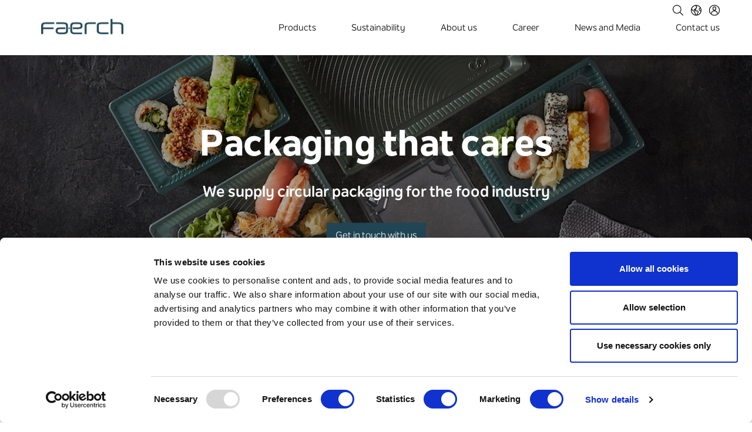

--- FILE ---
content_type: text/html; charset=utf-8
request_url: https://www.faerch.com/
body_size: 12234
content:
<!DOCTYPE html>

<html lang="en" translate="no" area="">
<head>
	<meta charset="UTF-8">
	<meta http-equiv="X-UA-Compatible" content="IE=edge" />
	<meta name="viewport" content="width=device-width, initial-scale=1">
	<meta name="generator" content="EasyCMS by easyday.com">
	<meta name="publisher">
	<!--
									  _
									 | |
	  ___  __ _ ___ _   _  __| | __ _ _   _   ___ ___  _ __ ___
	 / _ \/ _` / __| | | |/ _` |/ _` | | | | / __/ _ \| '_ ` _ \
	|  __/ (_| \__ \ |_| | (_| | (_| | |_| || (_| (_) | | | | | |
	 \___|\__,_|___/\__, |\__,_|\__,_|\__, (_)___\___/|_| |_| |_|
						  __/ |             __/ |
						 |___/             |___/

							  www.easyday.com

	-->
		

    <title>Faerch - Packaging that cares</title>
        <meta name="description" content="Faerch is a leading supplier of circular, thermoformed food packaging with integrated recycling capabilities. We serve food manufacturers and retailers globally." />
            <meta name="keywords" content="Food packaging, Food safe packaging, Circular plastic packaging" />
        <meta property="og:url" content="https://www.faerch.com/" />
    <meta property="og:type" content="page" />
    <meta property="og:title" content="Faerch - Packaging that cares" />
    <meta property="og:description" content="Faerch is a leading supplier of circular, thermoformed food packaging with integrated recycling capabilities. We serve food manufacturers and retailers globally." />
            <link rel="canonical" href="https://www.faerch.com/" />

	
		<link rel="shortcut icon" href="/content/942617.png?w=256" type="image/x-icon" />
		<script>
			window.dataLayer = window.dataLayer || [];
		</script>
	<link href="/Content/Bundles/555/style_abovefold.min.css?v=63905112669" rel="stylesheet">
		<link href="/Content/Bundles/555/style.min.css?v=63905112669" rel="preload" as="style" onload="this.onload = null; this.rel = 'stylesheet'"><noscript><link rel="stylesheet" href="/Content/Bundles/555/style.min.css?v=63905112669"></noscript>

	
	    <link rel="alternate" href="https://www.faerch.com/da" hreflang="da-dk" />
    <link rel="alternate" href="https://www.faerch.com/en" hreflang="en-gb" />
    <link rel="alternate" href="https://www.faerch.com/" hreflang="x-default" />

	<script type="text/javascript" src="/content/translations/555/en_20260201021054-997.js?v=63905112669" defer></script>
	<!--[if lt IE 9]>
		 <script src="///cdn.easyday.com/scripts/plugins/html5shiv-3.7.3/dist/html5shiv.min.js"></script>
		 <script src="///cdn.easyday.com/scripts/plugins/respond-1.4.2/dest/respond.min.js"></script>
	<![endif]-->
	<script id="Cookiebot" data-culture="EN" src="https://consent.cookiebot.com/uc.js" data-cbid="3691af3f-18f8-4704-b971-048557fe6f63" type="text/javascript" async></script>
<!-- Google tag (gtag.js) -->
<script async src="https://www.googletagmanager.com/gtag/js?id=G-TQ0SVZF1YV" data-cookieconsent="statistics"></script>
<script>
  window.dataLayer = window.dataLayer || [];
  function gtag(){dataLayer.push(arguments);}
  gtag('js', new Date());

  gtag('config', 'G-TQ0SVZF1YV');
</script>
<script data-cookieconsent="statistics">
  (function (w, d, s, l, i) {
  w[l] = w[l] || []; w[l].push({
    'gtm.start':
    new Date().getTime(), event: 'gtm.js'
  }); var f = d.getElementsByTagName(s)[0],
      j = d.createElement(s), dl = l != 'dataLayer' ? '&l=' + l : ''; j.async = true; j.src =
        'https://www.googletagmanager.com/gtm.js?id=' + i + dl; f.parentNode.insertBefore(j, f);
})(window, document, 'script', 'dataLayer', 'GTM-5M689FX');
</script>



</head>


<body class="parent" >
	
	














<div id="header" class="child affix">

    <div class="container no-padding-side">
        <nav class="navbar navbar-default">
            <div class="container">

                <!-- Brand logo and Toggle button -->
                <div class="navbar-header">

                            <a class="navbar-brand" alt="Logo" aria-label="Logo link" href="/en">
                                <img src="/Content/Images/Design_555/logo.png?maxwidth=300" alt="Logo" fetchpriority="high" class="img-responsive">
                            </a>


                </div>

                <div class="collapse navbar-collapse hidden-xs" id="main-nav">

                    <ul class="nav navbar-nav sf-menu level1">
                        

        <li class="dropdown ">
            <a class="has-url nested" href="/en/products" >Products</a>
            <ul class="level2 sub-menu">
                

        <li class=""><a class="link-13144" href="/en/products/product-search" >Product search</a></li>
        <li class="dropdown ">
            <a class="has-url nested" href="/en/products/ready-meals" >Ready Meals</a>
            <ul class="level2 sub-menu">
                

        <li class="dropdown ">
            <a class="has-url nested" href="/en/products/ready-meals/cpet" >CPET</a>
            <ul class="level2 sub-menu">
                

        <li class=""><a class="link-28162" href="/en/products/ready-meals/cpet/excellence-range" >Excellence range</a></li>

            </ul>
        </li>
        <li class=""><a class="link-8368" href="/en/products/ready-meals/pp" >PP</a></li>

            </ul>
        </li>
        <li class="dropdown ">
            <a class="has-url nested" href="/en/products/fresh-meat" >Fresh Meat</a>
            <ul class="level2 sub-menu">
                

        <li class=""><a class="link-8370" href="/en/products/fresh-meat/mapet-2" >MAPET II</a></li>
        <li class=""><a class="link-8371" href="/en/products/fresh-meat/pp" >PP</a></li>
        <li class=""><a class="link-8372" href="/en/products/fresh-meat/pp-evoh-pe" >PP-EVOH-PE</a></li>
        <li class=""><a class="link-27384" href="/en/products/fresh-meat/wrapet" >WRAPET</a></li>
        <li class=""><a class="link-15895" href="/en/products/fresh-meat/ultra-low-stacking" >Ultra Low Stacking</a></li>

            </ul>
        </li>
        <li class="dropdown ">
            <a class="has-url nested" href="/en/products/food-to-go" >Food to Go</a>
            <ul class="level2 sub-menu">
                

        <li class=""><a class="link-8374" href="/en/products/food-to-go/apet" >APET</a></li>
        <li class=""><a class="link-8375" href="/en/products/food-to-go/pp" >PP</a></li>
        <li class=""><a class="link-18138" href="/en/products/food-to-go/safe-t-fresh-tamper-evident" >Safe-T-Fresh Tamper Evident</a></li>

            </ul>
        </li>
        <li class="dropdown ">
            <a class="has-url nested" href="/en/products/dairy" >Dairy</a>
            <ul class="level2 sub-menu">
                

        <li class=""><a class="link-12858" href="/en/products/dairy/apet" >APET</a></li>
        <li class=""><a class="link-12860" href="/en/products/dairy/cpet" >CPET</a></li>

            </ul>
        </li>
        <li class=""><a class="link-18227" href="https://www.faerch.com/en/certificates-and-documents" >Certificates and documents</a></li>

            </ul>
        </li>
        <li class="dropdown ">
            <a class="has-url nested" href="/en/sustainability" >Sustainability</a>
            <ul class="level2 sub-menu">
                

        <li class="dropdown ">
            <a class="has-url nested" href="/en/sustainability/circularity" >Circularity</a>
            <ul class="level2 sub-menu">
                

        <li class=""><a class="link-8334" href="/en/sustainability/circularity/materials" >Materials</a></li>
        <li class=""><a class="link-8336" href="/en/sustainability/circularity/collection" >Collection</a></li>
        <li class=""><a class="link-8338" href="/en/sustainability/circularity/legislation" >Legislation</a></li>

            </ul>
        </li>
        <li class="dropdown ">
            <a class="has-url nested" href="/en/sustainability/recycling" >Recycling</a>
            <ul class="level2 sub-menu">
                

        <li class=""><a class="link-28588" href="/en/sustainability/recycling/grand-opening-scaling-our-circular-platform" >Grand Opening - Scaling our circular platform</a></li>

            </ul>
        </li>
        <li class="dropdown ">
            <a class="has-url nested" href="/en/sustainability/sustainable-solutions" >Sustainable solutions</a>
            <ul class="level2 sub-menu">
                

        <li class=""><a class="link-8457" href="/en/sustainability/sustainable-concepts/tray-to-tray" >Tray 2 Tray by Faerch</a></li>
        <li class=""><a class="link-8458" href="/en/sustainability/sustainable-concepts/evolve-by-faerch" >Evolve by Faerch</a></li>
        <li class=""><a class="link-15879" href="/en/sustainability/sustainable-concepts/certified-pcr-content" >Certified PCR content</a></li>
        <li class=""><a class="link-28820" href="/en/sustainability/sustainable-solutions/back-of-store-by-faerch" >Back Of Store by Faerch</a></li>

            </ul>
        </li>
        <li class="dropdown ">
            <a class="has-url nested" href="/en/sustainability/responsible-production" >Responsible production</a>
            <ul class="level2 sub-menu">
                

        <li class=""><a class="link-9097" href="/en/sustainability/responsible-production/operation-clean-sweep" >Operation Clean Sweep</a></li>
        <li class=""><a class="link-8347" href="/en/sustainability/responsible-production/certifications" >Certifications</a></li>

            </ul>
        </li>
        <li class="dropdown ">
            <a class="has-url nested" href="/en/sustainability/initiatives" >Initiatives</a>
            <ul class="level2 sub-menu">
                

        <li class=""><a class="link-8350" href="/en/sustainability/initiatives/uk-plastics-pact" >UK Plastics Pact</a></li>
        <li class=""><a class="link-30093" href="/en/sustainability/initiatives/the-science-based-targets-initiative" >The Science Based Targets initiative</a></li>
        <li class=""><a class="link-29986" href="/en/sustainability/initiatives/us-plastics-pact" >US Plastics Pact</a></li>

            </ul>
        </li>

            </ul>
        </li>
        <li class="dropdown ">
            <a class="has-url nested" href="/en/about-us" >About us</a>
            <ul class="level2 sub-menu">
                

        <li class=""><a class="link-8357" href="/en/about-us/faerch-at-a-glance" >Faerch at a glance</a></li>
        <li class=""><a class="link-8358" href="/en/about-us/our-5-key-values" >Our 5 key values</a></li>
        <li class=""><a class="link-8359" href="/en/about-us/management-and-structure" >Management and structure</a></li>
        <li class=""><a class="link-8361" href="/en/about-us/our-history" >Our history</a></li>

            </ul>
        </li>
        <li class="dropdown ">
            <a class="has-url nested" href="/en/career" >Career</a>
            <ul class="level2 sub-menu">
                

        <li class=""><a class="link-8485" href="/en/career/working-at-faerch" >Working at Faerch</a></li>
        <li class="dropdown ">
            <a class="has-url nested" href="/en/career/growing-with-faerch" >Growing with Faerch</a>
            <ul class="level2 sub-menu">
                

        <li class=""><a class="link-8494" href="/en/career/growing-with-faerch/career-development" >Career development</a></li>
        <li class=""><a class="link-8495" href="/en/career/growing-with-faerch/global-opportunities" >Global opportunities</a></li>

            </ul>
        </li>
        <li class=""><a class="link-8496" href="https://iaaetu.fa.ocs.oraclecloud.eu:443/hcmUI/CandidateExperience/en/sites/CX_1001" target=_blank>Jobs</a></li>
        <li class=""><a class="link-8499" href="/en/career/onboarding" >Onboarding</a></li>
        <li class=""><a class="link-8498" href="/en/career/jobs/recruitment-process" >Recruitment process</a></li>

            </ul>
        </li>
        <li class="dropdown ">
            <a class="has-url nested" href="/en/news-and-media" >News and Media</a>
            <ul class="level2 sub-menu">
                

        <li class=""><a class="link-7974" href="/en/news-and-media/news" >News</a></li>
        <li class=""><a class="link-7978" href="/en/news-and-media/resources" >Resources</a></li>
        <li class=""><a class="link-32036" href="/imagebank" >Faerch Imagebank</a></li>
        <li class=""><a class="link-7979" href="/en/news-and-media/press-contact" >Press contact</a></li>

            </ul>
        </li>
        <li class=""><a class="link-8362" href="/en/contact-us" >Contact us</a></li>

                    </ul>
                    <div class="header-icons">
                        <ul class="list-unstyled hidden-xs">
                            <li class="header-search search-top hi-menu"><svg xmlns='http://www.w3.org/2000/svg' viewBox='0 0 512 512'><path d='M508.5 481.6l-129-129c-2.3-2.3-5.3-3.5-8.5-3.5h-10.3C395 312 416 262.5 416 208 416 93.1 322.9 0 208 0S0 93.1 0 208s93.1 208 208 208c54.5 0 104-21 141.1-55.2V371c0 3.2 1.3 6.2 3.5 8.5l129 129c4.7 4.7 12.3 4.7 17 0l9.9-9.9c4.7-4.7 4.7-12.3 0-17zM208 384c-97.3 0-176-78.7-176-176S110.7 32 208 32s176 78.7 176 176-78.7 176-176 176z'/></svg></li>
                            <li class="header-language hi-menu">


    <div class="flex language-select">
        <div class="dropdown">
            <button class="btn__languageDropDown dropdown-toggle flex" type="button" data-toggle="dropdown" aria-label="Choose language">

                    <div class="inline-block"><svg xmlns='http://www.w3.org/2000/svg' viewBox='0 0 496 512'><path d='M248 8C111.03 8 0 119.03 0 256s111.03 248 248 248 248-111.03 248-248S384.97 8 248 8zm215.72 253.45l-42.82-10.71c-1.97-.5-3.66-1.67-4.75-3.33l-17.97-26.97a8.05 8.05 0 0 1 0-8.88l19.59-29.39c.78-1.16 1.81-2.09 3.06-2.7l23.97-11.99C457.03 194.53 464 224.44 464 256c0 1.84-.23 3.62-.28 5.45zM32 256c0-11.92 1.22-23.53 3.09-34.93 7.16 10.6 14.52 21.46 19.91 29.36 5.88 8.67 12.81 16.61 21.38 24.34 10.72 9.69 22.56 17.83 35.16 24.16 13.81 6.97 34.06 17.95 48.28 25.83 5.03 2.8 8.19 8.16 8.19 13.97v32.02c0 12.81 5 24.88 14.06 33.94 12.66 12.66 18.91 31.67 17.94 39.94v21.81C103.95 444.53 32 358.59 32 256zm199.92 215.19l-.08-24.44c2.5-18.58-9.44-46.98-27.16-64.69-2.97-2.98-4.69-7.11-4.69-11.31v-32.02c0-17.47-9.47-33.55-24.72-41.97-14.5-8.03-35.19-19.27-49.34-26.41-10.06-5.05-19.53-11.56-28.94-20.05a100.36 100.36 0 0 1-15.56-17.89c-9.66-14.19-25.54-37.72-35.4-52.35 25.98-68.87 85.98-121.14 159.56-135.85L257.38 96l-15.03 15.03c-9.03 9.03-9.34 23.53-.94 32.94l-5.72.03c-6.25 0-12.19 2.41-16.72 6.8l-9.91 9.64c-7.56 7.3-9.47 18.53-4.75 27.95l4 7.98c-6.94-2.75-14.78-3.12-22.03-.66l-31.19 10.39A27.893 27.893 0 0 0 136 232.6c0 10.66 5.91 20.23 15.44 25l11.09 5.55c10.72 5.36 22.62 8.38 34.62 8.8 2.38 2.3 6.25 7.56 8.69 10.89 5.91 8.08 11.5 15.72 19 19.47l3.38 1.69h70.53c4.22 0 8.34 1.7 11.31 4.69l13.69 13.69a14.66 14.66 0 0 1 4.25 10.27c0 8.05-3.28 15.92-9.06 21.66l-11.34 11.33a39.93 39.93 0 0 0-10.25 17.88l-1.12 4.41c-.94 3.69-1.84 7.38-3.19 11l-26.78 72.17c-6.03.51-12.09.92-18.25.92-5.44-.02-10.76-.44-16.09-.83zm70.82-6.49L323 410.09c1.78-4.7 3.03-9.53 4.25-14.36l1.03-4.05c.34-1.31 1.06-2.55 4.09-5.58l9.19-9.16c11.72-11.64 18.44-27.8 18.44-44.31 0-12.25-4.97-24.23-13.62-32.89l-13.69-13.69c-8.94-8.94-21.31-14.06-33.94-14.06h-60.94c-1.91-2.23-4.34-5.59-6.16-8.06C223.44 252.72 214.12 240 200 240c-8 0-16-1.89-23.16-5.47l-2.34-1.17 21.91-7.3 9.28 8.06c4.38 3.78 9.94 5.88 15.72 5.88h5.66c8.38 0 16-4.25 20.41-11.39 4.41-7.12 4.81-15.86 1.06-23.34l-12.97-25.95 3.38-3.31h5.75c6.41 0 12.44-2.5 16.97-7.03l8-8c9.03-9.03 9.34-23.53.94-32.94l9.41-9.41c6.03-6.05 9.38-14.08 9.38-22.62s-3.34-16.58-9.38-22.62l-33.31-33.31c.44 0 .87-.07 1.31-.07 76.13 0 143.04 39.68 181.52 99.35l-22.98 11.49a39.974 39.974 0 0 0-15.38 13.58l-19.59 29.39c-9 13.48-9 30.89 0 44.38l17.97 26.97c5.53 8.28 13.88 14.17 23.59 16.61l47.38 11.84c-14.72 83.15-77.04 149.87-157.79 171.08z'/></svg></div>
                <div class="mobile-language hidden-sm hidden-md hidden-lg"></div>
            </button>
            <ul class="dropdown-menu dropdown-menu-flag">

                <div class="language-wrapper-box">
                        <li><a hreflang="da-DK" href="/da"><i class="famfamfam-flag-dk"></i>Dansk</a></li>
                        <li><a hreflang="en-GB" href="/en"><i class="famfamfam-flag-gb"></i>English</a></li>


            </div>
            </ul>
        </div>
        </div>
</li>
                            
                                <li class="header-login hi-menu">
                                    <a href="https://auth-faerch-com.easyday.eu/home/signin?language=en" title="Employee login">
                                        <svg xmlns="http://www.w3.org/2000/svg" viewBox="0 0 46 46">
                                            <path d="M23,23c3.4,0,6-2.4,6-6v-3c0-3.6-2.6-6-6-6s-6,2.4-6,6v3c0,3.6,2.6,6,6,6Z" fill="none" stroke="#000" stroke-miterlimit="10" stroke-width="3" />
                                            <path d="M35,38v-5c0-4.5-8-7-12-7s-12,2.5-12,7v5" fill="none" stroke="#000" stroke-miterlimit="10" stroke-width="3" />
                                            <circle cx="23" cy="23" r="22" fill="none" stroke="#000" stroke-miterlimit="10" stroke-width="3" />
                                        </svg>
                                    </a>
                                </li>


                        </ul>

                    </div>
                </div>
            </div>
        </nav>
    </div>

    <div class="container-fluid searchWrapper-top">
        <div class="container">
            <div class="">
                <div id="custom-search-input">
                    <form action="/en/search" method="get">
                        <div class="input-group col-xs-12">

                            <input name="q" type="text" class="form-control input-lg" placeholder="Your search ..." />
                            <span class="close-search">
                                <i class="fal fa-times"></i>
                            </span>
                        </div>
                    </form>
                </div>
            </div>
        </div>
    </div>

    <div class="header-search search-top mobile-search-bottom hidden-sm hidden-md hidden-lg"><i class="fal fa-search"></i></div>

</div>

	<main id="mainContainer">




    <section class="content page-7954 " id="page">
        



<div id='' class=' top-fp-slider container-fluid' style=' '>
<div class="row" id="row-66260" ><div class=" col-xs-12 " style="" id=""><div class='row  default'>
   <div class='col-xs-12 col-sm-12 col-md-12  '>
<div class='media-item'>
     <div class='media-item-img'>
<picture><source data-srcset="https://ms3.easyday.com/media/1946798/frontpage_sushi_fw.jpg?w=160&format=webp 160w,https://ms3.easyday.com/media/1946798/frontpage_sushi_fw.jpg?w=320&format=webp 320w,https://ms3.easyday.com/media/1946798/frontpage_sushi_fw.jpg?w=480&format=webp 480w,https://ms3.easyday.com/media/1946798/frontpage_sushi_fw.jpg?w=640&format=webp 640w,https://ms3.easyday.com/media/1946798/frontpage_sushi_fw.jpg?w=800&format=webp 800w,https://ms3.easyday.com/media/1946798/frontpage_sushi_fw.jpg?w=960&format=webp 960w,https://ms3.easyday.com/media/1946798/frontpage_sushi_fw.jpg?w=1120&format=webp 1120w,https://ms3.easyday.com/media/1946798/frontpage_sushi_fw.jpg?w=1280&format=webp 1280w,https://ms3.easyday.com/media/1946798/frontpage_sushi_fw.jpg?w=1440&format=webp 1440w,https://ms3.easyday.com/media/1946798/frontpage_sushi_fw.jpg?w=1600&format=webp 1600w,https://ms3.easyday.com/media/1946798/frontpage_sushi_fw.jpg?w=1760&format=webp 1760w,https://ms3.easyday.com/media/1946798/frontpage_sushi_fw.jpg?w=1920&format=webp 1920w,https://ms3.easyday.com/media/1946798/frontpage_sushi_fw.jpg?w=2080&format=webp 2080w,https://ms3.easyday.com/media/1946798/frontpage_sushi_fw.jpg?w=2560&format=webp 2560w,https://ms3.easyday.com/media/1946798/frontpage_sushi_fw.jpg?w=3440&format=webp 3440w,https://ms3.easyday.com/media/1946798/frontpage_sushi_fw.jpg?w=3840&format=webp 3840w" type="image/webp"  /><source data-srcset="https://ms3.easyday.com/media/1946798/frontpage_sushi_fw.jpg?w=160&format=png 160w,https://ms3.easyday.com/media/1946798/frontpage_sushi_fw.jpg?w=320&format=png 320w,https://ms3.easyday.com/media/1946798/frontpage_sushi_fw.jpg?w=480&format=png 480w,https://ms3.easyday.com/media/1946798/frontpage_sushi_fw.jpg?w=640&format=png 640w,https://ms3.easyday.com/media/1946798/frontpage_sushi_fw.jpg?w=800&format=png 800w,https://ms3.easyday.com/media/1946798/frontpage_sushi_fw.jpg?w=960&format=png 960w,https://ms3.easyday.com/media/1946798/frontpage_sushi_fw.jpg?w=1120&format=png 1120w,https://ms3.easyday.com/media/1946798/frontpage_sushi_fw.jpg?w=1280&format=png 1280w,https://ms3.easyday.com/media/1946798/frontpage_sushi_fw.jpg?w=1440&format=png 1440w,https://ms3.easyday.com/media/1946798/frontpage_sushi_fw.jpg?w=1600&format=png 1600w,https://ms3.easyday.com/media/1946798/frontpage_sushi_fw.jpg?w=1760&format=png 1760w,https://ms3.easyday.com/media/1946798/frontpage_sushi_fw.jpg?w=1920&format=png 1920w,https://ms3.easyday.com/media/1946798/frontpage_sushi_fw.jpg?w=2080&format=png 2080w,https://ms3.easyday.com/media/1946798/frontpage_sushi_fw.jpg?w=2560&format=png 2560w,https://ms3.easyday.com/media/1946798/frontpage_sushi_fw.jpg?w=3440&format=png 3440w,https://ms3.easyday.com/media/1946798/frontpage_sushi_fw.jpg?w=3840&format=png 3840w" type="image/png"  /><source data-srcset="https://ms3.easyday.com/media/1946798/frontpage_sushi_fw.jpg?w=160&format=jpeg 160w,https://ms3.easyday.com/media/1946798/frontpage_sushi_fw.jpg?w=320&format=jpeg 320w,https://ms3.easyday.com/media/1946798/frontpage_sushi_fw.jpg?w=480&format=jpeg 480w,https://ms3.easyday.com/media/1946798/frontpage_sushi_fw.jpg?w=640&format=jpeg 640w,https://ms3.easyday.com/media/1946798/frontpage_sushi_fw.jpg?w=800&format=jpeg 800w,https://ms3.easyday.com/media/1946798/frontpage_sushi_fw.jpg?w=960&format=jpeg 960w,https://ms3.easyday.com/media/1946798/frontpage_sushi_fw.jpg?w=1120&format=jpeg 1120w,https://ms3.easyday.com/media/1946798/frontpage_sushi_fw.jpg?w=1280&format=jpeg 1280w,https://ms3.easyday.com/media/1946798/frontpage_sushi_fw.jpg?w=1440&format=jpeg 1440w,https://ms3.easyday.com/media/1946798/frontpage_sushi_fw.jpg?w=1600&format=jpeg 1600w,https://ms3.easyday.com/media/1946798/frontpage_sushi_fw.jpg?w=1760&format=jpeg 1760w,https://ms3.easyday.com/media/1946798/frontpage_sushi_fw.jpg?w=1920&format=jpeg 1920w,https://ms3.easyday.com/media/1946798/frontpage_sushi_fw.jpg?w=2080&format=jpeg 2080w,https://ms3.easyday.com/media/1946798/frontpage_sushi_fw.jpg?w=2560&format=jpeg 2560w,https://ms3.easyday.com/media/1946798/frontpage_sushi_fw.jpg?w=3440&format=jpeg 3440w,https://ms3.easyday.com/media/1946798/frontpage_sushi_fw.jpg?w=3840&format=jpeg 3840w" type="image/jpeg"  /><img  width='3600' height='1125' data-sizes='auto'
                         class='lazyload'
                         alt='' /></picture>
      </div>
             <div class='text-wrapper'>
      <span class='text'><h1 style="text-align: center;">Packaging that cares</h1>
<h2 style="text-align: center;">We supply circular packaging for the food industry</h2>
<p style="text-align: center;"><a href="/en/contact-us">Get in touch with us</a></p></span>
             </div>
</div>
   </div>
</div>
</div></div><div class="row" id="row-66340" ><div class=" col-xs-12 " style="" id=""></div></div></div>
<div id='' class=' container' style=' '>
<div class="row" id="row-15743" ><div class=" col-xs-12 col-md-6 " style="" id=""><div class='row  default'>
   <div class='col-xs-12 col-sm-12 col-md-12  '>
<div class='media-item'>
     <div class='media-item-img'>
<picture><source data-srcset="https://ms1.easyday.com/media/1382996/front_tray_evolve.jpg?w=160&format=webp 160w,https://ms1.easyday.com/media/1382996/front_tray_evolve.jpg?w=320&format=webp 320w,https://ms1.easyday.com/media/1382996/front_tray_evolve.jpg?w=480&format=webp 480w,https://ms1.easyday.com/media/1382996/front_tray_evolve.jpg?w=640&format=webp 640w,https://ms1.easyday.com/media/1382996/front_tray_evolve.jpg?w=800&format=webp 800w,https://ms1.easyday.com/media/1382996/front_tray_evolve.jpg?w=960&format=webp 960w,https://ms1.easyday.com/media/1382996/front_tray_evolve.jpg?w=1120&format=webp 1120w,https://ms1.easyday.com/media/1382996/front_tray_evolve.jpg?w=1280&format=webp 1280w,https://ms1.easyday.com/media/1382996/front_tray_evolve.jpg?w=1440&format=webp 1440w,https://ms1.easyday.com/media/1382996/front_tray_evolve.jpg?w=1600&format=webp 1600w,https://ms1.easyday.com/media/1382996/front_tray_evolve.jpg?w=1760&format=webp 1760w,https://ms1.easyday.com/media/1382996/front_tray_evolve.jpg?w=1920&format=webp 1920w,https://ms1.easyday.com/media/1382996/front_tray_evolve.jpg?w=2080&format=webp 2080w,https://ms1.easyday.com/media/1382996/front_tray_evolve.jpg?w=2560&format=webp 2560w,https://ms1.easyday.com/media/1382996/front_tray_evolve.jpg?w=3440&format=webp 3440w,https://ms1.easyday.com/media/1382996/front_tray_evolve.jpg?w=3840&format=webp 3840w" type="image/webp"  /><source data-srcset="https://ms1.easyday.com/media/1382996/front_tray_evolve.jpg?w=160&format=png 160w,https://ms1.easyday.com/media/1382996/front_tray_evolve.jpg?w=320&format=png 320w,https://ms1.easyday.com/media/1382996/front_tray_evolve.jpg?w=480&format=png 480w,https://ms1.easyday.com/media/1382996/front_tray_evolve.jpg?w=640&format=png 640w,https://ms1.easyday.com/media/1382996/front_tray_evolve.jpg?w=800&format=png 800w,https://ms1.easyday.com/media/1382996/front_tray_evolve.jpg?w=960&format=png 960w,https://ms1.easyday.com/media/1382996/front_tray_evolve.jpg?w=1120&format=png 1120w,https://ms1.easyday.com/media/1382996/front_tray_evolve.jpg?w=1280&format=png 1280w,https://ms1.easyday.com/media/1382996/front_tray_evolve.jpg?w=1440&format=png 1440w,https://ms1.easyday.com/media/1382996/front_tray_evolve.jpg?w=1600&format=png 1600w,https://ms1.easyday.com/media/1382996/front_tray_evolve.jpg?w=1760&format=png 1760w,https://ms1.easyday.com/media/1382996/front_tray_evolve.jpg?w=1920&format=png 1920w,https://ms1.easyday.com/media/1382996/front_tray_evolve.jpg?w=2080&format=png 2080w,https://ms1.easyday.com/media/1382996/front_tray_evolve.jpg?w=2560&format=png 2560w,https://ms1.easyday.com/media/1382996/front_tray_evolve.jpg?w=3440&format=png 3440w,https://ms1.easyday.com/media/1382996/front_tray_evolve.jpg?w=3840&format=png 3840w" type="image/png"  /><source data-srcset="https://ms1.easyday.com/media/1382996/front_tray_evolve.jpg?w=160&format=jpeg 160w,https://ms1.easyday.com/media/1382996/front_tray_evolve.jpg?w=320&format=jpeg 320w,https://ms1.easyday.com/media/1382996/front_tray_evolve.jpg?w=480&format=jpeg 480w,https://ms1.easyday.com/media/1382996/front_tray_evolve.jpg?w=640&format=jpeg 640w,https://ms1.easyday.com/media/1382996/front_tray_evolve.jpg?w=800&format=jpeg 800w,https://ms1.easyday.com/media/1382996/front_tray_evolve.jpg?w=960&format=jpeg 960w,https://ms1.easyday.com/media/1382996/front_tray_evolve.jpg?w=1120&format=jpeg 1120w,https://ms1.easyday.com/media/1382996/front_tray_evolve.jpg?w=1280&format=jpeg 1280w,https://ms1.easyday.com/media/1382996/front_tray_evolve.jpg?w=1440&format=jpeg 1440w,https://ms1.easyday.com/media/1382996/front_tray_evolve.jpg?w=1600&format=jpeg 1600w,https://ms1.easyday.com/media/1382996/front_tray_evolve.jpg?w=1760&format=jpeg 1760w,https://ms1.easyday.com/media/1382996/front_tray_evolve.jpg?w=1920&format=jpeg 1920w,https://ms1.easyday.com/media/1382996/front_tray_evolve.jpg?w=2080&format=jpeg 2080w,https://ms1.easyday.com/media/1382996/front_tray_evolve.jpg?w=2560&format=jpeg 2560w,https://ms1.easyday.com/media/1382996/front_tray_evolve.jpg?w=3440&format=jpeg 3440w,https://ms1.easyday.com/media/1382996/front_tray_evolve.jpg?w=3840&format=jpeg 3840w" type="image/jpeg"  /><img  width='1110' height='740' data-sizes='auto'
                         class='lazyload'
                         alt='Evolve by Faerch trays' /></picture>
      </div>
             <div class='text-wrapper'>
             </div>
</div>
   </div>
</div>
</div><div class=" col-xs-12 col-md-6 text-top" style="" id=""><h2>Your trusted partner in food packaging</h2>
<p>We supply the global food industry with circular packaging solutions with our integrated recycling capability. Over the past five decades, we have served leading food manufacturers and retailers around the world with cutting-edge packaging designed to keep food safe, prolong product shelf life, and reduce food waste.</p>
<p>&nbsp;</p>
<p><a class="f-btn" title="About Faerch" href="/en/about-us">About Faerch</a></p></div></div></div>
<div id='' class=' gray-bg right-side-image container' style=' margin-top: 0px;;'>
<div class="row" id="row-15744" ><div class=" col-xs-12 col-md-7 text-left-side" style="" id=""><div class="e-height-center"><strong>CPET AND PP</strong>
<h2>Ready Meals</h2>
<p>CPET is the material of choice for ready meals due to its superior functional properties and the unique way it combines food safety and circularity.</p>
<p>&nbsp;</p>
<p><a class="f-btn" title="Know more about packaging for Ready Meals" href="/en/products/ready-meals">About ready meals</a></p>
</div></div><div class=" col-xs-12 col-md-5 " style="" id=""><div class='row  default'>
   <div class='col-xs-12 col-sm-12 col-md-12  '>
<div class='media-item'>
     <div class='media-item-img'>
<picture><source data-srcset="https://ms1.easyday.com/media/1802092/front_entrance_RM_evolve.jpg?w=160&format=webp 160w,https://ms1.easyday.com/media/1802092/front_entrance_RM_evolve.jpg?w=320&format=webp 320w,https://ms1.easyday.com/media/1802092/front_entrance_RM_evolve.jpg?w=480&format=webp 480w,https://ms1.easyday.com/media/1802092/front_entrance_RM_evolve.jpg?w=640&format=webp 640w,https://ms1.easyday.com/media/1802092/front_entrance_RM_evolve.jpg?w=800&format=webp 800w,https://ms1.easyday.com/media/1802092/front_entrance_RM_evolve.jpg?w=960&format=webp 960w,https://ms1.easyday.com/media/1802092/front_entrance_RM_evolve.jpg?w=1120&format=webp 1120w,https://ms1.easyday.com/media/1802092/front_entrance_RM_evolve.jpg?w=1280&format=webp 1280w,https://ms1.easyday.com/media/1802092/front_entrance_RM_evolve.jpg?w=1440&format=webp 1440w,https://ms1.easyday.com/media/1802092/front_entrance_RM_evolve.jpg?w=1600&format=webp 1600w,https://ms1.easyday.com/media/1802092/front_entrance_RM_evolve.jpg?w=1760&format=webp 1760w,https://ms1.easyday.com/media/1802092/front_entrance_RM_evolve.jpg?w=1920&format=webp 1920w,https://ms1.easyday.com/media/1802092/front_entrance_RM_evolve.jpg?w=2080&format=webp 2080w,https://ms1.easyday.com/media/1802092/front_entrance_RM_evolve.jpg?w=2560&format=webp 2560w,https://ms1.easyday.com/media/1802092/front_entrance_RM_evolve.jpg?w=3440&format=webp 3440w,https://ms1.easyday.com/media/1802092/front_entrance_RM_evolve.jpg?w=3840&format=webp 3840w" type="image/webp"  /><source data-srcset="https://ms1.easyday.com/media/1802092/front_entrance_RM_evolve.jpg?w=160&format=png 160w,https://ms1.easyday.com/media/1802092/front_entrance_RM_evolve.jpg?w=320&format=png 320w,https://ms1.easyday.com/media/1802092/front_entrance_RM_evolve.jpg?w=480&format=png 480w,https://ms1.easyday.com/media/1802092/front_entrance_RM_evolve.jpg?w=640&format=png 640w,https://ms1.easyday.com/media/1802092/front_entrance_RM_evolve.jpg?w=800&format=png 800w,https://ms1.easyday.com/media/1802092/front_entrance_RM_evolve.jpg?w=960&format=png 960w,https://ms1.easyday.com/media/1802092/front_entrance_RM_evolve.jpg?w=1120&format=png 1120w,https://ms1.easyday.com/media/1802092/front_entrance_RM_evolve.jpg?w=1280&format=png 1280w,https://ms1.easyday.com/media/1802092/front_entrance_RM_evolve.jpg?w=1440&format=png 1440w,https://ms1.easyday.com/media/1802092/front_entrance_RM_evolve.jpg?w=1600&format=png 1600w,https://ms1.easyday.com/media/1802092/front_entrance_RM_evolve.jpg?w=1760&format=png 1760w,https://ms1.easyday.com/media/1802092/front_entrance_RM_evolve.jpg?w=1920&format=png 1920w,https://ms1.easyday.com/media/1802092/front_entrance_RM_evolve.jpg?w=2080&format=png 2080w,https://ms1.easyday.com/media/1802092/front_entrance_RM_evolve.jpg?w=2560&format=png 2560w,https://ms1.easyday.com/media/1802092/front_entrance_RM_evolve.jpg?w=3440&format=png 3440w,https://ms1.easyday.com/media/1802092/front_entrance_RM_evolve.jpg?w=3840&format=png 3840w" type="image/png"  /><source data-srcset="https://ms1.easyday.com/media/1802092/front_entrance_RM_evolve.jpg?w=160&format=jpeg 160w,https://ms1.easyday.com/media/1802092/front_entrance_RM_evolve.jpg?w=320&format=jpeg 320w,https://ms1.easyday.com/media/1802092/front_entrance_RM_evolve.jpg?w=480&format=jpeg 480w,https://ms1.easyday.com/media/1802092/front_entrance_RM_evolve.jpg?w=640&format=jpeg 640w,https://ms1.easyday.com/media/1802092/front_entrance_RM_evolve.jpg?w=800&format=jpeg 800w,https://ms1.easyday.com/media/1802092/front_entrance_RM_evolve.jpg?w=960&format=jpeg 960w,https://ms1.easyday.com/media/1802092/front_entrance_RM_evolve.jpg?w=1120&format=jpeg 1120w,https://ms1.easyday.com/media/1802092/front_entrance_RM_evolve.jpg?w=1280&format=jpeg 1280w,https://ms1.easyday.com/media/1802092/front_entrance_RM_evolve.jpg?w=1440&format=jpeg 1440w,https://ms1.easyday.com/media/1802092/front_entrance_RM_evolve.jpg?w=1600&format=jpeg 1600w,https://ms1.easyday.com/media/1802092/front_entrance_RM_evolve.jpg?w=1760&format=jpeg 1760w,https://ms1.easyday.com/media/1802092/front_entrance_RM_evolve.jpg?w=1920&format=jpeg 1920w,https://ms1.easyday.com/media/1802092/front_entrance_RM_evolve.jpg?w=2080&format=jpeg 2080w,https://ms1.easyday.com/media/1802092/front_entrance_RM_evolve.jpg?w=2560&format=jpeg 2560w,https://ms1.easyday.com/media/1802092/front_entrance_RM_evolve.jpg?w=3440&format=jpeg 3440w,https://ms1.easyday.com/media/1802092/front_entrance_RM_evolve.jpg?w=3840&format=jpeg 3840w" type="image/jpeg"  /><img  width='2000' height='1651' data-sizes='auto'
                         class='lazyload'
                         alt='CPET Evolve by Faerch trays for Ready Meals' /></picture>
      </div>
             <div class='text-wrapper'>
             </div>
</div>
   </div>
</div>
</div></div></div>
<div id='' class=' gray-bg left-side-image container' style=' '>
<div class="row" id="row-15745" ><div class=" col-xs-12 col-md-5 " style="" id=""><div class='row  default'>
   <div class='col-xs-12 col-sm-12 col-md-12  '>
<div class='media-item'>
     <div class='media-item-img'>
<picture><source data-srcset="https://ms3.easyday.com/media/1802094/front_entrance_FTG_evolve.jpg?w=160&format=webp 160w,https://ms3.easyday.com/media/1802094/front_entrance_FTG_evolve.jpg?w=320&format=webp 320w,https://ms3.easyday.com/media/1802094/front_entrance_FTG_evolve.jpg?w=480&format=webp 480w,https://ms3.easyday.com/media/1802094/front_entrance_FTG_evolve.jpg?w=640&format=webp 640w,https://ms3.easyday.com/media/1802094/front_entrance_FTG_evolve.jpg?w=800&format=webp 800w,https://ms3.easyday.com/media/1802094/front_entrance_FTG_evolve.jpg?w=960&format=webp 960w,https://ms3.easyday.com/media/1802094/front_entrance_FTG_evolve.jpg?w=1120&format=webp 1120w,https://ms3.easyday.com/media/1802094/front_entrance_FTG_evolve.jpg?w=1280&format=webp 1280w,https://ms3.easyday.com/media/1802094/front_entrance_FTG_evolve.jpg?w=1440&format=webp 1440w,https://ms3.easyday.com/media/1802094/front_entrance_FTG_evolve.jpg?w=1600&format=webp 1600w,https://ms3.easyday.com/media/1802094/front_entrance_FTG_evolve.jpg?w=1760&format=webp 1760w,https://ms3.easyday.com/media/1802094/front_entrance_FTG_evolve.jpg?w=1920&format=webp 1920w,https://ms3.easyday.com/media/1802094/front_entrance_FTG_evolve.jpg?w=2080&format=webp 2080w,https://ms3.easyday.com/media/1802094/front_entrance_FTG_evolve.jpg?w=2560&format=webp 2560w,https://ms3.easyday.com/media/1802094/front_entrance_FTG_evolve.jpg?w=3440&format=webp 3440w,https://ms3.easyday.com/media/1802094/front_entrance_FTG_evolve.jpg?w=3840&format=webp 3840w" type="image/webp"  /><source data-srcset="https://ms3.easyday.com/media/1802094/front_entrance_FTG_evolve.jpg?w=160&format=png 160w,https://ms3.easyday.com/media/1802094/front_entrance_FTG_evolve.jpg?w=320&format=png 320w,https://ms3.easyday.com/media/1802094/front_entrance_FTG_evolve.jpg?w=480&format=png 480w,https://ms3.easyday.com/media/1802094/front_entrance_FTG_evolve.jpg?w=640&format=png 640w,https://ms3.easyday.com/media/1802094/front_entrance_FTG_evolve.jpg?w=800&format=png 800w,https://ms3.easyday.com/media/1802094/front_entrance_FTG_evolve.jpg?w=960&format=png 960w,https://ms3.easyday.com/media/1802094/front_entrance_FTG_evolve.jpg?w=1120&format=png 1120w,https://ms3.easyday.com/media/1802094/front_entrance_FTG_evolve.jpg?w=1280&format=png 1280w,https://ms3.easyday.com/media/1802094/front_entrance_FTG_evolve.jpg?w=1440&format=png 1440w,https://ms3.easyday.com/media/1802094/front_entrance_FTG_evolve.jpg?w=1600&format=png 1600w,https://ms3.easyday.com/media/1802094/front_entrance_FTG_evolve.jpg?w=1760&format=png 1760w,https://ms3.easyday.com/media/1802094/front_entrance_FTG_evolve.jpg?w=1920&format=png 1920w,https://ms3.easyday.com/media/1802094/front_entrance_FTG_evolve.jpg?w=2080&format=png 2080w,https://ms3.easyday.com/media/1802094/front_entrance_FTG_evolve.jpg?w=2560&format=png 2560w,https://ms3.easyday.com/media/1802094/front_entrance_FTG_evolve.jpg?w=3440&format=png 3440w,https://ms3.easyday.com/media/1802094/front_entrance_FTG_evolve.jpg?w=3840&format=png 3840w" type="image/png"  /><source data-srcset="https://ms3.easyday.com/media/1802094/front_entrance_FTG_evolve.jpg?w=160&format=jpeg 160w,https://ms3.easyday.com/media/1802094/front_entrance_FTG_evolve.jpg?w=320&format=jpeg 320w,https://ms3.easyday.com/media/1802094/front_entrance_FTG_evolve.jpg?w=480&format=jpeg 480w,https://ms3.easyday.com/media/1802094/front_entrance_FTG_evolve.jpg?w=640&format=jpeg 640w,https://ms3.easyday.com/media/1802094/front_entrance_FTG_evolve.jpg?w=800&format=jpeg 800w,https://ms3.easyday.com/media/1802094/front_entrance_FTG_evolve.jpg?w=960&format=jpeg 960w,https://ms3.easyday.com/media/1802094/front_entrance_FTG_evolve.jpg?w=1120&format=jpeg 1120w,https://ms3.easyday.com/media/1802094/front_entrance_FTG_evolve.jpg?w=1280&format=jpeg 1280w,https://ms3.easyday.com/media/1802094/front_entrance_FTG_evolve.jpg?w=1440&format=jpeg 1440w,https://ms3.easyday.com/media/1802094/front_entrance_FTG_evolve.jpg?w=1600&format=jpeg 1600w,https://ms3.easyday.com/media/1802094/front_entrance_FTG_evolve.jpg?w=1760&format=jpeg 1760w,https://ms3.easyday.com/media/1802094/front_entrance_FTG_evolve.jpg?w=1920&format=jpeg 1920w,https://ms3.easyday.com/media/1802094/front_entrance_FTG_evolve.jpg?w=2080&format=jpeg 2080w,https://ms3.easyday.com/media/1802094/front_entrance_FTG_evolve.jpg?w=2560&format=jpeg 2560w,https://ms3.easyday.com/media/1802094/front_entrance_FTG_evolve.jpg?w=3440&format=jpeg 3440w,https://ms3.easyday.com/media/1802094/front_entrance_FTG_evolve.jpg?w=3840&format=jpeg 3840w" type="image/jpeg"  /><img  width='2000' height='1651' data-sizes='auto'
                         class='lazyload'
                         alt='APET Evolve by Faerch trays for Food to Go' /></picture>
      </div>
             <div class='text-wrapper'>
             </div>
</div>
   </div>
</div>
</div><div class=" col-xs-12 col-md-7 text-right-side" style="" id=""><div class="e-height-center"><strong>APET AND PP</strong>
<h2>Food to Go</h2>
<p>APET is state-of-the-art packaging for food to go, uniquely combining convenience, excellent appeal, and the highest level of circularity.</p>
<p>&nbsp;</p>
<p><a class="f-btn" title="Know more food to go packaging" href="/en/products/food-to-go">About food to go</a></p>
</div></div></div></div>
<div id='' class=' gray-bg right-side-image container' style=' '>
<div class="row" id="row-15746" ><div class=" col-xs-12 col-md-7 text-left-side" style="" id=""><div class="e-height-center"><strong>MAPET II, PP AND PP-EVOH-PE</strong>
<h2>Fresh Meat</h2>
<p>MAPET II is a state-of-the art solution for protein-rich products and combines modified atmosphere packaging with the highest level of circularity.</p>
<p>&nbsp;</p>
<p><a class="f-btn" title="Know more about packaging for fresh meat and protein" href="en/products/fresh-meat">About packaging fresh meat</a></p>
</div></div><div class=" col-xs-12 col-md-5 " style="" id=""><div class='row  default'>
   <div class='col-xs-12 col-sm-12 col-md-12  '>
<div class='media-item'>
     <div class='media-item-img'>
<picture><source data-srcset="https://ms2.easyday.com/media/1802093/front_entrance_FM_evolve.jpg?w=160&format=webp 160w,https://ms2.easyday.com/media/1802093/front_entrance_FM_evolve.jpg?w=320&format=webp 320w,https://ms2.easyday.com/media/1802093/front_entrance_FM_evolve.jpg?w=480&format=webp 480w,https://ms2.easyday.com/media/1802093/front_entrance_FM_evolve.jpg?w=640&format=webp 640w,https://ms2.easyday.com/media/1802093/front_entrance_FM_evolve.jpg?w=800&format=webp 800w,https://ms2.easyday.com/media/1802093/front_entrance_FM_evolve.jpg?w=960&format=webp 960w,https://ms2.easyday.com/media/1802093/front_entrance_FM_evolve.jpg?w=1120&format=webp 1120w,https://ms2.easyday.com/media/1802093/front_entrance_FM_evolve.jpg?w=1280&format=webp 1280w,https://ms2.easyday.com/media/1802093/front_entrance_FM_evolve.jpg?w=1440&format=webp 1440w,https://ms2.easyday.com/media/1802093/front_entrance_FM_evolve.jpg?w=1600&format=webp 1600w,https://ms2.easyday.com/media/1802093/front_entrance_FM_evolve.jpg?w=1760&format=webp 1760w,https://ms2.easyday.com/media/1802093/front_entrance_FM_evolve.jpg?w=1920&format=webp 1920w,https://ms2.easyday.com/media/1802093/front_entrance_FM_evolve.jpg?w=2080&format=webp 2080w,https://ms2.easyday.com/media/1802093/front_entrance_FM_evolve.jpg?w=2560&format=webp 2560w,https://ms2.easyday.com/media/1802093/front_entrance_FM_evolve.jpg?w=3440&format=webp 3440w,https://ms2.easyday.com/media/1802093/front_entrance_FM_evolve.jpg?w=3840&format=webp 3840w" type="image/webp"  /><source data-srcset="https://ms2.easyday.com/media/1802093/front_entrance_FM_evolve.jpg?w=160&format=png 160w,https://ms2.easyday.com/media/1802093/front_entrance_FM_evolve.jpg?w=320&format=png 320w,https://ms2.easyday.com/media/1802093/front_entrance_FM_evolve.jpg?w=480&format=png 480w,https://ms2.easyday.com/media/1802093/front_entrance_FM_evolve.jpg?w=640&format=png 640w,https://ms2.easyday.com/media/1802093/front_entrance_FM_evolve.jpg?w=800&format=png 800w,https://ms2.easyday.com/media/1802093/front_entrance_FM_evolve.jpg?w=960&format=png 960w,https://ms2.easyday.com/media/1802093/front_entrance_FM_evolve.jpg?w=1120&format=png 1120w,https://ms2.easyday.com/media/1802093/front_entrance_FM_evolve.jpg?w=1280&format=png 1280w,https://ms2.easyday.com/media/1802093/front_entrance_FM_evolve.jpg?w=1440&format=png 1440w,https://ms2.easyday.com/media/1802093/front_entrance_FM_evolve.jpg?w=1600&format=png 1600w,https://ms2.easyday.com/media/1802093/front_entrance_FM_evolve.jpg?w=1760&format=png 1760w,https://ms2.easyday.com/media/1802093/front_entrance_FM_evolve.jpg?w=1920&format=png 1920w,https://ms2.easyday.com/media/1802093/front_entrance_FM_evolve.jpg?w=2080&format=png 2080w,https://ms2.easyday.com/media/1802093/front_entrance_FM_evolve.jpg?w=2560&format=png 2560w,https://ms2.easyday.com/media/1802093/front_entrance_FM_evolve.jpg?w=3440&format=png 3440w,https://ms2.easyday.com/media/1802093/front_entrance_FM_evolve.jpg?w=3840&format=png 3840w" type="image/png"  /><source data-srcset="https://ms2.easyday.com/media/1802093/front_entrance_FM_evolve.jpg?w=160&format=jpeg 160w,https://ms2.easyday.com/media/1802093/front_entrance_FM_evolve.jpg?w=320&format=jpeg 320w,https://ms2.easyday.com/media/1802093/front_entrance_FM_evolve.jpg?w=480&format=jpeg 480w,https://ms2.easyday.com/media/1802093/front_entrance_FM_evolve.jpg?w=640&format=jpeg 640w,https://ms2.easyday.com/media/1802093/front_entrance_FM_evolve.jpg?w=800&format=jpeg 800w,https://ms2.easyday.com/media/1802093/front_entrance_FM_evolve.jpg?w=960&format=jpeg 960w,https://ms2.easyday.com/media/1802093/front_entrance_FM_evolve.jpg?w=1120&format=jpeg 1120w,https://ms2.easyday.com/media/1802093/front_entrance_FM_evolve.jpg?w=1280&format=jpeg 1280w,https://ms2.easyday.com/media/1802093/front_entrance_FM_evolve.jpg?w=1440&format=jpeg 1440w,https://ms2.easyday.com/media/1802093/front_entrance_FM_evolve.jpg?w=1600&format=jpeg 1600w,https://ms2.easyday.com/media/1802093/front_entrance_FM_evolve.jpg?w=1760&format=jpeg 1760w,https://ms2.easyday.com/media/1802093/front_entrance_FM_evolve.jpg?w=1920&format=jpeg 1920w,https://ms2.easyday.com/media/1802093/front_entrance_FM_evolve.jpg?w=2080&format=jpeg 2080w,https://ms2.easyday.com/media/1802093/front_entrance_FM_evolve.jpg?w=2560&format=jpeg 2560w,https://ms2.easyday.com/media/1802093/front_entrance_FM_evolve.jpg?w=3440&format=jpeg 3440w,https://ms2.easyday.com/media/1802093/front_entrance_FM_evolve.jpg?w=3840&format=jpeg 3840w" type="image/jpeg"  /><img  width='2000' height='1651' data-sizes='auto'
                         class='lazyload'
                         alt='MAPETII Evovle by Faerch trays for fresh meat and protein' /></picture>
      </div>
             <div class='text-wrapper'>
             </div>
</div>
   </div>
</div>
</div></div></div>
<div id='' class=' gray-bg left-side-image container' style=' '>
<div class="row" id="row-15747" ><div class=" col-xs-12 col-md-5 " style="" id=""><div class='row  default'>
   <div class='col-xs-12 col-sm-12 col-md-12  '>
<div class='media-item'>
     <div class='media-item-img'>
<picture><source data-srcset="https://ms3.easyday.com/media/1802098/front_entrance_Dairy_evolve_2.jpg?w=160&format=webp 160w,https://ms3.easyday.com/media/1802098/front_entrance_Dairy_evolve_2.jpg?w=320&format=webp 320w,https://ms3.easyday.com/media/1802098/front_entrance_Dairy_evolve_2.jpg?w=480&format=webp 480w,https://ms3.easyday.com/media/1802098/front_entrance_Dairy_evolve_2.jpg?w=640&format=webp 640w,https://ms3.easyday.com/media/1802098/front_entrance_Dairy_evolve_2.jpg?w=800&format=webp 800w,https://ms3.easyday.com/media/1802098/front_entrance_Dairy_evolve_2.jpg?w=960&format=webp 960w,https://ms3.easyday.com/media/1802098/front_entrance_Dairy_evolve_2.jpg?w=1120&format=webp 1120w,https://ms3.easyday.com/media/1802098/front_entrance_Dairy_evolve_2.jpg?w=1280&format=webp 1280w,https://ms3.easyday.com/media/1802098/front_entrance_Dairy_evolve_2.jpg?w=1440&format=webp 1440w,https://ms3.easyday.com/media/1802098/front_entrance_Dairy_evolve_2.jpg?w=1600&format=webp 1600w,https://ms3.easyday.com/media/1802098/front_entrance_Dairy_evolve_2.jpg?w=1760&format=webp 1760w,https://ms3.easyday.com/media/1802098/front_entrance_Dairy_evolve_2.jpg?w=1920&format=webp 1920w,https://ms3.easyday.com/media/1802098/front_entrance_Dairy_evolve_2.jpg?w=2080&format=webp 2080w,https://ms3.easyday.com/media/1802098/front_entrance_Dairy_evolve_2.jpg?w=2560&format=webp 2560w,https://ms3.easyday.com/media/1802098/front_entrance_Dairy_evolve_2.jpg?w=3440&format=webp 3440w,https://ms3.easyday.com/media/1802098/front_entrance_Dairy_evolve_2.jpg?w=3840&format=webp 3840w" type="image/webp"  /><source data-srcset="https://ms3.easyday.com/media/1802098/front_entrance_Dairy_evolve_2.jpg?w=160&format=png 160w,https://ms3.easyday.com/media/1802098/front_entrance_Dairy_evolve_2.jpg?w=320&format=png 320w,https://ms3.easyday.com/media/1802098/front_entrance_Dairy_evolve_2.jpg?w=480&format=png 480w,https://ms3.easyday.com/media/1802098/front_entrance_Dairy_evolve_2.jpg?w=640&format=png 640w,https://ms3.easyday.com/media/1802098/front_entrance_Dairy_evolve_2.jpg?w=800&format=png 800w,https://ms3.easyday.com/media/1802098/front_entrance_Dairy_evolve_2.jpg?w=960&format=png 960w,https://ms3.easyday.com/media/1802098/front_entrance_Dairy_evolve_2.jpg?w=1120&format=png 1120w,https://ms3.easyday.com/media/1802098/front_entrance_Dairy_evolve_2.jpg?w=1280&format=png 1280w,https://ms3.easyday.com/media/1802098/front_entrance_Dairy_evolve_2.jpg?w=1440&format=png 1440w,https://ms3.easyday.com/media/1802098/front_entrance_Dairy_evolve_2.jpg?w=1600&format=png 1600w,https://ms3.easyday.com/media/1802098/front_entrance_Dairy_evolve_2.jpg?w=1760&format=png 1760w,https://ms3.easyday.com/media/1802098/front_entrance_Dairy_evolve_2.jpg?w=1920&format=png 1920w,https://ms3.easyday.com/media/1802098/front_entrance_Dairy_evolve_2.jpg?w=2080&format=png 2080w,https://ms3.easyday.com/media/1802098/front_entrance_Dairy_evolve_2.jpg?w=2560&format=png 2560w,https://ms3.easyday.com/media/1802098/front_entrance_Dairy_evolve_2.jpg?w=3440&format=png 3440w,https://ms3.easyday.com/media/1802098/front_entrance_Dairy_evolve_2.jpg?w=3840&format=png 3840w" type="image/png"  /><source data-srcset="https://ms3.easyday.com/media/1802098/front_entrance_Dairy_evolve_2.jpg?w=160&format=jpeg 160w,https://ms3.easyday.com/media/1802098/front_entrance_Dairy_evolve_2.jpg?w=320&format=jpeg 320w,https://ms3.easyday.com/media/1802098/front_entrance_Dairy_evolve_2.jpg?w=480&format=jpeg 480w,https://ms3.easyday.com/media/1802098/front_entrance_Dairy_evolve_2.jpg?w=640&format=jpeg 640w,https://ms3.easyday.com/media/1802098/front_entrance_Dairy_evolve_2.jpg?w=800&format=jpeg 800w,https://ms3.easyday.com/media/1802098/front_entrance_Dairy_evolve_2.jpg?w=960&format=jpeg 960w,https://ms3.easyday.com/media/1802098/front_entrance_Dairy_evolve_2.jpg?w=1120&format=jpeg 1120w,https://ms3.easyday.com/media/1802098/front_entrance_Dairy_evolve_2.jpg?w=1280&format=jpeg 1280w,https://ms3.easyday.com/media/1802098/front_entrance_Dairy_evolve_2.jpg?w=1440&format=jpeg 1440w,https://ms3.easyday.com/media/1802098/front_entrance_Dairy_evolve_2.jpg?w=1600&format=jpeg 1600w,https://ms3.easyday.com/media/1802098/front_entrance_Dairy_evolve_2.jpg?w=1760&format=jpeg 1760w,https://ms3.easyday.com/media/1802098/front_entrance_Dairy_evolve_2.jpg?w=1920&format=jpeg 1920w,https://ms3.easyday.com/media/1802098/front_entrance_Dairy_evolve_2.jpg?w=2080&format=jpeg 2080w,https://ms3.easyday.com/media/1802098/front_entrance_Dairy_evolve_2.jpg?w=2560&format=jpeg 2560w,https://ms3.easyday.com/media/1802098/front_entrance_Dairy_evolve_2.jpg?w=3440&format=jpeg 3440w,https://ms3.easyday.com/media/1802098/front_entrance_Dairy_evolve_2.jpg?w=3840&format=jpeg 3840w" type="image/jpeg"  /><img  width='2000' height='1651' data-sizes='auto'
                         class='lazyload'
                         alt='Dairy pots in Evolve by Faerch - designed for circularity' /></picture>
      </div>
             <div class='text-wrapper'>
             </div>
</div>
   </div>
</div>
</div><div class=" col-xs-12 col-md-7 text-right-side" style="" id=""><div class="e-height-center"><strong>APET, CPET AND PP</strong>
<h2>Dairy</h2>
<p>At Faerch, we have a clear ambition to bring quality and safe packaging to market, and we design our products for circularity: to keep dairy packaging in the loop and out of the environment.</p>
<p>&nbsp;</p>
<p><a class="f-btn" title="Know more about packaging for dairy" href="/en/products/dairy">About packaging dairy</a></p>
</div></div></div></div>
<div id='' class=' fp-points container' style=' '>
<div class="row" id="row-28382" ><div class=" col-xs-12 " style="" id=""><div class='row  default'>
   <div class='col-xs-12 col-sm-12 col-md-4  '>
<div class='media-item'>
     <a target='' href='/en/about-us/faerch-at-a-glance'  title='/en/about-us/faerch-at-a-glance'>
     <div class='media-item-img'>
<picture><source data-srcset="https://ms4.easyday.com/media/1010851/icons_glance_01.png?w=160&format=webp 160w,https://ms4.easyday.com/media/1010851/icons_glance_01.png?w=320&format=webp 320w,https://ms4.easyday.com/media/1010851/icons_glance_01.png?w=480&format=webp 480w,https://ms4.easyday.com/media/1010851/icons_glance_01.png?w=640&format=webp 640w,https://ms4.easyday.com/media/1010851/icons_glance_01.png?w=800&format=webp 800w,https://ms4.easyday.com/media/1010851/icons_glance_01.png?w=960&format=webp 960w,https://ms4.easyday.com/media/1010851/icons_glance_01.png?w=1120&format=webp 1120w,https://ms4.easyday.com/media/1010851/icons_glance_01.png?w=1280&format=webp 1280w,https://ms4.easyday.com/media/1010851/icons_glance_01.png?w=1440&format=webp 1440w,https://ms4.easyday.com/media/1010851/icons_glance_01.png?w=1600&format=webp 1600w,https://ms4.easyday.com/media/1010851/icons_glance_01.png?w=1760&format=webp 1760w,https://ms4.easyday.com/media/1010851/icons_glance_01.png?w=1920&format=webp 1920w,https://ms4.easyday.com/media/1010851/icons_glance_01.png?w=2080&format=webp 2080w,https://ms4.easyday.com/media/1010851/icons_glance_01.png?w=2560&format=webp 2560w,https://ms4.easyday.com/media/1010851/icons_glance_01.png?w=3440&format=webp 3440w,https://ms4.easyday.com/media/1010851/icons_glance_01.png?w=3840&format=webp 3840w" type="image/webp"  /><source data-srcset="https://ms4.easyday.com/media/1010851/icons_glance_01.png?w=160&format=png 160w,https://ms4.easyday.com/media/1010851/icons_glance_01.png?w=320&format=png 320w,https://ms4.easyday.com/media/1010851/icons_glance_01.png?w=480&format=png 480w,https://ms4.easyday.com/media/1010851/icons_glance_01.png?w=640&format=png 640w,https://ms4.easyday.com/media/1010851/icons_glance_01.png?w=800&format=png 800w,https://ms4.easyday.com/media/1010851/icons_glance_01.png?w=960&format=png 960w,https://ms4.easyday.com/media/1010851/icons_glance_01.png?w=1120&format=png 1120w,https://ms4.easyday.com/media/1010851/icons_glance_01.png?w=1280&format=png 1280w,https://ms4.easyday.com/media/1010851/icons_glance_01.png?w=1440&format=png 1440w,https://ms4.easyday.com/media/1010851/icons_glance_01.png?w=1600&format=png 1600w,https://ms4.easyday.com/media/1010851/icons_glance_01.png?w=1760&format=png 1760w,https://ms4.easyday.com/media/1010851/icons_glance_01.png?w=1920&format=png 1920w,https://ms4.easyday.com/media/1010851/icons_glance_01.png?w=2080&format=png 2080w,https://ms4.easyday.com/media/1010851/icons_glance_01.png?w=2560&format=png 2560w,https://ms4.easyday.com/media/1010851/icons_glance_01.png?w=3440&format=png 3440w,https://ms4.easyday.com/media/1010851/icons_glance_01.png?w=3840&format=png 3840w" type="image/png"  /><source data-srcset="https://ms4.easyday.com/media/1010851/icons_glance_01.png?w=160&format=jpeg 160w,https://ms4.easyday.com/media/1010851/icons_glance_01.png?w=320&format=jpeg 320w,https://ms4.easyday.com/media/1010851/icons_glance_01.png?w=480&format=jpeg 480w,https://ms4.easyday.com/media/1010851/icons_glance_01.png?w=640&format=jpeg 640w,https://ms4.easyday.com/media/1010851/icons_glance_01.png?w=800&format=jpeg 800w,https://ms4.easyday.com/media/1010851/icons_glance_01.png?w=960&format=jpeg 960w,https://ms4.easyday.com/media/1010851/icons_glance_01.png?w=1120&format=jpeg 1120w,https://ms4.easyday.com/media/1010851/icons_glance_01.png?w=1280&format=jpeg 1280w,https://ms4.easyday.com/media/1010851/icons_glance_01.png?w=1440&format=jpeg 1440w,https://ms4.easyday.com/media/1010851/icons_glance_01.png?w=1600&format=jpeg 1600w,https://ms4.easyday.com/media/1010851/icons_glance_01.png?w=1760&format=jpeg 1760w,https://ms4.easyday.com/media/1010851/icons_glance_01.png?w=1920&format=jpeg 1920w,https://ms4.easyday.com/media/1010851/icons_glance_01.png?w=2080&format=jpeg 2080w,https://ms4.easyday.com/media/1010851/icons_glance_01.png?w=2560&format=jpeg 2560w,https://ms4.easyday.com/media/1010851/icons_glance_01.png?w=3440&format=jpeg 3440w,https://ms4.easyday.com/media/1010851/icons_glance_01.png?w=3840&format=jpeg 3840w" type="image/jpeg"  /><img  width='250' height='250' data-sizes='auto'
                         class='lazyload'
                         alt='' /></picture>
      </div>
             <div class='text-wrapper'>
      <span class='text'><h4 style="text-align: center;"><strong>Faerch at a glance </strong></h4>
<p style="text-align: center;">Get to know your partner in sustainable food packaging with our 5-step introduction...</p></span>
             </div>
      </a>
</div>
   </div>
   <div class='col-xs-12 col-sm-12 col-md-4  '>
<div class='media-item'>
     <a target='' href='/en/about-us/faerch-at-a-glance'  title='/en/about-us/faerch-at-a-glance'>
     <div class='media-item-img'>
<picture><source data-srcset="https://ms1.easyday.com/media/1010852/icons_glance_02.png?w=160&format=webp 160w,https://ms1.easyday.com/media/1010852/icons_glance_02.png?w=320&format=webp 320w,https://ms1.easyday.com/media/1010852/icons_glance_02.png?w=480&format=webp 480w,https://ms1.easyday.com/media/1010852/icons_glance_02.png?w=640&format=webp 640w,https://ms1.easyday.com/media/1010852/icons_glance_02.png?w=800&format=webp 800w,https://ms1.easyday.com/media/1010852/icons_glance_02.png?w=960&format=webp 960w,https://ms1.easyday.com/media/1010852/icons_glance_02.png?w=1120&format=webp 1120w,https://ms1.easyday.com/media/1010852/icons_glance_02.png?w=1280&format=webp 1280w,https://ms1.easyday.com/media/1010852/icons_glance_02.png?w=1440&format=webp 1440w,https://ms1.easyday.com/media/1010852/icons_glance_02.png?w=1600&format=webp 1600w,https://ms1.easyday.com/media/1010852/icons_glance_02.png?w=1760&format=webp 1760w,https://ms1.easyday.com/media/1010852/icons_glance_02.png?w=1920&format=webp 1920w,https://ms1.easyday.com/media/1010852/icons_glance_02.png?w=2080&format=webp 2080w,https://ms1.easyday.com/media/1010852/icons_glance_02.png?w=2560&format=webp 2560w,https://ms1.easyday.com/media/1010852/icons_glance_02.png?w=3440&format=webp 3440w,https://ms1.easyday.com/media/1010852/icons_glance_02.png?w=3840&format=webp 3840w" type="image/webp"  /><source data-srcset="https://ms1.easyday.com/media/1010852/icons_glance_02.png?w=160&format=png 160w,https://ms1.easyday.com/media/1010852/icons_glance_02.png?w=320&format=png 320w,https://ms1.easyday.com/media/1010852/icons_glance_02.png?w=480&format=png 480w,https://ms1.easyday.com/media/1010852/icons_glance_02.png?w=640&format=png 640w,https://ms1.easyday.com/media/1010852/icons_glance_02.png?w=800&format=png 800w,https://ms1.easyday.com/media/1010852/icons_glance_02.png?w=960&format=png 960w,https://ms1.easyday.com/media/1010852/icons_glance_02.png?w=1120&format=png 1120w,https://ms1.easyday.com/media/1010852/icons_glance_02.png?w=1280&format=png 1280w,https://ms1.easyday.com/media/1010852/icons_glance_02.png?w=1440&format=png 1440w,https://ms1.easyday.com/media/1010852/icons_glance_02.png?w=1600&format=png 1600w,https://ms1.easyday.com/media/1010852/icons_glance_02.png?w=1760&format=png 1760w,https://ms1.easyday.com/media/1010852/icons_glance_02.png?w=1920&format=png 1920w,https://ms1.easyday.com/media/1010852/icons_glance_02.png?w=2080&format=png 2080w,https://ms1.easyday.com/media/1010852/icons_glance_02.png?w=2560&format=png 2560w,https://ms1.easyday.com/media/1010852/icons_glance_02.png?w=3440&format=png 3440w,https://ms1.easyday.com/media/1010852/icons_glance_02.png?w=3840&format=png 3840w" type="image/png"  /><source data-srcset="https://ms1.easyday.com/media/1010852/icons_glance_02.png?w=160&format=jpeg 160w,https://ms1.easyday.com/media/1010852/icons_glance_02.png?w=320&format=jpeg 320w,https://ms1.easyday.com/media/1010852/icons_glance_02.png?w=480&format=jpeg 480w,https://ms1.easyday.com/media/1010852/icons_glance_02.png?w=640&format=jpeg 640w,https://ms1.easyday.com/media/1010852/icons_glance_02.png?w=800&format=jpeg 800w,https://ms1.easyday.com/media/1010852/icons_glance_02.png?w=960&format=jpeg 960w,https://ms1.easyday.com/media/1010852/icons_glance_02.png?w=1120&format=jpeg 1120w,https://ms1.easyday.com/media/1010852/icons_glance_02.png?w=1280&format=jpeg 1280w,https://ms1.easyday.com/media/1010852/icons_glance_02.png?w=1440&format=jpeg 1440w,https://ms1.easyday.com/media/1010852/icons_glance_02.png?w=1600&format=jpeg 1600w,https://ms1.easyday.com/media/1010852/icons_glance_02.png?w=1760&format=jpeg 1760w,https://ms1.easyday.com/media/1010852/icons_glance_02.png?w=1920&format=jpeg 1920w,https://ms1.easyday.com/media/1010852/icons_glance_02.png?w=2080&format=jpeg 2080w,https://ms1.easyday.com/media/1010852/icons_glance_02.png?w=2560&format=jpeg 2560w,https://ms1.easyday.com/media/1010852/icons_glance_02.png?w=3440&format=jpeg 3440w,https://ms1.easyday.com/media/1010852/icons_glance_02.png?w=3840&format=jpeg 3840w" type="image/jpeg"  /><img  width='250' height='250' data-sizes='auto'
                         class='lazyload'
                         alt='' /></picture>
      </div>
             <div class='text-wrapper'>
      <span class='text'><h4 style="text-align: center;"><strong>Integrated recycler </strong></h4>
<p style="text-align: center;">Offering sustainable packaging solutions for the food industry, with our integrated recycling capability</p></span>
             </div>
      </a>
</div>
   </div>
   <div class='col-xs-12 col-sm-12 col-md-4  '>
<div class='media-item'>
     <a target='' href='/en/about-us/faerch-at-a-glance'  title='/en/about-us/faerch-at-a-glance'>
     <div class='media-item-img'>
<picture><source data-srcset="https://ms2.easyday.com/media/1010853/icons_glance_03.png?w=160&format=webp 160w,https://ms2.easyday.com/media/1010853/icons_glance_03.png?w=320&format=webp 320w,https://ms2.easyday.com/media/1010853/icons_glance_03.png?w=480&format=webp 480w,https://ms2.easyday.com/media/1010853/icons_glance_03.png?w=640&format=webp 640w,https://ms2.easyday.com/media/1010853/icons_glance_03.png?w=800&format=webp 800w,https://ms2.easyday.com/media/1010853/icons_glance_03.png?w=960&format=webp 960w,https://ms2.easyday.com/media/1010853/icons_glance_03.png?w=1120&format=webp 1120w,https://ms2.easyday.com/media/1010853/icons_glance_03.png?w=1280&format=webp 1280w,https://ms2.easyday.com/media/1010853/icons_glance_03.png?w=1440&format=webp 1440w,https://ms2.easyday.com/media/1010853/icons_glance_03.png?w=1600&format=webp 1600w,https://ms2.easyday.com/media/1010853/icons_glance_03.png?w=1760&format=webp 1760w,https://ms2.easyday.com/media/1010853/icons_glance_03.png?w=1920&format=webp 1920w,https://ms2.easyday.com/media/1010853/icons_glance_03.png?w=2080&format=webp 2080w,https://ms2.easyday.com/media/1010853/icons_glance_03.png?w=2560&format=webp 2560w,https://ms2.easyday.com/media/1010853/icons_glance_03.png?w=3440&format=webp 3440w,https://ms2.easyday.com/media/1010853/icons_glance_03.png?w=3840&format=webp 3840w" type="image/webp"  /><source data-srcset="https://ms2.easyday.com/media/1010853/icons_glance_03.png?w=160&format=png 160w,https://ms2.easyday.com/media/1010853/icons_glance_03.png?w=320&format=png 320w,https://ms2.easyday.com/media/1010853/icons_glance_03.png?w=480&format=png 480w,https://ms2.easyday.com/media/1010853/icons_glance_03.png?w=640&format=png 640w,https://ms2.easyday.com/media/1010853/icons_glance_03.png?w=800&format=png 800w,https://ms2.easyday.com/media/1010853/icons_glance_03.png?w=960&format=png 960w,https://ms2.easyday.com/media/1010853/icons_glance_03.png?w=1120&format=png 1120w,https://ms2.easyday.com/media/1010853/icons_glance_03.png?w=1280&format=png 1280w,https://ms2.easyday.com/media/1010853/icons_glance_03.png?w=1440&format=png 1440w,https://ms2.easyday.com/media/1010853/icons_glance_03.png?w=1600&format=png 1600w,https://ms2.easyday.com/media/1010853/icons_glance_03.png?w=1760&format=png 1760w,https://ms2.easyday.com/media/1010853/icons_glance_03.png?w=1920&format=png 1920w,https://ms2.easyday.com/media/1010853/icons_glance_03.png?w=2080&format=png 2080w,https://ms2.easyday.com/media/1010853/icons_glance_03.png?w=2560&format=png 2560w,https://ms2.easyday.com/media/1010853/icons_glance_03.png?w=3440&format=png 3440w,https://ms2.easyday.com/media/1010853/icons_glance_03.png?w=3840&format=png 3840w" type="image/png"  /><source data-srcset="https://ms2.easyday.com/media/1010853/icons_glance_03.png?w=160&format=jpeg 160w,https://ms2.easyday.com/media/1010853/icons_glance_03.png?w=320&format=jpeg 320w,https://ms2.easyday.com/media/1010853/icons_glance_03.png?w=480&format=jpeg 480w,https://ms2.easyday.com/media/1010853/icons_glance_03.png?w=640&format=jpeg 640w,https://ms2.easyday.com/media/1010853/icons_glance_03.png?w=800&format=jpeg 800w,https://ms2.easyday.com/media/1010853/icons_glance_03.png?w=960&format=jpeg 960w,https://ms2.easyday.com/media/1010853/icons_glance_03.png?w=1120&format=jpeg 1120w,https://ms2.easyday.com/media/1010853/icons_glance_03.png?w=1280&format=jpeg 1280w,https://ms2.easyday.com/media/1010853/icons_glance_03.png?w=1440&format=jpeg 1440w,https://ms2.easyday.com/media/1010853/icons_glance_03.png?w=1600&format=jpeg 1600w,https://ms2.easyday.com/media/1010853/icons_glance_03.png?w=1760&format=jpeg 1760w,https://ms2.easyday.com/media/1010853/icons_glance_03.png?w=1920&format=jpeg 1920w,https://ms2.easyday.com/media/1010853/icons_glance_03.png?w=2080&format=jpeg 2080w,https://ms2.easyday.com/media/1010853/icons_glance_03.png?w=2560&format=jpeg 2560w,https://ms2.easyday.com/media/1010853/icons_glance_03.png?w=3440&format=jpeg 3440w,https://ms2.easyday.com/media/1010853/icons_glance_03.png?w=3840&format=jpeg 3840w" type="image/jpeg"  /><img  width='250' height='250' data-sizes='auto'
                         class='lazyload'
                         alt='' /></picture>
      </div>
             <div class='text-wrapper'>
      <span class='text'><h4 style="text-align: center;"><strong>Serving globally </strong></h4>
<p style="text-align: center;">Serving food manufacturers and retailers globally from our pan-European production network</p></span>
             </div>
      </a>
</div>
   </div>
</div>
</div><div class=" col-xs-12 " style="" id=""><div class='row  default'>
   <div class='col-xs-12 col-sm-12 col-md-4  '>
<div class='media-item'>
     <a target='' href='/en/about-us/faerch-at-a-glance'  title='/en/about-us/faerch-at-a-glance'>
     <div class='media-item-img'>
<picture><source data-srcset="https://ms3.easyday.com/media/1010854/icons_glance_04.png?w=160&format=webp 160w,https://ms3.easyday.com/media/1010854/icons_glance_04.png?w=320&format=webp 320w,https://ms3.easyday.com/media/1010854/icons_glance_04.png?w=480&format=webp 480w,https://ms3.easyday.com/media/1010854/icons_glance_04.png?w=640&format=webp 640w,https://ms3.easyday.com/media/1010854/icons_glance_04.png?w=800&format=webp 800w,https://ms3.easyday.com/media/1010854/icons_glance_04.png?w=960&format=webp 960w,https://ms3.easyday.com/media/1010854/icons_glance_04.png?w=1120&format=webp 1120w,https://ms3.easyday.com/media/1010854/icons_glance_04.png?w=1280&format=webp 1280w,https://ms3.easyday.com/media/1010854/icons_glance_04.png?w=1440&format=webp 1440w,https://ms3.easyday.com/media/1010854/icons_glance_04.png?w=1600&format=webp 1600w,https://ms3.easyday.com/media/1010854/icons_glance_04.png?w=1760&format=webp 1760w,https://ms3.easyday.com/media/1010854/icons_glance_04.png?w=1920&format=webp 1920w,https://ms3.easyday.com/media/1010854/icons_glance_04.png?w=2080&format=webp 2080w,https://ms3.easyday.com/media/1010854/icons_glance_04.png?w=2560&format=webp 2560w,https://ms3.easyday.com/media/1010854/icons_glance_04.png?w=3440&format=webp 3440w,https://ms3.easyday.com/media/1010854/icons_glance_04.png?w=3840&format=webp 3840w" type="image/webp"  /><source data-srcset="https://ms3.easyday.com/media/1010854/icons_glance_04.png?w=160&format=png 160w,https://ms3.easyday.com/media/1010854/icons_glance_04.png?w=320&format=png 320w,https://ms3.easyday.com/media/1010854/icons_glance_04.png?w=480&format=png 480w,https://ms3.easyday.com/media/1010854/icons_glance_04.png?w=640&format=png 640w,https://ms3.easyday.com/media/1010854/icons_glance_04.png?w=800&format=png 800w,https://ms3.easyday.com/media/1010854/icons_glance_04.png?w=960&format=png 960w,https://ms3.easyday.com/media/1010854/icons_glance_04.png?w=1120&format=png 1120w,https://ms3.easyday.com/media/1010854/icons_glance_04.png?w=1280&format=png 1280w,https://ms3.easyday.com/media/1010854/icons_glance_04.png?w=1440&format=png 1440w,https://ms3.easyday.com/media/1010854/icons_glance_04.png?w=1600&format=png 1600w,https://ms3.easyday.com/media/1010854/icons_glance_04.png?w=1760&format=png 1760w,https://ms3.easyday.com/media/1010854/icons_glance_04.png?w=1920&format=png 1920w,https://ms3.easyday.com/media/1010854/icons_glance_04.png?w=2080&format=png 2080w,https://ms3.easyday.com/media/1010854/icons_glance_04.png?w=2560&format=png 2560w,https://ms3.easyday.com/media/1010854/icons_glance_04.png?w=3440&format=png 3440w,https://ms3.easyday.com/media/1010854/icons_glance_04.png?w=3840&format=png 3840w" type="image/png"  /><source data-srcset="https://ms3.easyday.com/media/1010854/icons_glance_04.png?w=160&format=jpeg 160w,https://ms3.easyday.com/media/1010854/icons_glance_04.png?w=320&format=jpeg 320w,https://ms3.easyday.com/media/1010854/icons_glance_04.png?w=480&format=jpeg 480w,https://ms3.easyday.com/media/1010854/icons_glance_04.png?w=640&format=jpeg 640w,https://ms3.easyday.com/media/1010854/icons_glance_04.png?w=800&format=jpeg 800w,https://ms3.easyday.com/media/1010854/icons_glance_04.png?w=960&format=jpeg 960w,https://ms3.easyday.com/media/1010854/icons_glance_04.png?w=1120&format=jpeg 1120w,https://ms3.easyday.com/media/1010854/icons_glance_04.png?w=1280&format=jpeg 1280w,https://ms3.easyday.com/media/1010854/icons_glance_04.png?w=1440&format=jpeg 1440w,https://ms3.easyday.com/media/1010854/icons_glance_04.png?w=1600&format=jpeg 1600w,https://ms3.easyday.com/media/1010854/icons_glance_04.png?w=1760&format=jpeg 1760w,https://ms3.easyday.com/media/1010854/icons_glance_04.png?w=1920&format=jpeg 1920w,https://ms3.easyday.com/media/1010854/icons_glance_04.png?w=2080&format=jpeg 2080w,https://ms3.easyday.com/media/1010854/icons_glance_04.png?w=2560&format=jpeg 2560w,https://ms3.easyday.com/media/1010854/icons_glance_04.png?w=3440&format=jpeg 3440w,https://ms3.easyday.com/media/1010854/icons_glance_04.png?w=3840&format=jpeg 3840w" type="image/jpeg"  /><img  width='250' height='250' data-sizes='auto'
                         class='lazyload'
                         alt='' /></picture>
      </div>
             <div class='text-wrapper'>
      <span class='text'><h4 style="text-align: center;"><strong>50 years of engagement </strong></h4>
<p style="text-align: center;">Demonstrating 50 years of passionate engagement to our customers which is reflected by continuous growth</p></span>
             </div>
      </a>
</div>
   </div>
   <div class='col-xs-12 col-sm-12 col-md-4  '>
<div class='media-item'>
     <a target='' href='/en/about-us/faerch-at-a-glance'  title='/en/about-us/faerch-at-a-glance'>
     <div class='media-item-img'>
<picture><source data-srcset="https://ms4.easyday.com/media/1010855/icons_glance_05.png?w=160&format=webp 160w,https://ms4.easyday.com/media/1010855/icons_glance_05.png?w=320&format=webp 320w,https://ms4.easyday.com/media/1010855/icons_glance_05.png?w=480&format=webp 480w,https://ms4.easyday.com/media/1010855/icons_glance_05.png?w=640&format=webp 640w,https://ms4.easyday.com/media/1010855/icons_glance_05.png?w=800&format=webp 800w,https://ms4.easyday.com/media/1010855/icons_glance_05.png?w=960&format=webp 960w,https://ms4.easyday.com/media/1010855/icons_glance_05.png?w=1120&format=webp 1120w,https://ms4.easyday.com/media/1010855/icons_glance_05.png?w=1280&format=webp 1280w,https://ms4.easyday.com/media/1010855/icons_glance_05.png?w=1440&format=webp 1440w,https://ms4.easyday.com/media/1010855/icons_glance_05.png?w=1600&format=webp 1600w,https://ms4.easyday.com/media/1010855/icons_glance_05.png?w=1760&format=webp 1760w,https://ms4.easyday.com/media/1010855/icons_glance_05.png?w=1920&format=webp 1920w,https://ms4.easyday.com/media/1010855/icons_glance_05.png?w=2080&format=webp 2080w,https://ms4.easyday.com/media/1010855/icons_glance_05.png?w=2560&format=webp 2560w,https://ms4.easyday.com/media/1010855/icons_glance_05.png?w=3440&format=webp 3440w,https://ms4.easyday.com/media/1010855/icons_glance_05.png?w=3840&format=webp 3840w" type="image/webp"  /><source data-srcset="https://ms4.easyday.com/media/1010855/icons_glance_05.png?w=160&format=png 160w,https://ms4.easyday.com/media/1010855/icons_glance_05.png?w=320&format=png 320w,https://ms4.easyday.com/media/1010855/icons_glance_05.png?w=480&format=png 480w,https://ms4.easyday.com/media/1010855/icons_glance_05.png?w=640&format=png 640w,https://ms4.easyday.com/media/1010855/icons_glance_05.png?w=800&format=png 800w,https://ms4.easyday.com/media/1010855/icons_glance_05.png?w=960&format=png 960w,https://ms4.easyday.com/media/1010855/icons_glance_05.png?w=1120&format=png 1120w,https://ms4.easyday.com/media/1010855/icons_glance_05.png?w=1280&format=png 1280w,https://ms4.easyday.com/media/1010855/icons_glance_05.png?w=1440&format=png 1440w,https://ms4.easyday.com/media/1010855/icons_glance_05.png?w=1600&format=png 1600w,https://ms4.easyday.com/media/1010855/icons_glance_05.png?w=1760&format=png 1760w,https://ms4.easyday.com/media/1010855/icons_glance_05.png?w=1920&format=png 1920w,https://ms4.easyday.com/media/1010855/icons_glance_05.png?w=2080&format=png 2080w,https://ms4.easyday.com/media/1010855/icons_glance_05.png?w=2560&format=png 2560w,https://ms4.easyday.com/media/1010855/icons_glance_05.png?w=3440&format=png 3440w,https://ms4.easyday.com/media/1010855/icons_glance_05.png?w=3840&format=png 3840w" type="image/png"  /><source data-srcset="https://ms4.easyday.com/media/1010855/icons_glance_05.png?w=160&format=jpeg 160w,https://ms4.easyday.com/media/1010855/icons_glance_05.png?w=320&format=jpeg 320w,https://ms4.easyday.com/media/1010855/icons_glance_05.png?w=480&format=jpeg 480w,https://ms4.easyday.com/media/1010855/icons_glance_05.png?w=640&format=jpeg 640w,https://ms4.easyday.com/media/1010855/icons_glance_05.png?w=800&format=jpeg 800w,https://ms4.easyday.com/media/1010855/icons_glance_05.png?w=960&format=jpeg 960w,https://ms4.easyday.com/media/1010855/icons_glance_05.png?w=1120&format=jpeg 1120w,https://ms4.easyday.com/media/1010855/icons_glance_05.png?w=1280&format=jpeg 1280w,https://ms4.easyday.com/media/1010855/icons_glance_05.png?w=1440&format=jpeg 1440w,https://ms4.easyday.com/media/1010855/icons_glance_05.png?w=1600&format=jpeg 1600w,https://ms4.easyday.com/media/1010855/icons_glance_05.png?w=1760&format=jpeg 1760w,https://ms4.easyday.com/media/1010855/icons_glance_05.png?w=1920&format=jpeg 1920w,https://ms4.easyday.com/media/1010855/icons_glance_05.png?w=2080&format=jpeg 2080w,https://ms4.easyday.com/media/1010855/icons_glance_05.png?w=2560&format=jpeg 2560w,https://ms4.easyday.com/media/1010855/icons_glance_05.png?w=3440&format=jpeg 3440w,https://ms4.easyday.com/media/1010855/icons_glance_05.png?w=3840&format=jpeg 3840w" type="image/jpeg"  /><img  width='250' height='250' data-sizes='auto'
                         class='lazyload'
                         alt='' /></picture>
      </div>
             <div class='text-wrapper'>
      <span class='text'><h4 style="text-align: center;"><strong>Values and ambitions </strong></h4>
<p style="text-align: center;">Our values and ambitions represents a strong commitment to our customers</p></span>
             </div>
      </a>
</div>
   </div>
   <div class='col-xs-12 col-sm-12 col-md-4  '>
<div class='media-item'>
     <a target='' href='/en/about-us/faerch-at-a-glance'  title='/en/about-us/faerch-at-a-glance'>
     <div class='media-item-img'>
<picture><source data-srcset="https://ms1.easyday.com/media/1010856/icons_glance_06.png?w=160&format=webp 160w,https://ms1.easyday.com/media/1010856/icons_glance_06.png?w=320&format=webp 320w,https://ms1.easyday.com/media/1010856/icons_glance_06.png?w=480&format=webp 480w,https://ms1.easyday.com/media/1010856/icons_glance_06.png?w=640&format=webp 640w,https://ms1.easyday.com/media/1010856/icons_glance_06.png?w=800&format=webp 800w,https://ms1.easyday.com/media/1010856/icons_glance_06.png?w=960&format=webp 960w,https://ms1.easyday.com/media/1010856/icons_glance_06.png?w=1120&format=webp 1120w,https://ms1.easyday.com/media/1010856/icons_glance_06.png?w=1280&format=webp 1280w,https://ms1.easyday.com/media/1010856/icons_glance_06.png?w=1440&format=webp 1440w,https://ms1.easyday.com/media/1010856/icons_glance_06.png?w=1600&format=webp 1600w,https://ms1.easyday.com/media/1010856/icons_glance_06.png?w=1760&format=webp 1760w,https://ms1.easyday.com/media/1010856/icons_glance_06.png?w=1920&format=webp 1920w,https://ms1.easyday.com/media/1010856/icons_glance_06.png?w=2080&format=webp 2080w,https://ms1.easyday.com/media/1010856/icons_glance_06.png?w=2560&format=webp 2560w,https://ms1.easyday.com/media/1010856/icons_glance_06.png?w=3440&format=webp 3440w,https://ms1.easyday.com/media/1010856/icons_glance_06.png?w=3840&format=webp 3840w" type="image/webp"  /><source data-srcset="https://ms1.easyday.com/media/1010856/icons_glance_06.png?w=160&format=png 160w,https://ms1.easyday.com/media/1010856/icons_glance_06.png?w=320&format=png 320w,https://ms1.easyday.com/media/1010856/icons_glance_06.png?w=480&format=png 480w,https://ms1.easyday.com/media/1010856/icons_glance_06.png?w=640&format=png 640w,https://ms1.easyday.com/media/1010856/icons_glance_06.png?w=800&format=png 800w,https://ms1.easyday.com/media/1010856/icons_glance_06.png?w=960&format=png 960w,https://ms1.easyday.com/media/1010856/icons_glance_06.png?w=1120&format=png 1120w,https://ms1.easyday.com/media/1010856/icons_glance_06.png?w=1280&format=png 1280w,https://ms1.easyday.com/media/1010856/icons_glance_06.png?w=1440&format=png 1440w,https://ms1.easyday.com/media/1010856/icons_glance_06.png?w=1600&format=png 1600w,https://ms1.easyday.com/media/1010856/icons_glance_06.png?w=1760&format=png 1760w,https://ms1.easyday.com/media/1010856/icons_glance_06.png?w=1920&format=png 1920w,https://ms1.easyday.com/media/1010856/icons_glance_06.png?w=2080&format=png 2080w,https://ms1.easyday.com/media/1010856/icons_glance_06.png?w=2560&format=png 2560w,https://ms1.easyday.com/media/1010856/icons_glance_06.png?w=3440&format=png 3440w,https://ms1.easyday.com/media/1010856/icons_glance_06.png?w=3840&format=png 3840w" type="image/png"  /><source data-srcset="https://ms1.easyday.com/media/1010856/icons_glance_06.png?w=160&format=jpeg 160w,https://ms1.easyday.com/media/1010856/icons_glance_06.png?w=320&format=jpeg 320w,https://ms1.easyday.com/media/1010856/icons_glance_06.png?w=480&format=jpeg 480w,https://ms1.easyday.com/media/1010856/icons_glance_06.png?w=640&format=jpeg 640w,https://ms1.easyday.com/media/1010856/icons_glance_06.png?w=800&format=jpeg 800w,https://ms1.easyday.com/media/1010856/icons_glance_06.png?w=960&format=jpeg 960w,https://ms1.easyday.com/media/1010856/icons_glance_06.png?w=1120&format=jpeg 1120w,https://ms1.easyday.com/media/1010856/icons_glance_06.png?w=1280&format=jpeg 1280w,https://ms1.easyday.com/media/1010856/icons_glance_06.png?w=1440&format=jpeg 1440w,https://ms1.easyday.com/media/1010856/icons_glance_06.png?w=1600&format=jpeg 1600w,https://ms1.easyday.com/media/1010856/icons_glance_06.png?w=1760&format=jpeg 1760w,https://ms1.easyday.com/media/1010856/icons_glance_06.png?w=1920&format=jpeg 1920w,https://ms1.easyday.com/media/1010856/icons_glance_06.png?w=2080&format=jpeg 2080w,https://ms1.easyday.com/media/1010856/icons_glance_06.png?w=2560&format=jpeg 2560w,https://ms1.easyday.com/media/1010856/icons_glance_06.png?w=3440&format=jpeg 3440w,https://ms1.easyday.com/media/1010856/icons_glance_06.png?w=3840&format=jpeg 3840w" type="image/jpeg"  /><img  width='250' height='250' data-sizes='auto'
                         class='lazyload'
                         alt='' /></picture>
      </div>
             <div class='text-wrapper'>
      <span class='text'><h4 style="text-align: center;"><strong>Adding value </strong></h4>
<p style="text-align: center;">Focusing on adding value to your business with superior packaging solutions</p></span>
             </div>
      </a>
</div>
   </div>
</div>
</div></div></div>
<div id='' class=' top-fp-slider key-values parallex-box container-fluid' style=' '>
<div class="row" id="row-16648" ><div class=" col-xs-12 " style="" id=""><div class="row"><div class=" col-xs-12 " style="" id=""><style>
.par-main #parallax-5 {
  /* The image used */
  background-image: url('/content/1492672.jpg?maxWidth=2500');
}  
</style>
<div class="par-main">
<div class="parallax-window">
<div class="parallax" id="parallax-5">
<div class="container">
<div class="par-text">
<h2>#5</h2>
<p>We have the ambition to<br> 
lead the industry’s efforts<br>
in making food packaging circular...</p>
<a href="/en/about-us/our-5-key-values" class="par-link">Our 5 key values</a>
</div>
</div>
</div>
</div>
</div>

</div></div></div></div></div>

    </section>

		
		
		

		
		
		
		
		
		
		
		
		
	</main>






<div class="footer" id="footer">




<div id='' class=' container' style=' '>
<div class="row" id="row-15782" ><div class=" col-xs-12 col-md-4 " style="" id=""><p><strong>Faerch A/S</strong> <br />Rasmus F&aelig;rchs Vej 1 <br />7500 Holstebro <br />Denmark <br />+45 99 10 10 10 <br /><a href="mailto:dk@faerch.com">dk@faerch.com</a></p>
<div class="social-links">

<div class="social-links-item"><a href="https://www.linkedin.com/company/74493" target="_blank" aria-label="Linkedin" rel="noreferrer"><svg style="fill:#fff;" xmlns='http://www.w3.org/2000/svg' viewBox='0 0 448 512'><path d='M100.28 448H7.4V148.9h92.88zM53.79 108.1C24.09 108.1 0 83.5 0 53.8a53.79 53.79 0 0 1 107.58 0c0 29.7-24.1 54.3-53.79 54.3zM447.9 448h-92.68V302.4c0-34.7-.7-79.2-48.29-79.2-48.29 0-55.69 37.7-55.69 76.7V448h-92.78V148.9h89.08v40.8h1.3c12.4-23.5 42.69-48.3 87.88-48.3 94 0 111.28 61.9 111.28 142.3V448z'/></svg></a></div>
  
  <div class="social-links-item"><a href="https://twitter.com/faerchgroup" target="_blank" aria-label="Twitter" rel="noreferrer"><svg style="fill:#fff;" xmlns='http://www.w3.org/2000/svg' viewBox='0 0 512 512'><path d='M459.37 151.716c.325 4.548.325 9.097.325 13.645 0 138.72-105.583 298.558-298.558 298.558-59.452 0-114.68-17.219-161.137-47.106 8.447.974 16.568 1.299 25.34 1.299 49.055 0 94.213-16.568 130.274-44.832-46.132-.975-84.792-31.188-98.112-72.772 6.498.974 12.995 1.624 19.818 1.624 9.421 0 18.843-1.3 27.614-3.573-48.081-9.747-84.143-51.98-84.143-102.985v-1.299c13.969 7.797 30.214 12.67 47.431 13.319-28.264-18.843-46.781-51.005-46.781-87.391 0-19.492 5.197-37.36 14.294-52.954 51.655 63.675 129.3 105.258 216.365 109.807-1.624-7.797-2.599-15.918-2.599-24.04 0-57.828 46.782-104.934 104.934-104.934 30.213 0 57.502 12.67 76.67 33.137 23.715-4.548 46.456-13.32 66.599-25.34-7.798 24.366-24.366 44.833-46.132 57.827 21.117-2.273 41.584-8.122 60.426-16.243-14.292 20.791-32.161 39.308-52.628 54.253z'/></svg></a></div>
</div></div><div class=" col-xs-12 col-md-4 footer-links" style="" id=""><p><a href="/en/certificates-and-documents">Certificates and documents </a><br /><a href="/en/sitemap">Sitemap</a><br /><a href="/en/cookie-policy">Cookie Policy</a><br /><a href="/en/privacy">Privacy</a><br /><a href="/en/policies">Policies</a><br /><a href="/en/whistleblower">Whistleblower</a></p></div><div class=" col-xs-12 col-md-4 right-footer-block" style="" id=""><p><img class="img-responsive" style="float: right;" src="/content/1010866.png?maxWidth=800" alt="Faerch Group logo" width="155" height="52" /></p>
<p style="text-align: right; margin-bottom: 0px;">Copyright 2020 <br /><strong>Faerch A/S</strong></p>
<p style="font-size: 9px; text-align: right;">- powered by <a style="font-size: 9px;" href="http://www.easyday.com" target="_blank" rel="noopener noreferrer">easyday</a></p>
<p><br /><a href="http://www.findsmiley.dk/29289" target="_blank" rel="noopener noreferrer"><img class="img-responsive" style="float: right;" src="/content/1438349.gif" alt="See inspection report" width="93" height="30" /></a></p></div></div></div>

            <div class="container payment-footer">
                <div class="row">
                    <div class="lower-footer">
                        <div class="col-xs-12 col-sm-6">
                            <div class="copyright">©2026 www.faerch.com, made with <a rel="noreferrer noopener" target="_blank" href="https://www.easyday.com/da/easycms">easycms</a> by <a rel="noreferrer noopener" target="_blank" href="https://www.easyday.com">easyday</a></div>
                        </div>
                        <div class="payment-methods">
                            <div class="col-xs-12 col-sm-6 pull-righ">
                                <div class="payment-methods__nets-visa"></div>
                                <div class="payment-methods__visaelectron"></div>
                                <div class="payment-methods__nets-jcb"></div>
                                <div class="payment-methods__nets-mastercard"></div>
                                <div class="payment-methods__nets-maestro"></div>



                            </div>
                        </div>
                    </div>
                </div>
            </div>
</div>


	<div class="scrollToTop" onclick="scrollToTop()"></div>


			
	<script  type="text/javascript" src="/Content/Bundles/primary.min.js?v=63905112669"></script>

	<script defer type="text/javascript" src="/Content/Bundles/555/script.min.js?v=63905112669"></script>

	




	<script>
$(".search-top").click(function(){
    $(".searchWrapper-top").toggle();
  	$(".header").toggleClass("white");
  	$( "#custom-search-input input" ).focus();
}); 

$(".close-search").click(function(){
  $(".searchWrapper-top").hide();
});

</script>

<script>

var height = $(window).height();
      var headerHeight = $('#header').outerHeight();
      var footerHeight = $('.footer').outerHeight();
      var finalHeight = height - headerHeight - footerHeight;
      $('#mainContainer').css('min-height', finalHeight);
      $(window).resize(function(){
        var height = $(window).height();
      var headerHeight = $('#header').outerHeight();
      var footerHeight = $('.footer').outerHeight();
      var finalHeight = height - headerHeight - footerHeight;
      $('#mainContainer').css('min-height', finalHeight);
    });

 </script>
<style>

.text-left-side strong {
        font-family: "Nolan Next";
        font-size: 13px;
        color: #61747f;
        font-weight: bold;
        text-transform: uppercase;
        margin-top: 10px;
        margin-bottom: 10px;
        line-height: 1.1;
}

.text-left-side h2 {
        margin-top: 0 !important;
}

.text-right-side strong {
        font-family: "Nolan Next";
        font-size: 13px;
        color: #61747f;
        font-weight: bold;
        text-transform: uppercase;
        margin-top: 10px;
        margin-bottom: 10px;
        line-height: 1.1;
}

.text-right-side h2 {
 		margin-top: 0 !important;
}

</style>




	
	
<script defer src="https://static.cloudflareinsights.com/beacon.min.js/vcd15cbe7772f49c399c6a5babf22c1241717689176015" integrity="sha512-ZpsOmlRQV6y907TI0dKBHq9Md29nnaEIPlkf84rnaERnq6zvWvPUqr2ft8M1aS28oN72PdrCzSjY4U6VaAw1EQ==" data-cf-beacon='{"version":"2024.11.0","token":"da11f8ebfcb24aa8aee4aef23674d6f6","r":1,"server_timing":{"name":{"cfCacheStatus":true,"cfEdge":true,"cfExtPri":true,"cfL4":true,"cfOrigin":true,"cfSpeedBrain":true},"location_startswith":null}}' crossorigin="anonymous"></script>
</body>
</html>

--- FILE ---
content_type: application/javascript
request_url: https://www.faerch.com/Content/Bundles/555/script.min.js?v=63905112669
body_size: 206333
content:
function keepAlive(){var n=(new Date).getTime();$.get("/api/easy/ping?dt="+n);setTimeout(keepAlive,3e5)}function getLang(){var t="",n=document.getElementsByTagName("html");return n!==undefined&&n!==null&&(t=n[0].getAttribute("lang")),n!==undefined&&n!==null&&(area=n[0].getAttribute("area"),area!==""&&(t=t+area)),t}function newsletterSignup(){var n=$("#newsletterEmail").val(),t={Email:n};ds.post("/api/easy/newslettersignup",t).done(function(n){$("#newsletterSignup").replaceWith(n.data)}).fail(function(){console.log("Error")})}function setCookie(n,t,i){var r=new Date,u;r.setTime(r.getTime()+i*864e5);u="expires="+r.toUTCString();document.cookie=n+"="+t+";"+u+";path=/"}function getCookie(n){for(var t,r=n+"=",f=decodeURIComponent(document.cookie),u=f.split(";"),i=0;i<u.length;i++){for(t=u[i];t.charAt(0)===" ";)t=t.substring(1);if(t.indexOf(r)===0)return t.substring(r.length,t.length)}return""}function setLoginMulti(n){$(".account input[name='userid']").last().val(n);login.doLogin();$(".loading-indicator").addClass("primary-login-button-loader")}function cancelMulti(){$("#multiLoginModal").modal("hide");$("#multi-account-table").find("tr:not(:first)").remove();$("#primary-login-button").removeClass("primary-login-button-loader")}var resizeDoit,ds,page,superfishMenu,widgetMediaBank,login,widgetDownload;!function(n,t,i){function e(n,t){return typeof n===t}function ct(){var i,n,u,f,o,s,t;for(var h in c)if(c.hasOwnProperty(h)){if(i=[],n=c[h],n.name&&(i.push(n.name.toLowerCase()),n.options&&n.options.aliases&&n.options.aliases.length))for(u=0;u<n.options.aliases.length;u++)i.push(n.options.aliases[u].toLowerCase());for(f=e(n.fn,"function")?n.fn():n.fn,o=0;o<i.length;o++)s=i[o],t=s.split("."),1===t.length?r[t[0]]=f:(!r[t[0]]||r[t[0]]instanceof Boolean||(r[t[0]]=new Boolean(r[t[0]])),r[t[0]][t[1]]=f),ut.push((f?"":"no-")+t.join("-"))}}function nt(n){var t=o.className,i=r._config.classPrefix||"",u;(h&&(t=t.baseVal),r._config.enableJSClass)&&(u=new RegExp("(^|\\s)"+i+"no-js(\\s|$)"),t=t.replace(u,"$1"+i+"js$2"));r._config.enableClasses&&(t+=" "+i+n.join(" "+i),h?o.className.baseVal=t:o.className=t)}function tt(n,t){var u,i,f;if("object"==typeof n)for(u in n)ft(n,u)&&tt(u,n[u]);else{if(n=n.toLowerCase(),i=n.split("."),f=r[i[0]],2==i.length&&(f=f[i[1]]),"undefined"!=typeof f)return r;t="function"==typeof t?t():t;1==i.length?r[i[0]]=t:(!r[i[0]]||r[i[0]]instanceof Boolean||(r[i[0]]=new Boolean(r[i[0]])),r[i[0]][i[1]]=t);nt([(t&&0!=t?"":"no-")+i.join("-")]);r._trigger(n,t)}return r}function s(){return"function"!=typeof t.createElement?t.createElement(arguments[0]):h?t.createElementNS.call(t,"http://www.w3.org/2000/svg",arguments[0]):t.createElement.apply(t,arguments)}function it(n){return n.replace(/([a-z])-([a-z])/g,function(n,t,i){return t+i.toUpperCase()}).replace(/^-/,"")}function p(n){return n.replace(/([A-Z])/g,function(n,t){return"-"+t.toLowerCase()}).replace(/^ms-/,"-ms-")}function lt(){var n=t.body;return n||(n=s(h?"svg":"body"),n.fake=!0),n}function w(n,i,r,u){var e,a,c,v,l="modernizr",h=s("div"),f=lt();if(parseInt(r,10))for(;r--;)c=s("div"),c.id=u?u[r]:l+(r+1),h.appendChild(c);return e=s("style"),e.type="text/css",e.id="s"+l,(f.fake?f:h).appendChild(e),f.appendChild(h),e.styleSheet?e.styleSheet.cssText=n:e.appendChild(t.createTextNode(n)),h.id=l,f.fake&&(f.style.background="",f.style.overflow="hidden",v=o.style.overflow,o.style.overflow="hidden",o.appendChild(f)),a=i(h,n),f.fake?(f.parentNode.removeChild(f),o.style.overflow=v,o.offsetHeight):h.parentNode.removeChild(h),!!a}function at(n,t){return!!~(""+n).indexOf(t)}function vt(n,t){return function(){return n.apply(t,arguments)}}function yt(n,t,i){var r;for(var u in n)if(n[u]in t)return i===!1?n[u]:(r=t[n[u]],e(r,"function")?vt(r,i||t):r);return!1}function pt(t,i,r){var u,f,e;return"getComputedStyle"in n?(u=getComputedStyle.call(n,t,i),f=n.console,null!==u?r&&(u=u.getPropertyValue(r)):f&&(e=f.error?"error":"log",f[e].call(f,"getComputedStyle returning null, its possible modernizr test results are inaccurate"))):u=!i&&t.currentStyle&&t.currentStyle[r],u}function wt(t,r){var f=t.length,u;if("CSS"in n&&"supports"in n.CSS){for(;f--;)if(n.CSS.supports(p(t[f]),r))return!0;return!1}if("CSSSupportsRule"in n){for(u=[];f--;)u.push("("+p(t[f])+":"+r+")");return u=u.join(" or "),w("@supports ("+u+") { #modernizr { position: absolute; } }",function(n){return"absolute"==pt(n,null,"position")})}return i}function rt(n,t,r,u){function c(){v&&(delete f.style,delete f.modElem)}var l,v,h,y,o,p,a;if((u=e(u,"undefined")?!1:u,!e(r,"undefined"))&&(l=wt(n,r),!e(l,"undefined")))return l;for(a=["modernizr","tspan","samp"];!f.style&&a.length;)v=!0,f.modElem=s(a.shift()),f.style=f.modElem.style;for(y=n.length,h=0;y>h;h++)if(o=n[h],p=f.style[o],at(o,"-")&&(o=it(o)),f.style[o]!==i){if(u||e(r,"undefined"))return c(),"pfx"==t?o:!0;try{f.style[o]=r}catch(w){}if(f.style[o]!=p)return c(),"pfx"==t?o:!0}return c(),!1}function a(n,t,i,r,u){var f=n.charAt(0).toUpperCase()+n.slice(1),o=(n+" "+k.join(f+" ")+f).split(" ");return e(t,"string")||e(t,"undefined")?rt(o,t,r,u):(o=(n+" "+l.join(f+" ")+f).split(" "),yt(o,t,i))}function bt(n,t,r){return a(n,i,i,t,r)}var ut=[],c=[],u={_version:"3.6.0",_config:{classPrefix:"",enableClasses:!0,enableJSClass:!0,usePrefixes:!0},_q:[],on:function(n,t){var i=this;setTimeout(function(){t(i[n])},0)},addTest:function(n,t,i){c.push({name:n,fn:t,options:i})},addAsyncTest:function(n){c.push({name:null,fn:n})}},r=function(){},v,o,h,b,l,ft,k,d,et,ot,st,g,f,ht,y;for(r.prototype=u,r=new r,v=u._config.usePrefixes?" -webkit- -moz- -o- -ms- ".split(" "):["",""],u._prefixes=v,o=t.documentElement,h="svg"===o.nodeName.toLowerCase(),h||!function(n,t){function l(n,t){var i=n.createElement("p"),r=n.getElementsByTagName("head")[0]||n.documentElement;return i.innerHTML="x<style>"+t+"<\/style>",r.insertBefore(i.lastChild,r.firstChild)}function u(){var n=i.elements;return"string"==typeof n?n.split(" "):n}function w(n,t){var r=i.elements;"string"!=typeof r&&(r=r.join(" "));"string"!=typeof n&&(n=n.join(" "));i.elements=r+" "+n;o(t)}function f(n){var t=p[n[y]];return t||(t={},c++,n[y]=c,p[c]=t),t}function a(n,i,u){if(i||(i=t),r)return i.createElement(n);u||(u=f(i));var e;return e=u.cache[n]?u.cache[n].cloneNode():rt.test(n)?(u.cache[n]=u.createElem(n)).cloneNode():u.createElem(n),!e.canHaveChildren||it.test(n)||e.tagUrn?e:u.frag.appendChild(e)}function b(n,i){if(n||(n=t),r)return n.createDocumentFragment();i=i||f(n);for(var o=i.frag.cloneNode(),e=0,s=u(),h=s.length;h>e;e++)o.createElement(s[e]);return o}function k(n,t){t.cache||(t.cache={},t.createElem=n.createElement,t.createFrag=n.createDocumentFragment,t.frag=t.createFrag());n.createElement=function(r){return i.shivMethods?a(r,n,t):t.createElem(r)};n.createDocumentFragment=Function("h,f","return function(){var n=f.cloneNode(),c=n.createElement;h.shivMethods&&("+u().join().replace(/[\w\-:]+/g,function(n){return t.createElem(n),t.frag.createElement(n),'c("'+n+'")'})+");return n}")(i,t.frag)}function o(n){n||(n=t);var u=f(n);return!i.shivCSS||s||u.hasCSS||(u.hasCSS=!!l(n,"article,aside,dialog,figcaption,figure,footer,header,hgroup,main,nav,section{display:block}mark{background:#FF0;color:#000}template{display:none}")),r||k(n,u),n}function d(n){for(var t,i=n.getElementsByTagName("*"),r=i.length,e=RegExp("^(?:"+u().join("|")+")$","i"),f=[];r--;)t=i[r],e.test(t.nodeName)&&f.push(t.applyElement(g(t)));return f}function g(n){for(var t,r=n.attributes,u=r.length,i=n.ownerDocument.createElement(e+":"+n.nodeName);u--;)t=r[u],t.specified&&i.setAttribute(t.nodeName,t.nodeValue);return i.style.cssText=n.style.cssText,i}function nt(n){for(var t,i=n.split("{"),r=i.length,f=RegExp("(^|[\\s,>+~])("+u().join("|")+")(?=[[\\s,>+~#.:]|$)","gi"),o="$1"+e+"\\:$2";r--;)t=i[r]=i[r].split("}"),t[t.length-1]=t[t.length-1].replace(f,o),i[r]=t.join("}");return i.join("{")}function tt(n){for(var t=n.length;t--;)n[t].removeNode()}function v(n){function r(){clearTimeout(i._removeSheetTimer);t&&t.removeNode(!0);t=null}var t,u,i=f(n),o=n.namespaces,s=n.parentWindow;return!ft||n.printShived?n:("undefined"==typeof o[e]&&o.add(e),s.attachEvent("onbeforeprint",function(){r();for(var o,s,f,c=n.styleSheets,e=[],i=c.length,h=Array(i);i--;)h[i]=c[i];for(;f=h.pop();)if(!f.disabled&&ut.test(f.media)){try{o=f.imports;s=o.length}catch(a){s=0}for(i=0;s>i;i++)h.push(o[i]);try{e.push(f.cssText)}catch(a){}}e=nt(e.reverse().join(""));u=d(n);t=l(n,e)}),s.attachEvent("onafterprint",function(){tt(u);clearTimeout(i._removeSheetTimer);i._removeSheetTimer=setTimeout(r,500)}),n.printShived=!0,n)}var s,r,h=n.html5||{},it=/^<|^(?:button|map|select|textarea|object|iframe|option|optgroup)$/i,rt=/^(?:a|b|code|div|fieldset|h1|h2|h3|h4|h5|h6|i|label|li|ol|p|q|span|strong|style|table|tbody|td|th|tr|ul)$/i,y="_html5shiv",c=0,p={},i;!function(){try{var n=t.createElement("a");n.innerHTML="<xyz><\/xyz>";s="hidden"in n;r=1==n.childNodes.length||function(){t.createElement("a");var n=t.createDocumentFragment();return"undefined"==typeof n.cloneNode||"undefined"==typeof n.createDocumentFragment||"undefined"==typeof n.createElement}()}catch(i){s=!0;r=!0}}();i={elements:h.elements||"abbr article aside audio bdi canvas data datalist details dialog figcaption figure footer header hgroup main mark meter nav output picture progress section summary template time video",version:"3.7.3",shivCSS:h.shivCSS!==!1,supportsUnknownElements:r,shivMethods:h.shivMethods!==!1,type:"default",shivDocument:o,createElement:a,createDocumentFragment:b,addElements:w};n.html5=i;o(t);var ut=/^$|\b(?:all|print)\b/,e="html5shiv",ft=!r&&function(){var i=t.documentElement;return!("undefined"==typeof t.namespaces||"undefined"==typeof t.parentWindow||"undefined"==typeof i.applyElement||"undefined"==typeof i.removeNode||"undefined"==typeof n.attachEvent)}();i.type+=" print";i.shivPrint=v;v(t);"object"==typeof module&&module.exports&&(module.exports=i)}("undefined"!=typeof n?n:this,t),b="Moz O ms Webkit",l=u._config.usePrefixes?b.toLowerCase().split(" "):[],u._domPrefixes=l,!function(){var n={}.hasOwnProperty;ft=e(n,"undefined")||e(n.call,"undefined")?function(n,t){return t in n&&e(n.constructor.prototype[t],"undefined")}:function(t,i){return n.call(t,i)}}(),u._l={},u.on=function(n,t){this._l[n]||(this._l[n]=[]);this._l[n].push(t);r.hasOwnProperty(n)&&setTimeout(function(){r._trigger(n,r[n])},0)},u._trigger=function(n,t){if(this._l[n]){var i=this._l[n];setTimeout(function(){for(var r,n=0;n<i.length;n++)(r=i[n])(t)},0);delete this._l[n]}},r._q.push(function(){u.addTest=tt}),k=u._config.usePrefixes?b.split(" "):[],u._cssomPrefixes=k,d=function(t){var u,s=v.length,f=n.CSSRule,r,e,o;if("undefined"==typeof f)return i;if(!t)return!1;if(t=t.replace(/^@/,""),u=t.replace(/-/g,"_").toUpperCase()+"_RULE",u in f)return"@"+t;for(r=0;s>r;r++)if(e=v[r],o=e.toUpperCase()+"_"+u,o in f)return"@-"+e.toLowerCase()+"-"+t;return!1},u.atRule=d,et=function(){function n(n,t){var u;return n?(t&&"string"!=typeof t||(t=s(t||"div")),n="on"+n,u=n in t,!u&&r&&(t.setAttribute||(t=s("div")),t.setAttribute(n,""),u="function"==typeof t[n],t[n]!==i&&(t[n]=i),t.removeAttribute(n)),u):!1}var r=!("onblur"in t.documentElement);return n}(),u.hasEvent=et,ot=function(n,t){var i=!1,f=s("div"),r=f.style,u;if(n in r)for(u=l.length,r[n]=t,i=r[n];u--&&!i;)r[n]="-"+l[u]+"-"+t,i=r[n];return""===i&&(i=!1),i},u.prefixedCSSValue=ot,st=function(){var t=n.matchMedia||n.msMatchMedia;return t?function(n){var i=t(n);return i&&i.matches||!1}:function(t){var i=!1;return w("@media "+t+" { #modernizr { position: absolute; } }",function(t){i="absolute"==(n.getComputedStyle?n.getComputedStyle(t,null):t.currentStyle).position}),i}}(),u.mq=st,g=(u.testStyles=w,{elem:s("modernizr")}),r._q.push(function(){delete g.elem}),f={style:g.elem.style},r._q.unshift(function(){delete f.style}),u.testProp=function(n,t,r){return rt([n],i,t,r)},u.testAllProps=a,ht=u.prefixed=function(n,t,i){return 0===n.indexOf("@")?d(n):(-1!=n.indexOf("-")&&(n=it(n)),t?a(n,t,i):a(n,"pfx"))},u.prefixedCSS=function(n){var t=ht(n);return t&&p(t)},u.testAllProps=bt,ct(),nt(ut),delete u.addTest,delete u.addAsyncTest,y=0;y<r._q.length;y++)r._q[y]();n.Modernizr=r}(window,document);window.lazySizesConfig={addClasses:!0,expFactor:0,expand:0,loadMode:2};window.lazySizesConfig=window.lazySizesConfig||{};window.lazySizesConfig.rias=window.lazySizesConfig.rias||{},function(n,t){var i=t(n,n.document,Date);n.lazySizes=i;typeof module=="object"&&module.exports&&(module.exports=i)}(typeof window!="undefined"?window:{},function(n,t,i){"use strict";var e,r;if(function(){var t,i={lazyClass:"lazyload",loadedClass:"lazyloaded",loadingClass:"lazyloading",preloadClass:"lazypreload",errorClass:"lazyerror",autosizesClass:"lazyautosizes",fastLoadedClass:"ls-is-cached",iframeLoadMode:0,srcAttr:"data-src",srcsetAttr:"data-srcset",sizesAttr:"data-sizes",minSize:40,customMedia:{},init:!0,expFactor:1.5,hFac:.8,loadMode:2,loadHidden:!0,ricTimeout:0,throttleDelay:125};r=n.lazySizesConfig||n.lazysizesConfig||{};for(t in i)t in r||(r[t]=i[t])}(),!t||!t.getElementsByClassName)return{init:function(){},cfg:r,noSupport:!0};var s=t.documentElement,ot=n.HTMLPictureElement,h="addEventListener",u="getAttribute",o=n[h].bind(n),f=n.setTimeout,it=n.requestAnimationFrame||f,k=n.requestIdleCallback,rt=/^picture$/i,st=["load","error","lazyincluded","_lazyloaded"],p={},ht=Array.prototype.forEach,c=function(n,t){return p[t]||(p[t]=new RegExp("(\\s|^)"+t+"(\\s|$)")),p[t].test(n[u]("class")||"")&&p[t]},l=function(n,t){c(n,t)||n.setAttribute("class",(n[u]("class")||"").trim()+" "+t)},d=function(n,t){var i;(i=c(n,t))&&n.setAttribute("class",(n[u]("class")||"").replace(i," "))},g=function(n,t,i){var r=i?h:"removeEventListener";i&&g(n,t);st.forEach(function(i){n[r](i,t)})},a=function(n,i,r,u,f){var o=t.createEvent("Event");return r||(r={}),r.instance=e,o.initEvent(i,!u,!f),o.detail=r,n.dispatchEvent(o),o},nt=function(t,i){var f;!ot&&(f=n.picturefill||r.pf)?(i&&i.src&&!t[u]("srcset")&&t.setAttribute("srcset",i.src),f({reevaluate:!0,elements:[t]})):i&&i.src&&(t.src=i.src)},v=function(n,t){return(getComputedStyle(n,null)||{})[t]},ut=function(n,t,i){for(i=i||n.offsetWidth;i<r.minSize&&t&&!n._lazysizesWidth;)i=t.offsetWidth,t=t.parentNode;return i},y=function(){var n,i,r=[],s=[],u=r,e=function(){var t=u;for(u=r.length?s:r,n=!0,i=!1;t.length;)t.shift()();n=!1},o=function(r,o){n&&!o?r.apply(this,arguments):(u.push(r),i||(i=!0,(t.hidden?f:it)(e)))};return o._lsFlush=e,o}(),w=function(n,t){return t?function(){y(n)}:function(){var t=this,i=arguments;y(function(){n.apply(t,i)})}},ct=function(n){var u,e=0,h=r.throttleDelay,t=r.ricTimeout,o=function(){u=!1;e=i.now();n()},s=k&&t>49?function(){k(o,{timeout:t});t!==r.ricTimeout&&(t=r.ricTimeout)}:w(function(){f(o)},!0);return function(n){var r;((n=n===!0)&&(t=33),u)||(u=!0,r=h-(i.now()-e),r<0&&(r=0),n||r<9?s():f(s,r))}},ft=function(n){var t,u,r=99,e=function(){t=null;n()},o=function(){var n=i.now()-u;n<r?f(o,r-n):(k||e)(e)};return function(){u=i.now();t||(t=f(o,r))}},et=function(){var pt,ut,kt,et,dt,gt,ni,ot,st,lt,at,wt,oi=/^img$/i,si=/^iframe$/i,hi="onscroll"in n&&!/(gle|ing)bot/.test(navigator.userAgent),ci=0,vt=0,b=0,k=-1,ti=function(n){b--;(!n||b<0||!n.target)&&(b=0)},ii=function(n){return wt==null&&(wt=v(t.body,"visibility")=="hidden"),wt||!(v(n.parentNode,"visibility")=="hidden"&&v(n,"visibility")=="hidden")},li=function(n,i){var u,r=n,f=ii(n);for(ot-=i,at+=i,st-=i,lt+=i;f&&(r=r.offsetParent)&&r!=t.body&&r!=s;)f=(v(r,"opacity")||1)>0,f&&v(r,"overflow")!="visible"&&(u=r.getBoundingClientRect(),f=lt>u.left&&st<u.right&&at>u.top-1&&ot<u.bottom+1);return f},ri=function(){var w,n,o,c,a,f,v,l,d,h,y,p,i=e.elements;if((et=r.loadMode)&&b<8&&(w=i.length)){for(n=0,k++;n<w;n++)if(i[n]&&!i[n]._lazyRace){if(!hi||e.prematureUnveil&&e.prematureUnveil(i[n])){yt(i[n]);continue}if((l=i[n][u]("data-expand"))&&(f=l*1)||(f=vt),h||(h=!r.expand||r.expand<1?s.clientHeight>500&&s.clientWidth>500?500:370:r.expand,e._defEx=h,y=h*r.expFactor,p=r.hFac,wt=null,vt<y&&b<1&&k>2&&et>2&&!t.hidden?(vt=y,k=0):vt=et>1&&k>1&&b<6?h:ci),d!==f&&(gt=innerWidth+f*p,ni=innerHeight+f,v=f*-1,d=f),o=i[n].getBoundingClientRect(),(at=o.bottom)>=v&&(ot=o.top)<=ni&&(lt=o.right)>=v*p&&(st=o.left)<=gt&&(at||lt||st||ot)&&(r.loadHidden||ii(i[n]))&&(ut&&b<3&&!l&&(et<3||k<4)||li(i[n],f))){if(yt(i[n]),a=!0,b>9)break}else!a&&ut&&!c&&b<4&&k<4&&et>2&&(pt[0]||r.preloadAfterLoad)&&(pt[0]||!l&&(at||lt||st||ot||i[n][u](r.sizesAttr)!="auto"))&&(c=pt[0]||i[n])}c&&!a&&yt(c)}},p=ct(ri),ui=function(n){var t=n.target;if(t._lazyCache){delete t._lazyCache;return}ti(n);l(t,r.loadedClass);d(t,r.loadingClass);g(t,fi);a(t,"lazyloaded")},ai=w(ui),fi=function(n){ai({target:n.target})},vi=function(n,t){var i=n.getAttribute("data-load-mode")||r.iframeLoadMode;i==0?n.contentWindow.location.replace(t):i==1&&(n.src=t)},yi=function(n){var t,i=n[u](r.srcsetAttr);(t=r.customMedia[n[u]("data-media")||n[u]("media")])&&n.setAttribute("media",t);i&&n.setAttribute("srcset",i)},pi=w(function(n,t,i,e,o){var s,h,v,c,p,w;(p=a(n,"lazybeforeunveil",t)).defaultPrevented||(e&&(i?l(n,r.autosizesClass):n.setAttribute("sizes",e)),h=n[u](r.srcsetAttr),s=n[u](r.srcAttr),o&&(v=n.parentNode,c=v&&rt.test(v.nodeName||"")),w=t.firesLoad||"src"in n&&(h||s||c),p={target:n},l(n,r.loadingClass),w&&(clearTimeout(kt),kt=f(ti,2500),g(n,fi,!0)),c&&ht.call(v.getElementsByTagName("source"),yi),h?n.setAttribute("srcset",h):s&&!c&&(si.test(n.nodeName)?vi(n,s):n.src=s),o&&(h||c)&&nt(n,{src:s}));n._lazyRace&&delete n._lazyRace;d(n,r.lazyClass);y(function(){var t=n.complete&&n.naturalWidth>1;(!w||t)&&(t&&l(n,r.fastLoadedClass),ui(p),n._lazyCache=!0,f(function(){"_lazyCache"in n&&delete n._lazyCache},9));n.loading=="lazy"&&b--},!0)}),yt=function(n){if(!n._lazyRace){var f,t=oi.test(n.nodeName),e=t&&(n[u](r.sizesAttr)||n[u]("sizes")),i=e=="auto";(i||!ut)&&t&&(n[u]("src")||n.srcset)&&!n.complete&&!c(n,r.errorClass)&&c(n,r.lazyClass)||(f=a(n,"lazyunveilread").detail,i&&tt.updateElem(n,!0,n.offsetWidth),n._lazyRace=!0,b++,pi(n,f,i,e,t))}},wi=ft(function(){r.loadMode=3;p()}),ei=function(){r.loadMode==3&&(r.loadMode=2);wi()},bt=function(){if(!ut){if(i.now()-dt<999){f(bt,999);return}ut=!0;r.loadMode=3;p();o("scroll",ei,!0)}};return{_:function(){dt=i.now();e.elements=t.getElementsByClassName(r.lazyClass);pt=t.getElementsByClassName(r.lazyClass+" "+r.preloadClass);o("scroll",p,!0);o("resize",p,!0);o("pageshow",function(n){if(n.persisted){var i=t.querySelectorAll("."+r.loadingClass);i.length&&i.forEach&&it(function(){i.forEach(function(n){n.complete&&yt(n)})})}});n.MutationObserver?new MutationObserver(p).observe(s,{childList:!0,subtree:!0,attributes:!0}):(s[h]("DOMNodeInserted",p,!0),s[h]("DOMAttrModified",p,!0),setInterval(p,999));o("hashchange",p,!0);["focus","mouseover","click","load","transitionend","animationend"].forEach(function(n){t[h](n,p,!0)});/d$|^c/.test(t.readyState)?bt():(o("load",bt),t[h]("DOMContentLoaded",p),f(bt,2e4));e.elements.length?(ri(),y._lsFlush()):p()},checkElems:p,unveil:yt,_aLSL:ei}}(),tt=function(){var n,f=w(function(n,t,i,r){var f,u,e;if(n._lazysizesWidth=r,r+="px",n.setAttribute("sizes",r),rt.test(t.nodeName||""))for(f=t.getElementsByTagName("source"),u=0,e=f.length;u<e;u++)f[u].setAttribute("sizes",r);i.detail.dataAttr||nt(n,i.detail)}),i=function(n,t,i){var r,u=n.parentNode;u&&(i=ut(n,u,i),r=a(n,"lazybeforesizes",{width:i,dataAttr:!!t}),r.defaultPrevented||(i=r.detail.width,i&&i!==n._lazysizesWidth&&f(n,u,r,i)))},e=function(){var t,r=n.length;if(r)for(t=0;t<r;t++)i(n[t])},u=ft(e);return{_:function(){n=t.getElementsByClassName(r.autosizesClass);o("resize",u)},checkElems:u,updateElem:i}}(),b=function(){!b.i&&t.getElementsByClassName&&(b.i=!0,tt._(),et._())};return f(function(){r.init&&b()}),e={cfg:r,autoSizer:tt,loader:et,init:b,uP:nt,aC:l,rC:d,hC:c,fire:a,gW:ut,rAF:y}});!function(n,t){var i=function(){t(n.lazySizes);n.removeEventListener("lazyunveilread",i,!0)};t=t.bind(null,n,n.document);"object"==typeof module&&module.exports?t(require("lazysizes")):"function"==typeof define&&define.amd?define(["lazysizes"],t):n.lazySizes?i():n.addEventListener("lazyunveilread",i,!0)}(window,function(n,t,i){"use strict";function a(t,i,u){var c,f,e,o,h,l=n.getComputedStyle(t);if(u){for(o in h={},u)h[o]=u[o];u=h}else f=t.parentNode,u={isPicture:!(!f||!g.test(f.nodeName||""))};for(c in e=function(n,i){var e,f=t.getAttribute("data-"+n);if(f||(e=l.getPropertyValue("--ls-"+n))&&(f=e.trim()),f){if("true"==f)f=!0;else if("false"==f)f=!1;else if(d.test(f))f=parseFloat(f);else if("function"==typeof r[n])f=r[n](t,f);else if(tt.test(f))try{f=JSON.parse(f)}catch(n){}u[n]=f}else n in r&&"function"!=typeof r[n]&&!u[n]?u[n]=r[n]:i&&"function"==typeof r[n]&&(u[n]=r[n](t,f))},r)e(c);return i.replace(s,function(n,t){t in u||e(t,!0)}),u}function v(n,i,e){var l,c,p,a=0,v=0,y=e;if(n){if("container"===i.ratio){for(a=y.scrollWidth,v=y.scrollHeight;!(a&&v||y===t);)a=(y=y.parentNode).scrollWidth,v=y.scrollHeight;a&&v&&(i.ratio=i.traditionalRatio?v/a:a/v)}l=n;c=i;(p=[]).srcset=[];c.absUrl&&(h.setAttribute("href",l),l=h.href);l=((c.prefix||"")+l+(c.postfix||"")).replace(s,function(n,t){return k[typeof c[t]]?c[t]:n});c.widths.forEach(function(n){var u=c.widthmap[n]||n,t=c.aspectratio||c.ratio,e=!c.aspectratio&&r.traditionalRatio,i={u:l.replace(f,u).replace(nt,t?e?Math.round(n*t):Math.round(n/t):""),w:n};p.push(i);p.srcset.push(i.c=i.u+" "+n+"w")});(n=p).isPicture=i.isPicture;o&&"IMG"==e.nodeName.toUpperCase()?e.removeAttribute(u.srcsetAttr):e.setAttribute(u.srcsetAttr,n.srcset.join(", "));Object.defineProperty(e,"_lazyrias",{value:n,writable:!0})}}function y(n){return n.getAttribute(n.getAttribute("data-srcattr")||r.srcAttr)||n.getAttribute(u.srcsetAttr)||n.getAttribute(u.srcAttr)||n.getAttribute("data-pfsrcset")||""}function rt(n,t){return n.w-t.w}function w(n,t){var r;return!n._lazyrias&&i.pWS&&(r=i.pWS(n.getAttribute(u.srcsetAttr||""))).length&&(Object.defineProperty(n,"_lazyrias",{value:r,writable:!0}),t&&n.parentNode&&(r.isPicture="PICTURE"==n.parentNode.nodeName.toUpperCase())),n._lazyrias}function ut(t,r){var e,u,s,h,c,l,o,a,f=t._lazyrias;if(f.isPicture&&n.matchMedia)for(u=0,s=(e=t.parentNode.getElementsByTagName("source")).length;u<s;u++)if(w(e[u])&&!e[u].getAttribute("type")&&(!(h=e[u].getAttribute("media"))||(matchMedia(h)||{}).matches)){f=e[u]._lazyrias;break}return(!f.w||f.w<r)&&(f.w=r,f.d=(l=t,o=n.devicePixelRatio||1,a=i.getX&&i.getX(l),Math.min(a||o,2.4,o)),c=function(n){for(var t,u,f=n.length,i=n[f-1],r=0;r<f;r++)if((i=n[r]).d=i.w/n.w,i.d>=n.d){!i.cached&&(t=n[r-1])&&t.d>n.d-.13*Math.pow(n.d,2.2)&&(u=Math.pow(t.d-.6,1.6),t.cached&&(t.d+=.15*u),t.d+(i.d-n.d)*u>n.d&&(i=t));break}return i}(f.sort(rt))),c}var u,r,b=i.cfg,k={string:1,number:1},d=/^\-*\+*\d+\.*\d*$/,g=/^picture$/i,f=/\s*\{\s*width\s*\}\s*/i,nt=/\s*\{\s*height\s*\}\s*/i,s=/\s*\{\s*([a-z0-9]+)\s*\}\s*/gi,tt=/^\[.*\]|\{.*\}$/,it=/^(?:auto|\d+(px)?)$/,h=t.createElement("a"),c=t.createElement("img"),o="srcset"in c&&!("sizes"in c),l=!!n.HTMLPictureElement&&!o,e,p;!function(){var n,t={prefix:"",postfix:"",srcAttr:"data-src",absUrl:!1,modifyOptions:function(){},widthmap:{},ratio:!1,traditionalRatio:!1,aspectratio:!1};for(n in(u=i&&i.cfg).supportsType||(u.supportsType=function(n){return!n}),u.rias||(u.rias={}),"widths"in(r=u.rias)||(r.widths=[],function(n){for(var t,i=0;!t||t<3e3;)30<(i+=5)&&(i+=1),t=36*i,n.push(t)}(r.widths)),t)n in r||(r[n]=t[n])}();addEventListener("lazybeforesizes",function(n){var e,tt,h,o,rt,d,c,ut,g,w,nt,t,b,s,k;if(n.detail.instance==i&&(t=n.target,n.detail.dataAttr&&!n.defaultPrevented&&!r.disabled&&(c=t.getAttribute(u.sizesAttr)||t.getAttribute("sizes"))&&it.test(c))){if(k=y(t),s=a(b=t,k),r.modifyOptions.call(b,{target:b,details:s,detail:s}),i.fire(b,"lazyriasmodifyoptions",s),e=s,g=f.test(e.prefix)||f.test(e.postfix),e.isPicture&&(tt=t.parentNode))for(o=0,rt=(h=tt.getElementsByTagName("source")).length;o<rt;o++)(g||f.test(d=y(h[o])))&&(v(d,a(h[o],d,e),h[o]),w=!0);g||f.test(k)?(v(k,e,t),w=!0):w&&((nt=[]).srcset=[],nt.isPicture=!0,Object.defineProperty(t,"_lazyrias",{value:nt,writable:!0}));w&&(l?t.removeAttribute(u.srcAttr):"auto"!=c&&(ut={width:parseInt(c,10)},p({target:t,detail:ut})))}},!0);p=(e=function(r){var s,f;r.detail.instance==i&&(f=r.target,o||!(n.respimage||n.picturefill||b.pf)?("_lazyrias"in f||r.detail.dataAttr&&w(f,!0))&&(s=ut(f,r.detail.width))&&s.u&&f._lazyrias.cur!=s.u&&(f._lazyrias.cur=s.u,s.cached=!0,i.rAF(function(){f.setAttribute(u.srcAttr,s.u);f.setAttribute("src",s.u)})):t.removeEventListener("lazybeforesizes",e))},l?e=function(){}:addEventListener("lazybeforesizes",e),e)});!function(n,t){var i;n&&(i=function(){t(n.lazySizes);n.removeEventListener("lazyunveilread",i,!0)},t=t.bind(null,n,n.document),"object"==typeof module&&module.exports?t(require("lazysizes")):"function"==typeof define&&define.amd?define(["lazysizes"],t):n.lazySizes?i():n.addEventListener("lazyunveilread",i,!0))}("undefined"!=typeof window?window:0,function(n,t,i){"use strict";function nt(n,t){return n.w-t.w}function tt(n,t,i,r){u.push({c:t,u:i,w:+r})}function k(t,u){var e,o=t.getAttribute("srcset")||t.getAttribute(r.srcsetAttr);!o&&u&&(o=t._lazypolyfill?t._lazypolyfill._set:t.getAttribute(r.srcAttr)||t.getAttribute("src"));t._lazypolyfill&&t._lazypolyfill._set==o||(e=y(o||""),u&&t.parentNode&&(e.isPicture="PICTURE"==t.parentNode.nodeName.toUpperCase(),e.isPicture&&n.matchMedia&&(i.aC(t,"lazymatchmedia"),f())),e._set=o,Object.defineProperty(t,"_lazypolyfill",{value:e,writable:!0}))}function it(t){var c,f,a,u,h,e,y,l,p,o=t;if(k(o,!0),(u=o._lazypolyfill).isPicture)for(f=0,a=(c=t.parentNode.getElementsByTagName("source")).length;f<a;f++)if(r.supportsType(c[f].getAttribute("type"),t)&&s(c[f].getAttribute("media"))){o=c[f];k(o);u=o._lazypolyfill;break}return 1<u.length?(e=o.getAttribute("sizes")||"",e=v.test(e)&&parseInt(e,10)||i.gW(t,t.parentNode),u.d=(y=t,l=n.devicePixelRatio||1,p=i.getX&&i.getX(y),Math.min(p||l,2.5,l)),!u.src||!u.w||u.w<e?(u.w=e,h=function(n){for(var t,u,f=n.length,i=n[f-1],r=0;r<f;r++)if((i=n[r]).d=i.w/n.w,i.d>=n.d){!i.cached&&(t=n[r-1])&&t.d>n.d-.13*Math.pow(n.d,2.2)&&(u=Math.pow(t.d-.6,1.6),t.cached&&(t.d+=.15*u),t.d+(i.d-n.d)*u>n.d&&(i=t));break}return i}(u.sort(nt)),u.src=h):h=u.src):h=u[0],h}function d(n){var t;w&&n.parentNode&&"PICTURE"!=n.parentNode.nodeName.toUpperCase()||(t=it(n))&&t.u&&n._lazypolyfill.cur!=t.u&&(n._lazypolyfill.cur=t.u,t.cached=!0,n.setAttribute(r.srcAttr,t.u),n.setAttribute("src",t.u))}var o,h,c,u,l,a,v,y,f,s,e,r=i.cfg,p=t.createElement("img"),w="sizes"in p&&"srcset"in p,b=/\s+\d+h/g,g=(h=/\s+(\d+)(w|h)\s+(\d+)(w|h)/,c=Array.prototype.forEach,function(){function f(n){var u,t,i=n.getAttribute(r.srcsetAttr);i&&(t=i.match(h))&&((u="w"==t[2]?t[1]/t[3]:t[3]/t[1])&&n.setAttribute("data-aspectratio",u),n.setAttribute(r.srcsetAttr,i.replace(b,"")))}function e(n){var t;n.detail.instance==i&&((t=n.target.parentNode)&&"PICTURE"==t.nodeName&&c.call(t.getElementsByTagName("source"),f),f(n.target))}function u(){n.currentSrc&&t.removeEventListener("lazybeforeunveil",e)}var n=t.createElement("img");t.addEventListener("lazybeforeunveil",e);n.onload=u;n.onerror=u;n.srcset="data:,a 1w 1h";n.complete&&u()});r.supportsType||(r.supportsType=function(n){return!n});n.HTMLPictureElement&&w?!i.hasHDescriptorFix&&t.msElementsFromPoint&&(i.hasHDescriptorFix=!0,g()):n.picturefill||r.pf||(r.pf=function(t){var i,r;if(!n.picturefill)for(i=0,r=t.elements.length;i<r;i++)o(t.elements[i])},v=/^\s*\d+\.*\d*px\s*$/,l=/(([^,\s].[^\s]+)\s+(\d+)w)/g,a=/\s/,f=function(){function r(){for(var t=0,i=n.length;t<i;t++)o(n[t])}var i,n;f.init||(f.init=!0,addEventListener("resize",(n=t.getElementsByClassName("lazymatchmedia"),function(){clearTimeout(i);i=setTimeout(r,66)})))},s=function(t){return n.matchMedia?(s=function(n){return!n||(matchMedia(n)||{}).matches})(t):!t},d.parse=y=function(n){return u=[],(n=n.trim()).replace(b,"").replace(l,tt),u.length||!n||a.test(n)||u.push({c:n,u:n,w:99}),u},o=d,r.loadedClass&&r.loadingClass&&(e=[],['img[sizes$="px"][srcset].',"picture > img:not([srcset])."].forEach(function(n){e.push(n+r.loadedClass);e.push(n+r.loadingClass)}),r.pf({elements:t.querySelectorAll(e.join(", "))})))});!function(n,t){var i=function(){t(n.lazySizes);n.removeEventListener("lazyunveilread",i,!0)};t=t.bind(null,n,n.document);"object"==typeof module&&module.exports?t(require("lazysizes")):"function"==typeof define&&define.amd?define(["lazysizes"],t):n.lazySizes?i():n.addEventListener("lazyunveilread",i,!0)}(window,function(n,t,i){"use strict";var u,r=i.cfg,f=t.createElement("img");!("srcset"in f)||"sizes"in f||n.HTMLPictureElement||(u=/^picture$/i,t.addEventListener("lazybeforeunveil",function(n){var f,e,h,c,l,o,s;n.detail.instance==i&&!n.defaultPrevented&&!r.noIOSFix&&(f=n.target)&&(h=f.getAttribute(r.srcsetAttr))&&(e=f.parentNode)&&((l=u.test(e.nodeName||""))||(c=f.getAttribute("sizes")||f.getAttribute(r.sizesAttr)))&&(o=l?e:t.createElement("picture"),f._lazyImgSrc||Object.defineProperty(f,"_lazyImgSrc",{value:t.createElement("source"),writable:!0}),s=f._lazyImgSrc,c&&s.setAttribute("sizes",c),s.setAttribute(r.srcsetAttr,h),f.setAttribute("data-pfsrcset",h),f.removeAttribute(r.srcsetAttr),l||(e.insertBefore(o,f),o.appendChild(f)),o.insertBefore(s,f))}))}),function(n){"use strict";typeof define=="function"&&define.amd?define(["jquery"],n):typeof exports!="undefined"?module.exports=n(require("jquery")):n(jQuery)}(function(n){"use strict";var t=window.Slick||{};t=function(){function i(i,r){var u=this,f;u.defaults={accessibility:!0,adaptiveHeight:!1,appendArrows:n(i),appendDots:n(i),arrows:!0,asNavFor:null,prevArrow:'<button class="slick-prev" aria-label="Previous" type="button">Previous<\/button>',nextArrow:'<button class="slick-next" aria-label="Next" type="button">Next<\/button>',autoplay:!1,autoplaySpeed:3e3,centerMode:!1,centerPadding:"50px",cssEase:"ease",customPaging:function(t,i){return n('<button type="button" />').text(i+1)},dots:!1,dotsClass:"slick-dots",draggable:!0,easing:"linear",edgeFriction:.35,fade:!1,focusOnSelect:!1,focusOnChange:!1,infinite:!0,initialSlide:0,lazyLoad:"ondemand",mobileFirst:!1,pauseOnHover:!0,pauseOnFocus:!0,pauseOnDotsHover:!1,respondTo:"window",responsive:null,rows:1,rtl:!1,slide:"",slidesPerRow:1,slidesToShow:1,slidesToScroll:1,speed:500,swipe:!0,swipeToSlide:!1,touchMove:!0,touchThreshold:5,useCSS:!0,useTransform:!0,variableWidth:!1,vertical:!1,verticalSwiping:!1,waitForAnimate:!0,zIndex:1e3};u.initials={animating:!1,dragging:!1,autoPlayTimer:null,currentDirection:0,currentLeft:null,currentSlide:0,direction:1,$dots:null,listWidth:null,listHeight:null,loadIndex:0,$nextArrow:null,$prevArrow:null,scrolling:!1,slideCount:null,slideWidth:null,$slideTrack:null,$slides:null,sliding:!1,slideOffset:0,swipeLeft:null,swiping:!1,$list:null,touchObject:{},transformsEnabled:!1,unslicked:!1};n.extend(u,u.initials);u.activeBreakpoint=null;u.animType=null;u.animProp=null;u.breakpoints=[];u.breakpointSettings=[];u.cssTransitions=!1;u.focussed=!1;u.interrupted=!1;u.hidden="hidden";u.paused=!0;u.positionProp=null;u.respondTo=null;u.rowCount=1;u.shouldClick=!0;u.$slider=n(i);u.$slidesCache=null;u.transformType=null;u.transitionType=null;u.visibilityChange="visibilitychange";u.windowWidth=0;u.windowTimer=null;f=n(i).data("slick")||{};u.options=n.extend({},u.defaults,r,f);u.currentSlide=u.options.initialSlide;u.originalSettings=u.options;typeof document.mozHidden!="undefined"?(u.hidden="mozHidden",u.visibilityChange="mozvisibilitychange"):typeof document.webkitHidden!="undefined"&&(u.hidden="webkitHidden",u.visibilityChange="webkitvisibilitychange");u.autoPlay=n.proxy(u.autoPlay,u);u.autoPlayClear=n.proxy(u.autoPlayClear,u);u.autoPlayIterator=n.proxy(u.autoPlayIterator,u);u.changeSlide=n.proxy(u.changeSlide,u);u.clickHandler=n.proxy(u.clickHandler,u);u.selectHandler=n.proxy(u.selectHandler,u);u.setPosition=n.proxy(u.setPosition,u);u.swipeHandler=n.proxy(u.swipeHandler,u);u.dragHandler=n.proxy(u.dragHandler,u);u.keyHandler=n.proxy(u.keyHandler,u);u.instanceUid=t++;u.htmlExpr=/^(?:\s*(<[\w\W]+>)[^>]*)$/;u.registerBreakpoints();u.init(!0)}var t=0;return i}();t.prototype.activateADA=function(){var n=this;n.$slideTrack.find(".slick-active").attr({"aria-hidden":"false"}).find("a, input, button, select").attr({tabindex:"0"})};t.prototype.addSlide=t.prototype.slickAdd=function(t,i,r){var u=this;if(typeof i=="boolean")r=i,i=null;else if(i<0||i>=u.slideCount)return!1;u.unload();typeof i=="number"?i===0&&u.$slides.length===0?n(t).appendTo(u.$slideTrack):r?n(t).insertBefore(u.$slides.eq(i)):n(t).insertAfter(u.$slides.eq(i)):r===!0?n(t).prependTo(u.$slideTrack):n(t).appendTo(u.$slideTrack);u.$slides=u.$slideTrack.children(this.options.slide);u.$slideTrack.children(this.options.slide).detach();u.$slideTrack.append(u.$slides);u.$slides.each(function(t,i){n(i).attr("data-slick-index",t)});u.$slidesCache=u.$slides;u.reinit()};t.prototype.animateHeight=function(){var n=this,t;n.options.slidesToShow===1&&n.options.adaptiveHeight===!0&&n.options.vertical===!1&&(t=n.$slides.eq(n.currentSlide).outerHeight(!0),n.$list.animate({height:t},n.options.speed))};t.prototype.animateSlide=function(t,i){var u={},r=this;r.animateHeight();r.options.rtl===!0&&r.options.vertical===!1&&(t=-t);r.transformsEnabled===!1?r.options.vertical===!1?r.$slideTrack.animate({left:t},r.options.speed,r.options.easing,i):r.$slideTrack.animate({top:t},r.options.speed,r.options.easing,i):r.cssTransitions===!1?(r.options.rtl===!0&&(r.currentLeft=-r.currentLeft),n({animStart:r.currentLeft}).animate({animStart:t},{duration:r.options.speed,easing:r.options.easing,step:function(n){n=Math.ceil(n);r.options.vertical===!1?(u[r.animType]="translate("+n+"px, 0px)",r.$slideTrack.css(u)):(u[r.animType]="translate(0px,"+n+"px)",r.$slideTrack.css(u))},complete:function(){i&&i.call()}})):(r.applyTransition(),t=Math.ceil(t),u[r.animType]=r.options.vertical===!1?"translate3d("+t+"px, 0px, 0px)":"translate3d(0px,"+t+"px, 0px)",r.$slideTrack.css(u),i&&setTimeout(function(){r.disableTransition();i.call()},r.options.speed))};t.prototype.getNavTarget=function(){var i=this,t=i.options.asNavFor;return t&&t!==null&&(t=n(t).not(i.$slider)),t};t.prototype.asNavFor=function(t){var r=this,i=r.getNavTarget();i!==null&&typeof i=="object"&&i.each(function(){var i=n(this).slick("getSlick");i.unslicked||i.slideHandler(t,!0)})};t.prototype.applyTransition=function(n){var t=this,i={};i[t.transitionType]=t.options.fade===!1?t.transformType+" "+t.options.speed+"ms "+t.options.cssEase:"opacity "+t.options.speed+"ms "+t.options.cssEase;t.options.fade===!1?t.$slideTrack.css(i):t.$slides.eq(n).css(i)};t.prototype.autoPlay=function(){var n=this;n.autoPlayClear();n.slideCount>n.options.slidesToShow&&(n.autoPlayTimer=setInterval(n.autoPlayIterator,n.options.autoplaySpeed))};t.prototype.autoPlayClear=function(){var n=this;n.autoPlayTimer&&clearInterval(n.autoPlayTimer)};t.prototype.autoPlayIterator=function(){var n=this,t=n.currentSlide+n.options.slidesToScroll;n.paused||n.interrupted||n.focussed||(n.options.infinite===!1&&(n.direction===1&&n.currentSlide+1===n.slideCount-1?n.direction=0:n.direction===0&&(t=n.currentSlide-n.options.slidesToScroll,n.currentSlide-1==0&&(n.direction=1))),n.slideHandler(t))};t.prototype.buildArrows=function(){var t=this;t.options.arrows===!0&&(t.$prevArrow=n(t.options.prevArrow).addClass("slick-arrow"),t.$nextArrow=n(t.options.nextArrow).addClass("slick-arrow"),t.slideCount>t.options.slidesToShow?(t.$prevArrow.removeClass("slick-hidden").removeAttr("aria-hidden tabindex"),t.$nextArrow.removeClass("slick-hidden").removeAttr("aria-hidden tabindex"),t.htmlExpr.test(t.options.prevArrow)&&t.$prevArrow.prependTo(t.options.appendArrows),t.htmlExpr.test(t.options.nextArrow)&&t.$nextArrow.appendTo(t.options.appendArrows),t.options.infinite!==!0&&t.$prevArrow.addClass("slick-disabled").attr("aria-disabled","true")):t.$prevArrow.add(t.$nextArrow).addClass("slick-hidden").attr({"aria-disabled":"true",tabindex:"-1"}))};t.prototype.buildDots=function(){var t=this,i,r;if(t.options.dots===!0&&t.slideCount>t.options.slidesToShow){for(t.$slider.addClass("slick-dotted"),r=n("<ul />").addClass(t.options.dotsClass),i=0;i<=t.getDotCount();i+=1)r.append(n("<li />").append(t.options.customPaging.call(this,t,i)));t.$dots=r.appendTo(t.options.appendDots);t.$dots.find("li").first().addClass("slick-active")}};t.prototype.buildOut=function(){var t=this;t.$slides=t.$slider.children(t.options.slide+":not(.slick-cloned)").addClass("slick-slide");t.slideCount=t.$slides.length;t.$slides.each(function(t,i){n(i).attr("data-slick-index",t).data("originalStyling",n(i).attr("style")||"")});t.$slider.addClass("slick-slider");t.$slideTrack=t.slideCount===0?n('<div class="slick-track"/>').appendTo(t.$slider):t.$slides.wrapAll('<div class="slick-track"/>').parent();t.$list=t.$slideTrack.wrap('<div class="slick-list"/>').parent();t.$slideTrack.css("opacity",0);(t.options.centerMode===!0||t.options.swipeToSlide===!0)&&(t.options.slidesToScroll=1);n("img[data-lazy]",t.$slider).not("[src]").addClass("slick-loading");t.setupInfinite();t.buildArrows();t.buildDots();t.updateDots();t.setSlideClasses(typeof t.currentSlide=="number"?t.currentSlide:0);t.options.draggable===!0&&t.$list.addClass("draggable")};t.prototype.buildRows=function(){var n=this,t,i,r,f,c,u,e,o,s,h;if(f=document.createDocumentFragment(),u=n.$slider.children(),n.options.rows>0){for(e=n.options.slidesPerRow*n.options.rows,c=Math.ceil(u.length/e),t=0;t<c;t++){for(o=document.createElement("div"),i=0;i<n.options.rows;i++){for(s=document.createElement("div"),r=0;r<n.options.slidesPerRow;r++)h=t*e+(i*n.options.slidesPerRow+r),u.get(h)&&s.appendChild(u.get(h));o.appendChild(s)}f.appendChild(o)}n.$slider.empty().append(f);n.$slider.children().children().children().css({width:100/n.options.slidesPerRow+"%",display:"inline-block"})}};t.prototype.checkResponsive=function(t,i){var r=this,f,u,e,o=!1,s=r.$slider.width(),h=window.innerWidth||n(window).width();if(r.respondTo==="window"?e=h:r.respondTo==="slider"?e=s:r.respondTo==="min"&&(e=Math.min(h,s)),r.options.responsive&&r.options.responsive.length&&r.options.responsive!==null){u=null;for(f in r.breakpoints)r.breakpoints.hasOwnProperty(f)&&(r.originalSettings.mobileFirst===!1?e<r.breakpoints[f]&&(u=r.breakpoints[f]):e>r.breakpoints[f]&&(u=r.breakpoints[f]));u!==null?r.activeBreakpoint!==null?(u!==r.activeBreakpoint||i)&&(r.activeBreakpoint=u,r.breakpointSettings[u]==="unslick"?r.unslick(u):(r.options=n.extend({},r.originalSettings,r.breakpointSettings[u]),t===!0&&(r.currentSlide=r.options.initialSlide),r.refresh(t)),o=u):(r.activeBreakpoint=u,r.breakpointSettings[u]==="unslick"?r.unslick(u):(r.options=n.extend({},r.originalSettings,r.breakpointSettings[u]),t===!0&&(r.currentSlide=r.options.initialSlide),r.refresh(t)),o=u):r.activeBreakpoint!==null&&(r.activeBreakpoint=null,r.options=r.originalSettings,t===!0&&(r.currentSlide=r.options.initialSlide),r.refresh(t),o=u);t||o===!1||r.$slider.trigger("breakpoint",[r,o])}};t.prototype.changeSlide=function(t,i){var r=this,u=n(t.currentTarget),f,e,o,s;u.is("a")&&t.preventDefault();u.is("li")||(u=u.closest("li"));o=r.slideCount%r.options.slidesToScroll!=0;f=o?0:(r.slideCount-r.currentSlide)%r.options.slidesToScroll;switch(t.data.message){case"previous":e=f===0?r.options.slidesToScroll:r.options.slidesToShow-f;r.slideCount>r.options.slidesToShow&&r.slideHandler(r.currentSlide-e,!1,i);break;case"next":e=f===0?r.options.slidesToScroll:f;r.slideCount>r.options.slidesToShow&&r.slideHandler(r.currentSlide+e,!1,i);break;case"index":s=t.data.index===0?0:t.data.index||u.index()*r.options.slidesToScroll;r.slideHandler(r.checkNavigable(s),!1,i);u.children().trigger("focus");break;default:return}};t.prototype.checkNavigable=function(n){var u=this,t,i,r;if(t=u.getNavigableIndexes(),i=0,n>t[t.length-1])n=t[t.length-1];else for(r in t){if(n<t[r]){n=i;break}i=t[r]}return n};t.prototype.cleanUpEvents=function(){var t=this;t.options.dots&&t.$dots!==null&&(n("li",t.$dots).off("click.slick",t.changeSlide).off("mouseenter.slick",n.proxy(t.interrupt,t,!0)).off("mouseleave.slick",n.proxy(t.interrupt,t,!1)),t.options.accessibility===!0&&t.$dots.off("keydown.slick",t.keyHandler));t.$slider.off("focus.slick blur.slick");t.options.arrows===!0&&t.slideCount>t.options.slidesToShow&&(t.$prevArrow&&t.$prevArrow.off("click.slick",t.changeSlide),t.$nextArrow&&t.$nextArrow.off("click.slick",t.changeSlide),t.options.accessibility===!0&&(t.$prevArrow&&t.$prevArrow.off("keydown.slick",t.keyHandler),t.$nextArrow&&t.$nextArrow.off("keydown.slick",t.keyHandler)));t.$list.off("touchstart.slick mousedown.slick",t.swipeHandler);t.$list.off("touchmove.slick mousemove.slick",t.swipeHandler);t.$list.off("touchend.slick mouseup.slick",t.swipeHandler);t.$list.off("touchcancel.slick mouseleave.slick",t.swipeHandler);t.$list.off("click.slick",t.clickHandler);n(document).off(t.visibilityChange,t.visibility);t.cleanUpSlideEvents();t.options.accessibility===!0&&t.$list.off("keydown.slick",t.keyHandler);t.options.focusOnSelect===!0&&n(t.$slideTrack).children().off("click.slick",t.selectHandler);n(window).off("orientationchange.slick.slick-"+t.instanceUid,t.orientationChange);n(window).off("resize.slick.slick-"+t.instanceUid,t.resize);n("[draggable!=true]",t.$slideTrack).off("dragstart",t.preventDefault);n(window).off("load.slick.slick-"+t.instanceUid,t.setPosition)};t.prototype.cleanUpSlideEvents=function(){var t=this;t.$list.off("mouseenter.slick",n.proxy(t.interrupt,t,!0));t.$list.off("mouseleave.slick",n.proxy(t.interrupt,t,!1))};t.prototype.cleanUpRows=function(){var n=this,t;n.options.rows>0&&(t=n.$slides.children().children(),t.removeAttr("style"),n.$slider.empty().append(t))};t.prototype.clickHandler=function(n){var t=this;t.shouldClick===!1&&(n.stopImmediatePropagation(),n.stopPropagation(),n.preventDefault())};t.prototype.destroy=function(t){var i=this;i.autoPlayClear();i.touchObject={};i.cleanUpEvents();n(".slick-cloned",i.$slider).detach();i.$dots&&i.$dots.remove();i.$prevArrow&&i.$prevArrow.length&&(i.$prevArrow.removeClass("slick-disabled slick-arrow slick-hidden").removeAttr("aria-hidden aria-disabled tabindex").css("display",""),i.htmlExpr.test(i.options.prevArrow)&&i.$prevArrow.remove());i.$nextArrow&&i.$nextArrow.length&&(i.$nextArrow.removeClass("slick-disabled slick-arrow slick-hidden").removeAttr("aria-hidden aria-disabled tabindex").css("display",""),i.htmlExpr.test(i.options.nextArrow)&&i.$nextArrow.remove());i.$slides&&(i.$slides.removeClass("slick-slide slick-active slick-center slick-visible slick-current").removeAttr("aria-hidden").removeAttr("data-slick-index").each(function(){n(this).attr("style",n(this).data("originalStyling"))}),i.$slideTrack.children(this.options.slide).detach(),i.$slideTrack.detach(),i.$list.detach(),i.$slider.append(i.$slides));i.cleanUpRows();i.$slider.removeClass("slick-slider");i.$slider.removeClass("slick-initialized");i.$slider.removeClass("slick-dotted");i.unslicked=!0;t||i.$slider.trigger("destroy",[i])};t.prototype.disableTransition=function(n){var t=this,i={};i[t.transitionType]="";t.options.fade===!1?t.$slideTrack.css(i):t.$slides.eq(n).css(i)};t.prototype.fadeSlide=function(n,t){var i=this;i.cssTransitions===!1?(i.$slides.eq(n).css({zIndex:i.options.zIndex}),i.$slides.eq(n).animate({opacity:1},i.options.speed,i.options.easing,t)):(i.applyTransition(n),i.$slides.eq(n).css({opacity:1,zIndex:i.options.zIndex}),t&&setTimeout(function(){i.disableTransition(n);t.call()},i.options.speed))};t.prototype.fadeSlideOut=function(n){var t=this;t.cssTransitions===!1?t.$slides.eq(n).animate({opacity:0,zIndex:t.options.zIndex-2},t.options.speed,t.options.easing):(t.applyTransition(n),t.$slides.eq(n).css({opacity:0,zIndex:t.options.zIndex-2}))};t.prototype.filterSlides=t.prototype.slickFilter=function(n){var t=this;n!==null&&(t.$slidesCache=t.$slides,t.unload(),t.$slideTrack.children(this.options.slide).detach(),t.$slidesCache.filter(n).appendTo(t.$slideTrack),t.reinit())};t.prototype.focusHandler=function(){var t=this;t.$slider.off("focus.slick blur.slick").on("focus.slick","*",function(){var i=n(this);setTimeout(function(){t.options.pauseOnFocus&&i.is(":focus")&&(t.focussed=!0,t.autoPlay())},0)}).on("blur.slick","*",function(){var i=n(this);t.options.pauseOnFocus&&(t.focussed=!1,t.autoPlay())})};t.prototype.getCurrent=t.prototype.slickCurrentSlide=function(){var n=this;return n.currentSlide};t.prototype.getDotCount=function(){var n=this,i=0,r=0,t=0;if(n.options.infinite===!0)if(n.slideCount<=n.options.slidesToShow)++t;else while(i<n.slideCount)++t,i=r+n.options.slidesToScroll,r+=n.options.slidesToScroll<=n.options.slidesToShow?n.options.slidesToScroll:n.options.slidesToShow;else if(n.options.centerMode===!0)t=n.slideCount;else if(n.options.asNavFor)while(i<n.slideCount)++t,i=r+n.options.slidesToScroll,r+=n.options.slidesToScroll<=n.options.slidesToShow?n.options.slidesToScroll:n.options.slidesToShow;else t=1+Math.ceil((n.slideCount-n.options.slidesToShow)/n.options.slidesToScroll);return t-1};t.prototype.getLeft=function(n){var t=this,f,r,u=0,i,e;return t.slideOffset=0,r=t.$slides.first().outerHeight(!0),t.options.infinite===!0?(t.slideCount>t.options.slidesToShow&&(t.slideOffset=t.slideWidth*t.options.slidesToShow*-1,e=-1,t.options.vertical===!0&&t.options.centerMode===!0&&(t.options.slidesToShow===2?e=-1.5:t.options.slidesToShow===1&&(e=-2)),u=r*t.options.slidesToShow*e),t.slideCount%t.options.slidesToScroll!=0&&n+t.options.slidesToScroll>t.slideCount&&t.slideCount>t.options.slidesToShow&&(n>t.slideCount?(t.slideOffset=(t.options.slidesToShow-(n-t.slideCount))*t.slideWidth*-1,u=(t.options.slidesToShow-(n-t.slideCount))*r*-1):(t.slideOffset=t.slideCount%t.options.slidesToScroll*t.slideWidth*-1,u=t.slideCount%t.options.slidesToScroll*r*-1))):n+t.options.slidesToShow>t.slideCount&&(t.slideOffset=(n+t.options.slidesToShow-t.slideCount)*t.slideWidth,u=(n+t.options.slidesToShow-t.slideCount)*r),t.slideCount<=t.options.slidesToShow&&(t.slideOffset=0,u=0),t.options.centerMode===!0&&t.slideCount<=t.options.slidesToShow?t.slideOffset=t.slideWidth*Math.floor(t.options.slidesToShow)/2-t.slideWidth*t.slideCount/2:t.options.centerMode===!0&&t.options.infinite===!0?t.slideOffset+=t.slideWidth*Math.floor(t.options.slidesToShow/2)-t.slideWidth:t.options.centerMode===!0&&(t.slideOffset=0,t.slideOffset+=t.slideWidth*Math.floor(t.options.slidesToShow/2)),f=t.options.vertical===!1?n*t.slideWidth*-1+t.slideOffset:n*r*-1+u,t.options.variableWidth===!0&&(i=t.slideCount<=t.options.slidesToShow||t.options.infinite===!1?t.$slideTrack.children(".slick-slide").eq(n):t.$slideTrack.children(".slick-slide").eq(n+t.options.slidesToShow),f=t.options.rtl===!0?i[0]?(t.$slideTrack.width()-i[0].offsetLeft-i.width())*-1:0:i[0]?i[0].offsetLeft*-1:0,t.options.centerMode===!0&&(i=t.slideCount<=t.options.slidesToShow||t.options.infinite===!1?t.$slideTrack.children(".slick-slide").eq(n):t.$slideTrack.children(".slick-slide").eq(n+t.options.slidesToShow+1),f=(t.options.rtl===!0?i[0]?(t.$slideTrack.width()-i[0].offsetLeft-i.width())*-1:0:i[0]?i[0].offsetLeft*-1:0)+(t.$list.width()-i.outerWidth())/2)),f};t.prototype.getOption=t.prototype.slickGetOption=function(n){var t=this;return t.options[n]};t.prototype.getNavigableIndexes=function(){var n=this,t=0,i=0,u=[],r;for(n.options.infinite===!1?r=n.slideCount:(t=n.options.slidesToScroll*-1,i=n.options.slidesToScroll*-1,r=n.slideCount*2);t<r;)u.push(t),t=i+n.options.slidesToScroll,i+=n.options.slidesToScroll<=n.options.slidesToShow?n.options.slidesToScroll:n.options.slidesToShow;return u};t.prototype.getSlick=function(){return this};t.prototype.getSlideCount=function(){var t=this,i,r,u;return u=t.options.centerMode===!0?Math.floor(t.$list.width()/2):0,r=t.swipeLeft*-1+u,t.options.swipeToSlide===!0?(t.$slideTrack.find(".slick-slide").each(function(u,f){var e,o,s;return e=n(f).outerWidth(),o=f.offsetLeft,t.options.centerMode!==!0&&(o+=e/2),s=o+e,r<s?(i=f,!1):void 0}),Math.abs(n(i).attr("data-slick-index")-t.currentSlide)||1):t.options.slidesToScroll};t.prototype.goTo=t.prototype.slickGoTo=function(n,t){var i=this;i.changeSlide({data:{message:"index",index:parseInt(n)}},t)};t.prototype.init=function(t){var i=this;n(i.$slider).hasClass("slick-initialized")||(n(i.$slider).addClass("slick-initialized"),i.buildRows(),i.buildOut(),i.setProps(),i.startLoad(),i.loadSlider(),i.initializeEvents(),i.updateArrows(),i.updateDots(),i.checkResponsive(!0),i.focusHandler());t&&i.$slider.trigger("init",[i]);i.options.accessibility===!0&&i.initADA();i.options.autoplay&&(i.paused=!1,i.autoPlay())};t.prototype.initADA=function(){var t=this,f=Math.ceil(t.slideCount/t.options.slidesToShow),r=t.getNavigableIndexes().filter(function(n){return n>=0&&n<t.slideCount}),i,u;for(t.$slides.add(t.$slideTrack.find(".slick-cloned")).attr({"aria-hidden":"true",tabindex:"-1"}).find("a, input, button, select").attr({tabindex:"-1"}),t.$dots!==null&&(t.$slides.not(t.$slideTrack.find(".slick-cloned")).each(function(i){var f=r.indexOf(i),u;n(this).attr({role:"tabpanel",id:"slick-slide"+t.instanceUid+i,tabindex:-1});f!==-1&&(u="slick-slide-control"+t.instanceUid+f,n("#"+u).length&&n(this).attr({"aria-describedby":u}))}),t.$dots.attr("role","tablist").find("li").each(function(i){var u=r[i];n(this).attr({role:"presentation"});n(this).find("button").first().attr({role:"tab",id:"slick-slide-control"+t.instanceUid+i,"aria-controls":"slick-slide"+t.instanceUid+u,"aria-label":i+1+" of "+f,"aria-selected":null,tabindex:"-1"})}).eq(t.currentSlide).find("button").attr({"aria-selected":"true",tabindex:"0"}).end()),i=t.currentSlide,u=i+t.options.slidesToShow;i<u;i++)t.options.focusOnChange?t.$slides.eq(i).attr({tabindex:"0"}):t.$slides.eq(i).removeAttr("tabindex");t.activateADA()};t.prototype.initArrowEvents=function(){var n=this;if(n.options.arrows===!0&&n.slideCount>n.options.slidesToShow){n.$prevArrow.off("click.slick").on("click.slick",{message:"previous"},n.changeSlide);n.$nextArrow.off("click.slick").on("click.slick",{message:"next"},n.changeSlide);if(n.options.accessibility===!0){n.$prevArrow.on("keydown.slick",n.keyHandler);n.$nextArrow.on("keydown.slick",n.keyHandler)}}};t.prototype.initDotEvents=function(){var t=this;if(t.options.dots===!0&&t.slideCount>t.options.slidesToShow){n("li",t.$dots).on("click.slick",{message:"index"},t.changeSlide);if(t.options.accessibility===!0)t.$dots.on("keydown.slick",t.keyHandler)}if(t.options.dots===!0&&t.options.pauseOnDotsHover===!0&&t.slideCount>t.options.slidesToShow)n("li",t.$dots).on("mouseenter.slick",n.proxy(t.interrupt,t,!0)).on("mouseleave.slick",n.proxy(t.interrupt,t,!1))};t.prototype.initSlideEvents=function(){var t=this;if(t.options.pauseOnHover){t.$list.on("mouseenter.slick",n.proxy(t.interrupt,t,!0));t.$list.on("mouseleave.slick",n.proxy(t.interrupt,t,!1))}};t.prototype.initializeEvents=function(){var t=this;t.initArrowEvents();t.initDotEvents();t.initSlideEvents();t.$list.on("touchstart.slick mousedown.slick",{action:"start"},t.swipeHandler);t.$list.on("touchmove.slick mousemove.slick",{action:"move"},t.swipeHandler);t.$list.on("touchend.slick mouseup.slick",{action:"end"},t.swipeHandler);t.$list.on("touchcancel.slick mouseleave.slick",{action:"end"},t.swipeHandler);t.$list.on("click.slick",t.clickHandler);n(document).on(t.visibilityChange,n.proxy(t.visibility,t));if(t.options.accessibility===!0)t.$list.on("keydown.slick",t.keyHandler);if(t.options.focusOnSelect===!0)n(t.$slideTrack).children().on("click.slick",t.selectHandler);n(window).on("orientationchange.slick.slick-"+t.instanceUid,n.proxy(t.orientationChange,t));n(window).on("resize.slick.slick-"+t.instanceUid,n.proxy(t.resize,t));n("[draggable!=true]",t.$slideTrack).on("dragstart",t.preventDefault);n(window).on("load.slick.slick-"+t.instanceUid,t.setPosition);n(t.setPosition)};t.prototype.initUI=function(){var n=this;n.options.arrows===!0&&n.slideCount>n.options.slidesToShow&&(n.$prevArrow.show(),n.$nextArrow.show());n.options.dots===!0&&n.slideCount>n.options.slidesToShow&&n.$dots.show()};t.prototype.keyHandler=function(n){var t=this;n.target.tagName.match("TEXTAREA|INPUT|SELECT")||(n.keyCode===37&&t.options.accessibility===!0?t.changeSlide({data:{message:t.options.rtl===!0?"next":"previous"}}):n.keyCode===39&&t.options.accessibility===!0&&t.changeSlide({data:{message:t.options.rtl===!0?"previous":"next"}}))};t.prototype.lazyLoad=function(){function e(i){n("img[data-lazy]",i).each(function(){var i=n(this),r=n(this).attr("data-lazy"),f=n(this).attr("data-srcset"),e=n(this).attr("data-sizes")||t.$slider.attr("data-sizes"),u=document.createElement("img");u.onload=function(){i.animate({opacity:0},100,function(){f&&(i.attr("srcset",f),e&&i.attr("sizes",e));i.attr("src",r).animate({opacity:1},200,function(){i.removeAttr("data-lazy data-srcset data-sizes").removeClass("slick-loading")});t.$slider.trigger("lazyLoaded",[t,i,r])})};u.onerror=function(){i.removeAttr("data-lazy").removeClass("slick-loading").addClass("slick-lazyload-error");t.$slider.trigger("lazyLoadError",[t,i,r])};u.src=r})}var t=this,u,f,i,r,s;if(t.options.centerMode===!0?t.options.infinite===!0?(i=t.currentSlide+(t.options.slidesToShow/2+1),r=i+t.options.slidesToShow+2):(i=Math.max(0,t.currentSlide-(t.options.slidesToShow/2+1)),r=2+(t.options.slidesToShow/2+1)+t.currentSlide):(i=t.options.infinite?t.options.slidesToShow+t.currentSlide:t.currentSlide,r=Math.ceil(i+t.options.slidesToShow),t.options.fade===!0&&(i>0&&i--,r<=t.slideCount&&r++)),u=t.$slider.find(".slick-slide").slice(i,r),t.options.lazyLoad==="anticipated"){var o=i-1,h=r,c=t.$slider.find(".slick-slide");for(s=0;s<t.options.slidesToScroll;s++)o<0&&(o=t.slideCount-1),u=u.add(c.eq(o)),u=u.add(c.eq(h)),o--,h++}e(u);t.slideCount<=t.options.slidesToShow?(f=t.$slider.find(".slick-slide"),e(f)):t.currentSlide>=t.slideCount-t.options.slidesToShow?(f=t.$slider.find(".slick-cloned").slice(0,t.options.slidesToShow),e(f)):t.currentSlide===0&&(f=t.$slider.find(".slick-cloned").slice(t.options.slidesToShow*-1),e(f))};t.prototype.loadSlider=function(){var n=this;n.setPosition();n.$slideTrack.css({opacity:1});n.$slider.removeClass("slick-loading");n.initUI();n.options.lazyLoad==="progressive"&&n.progressiveLazyLoad()};t.prototype.next=t.prototype.slickNext=function(){var n=this;n.changeSlide({data:{message:"next"}})};t.prototype.orientationChange=function(){var n=this;n.checkResponsive();n.setPosition()};t.prototype.pause=t.prototype.slickPause=function(){var n=this;n.autoPlayClear();n.paused=!0};t.prototype.play=t.prototype.slickPlay=function(){var n=this;n.autoPlay();n.options.autoplay=!0;n.paused=!1;n.focussed=!1;n.interrupted=!1};t.prototype.postSlide=function(t){var i=this,r;i.unslicked||(i.$slider.trigger("afterChange",[i,t]),i.animating=!1,i.slideCount>i.options.slidesToShow&&i.setPosition(),i.swipeLeft=null,i.options.autoplay&&i.autoPlay(),i.options.accessibility===!0&&(i.initADA(),i.options.focusOnChange&&(r=n(i.$slides.get(i.currentSlide)),r.attr("tabindex",0).focus())))};t.prototype.prev=t.prototype.slickPrev=function(){var n=this;n.changeSlide({data:{message:"previous"}})};t.prototype.preventDefault=function(n){n.preventDefault()};t.prototype.progressiveLazyLoad=function(t){t=t||1;var i=this,s=n("img[data-lazy]",i.$slider),r,u,e,o,f;s.length?(r=s.first(),u=r.attr("data-lazy"),e=r.attr("data-srcset"),o=r.attr("data-sizes")||i.$slider.attr("data-sizes"),f=document.createElement("img"),f.onload=function(){e&&(r.attr("srcset",e),o&&r.attr("sizes",o));r.attr("src",u).removeAttr("data-lazy data-srcset data-sizes").removeClass("slick-loading");i.options.adaptiveHeight===!0&&i.setPosition();i.$slider.trigger("lazyLoaded",[i,r,u]);i.progressiveLazyLoad()},f.onerror=function(){t<3?setTimeout(function(){i.progressiveLazyLoad(t+1)},500):(r.removeAttr("data-lazy").removeClass("slick-loading").addClass("slick-lazyload-error"),i.$slider.trigger("lazyLoadError",[i,r,u]),i.progressiveLazyLoad())},f.src=u):i.$slider.trigger("allImagesLoaded",[i])};t.prototype.refresh=function(t){var i=this,r,u;u=i.slideCount-i.options.slidesToShow;!i.options.infinite&&i.currentSlide>u&&(i.currentSlide=u);i.slideCount<=i.options.slidesToShow&&(i.currentSlide=0);r=i.currentSlide;i.destroy(!0);n.extend(i,i.initials,{currentSlide:r});i.init();t||i.changeSlide({data:{message:"index",index:r}},!1)};t.prototype.registerBreakpoints=function(){var t=this,u,f,i,r=t.options.responsive||null;if(n.type(r)==="array"&&r.length){t.respondTo=t.options.respondTo||"window";for(u in r)if(i=t.breakpoints.length-1,r.hasOwnProperty(u)){for(f=r[u].breakpoint;i>=0;)t.breakpoints[i]&&t.breakpoints[i]===f&&t.breakpoints.splice(i,1),i--;t.breakpoints.push(f);t.breakpointSettings[f]=r[u].settings}t.breakpoints.sort(function(n,i){return t.options.mobileFirst?n-i:i-n})}};t.prototype.reinit=function(){var t=this;if(t.$slides=t.$slideTrack.children(t.options.slide).addClass("slick-slide"),t.slideCount=t.$slides.length,t.currentSlide>=t.slideCount&&t.currentSlide!==0&&(t.currentSlide=t.currentSlide-t.options.slidesToScroll),t.slideCount<=t.options.slidesToShow&&(t.currentSlide=0),t.registerBreakpoints(),t.setProps(),t.setupInfinite(),t.buildArrows(),t.updateArrows(),t.initArrowEvents(),t.buildDots(),t.updateDots(),t.initDotEvents(),t.cleanUpSlideEvents(),t.initSlideEvents(),t.checkResponsive(!1,!0),t.options.focusOnSelect===!0)n(t.$slideTrack).children().on("click.slick",t.selectHandler);t.setSlideClasses(typeof t.currentSlide=="number"?t.currentSlide:0);t.setPosition();t.focusHandler();t.paused=!t.options.autoplay;t.autoPlay();t.$slider.trigger("reInit",[t])};t.prototype.resize=function(){var t=this;n(window).width()!==t.windowWidth&&(clearTimeout(t.windowDelay),t.windowDelay=window.setTimeout(function(){t.windowWidth=n(window).width();t.checkResponsive();t.unslicked||t.setPosition()},50))};t.prototype.removeSlide=t.prototype.slickRemove=function(n,t,i){var r=this;if(typeof n=="boolean"?(t=n,n=t===!0?0:r.slideCount-1):n=t===!0?--n:n,r.slideCount<1||n<0||n>r.slideCount-1)return!1;r.unload();i===!0?r.$slideTrack.children().remove():r.$slideTrack.children(this.options.slide).eq(n).remove();r.$slides=r.$slideTrack.children(this.options.slide);r.$slideTrack.children(this.options.slide).detach();r.$slideTrack.append(r.$slides);r.$slidesCache=r.$slides;r.reinit()};t.prototype.setCSS=function(n){var t=this,i={},r,u;t.options.rtl===!0&&(n=-n);r=t.positionProp=="left"?Math.ceil(n)+"px":"0px";u=t.positionProp=="top"?Math.ceil(n)+"px":"0px";i[t.positionProp]=n;t.transformsEnabled===!1?t.$slideTrack.css(i):(i={},t.cssTransitions===!1?(i[t.animType]="translate("+r+", "+u+")",t.$slideTrack.css(i)):(i[t.animType]="translate3d("+r+", "+u+", 0px)",t.$slideTrack.css(i)))};t.prototype.setDimensions=function(){var n=this,t;n.options.vertical===!1?n.options.centerMode===!0&&n.$list.css({padding:"0px "+n.options.centerPadding}):(n.$list.height(n.$slides.first().outerHeight(!0)*n.options.slidesToShow),n.options.centerMode===!0&&n.$list.css({padding:n.options.centerPadding+" 0px"}));n.listWidth=n.$list.width();n.listHeight=n.$list.height();n.options.vertical===!1&&n.options.variableWidth===!1?(n.slideWidth=Math.ceil(n.listWidth/n.options.slidesToShow),n.$slideTrack.width(Math.ceil(n.slideWidth*n.$slideTrack.children(".slick-slide").length))):n.options.variableWidth===!0?n.$slideTrack.width(5e3*n.slideCount):(n.slideWidth=Math.ceil(n.listWidth),n.$slideTrack.height(Math.ceil(n.$slides.first().outerHeight(!0)*n.$slideTrack.children(".slick-slide").length)));t=n.$slides.first().outerWidth(!0)-n.$slides.first().width();n.options.variableWidth===!1&&n.$slideTrack.children(".slick-slide").width(n.slideWidth-t)};t.prototype.setFade=function(){var t=this,i;t.$slides.each(function(r,u){i=t.slideWidth*r*-1;t.options.rtl===!0?n(u).css({position:"relative",right:i,top:0,zIndex:t.options.zIndex-2,opacity:0}):n(u).css({position:"relative",left:i,top:0,zIndex:t.options.zIndex-2,opacity:0})});t.$slides.eq(t.currentSlide).css({zIndex:t.options.zIndex-1,opacity:1})};t.prototype.setHeight=function(){var n=this,t;n.options.slidesToShow===1&&n.options.adaptiveHeight===!0&&n.options.vertical===!1&&(t=n.$slides.eq(n.currentSlide).outerHeight(!0),n.$list.css("height",t))};t.prototype.setOption=t.prototype.slickSetOption=function(){var t=this,u,f,e,i,o=!1,r;if(n.type(arguments[0])==="object"?(e=arguments[0],o=arguments[1],r="multiple"):n.type(arguments[0])==="string"&&(e=arguments[0],i=arguments[1],o=arguments[2],arguments[0]==="responsive"&&n.type(arguments[1])==="array"?r="responsive":typeof arguments[1]!="undefined"&&(r="single")),r==="single")t.options[e]=i;else if(r==="multiple")n.each(e,function(n,i){t.options[n]=i});else if(r==="responsive")for(f in i)if(n.type(t.options.responsive)!=="array")t.options.responsive=[i[f]];else{for(u=t.options.responsive.length-1;u>=0;)t.options.responsive[u].breakpoint===i[f].breakpoint&&t.options.responsive.splice(u,1),u--;t.options.responsive.push(i[f])}o&&(t.unload(),t.reinit())};t.prototype.setPosition=function(){var n=this;n.setDimensions();n.setHeight();n.options.fade===!1?n.setCSS(n.getLeft(n.currentSlide)):n.setFade();n.$slider.trigger("setPosition",[n])};t.prototype.setProps=function(){var n=this,t=document.body.style;n.positionProp=n.options.vertical===!0?"top":"left";n.positionProp==="top"?n.$slider.addClass("slick-vertical"):n.$slider.removeClass("slick-vertical");(t.WebkitTransition!==undefined||t.MozTransition!==undefined||t.msTransition!==undefined)&&n.options.useCSS===!0&&(n.cssTransitions=!0);n.options.fade&&(typeof n.options.zIndex=="number"?n.options.zIndex<3&&(n.options.zIndex=3):n.options.zIndex=n.defaults.zIndex);t.OTransform!==undefined&&(n.animType="OTransform",n.transformType="-o-transform",n.transitionType="OTransition",t.perspectiveProperty===undefined&&t.webkitPerspective===undefined&&(n.animType=!1));t.MozTransform!==undefined&&(n.animType="MozTransform",n.transformType="-moz-transform",n.transitionType="MozTransition",t.perspectiveProperty===undefined&&t.MozPerspective===undefined&&(n.animType=!1));t.webkitTransform!==undefined&&(n.animType="webkitTransform",n.transformType="-webkit-transform",n.transitionType="webkitTransition",t.perspectiveProperty===undefined&&t.webkitPerspective===undefined&&(n.animType=!1));t.msTransform!==undefined&&(n.animType="msTransform",n.transformType="-ms-transform",n.transitionType="msTransition",t.msTransform===undefined&&(n.animType=!1));t.transform!==undefined&&n.animType!==!1&&(n.animType="transform",n.transformType="transform",n.transitionType="transition");n.transformsEnabled=n.options.useTransform&&n.animType!==null&&n.animType!==!1};t.prototype.setSlideClasses=function(n){var t=this,u,i,r,f,e;i=t.$slider.find(".slick-slide").removeClass("slick-active slick-center slick-current").attr("aria-hidden","true");t.$slides.eq(n).addClass("slick-current");t.options.centerMode===!0?(e=t.options.slidesToShow%2==0?1:0,u=Math.floor(t.options.slidesToShow/2),t.options.infinite===!0&&(n>=u&&n<=t.slideCount-1-u?t.$slides.slice(n-u+e,n+u+1).addClass("slick-active").attr("aria-hidden","false"):(r=t.options.slidesToShow+n,i.slice(r-u+1+e,r+u+2).addClass("slick-active").attr("aria-hidden","false")),n===0?i.eq(t.options.slidesToShow+t.slideCount+1).addClass("slick-center"):n===t.slideCount-1&&i.eq(t.options.slidesToShow).addClass("slick-center")),t.$slides.eq(n).addClass("slick-center")):n>=0&&n<=t.slideCount-t.options.slidesToShow?t.$slides.slice(n,n+t.options.slidesToShow).addClass("slick-active").attr("aria-hidden","false"):i.length<=t.options.slidesToShow?i.addClass("slick-active").attr("aria-hidden","false"):(f=t.slideCount%t.options.slidesToShow,r=t.options.infinite===!0?t.options.slidesToShow+n:n,t.options.slidesToShow==t.options.slidesToScroll&&t.slideCount-n<t.options.slidesToShow?i.slice(r-(t.options.slidesToShow-f),r+f).addClass("slick-active").attr("aria-hidden","false"):i.slice(r,r+t.options.slidesToShow).addClass("slick-active").attr("aria-hidden","false"));(t.options.lazyLoad==="ondemand"||t.options.lazyLoad==="anticipated")&&t.lazyLoad()};t.prototype.setupInfinite=function(){var t=this,i,r,u;if(t.options.fade===!0&&(t.options.centerMode=!1),t.options.infinite===!0&&t.options.fade===!1&&(r=null,t.slideCount>t.options.slidesToShow)){for(u=t.options.centerMode===!0?t.options.slidesToShow+1:t.options.slidesToShow,i=t.slideCount;i>t.slideCount-u;i-=1)r=i-1,n(t.$slides[r]).clone(!0).attr("id","").attr("data-slick-index",r-t.slideCount).prependTo(t.$slideTrack).addClass("slick-cloned");for(i=0;i<u+t.slideCount;i+=1)r=i,n(t.$slides[r]).clone(!0).attr("id","").attr("data-slick-index",r+t.slideCount).appendTo(t.$slideTrack).addClass("slick-cloned");t.$slideTrack.find(".slick-cloned").find("[id]").each(function(){n(this).attr("id","")})}};t.prototype.interrupt=function(n){var t=this;n||t.autoPlay();t.interrupted=n};t.prototype.selectHandler=function(t){var i=this,u=n(t.target).is(".slick-slide")?n(t.target):n(t.target).parents(".slick-slide"),r=parseInt(u.attr("data-slick-index"));if(r||(r=0),i.slideCount<=i.options.slidesToShow){i.slideHandler(r,!1,!0);return}i.slideHandler(r)};t.prototype.slideHandler=function(n,t,i){var u,f,s,o,h=null,r=this,e;if((t=t||!1,r.animating!==!0||r.options.waitForAnimate!==!0)&&(r.options.fade!==!0||r.currentSlide!==n)){if(t===!1&&r.asNavFor(n),u=n,h=r.getLeft(u),o=r.getLeft(r.currentSlide),r.currentLeft=r.swipeLeft===null?o:r.swipeLeft,r.options.infinite===!1&&r.options.centerMode===!1&&(n<0||n>r.getDotCount()*r.options.slidesToScroll)){r.options.fade===!1&&(u=r.currentSlide,i!==!0&&r.slideCount>r.options.slidesToShow?r.animateSlide(o,function(){r.postSlide(u)}):r.postSlide(u));return}if(r.options.infinite===!1&&r.options.centerMode===!0&&(n<0||n>r.slideCount-r.options.slidesToScroll)){r.options.fade===!1&&(u=r.currentSlide,i!==!0&&r.slideCount>r.options.slidesToShow?r.animateSlide(o,function(){r.postSlide(u)}):r.postSlide(u));return}if(r.options.autoplay&&clearInterval(r.autoPlayTimer),f=u<0?r.slideCount%r.options.slidesToScroll!=0?r.slideCount-r.slideCount%r.options.slidesToScroll:r.slideCount+u:u>=r.slideCount?r.slideCount%r.options.slidesToScroll!=0?0:u-r.slideCount:u,r.animating=!0,r.$slider.trigger("beforeChange",[r,r.currentSlide,f]),s=r.currentSlide,r.currentSlide=f,r.setSlideClasses(r.currentSlide),r.options.asNavFor&&(e=r.getNavTarget(),e=e.slick("getSlick"),e.slideCount<=e.options.slidesToShow&&e.setSlideClasses(r.currentSlide)),r.updateDots(),r.updateArrows(),r.options.fade===!0){i!==!0?(r.fadeSlideOut(s),r.fadeSlide(f,function(){r.postSlide(f)})):r.postSlide(f);r.animateHeight();return}i!==!0&&r.slideCount>r.options.slidesToShow?r.animateSlide(h,function(){r.postSlide(f)}):r.postSlide(f)}};t.prototype.startLoad=function(){var n=this;n.options.arrows===!0&&n.slideCount>n.options.slidesToShow&&(n.$prevArrow.hide(),n.$nextArrow.hide());n.options.dots===!0&&n.slideCount>n.options.slidesToShow&&n.$dots.hide();n.$slider.addClass("slick-loading")};t.prototype.swipeDirection=function(){var i,r,u,n,t=this;return(i=t.touchObject.startX-t.touchObject.curX,r=t.touchObject.startY-t.touchObject.curY,u=Math.atan2(r,i),n=Math.round(u*180/Math.PI),n<0&&(n=360-Math.abs(n)),n<=45&&n>=0)?t.options.rtl===!1?"left":"right":n<=360&&n>=315?t.options.rtl===!1?"left":"right":n>=135&&n<=225?t.options.rtl===!1?"right":"left":t.options.verticalSwiping===!0?n>=35&&n<=135?"down":"up":"vertical"};t.prototype.swipeEnd=function(){var n=this,i,t;if(n.dragging=!1,n.swiping=!1,n.scrolling)return n.scrolling=!1,!1;if(n.interrupted=!1,n.shouldClick=n.touchObject.swipeLength>10?!1:!0,n.touchObject.curX===undefined)return!1;if(n.touchObject.edgeHit===!0&&n.$slider.trigger("edge",[n,n.swipeDirection()]),n.touchObject.swipeLength>=n.touchObject.minSwipe){t=n.swipeDirection();switch(t){case"left":case"down":i=n.options.swipeToSlide?n.checkNavigable(n.currentSlide+n.getSlideCount()):n.currentSlide+n.getSlideCount();n.currentDirection=0;break;case"right":case"up":i=n.options.swipeToSlide?n.checkNavigable(n.currentSlide-n.getSlideCount()):n.currentSlide-n.getSlideCount();n.currentDirection=1}t!="vertical"&&(n.slideHandler(i),n.touchObject={},n.$slider.trigger("swipe",[n,t]))}else n.touchObject.startX!==n.touchObject.curX&&(n.slideHandler(n.currentSlide),n.touchObject={})};t.prototype.swipeHandler=function(n){var t=this;if(t.options.swipe!==!1&&(!("ontouchend"in document)||t.options.swipe!==!1)&&(t.options.draggable!==!1||n.type.indexOf("mouse")===-1)){t.touchObject.fingerCount=n.originalEvent&&n.originalEvent.touches!==undefined?n.originalEvent.touches.length:1;t.touchObject.minSwipe=t.listWidth/t.options.touchThreshold;t.options.verticalSwiping===!0&&(t.touchObject.minSwipe=t.listHeight/t.options.touchThreshold);switch(n.data.action){case"start":t.swipeStart(n);break;case"move":t.swipeMove(n);break;case"end":t.swipeEnd(n)}}};t.prototype.swipeMove=function(n){var t=this,f,e,r,u,i,o;if(i=n.originalEvent!==undefined?n.originalEvent.touches:null,!t.dragging||t.scrolling||i&&i.length!==1)return!1;if(f=t.getLeft(t.currentSlide),t.touchObject.curX=i!==undefined?i[0].pageX:n.clientX,t.touchObject.curY=i!==undefined?i[0].pageY:n.clientY,t.touchObject.swipeLength=Math.round(Math.sqrt(Math.pow(t.touchObject.curX-t.touchObject.startX,2))),o=Math.round(Math.sqrt(Math.pow(t.touchObject.curY-t.touchObject.startY,2))),!t.options.verticalSwiping&&!t.swiping&&o>4)return t.scrolling=!0,!1;if(t.options.verticalSwiping===!0&&(t.touchObject.swipeLength=o),e=t.swipeDirection(),n.originalEvent!==undefined&&t.touchObject.swipeLength>4&&(t.swiping=!0,n.preventDefault()),u=(t.options.rtl===!1?1:-1)*(t.touchObject.curX>t.touchObject.startX?1:-1),t.options.verticalSwiping===!0&&(u=t.touchObject.curY>t.touchObject.startY?1:-1),r=t.touchObject.swipeLength,t.touchObject.edgeHit=!1,t.options.infinite===!1&&(t.currentSlide===0&&e==="right"||t.currentSlide>=t.getDotCount()&&e==="left")&&(r=t.touchObject.swipeLength*t.options.edgeFriction,t.touchObject.edgeHit=!0),t.swipeLeft=t.options.vertical===!1?f+r*u:f+r*(t.$list.height()/t.listWidth)*u,t.options.verticalSwiping===!0&&(t.swipeLeft=f+r*u),t.options.fade===!0||t.options.touchMove===!1)return!1;if(t.animating===!0)return t.swipeLeft=null,!1;t.setCSS(t.swipeLeft)};t.prototype.swipeStart=function(n){var t=this,i;if(t.interrupted=!0,t.touchObject.fingerCount!==1||t.slideCount<=t.options.slidesToShow)return t.touchObject={},!1;n.originalEvent!==undefined&&n.originalEvent.touches!==undefined&&(i=n.originalEvent.touches[0]);t.touchObject.startX=t.touchObject.curX=i!==undefined?i.pageX:n.clientX;t.touchObject.startY=t.touchObject.curY=i!==undefined?i.pageY:n.clientY;t.dragging=!0};t.prototype.unfilterSlides=t.prototype.slickUnfilter=function(){var n=this;n.$slidesCache!==null&&(n.unload(),n.$slideTrack.children(this.options.slide).detach(),n.$slidesCache.appendTo(n.$slideTrack),n.reinit())};t.prototype.unload=function(){var t=this;n(".slick-cloned",t.$slider).remove();t.$dots&&t.$dots.remove();t.$prevArrow&&t.htmlExpr.test(t.options.prevArrow)&&t.$prevArrow.remove();t.$nextArrow&&t.htmlExpr.test(t.options.nextArrow)&&t.$nextArrow.remove();t.$slides.removeClass("slick-slide slick-active slick-visible slick-current").attr("aria-hidden","true").css("width","")};t.prototype.unslick=function(n){var t=this;t.$slider.trigger("unslick",[t,n]);t.destroy()};t.prototype.updateArrows=function(){var n=this,t;t=Math.floor(n.options.slidesToShow/2);n.options.arrows===!0&&n.slideCount>n.options.slidesToShow&&!n.options.infinite&&(n.$prevArrow.removeClass("slick-disabled").attr("aria-disabled","false"),n.$nextArrow.removeClass("slick-disabled").attr("aria-disabled","false"),n.currentSlide===0?(n.$prevArrow.addClass("slick-disabled").attr("aria-disabled","true"),n.$nextArrow.removeClass("slick-disabled").attr("aria-disabled","false")):n.currentSlide>=n.slideCount-n.options.slidesToShow&&n.options.centerMode===!1?(n.$nextArrow.addClass("slick-disabled").attr("aria-disabled","true"),n.$prevArrow.removeClass("slick-disabled").attr("aria-disabled","false")):n.currentSlide>=n.slideCount-1&&n.options.centerMode===!0&&(n.$nextArrow.addClass("slick-disabled").attr("aria-disabled","true"),n.$prevArrow.removeClass("slick-disabled").attr("aria-disabled","false")))};t.prototype.updateDots=function(){var n=this;n.$dots!==null&&(n.$dots.find("li").removeClass("slick-active").end(),n.$dots.find("li").eq(Math.floor(n.currentSlide/n.options.slidesToScroll)).addClass("slick-active"))};t.prototype.visibility=function(){var n=this;n.options.autoplay&&(n.interrupted=document[n.hidden]?!0:!1)};n.fn.slick=function(){for(var i=this,r=arguments[0],f=Array.prototype.slice.call(arguments,1),e=i.length,u,n=0;n<e;n++)if(typeof r=="object"||typeof r=="undefined"?i[n].slick=new t(i[n],r):u=i[n].slick[r].apply(i[n].slick,f),typeof u!="undefined")return u;return i}}),function(n,t){typeof exports=="object"&&typeof module!="undefined"?module.exports=t():typeof define=="function"&&define.amd?define(t):n.stickybits=t()}(this,function(){"use strict";function t(t,i){return new n(t,i)}var n=function(){function t(n,t){var i=typeof t!="undefined"?t:{},r,u,e,o,h;this.version="3.5.5";this.userAgent=window.navigator.userAgent||"no `userAgent` provided by the browser";this.props={customStickyChangeNumber:i.customStickyChangeNumber||null,noStyles:i.noStyles||!1,stickyBitStickyOffset:i.stickyBitStickyOffset||0,parentClass:i.parentClass||"js-stickybit-parent",scrollEl:typeof i.scrollEl=="string"?document.querySelector(i.scrollEl):i.scrollEl||window,stickyClass:i.stickyClass||"js-is-sticky",stuckClass:i.stuckClass||"js-is-stuck",stickyChangeClass:i.stickyChangeClass||"js-is-sticky--change",useStickyClasses:i.useStickyClasses||!1,useFixed:i.useFixed||!1,useGetBoundingClientRect:i.useGetBoundingClientRect||!1,verticalPosition:i.verticalPosition||"top"};r=this.props;r.positionVal=this.definePosition()||"fixed";var s=r.verticalPosition,c=r.noStyles,f=r.positionVal;for(this.els=typeof n=="string"?document.querySelectorAll(n):n,("length"in this.els)||(this.els=[this.els]),this.instances=[],u=0;u<this.els.length;u+=1)e=this.els[u],o=e.style,o[s]=s==="top"&&!c?r.stickyBitStickyOffset+"px":"",o.position=f!=="fixed"?f:"",(f==="fixed"||r.useStickyClasses)&&(h=this.addInstance(e,r),this.instances.push(h));return this}var n=t.prototype;return n.definePosition=function(){var i,r,n,t;if(this.props.useFixed)i="fixed";else{for(r=["","-o-","-webkit-","-moz-","-ms-"],n=document.head.style,t=0;t<r.length;t+=1)n.position=r[t]+"sticky";i=n.position?n.position:"fixed";n.position=""}return i},n.addInstance=function(n,t){var u=this,i={el:n,parent:n.parentNode,props:t},r;return this.isWin=this.props.scrollEl===window,r=this.isWin?window:this.getClosestParent(i.el,i.props.scrollEl),this.computeScrollOffsets(i),i.parent.className+=" "+t.parentClass,i.state="default",i.stateContainer=function(){return u.manageState(i)},r.addEventListener("scroll",i.stateContainer),i},n.getClosestParent=function(n,t){var i=t,r=n;if(r.parentElement===i)return i;while(r.parentElement!==i)r=r.parentElement;return i},n.getTopPosition=function(n){if(this.props.useGetBoundingClientRect)return n.getBoundingClientRect().top+(this.props.scrollEl.pageYOffset||document.documentElement.scrollTop);var t=0;do t=n.offsetTop+t;while(n=n.offsetParent);return t},n.computeScrollOffsets=function(n){var t=n,i=t.props,u=t.el,r=t.parent,f=!this.isWin&&i.positionVal==="fixed",e=i.verticalPosition!=="bottom",o=f?this.getTopPosition(i.scrollEl):0,s=f?this.getTopPosition(r)-o:this.getTopPosition(r),c=i.customStickyChangeNumber!==null?i.customStickyChangeNumber:u.offsetHeight,h=s+r.offsetHeight;return t.offset=o+i.stickyBitStickyOffset,t.stickyStart=e?s-t.offset:0,t.stickyChange=t.stickyStart+c,t.stickyStop=e?h-(u.offsetHeight+t.offset):h-window.innerHeight,t},n.toggleClasses=function(n,t,i){var f=n,r=f.className.split(" "),u;i&&r.indexOf(i)===-1&&r.push(i);u=r.indexOf(t);u!==-1&&r.splice(u,1);f.className=r.join(" ")},n.manageState=function(n){var t=n,f=t.el,i=t.props,s=t.state,a=t.stickyStart,v=t.stickyChange,h=t.stickyStop,u=f.style,y=i.noStyles,c=i.positionVal,d=i.scrollEl,l=i.stickyClass,p=i.stickyChangeClass,w=i.stuckClass,b=i.verticalPosition,g=b!=="bottom",k=function(n){n()},e=this.isWin?window.requestAnimationFrame||window.mozRequestAnimationFrame||window.webkitRequestAnimationFrame||window.msRequestAnimationFrame||k:k,o=this.toggleClasses,r=this.isWin?window.scrollY||window.pageYOffset:d.scrollTop,nt=r>a&&r<h&&(s==="default"||s==="stuck"),tt=g&&r<=a&&s==="sticky",it=r>=h&&s==="sticky";nt?(t.state="sticky",e(function(){(o(f,w,l),u.position=c,y)||(u.bottom="",u[b]=i.stickyBitStickyOffset+"px")})):tt?(t.state="default",e(function(){o(f,l);c==="fixed"&&(u.position="")})):it&&(t.state="stuck",e(function(){(o(f,l,w),c!=="fixed"||y)||(u.top="",u.bottom="0",u.position="absolute")}));var rt=r>=v&&r<=h,ut=r<v||r>h,ft="stub";return ut?e(function(){o(f,p)}):rt&&e(function(){o(f,ft,p)}),t},n.update=function(){for(var t,n=0;n<this.instances.length;n+=1)t=this.instances[n],this.computeScrollOffsets(t);return this},n.removeInstance=function(n){var t=n.el,i=n.props,r=this.toggleClasses;t.style.position="";t.style[i.verticalPosition]="";r(t,i.stickyClass);r(t,i.stuckClass);r(t.parentNode,i.parentClass)},n.cleanup=function(){for(var t,n=0;n<this.instances.length;n+=1)t=this.instances[n],t.props.scrollEl.removeEventListener("scroll",t.stateContainer),this.removeInstance(t);this.manageState=!1;this.instances=[]},t}();return t});stickybits(".child",{useStickyClasses:!0}),function(n,t){typeof exports=="object"&&typeof module!="undefined"?module.exports=t():typeof define=="function"&&define.amd?define("underscore",t):(n=typeof globalThis!="undefined"?globalThis:n||self,function(){var r=n._,i=n._=t();i.noConflict=function(){return n._=r,i}}())}(this,function(){function e(n,t){return t=t==null?n.length-1:+t,function(){for(var f=Math.max(arguments.length-t,0),r=Array(f),i=0,u;i<f;i++)r[i]=arguments[i+t];switch(t){case 0:return n.call(this,r);case 1:return n.call(this,arguments[0],r);case 2:return n.call(this,arguments[0],arguments[1],r)}for(u=Array(t+1),i=0;i<t;i++)u[i]=arguments[i];return u[t]=r,n.apply(this,u)}}function a(n){var t=typeof n;return t==="function"||t==="object"&&!!n}function ye(n){return n===null}function vr(n){return n===void 0}function yr(n){return n===!0||n===!1||g.call(n)==="[object Boolean]"}function pe(n){return!!(n&&n.nodeType===1)}function i(n){var t="[object "+n+"]";return function(n){return g.call(n)===t}}function no(n){return n!=null&&r(n.getInt8)&&br(n.buffer)}function l(n,t){return n!=null&&se.call(n,t)}function to(n){return!wr(n)&&ae(n)&&!isNaN(parseFloat(n))}function nu(n){return pr(n)&&le(n)}function tu(n){return function(){return n}}function iu(n){return function(t){var i=n(t);return typeof i=="number"&&i>=0&&i<=ve}}function ru(n){return function(t){if(t!=null)return t[n]}}function uo(n){return cr?cr(n)&&!nt(n):io(n)&&ro.test(g.call(n))}function fo(n){for(var t={},r=n.length,i=0;i<r;++i)t[n[i]]=!0;return{contains:function(n){return t[n]},push:function(i){return t[i]=!0,n.push(i)}}}function uu(n,t){t=fo(t);var u=ar.length,f=n.constructor,e=r(f)&&f.prototype||pt,i="constructor";for(l(n,i)&&!t.contains(i)&&t.push(i);u--;)i=ar[u],i in n&&n[i]!==e[i]&&!t.contains(i)&&t.push(i)}function t(n){var t,i;if(!a(n))return[];if(sr)return sr(n);t=[];for(i in n)l(n,i)&&t.push(i);return lr&&uu(n,t),t}function eo(n){if(n==null)return!0;var i=u(n);return typeof i=="number"&&(c(n)||wt(n)||ot(n))?i===0:u(t(n))===0}function fu(n,i){var e=t(i),o=e.length,f,r,u;if(n==null)return!o;for(f=Object(n),r=0;r<o;r++)if(u=e[r],i[u]!==f[u]||!(u in f))return!1;return!0}function n(t){if(t instanceof n)return t;if(!(this instanceof n))return new n(t);this._wrapped=t}function eu(n){return new Uint8Array(n.buffer||n,n.byteOffset||0,st(n))}function gt(n,t,i,r){if(n===t)return n!==0||1/n==1/t;if(n==null||t==null)return!1;if(n!==n)return t!==t;var u=typeof n;return u!=="function"&&u!=="object"&&typeof t!="object"?!1:ou(n,t,i,r)}function ou(i,u,f,e){var s,h,p,c,a,o,y,v;if(i instanceof n&&(i=i._wrapped),u instanceof n&&(u=u._wrapped),s=g.call(i),s!==g.call(u))return!1;if(gr&&s=="[object Object]"&&nt(i)){if(!nt(u))return!1;s=dt}switch(s){case"[object RegExp]":case"[object String]":return""+i==""+u;case"[object Number]":return+i!=+i?+u!=+u:+i==0?1/+i==1/u:+i==+u;case"[object Date]":case"[object Boolean]":return+i==+u;case"[object Symbol]":return er.valueOf.call(i)===er.valueOf.call(u);case"[object ArrayBuffer]":case dt:return ou(eu(i),eu(u),f,e)}if(h=s==="[object Array]",!h&&kt(i)){if(p=st(i),p!==st(u))return!1;if(i.buffer===u.buffer&&i.byteOffset===u.byteOffset)return!0;h=!0}if(!h&&(typeof i!="object"||typeof u!="object"||(c=i.constructor,a=u.constructor,c!==a&&!(r(c)&&c instanceof c&&r(a)&&a instanceof a)&&"constructor"in i&&"constructor"in u)))return!1;for(f=f||[],e=e||[],o=f.length;o--;)if(f[o]===i)return e[o]===u;if(f.push(i),e.push(u),h){if(o=i.length,o!==u.length)return!1;while(o--)if(!gt(i[o],u[o],f,e))return!1}else{if(y=t(i),o=y.length,t(u).length!==o)return!1;while(o--)if(v=y[o],!(l(u,v)&&gt(i[v],u[v],f,e)))return!1}return f.pop(),e.pop(),!0}function oo(n,t){return gt(n,t)}function tt(n){var t,i;if(!a(n))return[];t=[];for(i in n)t.push(i);return lr&&uu(n,t),t}function ni(n){var t=u(n);return function(i){var e,f;if(i==null||(e=tt(i),u(e)))return!1;for(f=0;f<t;f++)if(!r(i[n[f]]))return!1;return n!==cu||!r(i[ti])}}function v(n){for(var r=t(n),u=r.length,f=Array(u),i=0;i<u;i++)f[i]=n[r[i]];return f}function yo(n){for(var r=t(n),u=r.length,f=Array(u),i=0;i<u;i++)f[i]=[r[i],n[r[i]]];return f}function lu(n){for(var u={},r=t(n),i=0,f=r.length;i<f;i++)u[n[r[i]]]=r[i];return u}function ri(n){var t=[];for(var i in n)r(n[i])&&t.push(i);return t.sort()}function ui(n,t){return function(i){var e=arguments.length,r,u,f;if(t&&(i=Object(i)),e<2||i==null)return i;for(r=1;r<e;r++){var o=arguments[r],s=n(o),h=s.length;for(u=0;u<h;u++)f=s[u],t&&i[f]!==void 0||(i[f]=o[f])}return i}}function po(){return function(){}}function yu(n){var t,i;return a(n)?hr?hr(n):(t=po(),t.prototype=n,i=new t,t.prototype=null,i):{}}function wo(n,t){var i=yu(n);return t&&ht(i,t),i}function pu(n){return a(n)?c(n)?n.slice():au({},n):n}function bo(n,t){return t(n),n}function wu(n){return c(n)?n:[n]}function it(t){return n.toPath(t)}function fi(n,t){for(var r=t.length,i=0;i<r;i++){if(n==null)return void 0;n=n[t[i]]}if(r)return n}function bu(n,t,i){var r=fi(n,it(t));return vr(r)?i:r}function ko(n,t){var r,i,u;for(t=it(t),r=t.length,i=0;i<r;i++){if(u=t[i],!l(n,u))return!1;n=n[u]}return!!r}function ei(n){return n}function rt(n){return n=ht({},n),function(t){return fu(t,n)}}function oi(n){return n=it(n),function(t){return fi(t,n)}}function ut(n,t,i){if(t===void 0)return n;switch(i==null?3:i){case 1:return function(i){return n.call(t,i)};case 3:return function(i,r,u){return n.call(t,i,r,u)};case 4:return function(i,r,u,f){return n.call(t,i,r,u,f)}}return function(){return n.apply(t,arguments)}}function ku(n,t,i){return n==null?ei:r(n)?ut(n,t,i):a(n)&&!c(n)?rt(n):oi(n)}function si(n,t){return ku(n,t,Infinity)}function o(t,i,r){return n.iteratee!==si?n.iteratee(t,i):ku(t,i,r)}function go(n,i,r){var u,f;i=o(i,r);var e=t(n),h=e.length,s={};for(u=0;u<h;u++)f=e[u],s[f]=i(n[f],f,n);return s}function du(){}function ns(n){return n==null?du:function(t){return bu(n,t)}}function ts(n,t,i){var u=Array(Math.max(0,n)),r;for(t=ut(t,i,1),r=0;r<n;r++)u[r]=t(r);return u}function hi(n,t){return t==null&&(t=n,n=0),n+Math.floor(Math.random()*(t-n+1))}function gu(n){var r=function(t){return n[t]},i="(?:"+t(n).join("|")+")",u=RegExp(i),f=RegExp(i,"g");return function(n){return n=n==null?"":""+n,u.test(n)?n.replace(f,r):n}}function ss(n){return"\\"+es[n]}function hs(t,i,r){var f,s,e;!i&&r&&(i=r);i=vu({},i,n.templateSettings);var c=RegExp([(i.escape||ci).source,(i.interpolate||ci).source,(i.evaluate||ci).source].join("|")+"|$","g"),o=0,u="__p+='";if(t.replace(c,function(n,i,r,f,e){return u+=t.slice(o,e).replace(os,ss),o=e+n.length,i?u+="'+\n((__t=("+i+"))==null?'':_.escape(__t))+\n'":r?u+="'+\n((__t=("+r+"))==null?'':__t)+\n'":f&&(u+="';\n"+f+"\n__p+='"),n}),u+="';\n",f=i.variable,f){if(!tf.test(f))throw new Error("variable is not a bare identifier: "+f);}else u="with(obj||{}){\n"+u+"}\n",f="obj";u="var __t,__p='',__j=Array.prototype.join,print=function(){__p+=__j.call(arguments,'');};\n"+u+"return __p;\n";try{s=new Function(f,"_",u)}catch(h){h.source=u;throw h;}return e=function(t){return s.call(this,t,n)},e.source="function("+f+"){\n"+u+"}",e}function cs(n,t,i){var e,f,u;if(t=it(t),e=t.length,!e)return r(i)?i.call(n):i;for(f=0;f<e;f++)u=n==null?void 0:n[t[f]],u===void 0&&(u=i,f=e),n=r(u)?u.call(n):u;return n}function ls(n){var t=++rf+"";return n?n+t:t}function as(t){var i=n(t);return i._chain=!0,i}function uf(n,t,i,r,u){if(!(r instanceof t))return n.apply(i,u);var f=yu(n.prototype),e=n.apply(f,u);return a(e)?e:f}function p(n,t,i,r){var o,s,l,e,h,a;if(r=r||[],t||t===0){if(t<=0)return r.concat(n)}else t=Infinity;for(o=r.length,s=0,l=u(n);s<l;s++)if(e=n[s],f(e)&&(c(e)||ot(e)))if(t>1)p(e,t-1,i,r),o=r.length;else for(h=0,a=e.length;h<a;)r[o++]=e[h++];else i||(r[o++]=e);return r}function vs(n,t){var i=function(r){var u=i.cache,f=""+(t?t.apply(this,arguments):r);return l(u,f)||(u[f]=n.apply(this,arguments)),u[f]};return i.cache={},i}function ys(n,t,i){var r,u,f,o,e=0,h,s;return i||(i={}),h=function(){e=i.leading===!1?0:b();r=null;o=n.apply(u,f);r||(u=f=null)},s=function(){var c=b(),s;return e||i.leading!==!1||(e=c),s=t-(c-e),u=this,f=arguments,s<=0||s>t?(r&&(clearTimeout(r),r=null),e=c,o=n.apply(u,f),r||(u=f=null)):r||i.trailing===!1||(r=setTimeout(h,s)),o},s.cancel=function(){clearTimeout(r);e=0;r=u=f=null},s}function ps(n,t,i){var r,s,u,o,f,h=function(){var e=b()-s;t>e?r=setTimeout(h,t-e):(r=null,i||(o=n.apply(f,u)),r||(u=f=null))},c=e(function(e){return f=this,u=e,s=b(),r||(r=setTimeout(h,t),i&&(o=n.apply(f,u))),o});return c.cancel=function(){clearTimeout(r);r=u=f=null},c}function ws(n,t){return y(t,n)}function vi(n){return function(){return!n.apply(this,arguments)}}function bs(){var n=arguments,t=n.length-1;return function(){for(var r=t,i=n[t].apply(this,arguments);r--;)i=n[r].call(this,i);return i}}function ks(n,t){return function(){if(--n<1)return t.apply(this,arguments)}}function sf(n,t){var i;return function(){return--n>0&&(i=t.apply(this,arguments)),n<=1&&(t=null),i}}function cf(n,i,r){var e,u,f,s;for(i=o(i,r),e=t(n),f=0,s=e.length;f<s;f++)if(u=e[f],i(n[u],u,n))return u}function lf(n){return function(t,i,r){i=o(i,r);for(var e=u(t),f=n>0?0:e-1;f>=0&&f<e;f+=n)if(i(t[f],f,t))return f;return-1}}function af(n,t,i,r){var e;i=o(i,r,1);for(var h=i(t),f=0,s=u(n);f<s;)e=Math.floor((f+s)/2),i(n[e])<h?f=e+1:s=e;return f}function vf(n,t,i){return function(r,f,e){var s=0,o=u(r);if(typeof e=="number")n>0?s=e>=0?e:Math.max(e+o,s):o=e>=0?Math.min(e+1,o):e+o+1;else if(i&&e&&o)return e=i(r,f),r[e]===f?e:-1;if(f!==f)return e=t(d.call(r,s,o),nu),e>=0?e+s:-1;for(e=n>0?s:o-1;e>=0&&e<o;e+=n)if(r[e]===f)return e;return-1}}function wi(n,t,i){var u=f(n)?ct:cf,r=u(n,t,i);if(r!==void 0&&r!==-1)return n[r]}function ds(n,t){return wi(n,rt(t))}function s(n,i,r){var u,e,o;if(i=ut(i,r),f(n))for(u=0,e=n.length;u<e;u++)i(n[u],u,n);else for(o=t(n),u=0,e=o.length;u<e;u++)i(n[o[u]],o[u],n);return n}function w(n,i,r){var u,s;i=o(i,r);var e=!f(n)&&t(n),h=(e||n).length,c=Array(h);for(u=0;u<h;u++)s=e?e[u]:u,c[u]=i(n[s],s,n);return c}function pf(n){var i=function(i,r,u,e){var s=!f(i)&&t(i),c=(s||i).length,o=n>0?0:c-1,h;for(e||(u=i[s?s[o]:o],o+=n);o>=0&&o<c;o+=n)h=s?s[o]:o,u=r(u,i[h],h,i);return u};return function(n,t,r,u){var f=arguments.length>=3;return i(n,ut(t,u,4),r,f)}}function k(n,t,i){var r=[];return t=o(t,i),s(n,function(n,i,u){t(n,i,u)&&r.push(n)}),r}function gs(n,t,i){return k(n,vi(o(t)),i)}function wf(n,i,r){var e,h,u,s;for(i=o(i,r),e=!f(n)&&t(n),h=(e||n).length,u=0;u<h;u++)if(s=e?e[u]:u,!i(n[s],s,n))return!1;return!0}function bf(n,i,r){var e,h,u,s;for(i=o(i,r),e=!f(n)&&t(n),h=(e||n).length,u=0;u<h;u++)if(s=e?e[u]:u,i(n[s],s,n))return!0;return!1}function h(n,t,i,r){return f(n)||(n=v(n)),(typeof i!="number"||r)&&(i=0),pi(n,t,i)>=0}function ki(n,t){return w(n,oi(t))}function nh(n,t){return k(n,rt(t))}function df(n,t,i){var r=-Infinity,c=-Infinity,u,e,h,l;if(t==null||typeof t=="number"&&typeof n[0]!="object"&&n!=null)for(n=f(n)?n:v(n),h=0,l=n.length;h<l;h++)u=n[h],u!=null&&u>r&&(r=u);else t=o(t,i),s(n,function(n,i,u){e=t(n,i,u);(e>c||e===-Infinity&&r===-Infinity)&&(r=n,c=e)});return r}function th(n,t,i){var r=Infinity,c=Infinity,u,e,h,l;if(t==null||typeof t=="number"&&typeof n[0]!="object"&&n!=null)for(n=f(n)?n:v(n),h=0,l=n.length;h<l;h++)u=n[h],u!=null&&u<r&&(r=u);else t=o(t,i),s(n,function(n,i,u){e=t(n,i,u);(e<c||e===Infinity&&r===Infinity)&&(r=n,c=e)});return r}function gf(n,t,i){var r,o,h,e,s,c;if(t==null||i)return f(n)||(n=v(n)),n[hi(n.length-1)];for(r=f(n)?pu(n):v(n),o=u(r),t=Math.max(Math.min(t,o),0),h=o-1,e=0;e<t;e++)s=hi(e,h),c=r[e],r[e]=r[s],r[s]=c;return r.slice(0,t)}function ih(n){return gf(n,Infinity)}function rh(n,t,i){var r=0;return t=o(t,i),ki(w(n,function(n,i,u){return{value:n,index:r++,criteria:t(n,i,u)}}).sort(function(n,t){var i=n.criteria,r=t.criteria;if(i!==r){if(i>r||i===void 0)return 1;if(i<r||r===void 0)return-1}return n.index-t.index}),"value")}function at(n,t){return function(i,r,u){var f=t?[[],[]]:{};return r=o(r,u),s(i,function(t,u){var e=r(t,u,i);n(f,t,e)}),f}}function hh(n){return n?c(n)?d.call(n):wt(n)?n.match(sh):f(n)?w(n,ei):v(n):[]}function ch(n){return n==null?0:f(n)?n.length:t(n).length}function lh(n,t,i){return t in i}function te(n,t,i){return d.call(n,0,Math.max(0,n.length-(t==null||i?1:t)))}function gi(n,t,i){return n==null||n.length<1?t==null||i?void 0:[]:t==null||i?n[0]:te(n,n.length-t)}function vt(n,t,i){return d.call(n,t==null||i?1:t)}function ah(n,t,i){return n==null||n.length<1?t==null||i?void 0:[]:t==null||i?n[n.length-1]:vt(n,Math.max(0,n.length-t))}function vh(n){return k(n,Boolean)}function yh(n,t){return p(n,t,!1)}function tr(n,t,i,r){var e,c,s,a,f,l;for(yr(t)||(r=i,i=t,t=!1),i!=null&&(i=o(i,r)),e=[],c=[],s=0,a=u(n);s<a;s++)f=n[s],l=i?i(f,s,n):f,t&&!i?(s&&c===l||e.push(f),c=l):i?h(c,l)||(c.push(l),e.push(f)):h(e,f)||e.push(f);return e}function ph(n){for(var i,t,r=[],e=arguments.length,f=0,o=u(n);f<o;f++)if(i=n[f],!h(r,i)){for(t=1;t<e;t++)if(!h(arguments[t],i))break;t===e&&r.push(i)}return r}function ir(n){for(var i=n&&df(n,u).length||0,r=Array(i),t=0;t<i;t++)r[t]=ki(n,t);return r}function wh(n,t){for(var r={},i=0,f=u(n);i<f;i++)t?r[n[i]]=t[i]:r[n[i][0]]=n[i][1];return r}function bh(n,t,i){var u,f,r;for(t==null&&(t=n||0,n=0),i||(i=t<n?-1:1),u=Math.max(Math.ceil((t-n)/i),0),f=Array(u),r=0;r<u;r++,n+=i)f[r]=n;return f}function kh(n,t){if(t==null||t<1)return[];for(var r=[],i=0,u=n.length;i<u;)r.push(d.call(n,i,i+=t));return r}function rr(t,i){return t._chain?n(i).chain():i}function fe(t){return s(ri(t),function(i){var r=n[i]=t[i];n.prototype[i]=function(){var t=[this._wrapped];return oe.apply(t,arguments),rr(this,r.apply(n,t))}}),n}var ur="1.13.1",fr=typeof self=="object"&&self.self===self&&self||typeof global=="object"&&global.global===global&&global||Function("return this")()||{},ft=Array.prototype,pt=Object.prototype,er=typeof Symbol!="undefined"?Symbol.prototype:null,oe=ft.push,d=ft.slice,g=pt.toString,se=pt.hasOwnProperty,or=typeof ArrayBuffer!="undefined",he=typeof DataView!="undefined",ce=Array.isArray,sr=Object.keys,hr=Object.create,cr=or&&ArrayBuffer.isView,le=isNaN,ae=isFinite,lr=!{toString:null}.propertyIsEnumerable("toString"),ar=["valueOf","isPrototypeOf","toString","propertyIsEnumerable","hasOwnProperty","toLocaleString"],ve=Math.pow(2,53)-1,wt=i("String"),pr=i("Number"),we=i("Date"),be=i("RegExp"),ke=i("Error"),wr=i("Symbol"),br=i("ArrayBuffer"),kr=i("Function"),de=fr.document&&fr.document.childNodes,nt,c,et,ot,kt,u,dt,b,tf,rf,y,li,f,ff,ai,ef,hf,ct,yi,pi,yf,lt,bi,kf,di,ne,nr,ie,re,ue,ee,yt;typeof/./!="function"&&typeof Int8Array!="object"&&typeof de!="function"&&(kr=function(n){return typeof n=="function"||!1});var r=kr,dr=i("Object"),gr=he&&dr(new DataView(new ArrayBuffer(8))),bt=typeof Map!="undefined"&&dr(new Map),ge=i("DataView");nt=gr?no:ge;c=ce||i("Array");et=i("Arguments"),function(){et(arguments)||(et=function(n){return l(n,"callee")})}();ot=et;var st=ru("byteLength"),io=iu(st),ro=/\[object ((I|Ui)nt(8|16|32)|Float(32|64)|Uint8Clamped|Big(I|Ui)nt64)Array\]/;kt=or?uo:tu(!1);u=ru("length");n.VERSION=ur;n.prototype.value=function(){return this._wrapped};n.prototype.valueOf=n.prototype.toJSON=n.prototype.value;n.prototype.toString=function(){return String(this._wrapped)};dt="[object DataView]";var ti="forEach",su="has",ii=["clear","delete"],hu=["get",su,"set"],so=ii.concat(ti,hu),cu=ii.concat(hu),ho=["add"].concat(ii,ti,su),co=bt?ni(so):i("Map"),lo=bt?ni(cu):i("WeakMap"),ao=bt?ni(ho):i("Set"),vo=i("WeakSet");var au=ui(tt),ht=ui(t),vu=ui(tt,!0);n.toPath=wu;n.iteratee=si;b=Date.now||function(){return(new Date).getTime()};var nf={"&":"&amp;","<":"&lt;",">":"&gt;",'"':"&quot;","'":"&#x27;","`":"&#x60;"},is=gu(nf),rs=lu(nf),us=gu(rs),fs=n.templateSettings={evaluate:/<%([\s\S]+?)%>/g,interpolate:/<%=([\s\S]+?)%>/g,escape:/<%-([\s\S]+?)%>/g},ci=/(.)^/,es={"'":"'","\\":"\\","\r":"r","\n":"n","\u2028":"u2028","\u2029":"u2029"},os=/\\|'|\r|\n|\u2028|\u2029/g;tf=/^\s*(\w|\$)+\s*$/;rf=0;y=e(function(n,t){var r=y.placeholder,i=function(){for(var f=0,o=t.length,e=Array(o),u=0;u<o;u++)e[u]=t[u]===r?arguments[f++]:t[u];while(f<arguments.length)e.push(arguments[f++]);return uf(n,i,this,this,e)};return i});y.placeholder=n;li=e(function(n,t,i){if(!r(n))throw new TypeError("Bind must be called on a function");var u=e(function(r){return uf(n,u,t,this,i.concat(r))});return u});f=iu(u);ff=e(function(n,t){var i,r;if(t=p(t,!1,!1),i=t.length,i<1)throw new Error("bindAll must be passed function names");while(i--)r=t[i],n[r]=li(n[r],n);return n});ai=e(function(n,t,i){return setTimeout(function(){return n.apply(null,i)},t)});ef=y(ai,n,1);hf=y(sf,2);ct=lf(1);yi=lf(-1);pi=vf(1,ct,af);yf=vf(-1,yi);lt=pf(1);bi=pf(-1);kf=e(function(n,t,i){var u,f;return r(t)?f=t:(t=it(t),u=t.slice(0,-1),t=t[t.length-1]),w(n,function(n){var r=f;if(!r){if(u&&u.length&&(n=fi(n,u)),n==null)return void 0;r=n[t]}return r==null?r:r.apply(n,i)})});var uh=at(function(n,t,i){l(n,i)?n[i].push(t):n[i]=[t]}),fh=at(function(n,t,i){n[i]=t}),eh=at(function(n,t,i){l(n,i)?n[i]++:n[i]=1}),oh=at(function(n,t,i){n[i?0:1].push(t)},!0),sh=/[^\ud800-\udfff]|[\ud800-\udbff][\udc00-\udfff]|[\ud800-\udfff]/g;return di=e(function(n,t){var e={},i=t[0],u,s,f,o;if(n==null)return e;for(r(i)?(t.length>1&&(i=ut(i,t[1])),t=tt(n)):(i=lh,t=p(t,!1,!1),n=Object(n)),u=0,s=t.length;u<s;u++)f=t[u],o=n[f],i(o,f,n)&&(e[f]=o);return e}),ne=e(function(n,t){var i=t[0],u;return r(i)?(i=vi(i),t.length>1&&(u=t[1])):(t=w(p(t,!1,!1),String),i=function(n,i){return!h(t,i)}),di(n,i,u)}),nr=e(function(n,t){return t=p(t,!0,!0),k(n,function(n){return!h(t,n)})}),ie=e(function(n,t){return nr(n,t)}),re=e(function(n){return tr(p(n,!0,!0))}),ue=e(ir),s(["pop","push","reverse","shift","sort","splice","unshift"],function(t){var i=ft[t];n.prototype[t]=function(){var n=this._wrapped;return n!=null&&(i.apply(n,arguments),(t==="shift"||t==="splice")&&n.length===0&&delete n[0]),rr(this,n)}}),s(["concat","join","slice"],function(t){var i=ft[t];n.prototype[t]=function(){var n=this._wrapped;return n!=null&&(n=i.apply(n,arguments)),rr(this,n)}}),ee={__proto__:null,VERSION:ur,restArguments:e,isObject:a,isNull:ye,isUndefined:vr,isBoolean:yr,isElement:pe,isString:wt,isNumber:pr,isDate:we,isRegExp:be,isError:ke,isSymbol:wr,isArrayBuffer:br,isDataView:nt,isArray:c,isFunction:r,isArguments:ot,isFinite:to,isNaN:nu,isTypedArray:kt,isEmpty:eo,isMatch:fu,isEqual:oo,isMap:co,isWeakMap:lo,isSet:ao,isWeakSet:vo,keys:t,allKeys:tt,values:v,pairs:yo,invert:lu,functions:ri,methods:ri,extend:au,extendOwn:ht,assign:ht,defaults:vu,create:wo,clone:pu,tap:bo,get:bu,has:ko,mapObject:go,identity:ei,constant:tu,noop:du,toPath:wu,property:oi,propertyOf:ns,matcher:rt,matches:rt,times:ts,random:hi,now:b,escape:is,unescape:us,templateSettings:fs,template:hs,result:cs,uniqueId:ls,chain:as,iteratee:si,partial:y,bind:li,bindAll:ff,memoize:vs,delay:ai,defer:ef,throttle:ys,debounce:ps,wrap:ws,negate:vi,compose:bs,after:ks,before:sf,once:hf,findKey:cf,findIndex:ct,findLastIndex:yi,sortedIndex:af,indexOf:pi,lastIndexOf:yf,find:wi,detect:wi,findWhere:ds,each:s,forEach:s,map:w,collect:w,reduce:lt,foldl:lt,inject:lt,reduceRight:bi,foldr:bi,filter:k,select:k,reject:gs,every:wf,all:wf,some:bf,any:bf,contains:h,includes:h,include:h,invoke:kf,pluck:ki,where:nh,max:df,min:th,shuffle:ih,sample:gf,sortBy:rh,groupBy:uh,indexBy:fh,countBy:eh,partition:oh,toArray:hh,size:ch,pick:di,omit:ne,first:gi,head:gi,take:gi,initial:te,last:ah,rest:vt,tail:vt,drop:vt,compact:vh,flatten:yh,without:ie,uniq:tr,unique:tr,union:re,intersection:ph,difference:nr,unzip:ir,transpose:ir,zip:ue,object:wh,range:bh,chunk:kh,mixin:fe,"default":n},yt=fe(ee),yt._=yt,yt});+function(n){"use strict";function i(t){return t.is('[type="checkbox"]')?t.prop("checked"):t.is('[type="radio"]')?!!n('[name="'+t.attr("name")+'"]:checked').length:t.is("select[multiple]")?(t.val()||[]).length:t.val()}function r(i){return this.each(function(){var u=n(this),f=n.extend({},t.DEFAULTS,u.data(),typeof i=="object"&&i),r=u.data("bs.validator");(r||i!="destroy")&&(r||u.data("bs.validator",r=new t(this,f)),typeof i=="string"&&r[i]())})}var t=function(r,u){this.options=u;this.validators=n.extend({},t.VALIDATORS,u.custom);this.$element=n(r);this.$btn=n('button[type="submit"], input[type="submit"]').filter('[form="'+this.$element.attr("id")+'"]').add(this.$element.find('input[type="submit"], button[type="submit"]'));this.update();this.$element.on("input.bs.validator change.bs.validator focusout.bs.validator",n.proxy(this.onInput,this));this.$element.on("submit.bs.validator",n.proxy(this.onSubmit,this));this.$element.on("reset.bs.validator",n.proxy(this.reset,this));this.$element.find("[data-match]").each(function(){var t=n(this),r=t.attr("data-match");n(r).on("input.bs.validator",function(){i(t)&&t.trigger("input.bs.validator")})});this.$inputs.filter(function(){return i(n(this))&&!n(this).closest(".has-error").length}).trigger("focusout");this.$element.attr("novalidate",!0)},u;t.VERSION="0.11.9";t.INPUT_SELECTOR=':input:not([type="hidden"], [type="submit"], [type="reset"], button)';t.FOCUS_OFFSET=20;t.DEFAULTS={delay:500,html:!1,disable:!0,focus:!0,custom:{},errors:{match:"Does not match",minlength:"Not long enough"},feedback:{success:"glyphicon-ok",error:"glyphicon-remove"}};t.VALIDATORS={"native":function(n){var t=n[0];if(t.checkValidity)return!t.checkValidity()&&!t.validity.valid&&(t.validationMessage||"error!")},match:function(i){var r=i.attr("data-match");return i.val()!==n(r).val()&&t.DEFAULTS.errors.match},minlength:function(n){var i=n.attr("data-minlength");return n.val().length<i&&t.DEFAULTS.errors.minlength}};t.prototype.update=function(){var i=this;return this.$inputs=this.$element.find(t.INPUT_SELECTOR).add(this.$element.find('[data-validate="true"]')).not(this.$element.find('[data-validate="false"]').each(function(){i.clearErrors(n(this))})),this.toggleSubmit(),this};t.prototype.onInput=function(t){var r=this,i=n(t.target),u=t.type!=="focusout";this.$inputs.is(i)&&this.validateInput(i,u).done(function(){r.toggleSubmit()})};t.prototype.validateInput=function(t,r){var o=i(t),e=t.data("bs.validator.errors"),f,u;if(t.is('[type="radio"]')&&(t=this.$element.find('input[name="'+t.attr("name")+'"]')),f=n.Event("validate.bs.validator",{relatedTarget:t[0]}),this.$element.trigger(f),!f.isDefaultPrevented())return u=this,this.runValidators(t).done(function(i){t.data("bs.validator.errors",i);i.length?r?u.defer(t,u.showErrors):u.showErrors(t):u.clearErrors(t);e&&i.toString()===e.toString()||(f=i.length?n.Event("invalid.bs.validator",{relatedTarget:t[0],detail:i}):n.Event("valid.bs.validator",{relatedTarget:t[0],detail:e}),u.$element.trigger(f));u.toggleSubmit();u.$element.trigger(n.Event("validated.bs.validator",{relatedTarget:t[0]}))})};t.prototype.runValidators=function(t){function e(n){return t.attr("data-"+n+"-error")}function o(){var n=t[0].validity;return n.typeMismatch?t.attr("data-type-error"):n.patternMismatch?t.attr("data-pattern-error"):n.stepMismatch?t.attr("data-step-error"):n.rangeOverflow?t.attr("data-max-error"):n.rangeUnderflow?t.attr("data-min-error"):n.valueMissing?t.attr("data-required-error"):null}function s(){return t.attr("data-error")}function f(n){return e(n)||o()||s()}var r=[],u=n.Deferred();return t.data("bs.validator.deferred")&&t.data("bs.validator.deferred").reject(),t.data("bs.validator.deferred",u),n.each(this.validators,n.proxy(function(n,u){var e=null;(i(t)||t.attr("required"))&&(t.attr("data-"+n)!==undefined||n=="native")&&(e=u.call(this,t))&&(e=f(n)||e,~r.indexOf(e)||r.push(e))},this)),!r.length&&i(t)&&t.attr("data-remote")?this.defer(t,function(){var e={};e[t.attr("name")]=i(t);n.get(t.attr("data-remote"),e).fail(function(n,t,i){r.push(f("remote")||i)}).always(function(){u.resolve(r)})}):u.resolve(r),u.promise()};t.prototype.validate=function(){var t=this;return n.when(this.$inputs.map(function(){return t.validateInput(n(this),!1)})).then(function(){t.toggleSubmit();t.focusError()}),this};t.prototype.focusError=function(){if(this.options.focus){var i=this.$element.find(".has-error:first :input");i.length!==0&&(n("html, body").animate({scrollTop:i.offset().top-t.FOCUS_OFFSET},250),i.focus())}};t.prototype.showErrors=function(t){var e=this.options.html?"html":"text",r=t.data("bs.validator.errors"),i=t.closest(".form-group"),u=i.find(".help-block.with-errors"),f=i.find(".form-control-feedback");r.length&&(r=n("<ul/>").addClass("list-unstyled").append(n.map(r,function(t){return n("<li/>")[e](t)})),u.data("bs.validator.originalContent")===undefined&&u.data("bs.validator.originalContent",u.html()),u.empty().append(r),i.addClass("has-error has-danger"),i.hasClass("has-feedback")&&f.removeClass(this.options.feedback.success)&&f.addClass(this.options.feedback.error)&&i.removeClass("has-success"))};t.prototype.clearErrors=function(n){var t=n.closest(".form-group"),u=t.find(".help-block.with-errors"),r=t.find(".form-control-feedback");u.html(u.data("bs.validator.originalContent"));t.removeClass("has-error has-danger has-success");t.hasClass("has-feedback")&&r.removeClass(this.options.feedback.error)&&r.removeClass(this.options.feedback.success)&&i(n)&&r.addClass(this.options.feedback.success)&&t.addClass("has-success")};t.prototype.hasErrors=function(){function t(){return!!(n(this).data("bs.validator.errors")||[]).length}return!!this.$inputs.filter(t).length};t.prototype.isIncomplete=function(){function t(){var t=i(n(this));return!(typeof t=="string"?n.trim(t):t)}return!!this.$inputs.filter("[required]").filter(t).length};t.prototype.onSubmit=function(n){this.validate();(this.isIncomplete()||this.hasErrors())&&n.preventDefault()};t.prototype.toggleSubmit=function(){this.options.disable&&this.$btn.toggleClass("disabled",this.isIncomplete()||this.hasErrors())};t.prototype.defer=function(t,i){if(i=n.proxy(i,this,t),!this.options.delay)return i();window.clearTimeout(t.data("bs.validator.timeout"));t.data("bs.validator.timeout",window.setTimeout(i,this.options.delay))};t.prototype.reset=function(){return this.$element.find(".form-control-feedback").removeClass(this.options.feedback.error).removeClass(this.options.feedback.success),this.$inputs.removeData(["bs.validator.errors","bs.validator.deferred"]).each(function(){var t=n(this),i=t.data("bs.validator.timeout");window.clearTimeout(i)&&t.removeData("bs.validator.timeout")}),this.$element.find(".help-block.with-errors").each(function(){var t=n(this),i=t.data("bs.validator.originalContent");t.removeData("bs.validator.originalContent").html(i)}),this.$btn.removeClass("disabled"),this.$element.find(".has-error, .has-danger, .has-success").removeClass("has-error has-danger has-success"),this};t.prototype.destroy=function(){return this.reset(),this.$element.removeAttr("novalidate").removeData("bs.validator").off(".bs.validator"),this.$inputs.off(".bs.validator"),this.options=null,this.validators=null,this.$element=null,this.$btn=null,this.$inputs=null,this};u=n.fn.validator;n.fn.validator=r;n.fn.validator.Constructor=t;n.fn.validator.noConflict=function(){return n.fn.validator=u,this};n(window).on("load",function(){n('form[data-toggle="validator"]').each(function(){var t=n(this);r.call(t,t.data())})})}(jQuery);!function(n,t){if("function"==typeof define&&define.amd)define(["exports","jquery"],function(n,i){return t(n,i)});else if("undefined"!=typeof exports){var i=require("jquery");t(exports,i)}else t(n,n.jQuery||n.Zepto||n.ender||n.$)}(this,function(n,t){function i(n,i){function u(n,t,i){return n[t]=i,n}function s(n,t){for(var i,e,f=n.match(r.key);void 0!==(i=f.pop());)r.push.test(i)?(e=h(n.replace(/\[\]$/,"")),t=u([],e,t)):r.fixed.test(i)?t=u([],i,t):r.named.test(i)&&(t=u({},i,t));return t}function h(n){return void 0===e[n]&&(e[n]=0),e[n]++}function c(n){switch(t('[name="'+n.name+'"]',i).attr("type")){case"checkbox":return"on"===n.value?!0:n.value;default:return n.value}}function l(t){if(!r.validate.test(t.name))return this;var i=s(t.name,c(t));return f=n.extend(!0,f,i),this}function a(t){if(!n.isArray(t))throw new Error("formSerializer.addPairs expects an Array");for(var i=0,r=t.length;r>i;i++)this.addPair(t[i]);return this}function o(){return f}function v(){return JSON.stringify(o())}var f={},e={};this.addPair=l;this.addPairs=a;this.serialize=o;this.serializeJSON=v}var r={validate:/^[a-z_][a-z0-9_]*(?:\[(?:\d*|[a-z0-9_]+)\])*$/i,key:/[a-z0-9_]+|(?=\[\])/gi,push:/^$/,fixed:/^\d+$/,named:/^[a-z0-9_]+$/i};return i.patterns=r,i.serializeObject=function(){return new i(t,this).addPairs(this.serializeArray()).serialize()},i.serializeJSON=function(){return new i(t,this).addPairs(this.serializeArray()).serializeJSON()},"undefined"!=typeof t.fn&&(t.fn.serializeObject=i.serializeObject,t.fn.serializeJSON=i.serializeJSON),n.FormSerializer=i,i});!function(n){"function"==typeof define&&define.amd?define(["jquery"],n):"object"==typeof module&&module.exports?module.exports=n(require("jquery")):n(jQuery)}(function(n){var i,r,t;return n.extend(n.fn,{validate:function(t){if(!this.length)return void(t&&t.debug&&window.console&&console.warn("Nothing selected, can't validate, returning nothing."));var i=n.data(this[0],"validator");return i?i:(this.attr("novalidate","novalidate"),i=new n.validator(t,this[0]),n.data(this[0],"validator",i),i.settings.onsubmit&&(this.on("click.validate",":submit",function(t){i.submitButton=t.currentTarget;n(this).hasClass("cancel")&&(i.cancelSubmit=!0);void 0!==n(this).attr("formnovalidate")&&(i.cancelSubmit=!0)}),this.on("submit.validate",function(t){function r(){var r,u;return i.submitButton&&(i.settings.submitHandler||i.formSubmitted)&&(r=n("<input type='hidden'/>").attr("name",i.submitButton.name).val(n(i.submitButton).val()).appendTo(i.currentForm)),!(i.settings.submitHandler&&!i.settings.debug)||(u=i.settings.submitHandler.call(i,i.currentForm,t),r&&r.remove(),void 0!==u&&u)}return i.settings.debug&&t.preventDefault(),i.cancelSubmit?(i.cancelSubmit=!1,r()):i.form()?i.pendingRequest?(i.formSubmitted=!0,!1):r():(i.focusInvalid(),!1)})),i)},valid:function(){var t,i,r;return n(this[0]).is("form")?t=this.validate().form():(r=[],t=!0,i=n(this[0].form).validate(),this.each(function(){t=i.element(this)&&t;t||(r=r.concat(i.errorList))}),i.errorList=r),t},rules:function(t,i){var e,s,f,u,o,h,r=this[0],c="undefined"!=typeof this.attr("contenteditable")&&"false"!==this.attr("contenteditable");if(null!=r&&(!r.form&&c&&(r.form=this.closest("form")[0],r.name=this.attr("name")),null!=r.form)){if(t)switch(e=n.data(r.form,"validator").settings,s=e.rules,f=n.validator.staticRules(r),t){case"add":n.extend(f,n.validator.normalizeRule(i));delete f.messages;s[r.name]=f;i.messages&&(e.messages[r.name]=n.extend(e.messages[r.name],i.messages));break;case"remove":return i?(h={},n.each(i.split(/\s/),function(n,t){h[t]=f[t];delete f[t]}),h):(delete s[r.name],f)}return u=n.validator.normalizeRules(n.extend({},n.validator.classRules(r),n.validator.attributeRules(r),n.validator.dataRules(r),n.validator.staticRules(r)),r),u.required&&(o=u.required,delete u.required,u=n.extend({required:o},u)),u.remote&&(o=u.remote,delete u.remote,u=n.extend(u,{remote:o})),u}}}),i=function(n){return n.replace(/^[\s\uFEFF\xA0]+|[\s\uFEFF\xA0]+$/g,"")},n.extend(n.expr.pseudos||n.expr[":"],{blank:function(t){return!i(""+n(t).val())},filled:function(t){var r=n(t).val();return null!==r&&!!i(""+r)},unchecked:function(t){return!n(t).prop("checked")}}),n.validator=function(t,i){this.settings=n.extend(!0,{},n.validator.defaults,t);this.currentForm=i;this.init()},n.validator.format=function(t,i){return 1===arguments.length?function(){var i=n.makeArray(arguments);return i.unshift(t),n.validator.format.apply(this,i)}:void 0===i?t:(arguments.length>2&&i.constructor!==Array&&(i=n.makeArray(arguments).slice(1)),i.constructor!==Array&&(i=[i]),n.each(i,function(n,i){t=t.replace(new RegExp("\\{"+n+"\\}","g"),function(){return i})}),t)},n.extend(n.validator,{defaults:{messages:{},groups:{},rules:{},errorClass:"error",pendingClass:"pending",validClass:"valid",errorElement:"label",focusCleanup:!1,focusInvalid:!0,errorContainer:n([]),errorLabelContainer:n([]),onsubmit:!0,ignore:":hidden",ignoreTitle:!1,onfocusin:function(n){this.lastActive=n;this.settings.focusCleanup&&(this.settings.unhighlight&&this.settings.unhighlight.call(this,n,this.settings.errorClass,this.settings.validClass),this.hideThese(this.errorsFor(n)))},onfocusout:function(n){!this.checkable(n)&&(n.name in this.submitted||!this.optional(n))&&this.element(n)},onkeyup:function(t,i){9===i.which&&""===this.elementValue(t)||n.inArray(i.keyCode,[16,17,18,20,35,36,37,38,39,40,45,144,225])!==-1||(t.name in this.submitted||t.name in this.invalid)&&this.element(t)},onclick:function(n){n.name in this.submitted?this.element(n):n.parentNode.name in this.submitted&&this.element(n.parentNode)},highlight:function(t,i,r){"radio"===t.type?this.findByName(t.name).addClass(i).removeClass(r):n(t).addClass(i).removeClass(r)},unhighlight:function(t,i,r){"radio"===t.type?this.findByName(t.name).removeClass(i).addClass(r):n(t).removeClass(i).addClass(r)}},setDefaults:function(t){n.extend(n.validator.defaults,t)},messages:{required:"This field is required.",remote:"Please fix this field.",email:"Please enter a valid email address.",url:"Please enter a valid URL.",date:"Please enter a valid date.",dateISO:"Please enter a valid date (ISO).",number:"Please enter a valid number.",digits:"Please enter only digits.",equalTo:"Please enter the same value again.",maxlength:n.validator.format("Please enter no more than {0} characters."),minlength:n.validator.format("Please enter at least {0} characters."),rangelength:n.validator.format("Please enter a value between {0} and {1} characters long."),range:n.validator.format("Please enter a value between {0} and {1}."),max:n.validator.format("Please enter a value less than or equal to {0}."),min:n.validator.format("Please enter a value greater than or equal to {0}."),step:n.validator.format("Please enter a multiple of {0}.")},autoCreateRanges:!1,prototype:{init:function(){function i(t){var e="undefined"!=typeof n(this).attr("contenteditable")&&"false"!==n(this).attr("contenteditable");if(!this.form&&e&&(this.form=n(this).closest("form")[0],this.name=n(this).attr("name")),r===this.form){var u=n.data(this.form,"validator"),f="on"+t.type.replace(/^validate/,""),i=u.settings;i[f]&&!n(this).is(i.ignore)&&i[f].call(u,this,t)}}this.labelContainer=n(this.settings.errorLabelContainer);this.errorContext=this.labelContainer.length&&this.labelContainer||n(this.currentForm);this.containers=n(this.settings.errorContainer).add(this.settings.errorLabelContainer);this.submitted={};this.valueCache={};this.pendingRequest=0;this.pending={};this.invalid={};this.reset();var t,r=this.currentForm,u=this.groups={};n.each(this.settings.groups,function(t,i){"string"==typeof i&&(i=i.split(/\s/));n.each(i,function(n,i){u[i]=t})});t=this.settings.rules;n.each(t,function(i,r){t[i]=n.validator.normalizeRule(r)});n(this.currentForm).on("focusin.validate focusout.validate keyup.validate",":text, [type='password'], [type='file'], select, textarea, [type='number'], [type='search'], [type='tel'], [type='url'], [type='email'], [type='datetime'], [type='date'], [type='month'], [type='week'], [type='time'], [type='datetime-local'], [type='range'], [type='color'], [type='radio'], [type='checkbox'], [contenteditable], [type='button']",i).on("click.validate","select, option, [type='radio'], [type='checkbox']",i);this.settings.invalidHandler&&n(this.currentForm).on("invalid-form.validate",this.settings.invalidHandler)},form:function(){return this.checkForm(),n.extend(this.submitted,this.errorMap),this.invalid=n.extend({},this.errorMap),this.valid()||n(this.currentForm).triggerHandler("invalid-form",[this]),this.showErrors(),this.valid()},checkForm:function(){this.prepareForm();for(var n=0,t=this.currentElements=this.elements();t[n];n++)this.check(t[n]);return this.valid()},element:function(t){var e,o,i=this.clean(t),r=this.validationTargetFor(i),u=this,f=!0;return void 0===r?delete this.invalid[i.name]:(this.prepareElement(r),this.currentElements=n(r),o=this.groups[r.name],o&&n.each(this.groups,function(n,t){t===o&&n!==r.name&&(i=u.validationTargetFor(u.clean(u.findByName(n))),i&&i.name in u.invalid&&(u.currentElements.push(i),f=u.check(i)&&f))}),e=this.check(r)!==!1,f=f&&e,this.invalid[r.name]=e?!1:!0,this.numberOfInvalids()||(this.toHide=this.toHide.add(this.containers)),this.showErrors(),n(t).attr("aria-invalid",!e)),f},showErrors:function(t){if(t){var i=this;n.extend(this.errorMap,t);this.errorList=n.map(this.errorMap,function(n,t){return{message:n,element:i.findByName(t)[0]}});this.successList=n.grep(this.successList,function(n){return!(n.name in t)})}this.settings.showErrors?this.settings.showErrors.call(this,this.errorMap,this.errorList):this.defaultShowErrors()},resetForm:function(){n.fn.resetForm&&n(this.currentForm).resetForm();this.invalid={};this.submitted={};this.prepareForm();this.hideErrors();var t=this.elements().removeData("previousValue").removeAttr("aria-invalid");this.resetElements(t)},resetElements:function(n){var t;if(this.settings.unhighlight)for(t=0;n[t];t++)this.settings.unhighlight.call(this,n[t],this.settings.errorClass,""),this.findByName(n[t].name).removeClass(this.settings.validClass);else n.removeClass(this.settings.errorClass).removeClass(this.settings.validClass)},numberOfInvalids:function(){return this.objectLength(this.invalid)},objectLength:function(n){var t,i=0;for(t in n)void 0!==n[t]&&null!==n[t]&&n[t]!==!1&&i++;return i},hideErrors:function(){this.hideThese(this.toHide)},hideThese:function(n){n.not(this.containers).text("");this.addWrapper(n).hide()},valid:function(){return 0===this.size()},size:function(){return this.errorList.length},focusInvalid:function(){if(this.settings.focusInvalid)try{n(this.findLastActive()||this.errorList.length&&this.errorList[0].element||[]).filter(":visible").trigger("focus").trigger("focusin")}catch(t){}},findLastActive:function(){var t=this.lastActive;return t&&1===n.grep(this.errorList,function(n){return n.element.name===t.name}).length&&t},elements:function(){var t=this,i={};return n(this.currentForm).find("input, select, textarea, [contenteditable]").not(":submit, :reset, :image, :disabled").not(this.settings.ignore).filter(function(){var r=this.name||n(this).attr("name"),u="undefined"!=typeof n(this).attr("contenteditable")&&"false"!==n(this).attr("contenteditable");return!r&&t.settings.debug&&window.console&&console.error("%o has no name assigned",this),u&&(this.form=n(this).closest("form")[0],this.name=r),this.form===t.currentForm&&!(r in i||!t.objectLength(n(this).rules()))&&(i[r]=!0,!0)})},clean:function(t){return n(t)[0]},errors:function(){var t=this.settings.errorClass.split(" ").join(".");return n(this.settings.errorElement+"."+t,this.errorContext)},resetInternals:function(){this.successList=[];this.errorList=[];this.errorMap={};this.toShow=n([]);this.toHide=n([])},reset:function(){this.resetInternals();this.currentElements=n([])},prepareForm:function(){this.reset();this.toHide=this.errors().add(this.containers)},prepareElement:function(n){this.reset();this.toHide=this.errorsFor(n)},elementValue:function(t){var i,r,u=n(t),f=t.type,e="undefined"!=typeof u.attr("contenteditable")&&"false"!==u.attr("contenteditable");return"radio"===f||"checkbox"===f?this.findByName(t.name).filter(":checked").val():"number"===f&&"undefined"!=typeof t.validity?t.validity.badInput?"NaN":u.val():(i=e?u.text():u.val(),"file"===f?"C:\\fakepath\\"===i.substr(0,12)?i.substr(12):(r=i.lastIndexOf("/"),r>=0?i.substr(r+1):(r=i.lastIndexOf("\\"),r>=0?i.substr(r+1):i)):"string"==typeof i?i.replace(/\r/g,""):i)},check:function(t){t=this.validationTargetFor(this.clean(t));var u,f,r,e,i=n(t).rules(),c=n.map(i,function(n,t){return t}).length,s=!1,h=this.elementValue(t);"function"==typeof i.normalizer?e=i.normalizer:"function"==typeof this.settings.normalizer&&(e=this.settings.normalizer);e&&(h=e.call(t,h),delete i.normalizer);for(f in i){r={method:f,parameters:i[f]};try{if(u=n.validator.methods[f].call(this,h,t,r.parameters),"dependency-mismatch"===u&&1===c){s=!0;continue}if(s=!1,"pending"===u)return void(this.toHide=this.toHide.not(this.errorsFor(t)));if(!u)return this.formatAndAdd(t,r),!1}catch(o){throw this.settings.debug&&window.console&&console.log("Exception occurred when checking element "+t.id+", check the '"+r.method+"' method.",o),o instanceof TypeError&&(o.message+=".  Exception occurred when checking element "+t.id+", check the '"+r.method+"' method."),o;}}if(!s)return this.objectLength(i)&&this.successList.push(t),!0},customDataMessage:function(t,i){return n(t).data("msg"+i.charAt(0).toUpperCase()+i.substring(1).toLowerCase())||n(t).data("msg")},customMessage:function(n,t){var i=this.settings.messages[n];return i&&(i.constructor===String?i:i[t])},findDefined:function(){for(var n=0;n<arguments.length;n++)if(void 0!==arguments[n])return arguments[n]},defaultMessage:function(t,i){"string"==typeof i&&(i={method:i});var r=this.findDefined(this.customMessage(t.name,i.method),this.customDataMessage(t,i.method),!this.settings.ignoreTitle&&t.title||void 0,n.validator.messages[i.method],"<strong>Warning: No message defined for "+t.name+"<\/strong>"),u=/\$?\{(\d+)\}/g;return"function"==typeof r?r=r.call(this,i.parameters,t):u.test(r)&&(r=n.validator.format(r.replace(u,"{$1}"),i.parameters)),r},formatAndAdd:function(n,t){var i=this.defaultMessage(n,t);this.errorList.push({message:i,element:n,method:t.method});this.errorMap[n.name]=i;this.submitted[n.name]=i},addWrapper:function(n){return this.settings.wrapper&&(n=n.add(n.parent(this.settings.wrapper))),n},defaultShowErrors:function(){for(var i,t,n=0;this.errorList[n];n++)t=this.errorList[n],this.settings.highlight&&this.settings.highlight.call(this,t.element,this.settings.errorClass,this.settings.validClass),this.showLabel(t.element,t.message);if(this.errorList.length&&(this.toShow=this.toShow.add(this.containers)),this.settings.success)for(n=0;this.successList[n];n++)this.showLabel(this.successList[n]);if(this.settings.unhighlight)for(n=0,i=this.validElements();i[n];n++)this.settings.unhighlight.call(this,i[n],this.settings.errorClass,this.settings.validClass);this.toHide=this.toHide.not(this.toShow);this.hideErrors();this.addWrapper(this.toShow).show()},validElements:function(){return this.currentElements.not(this.invalidElements())},invalidElements:function(){return n(this.errorList).map(function(){return this.element})},showLabel:function(t,i){var u,s,e,o,r=this.errorsFor(t),h=this.idOrName(t),f=n(t).attr("aria-describedby");r.length?(r.removeClass(this.settings.validClass).addClass(this.settings.errorClass),r.html(i)):(r=n("<"+this.settings.errorElement+">").attr("id",h+"-error").addClass(this.settings.errorClass).html(i||""),u=r,this.settings.wrapper&&(u=r.hide().show().wrap("<"+this.settings.wrapper+"/>").parent()),this.labelContainer.length?this.labelContainer.append(u):this.settings.errorPlacement?this.settings.errorPlacement.call(this,u,n(t)):u.insertAfter(t),r.is("label")?r.attr("for",h):0===r.parents("label[for='"+this.escapeCssMeta(h)+"']").length&&(e=r.attr("id"),f?f.match(new RegExp("\\b"+this.escapeCssMeta(e)+"\\b"))||(f+=" "+e):f=e,n(t).attr("aria-describedby",f),s=this.groups[t.name],s&&(o=this,n.each(o.groups,function(t,i){i===s&&n("[name='"+o.escapeCssMeta(t)+"']",o.currentForm).attr("aria-describedby",r.attr("id"))}))));!i&&this.settings.success&&(r.text(""),"string"==typeof this.settings.success?r.addClass(this.settings.success):this.settings.success(r,t));this.toShow=this.toShow.add(r)},errorsFor:function(t){var r=this.escapeCssMeta(this.idOrName(t)),u=n(t).attr("aria-describedby"),i="label[for='"+r+"'], label[for='"+r+"'] *";return u&&(i=i+", #"+this.escapeCssMeta(u).replace(/\s+/g,", #")),this.errors().filter(i)},escapeCssMeta:function(n){return n.replace(/([\\!"#$%&'()*+,.\/:;<=>?@\[\]^`{|}~])/g,"\\$1")},idOrName:function(n){return this.groups[n.name]||(this.checkable(n)?n.name:n.id||n.name)},validationTargetFor:function(t){return this.checkable(t)&&(t=this.findByName(t.name)),n(t).not(this.settings.ignore)[0]},checkable:function(n){return/radio|checkbox/i.test(n.type)},findByName:function(t){return n(this.currentForm).find("[name='"+this.escapeCssMeta(t)+"']")},getLength:function(t,i){switch(i.nodeName.toLowerCase()){case"select":return n("option:selected",i).length;case"input":if(this.checkable(i))return this.findByName(i.name).filter(":checked").length}return t.length},depend:function(n,t){return!this.dependTypes[typeof n]||this.dependTypes[typeof n](n,t)},dependTypes:{boolean:function(n){return n},string:function(t,i){return!!n(t,i.form).length},"function":function(n,t){return n(t)}},optional:function(t){var i=this.elementValue(t);return!n.validator.methods.required.call(this,i,t)&&"dependency-mismatch"},startRequest:function(t){this.pending[t.name]||(this.pendingRequest++,n(t).addClass(this.settings.pendingClass),this.pending[t.name]=!0)},stopRequest:function(t,i){this.pendingRequest--;this.pendingRequest<0&&(this.pendingRequest=0);delete this.pending[t.name];n(t).removeClass(this.settings.pendingClass);i&&0===this.pendingRequest&&this.formSubmitted&&this.form()?(n(this.currentForm).submit(),this.submitButton&&n("input:hidden[name='"+this.submitButton.name+"']",this.currentForm).remove(),this.formSubmitted=!1):!i&&0===this.pendingRequest&&this.formSubmitted&&(n(this.currentForm).triggerHandler("invalid-form",[this]),this.formSubmitted=!1)},previousValue:function(t,i){return i="string"==typeof i&&i||"remote",n.data(t,"previousValue")||n.data(t,"previousValue",{old:null,valid:!0,message:this.defaultMessage(t,{method:i})})},destroy:function(){this.resetForm();n(this.currentForm).off(".validate").removeData("validator").find(".validate-equalTo-blur").off(".validate-equalTo").removeClass("validate-equalTo-blur").find(".validate-lessThan-blur").off(".validate-lessThan").removeClass("validate-lessThan-blur").find(".validate-lessThanEqual-blur").off(".validate-lessThanEqual").removeClass("validate-lessThanEqual-blur").find(".validate-greaterThanEqual-blur").off(".validate-greaterThanEqual").removeClass("validate-greaterThanEqual-blur").find(".validate-greaterThan-blur").off(".validate-greaterThan").removeClass("validate-greaterThan-blur")}},classRuleSettings:{required:{required:!0},email:{email:!0},url:{url:!0},date:{date:!0},dateISO:{dateISO:!0},number:{number:!0},digits:{digits:!0},creditcard:{creditcard:!0}},addClassRules:function(t,i){t.constructor===String?this.classRuleSettings[t]=i:n.extend(this.classRuleSettings,t)},classRules:function(t){var i={},r=n(t).attr("class");return r&&n.each(r.split(" "),function(){this in n.validator.classRuleSettings&&n.extend(i,n.validator.classRuleSettings[this])}),i},normalizeAttributeRule:function(n,t,i,r){/min|max|step/.test(i)&&(null===t||/number|range|text/.test(t))&&(r=Number(r),isNaN(r)&&(r=void 0));r||0===r?n[i]=r:t===i&&"range"!==t&&(n[i]=!0)},attributeRules:function(t){var r,i,u={},f=n(t),e=t.getAttribute("type");for(r in n.validator.methods)"required"===r?(i=t.getAttribute(r),""===i&&(i=!0),i=!!i):i=f.attr(r),this.normalizeAttributeRule(u,e,r,i);return u.maxlength&&/-1|2147483647|524288/.test(u.maxlength)&&delete u.maxlength,u},dataRules:function(t){var i,r,u={},f=n(t),e=t.getAttribute("type");for(i in n.validator.methods)r=f.data("rule"+i.charAt(0).toUpperCase()+i.substring(1).toLowerCase()),""===r&&(r=!0),this.normalizeAttributeRule(u,e,i,r);return u},staticRules:function(t){var i={},r=n.data(t.form,"validator");return r.settings.rules&&(i=n.validator.normalizeRule(r.settings.rules[t.name])||{}),i},normalizeRules:function(t,i){return n.each(t,function(r,u){if(u===!1)return void delete t[r];if(u.param||u.depends){var f=!0;switch(typeof u.depends){case"string":f=!!n(u.depends,i.form).length;break;case"function":f=u.depends.call(i,i)}f?t[r]=void 0===u.param||u.param:(n.data(i.form,"validator").resetElements(n(i)),delete t[r])}}),n.each(t,function(r,u){t[r]=n.isFunction(u)&&"normalizer"!==r?u(i):u}),n.each(["minlength","maxlength"],function(){t[this]&&(t[this]=Number(t[this]))}),n.each(["rangelength","range"],function(){var i;t[this]&&(n.isArray(t[this])?t[this]=[Number(t[this][0]),Number(t[this][1])]:"string"==typeof t[this]&&(i=t[this].replace(/[\[\]]/g,"").split(/[\s,]+/),t[this]=[Number(i[0]),Number(i[1])]))}),n.validator.autoCreateRanges&&(null!=t.min&&null!=t.max&&(t.range=[t.min,t.max],delete t.min,delete t.max),null!=t.minlength&&null!=t.maxlength&&(t.rangelength=[t.minlength,t.maxlength],delete t.minlength,delete t.maxlength)),t},normalizeRule:function(t){if("string"==typeof t){var i={};n.each(t.split(/\s/),function(){i[this]=!0});t=i}return t},addMethod:function(t,i,r){n.validator.methods[t]=i;n.validator.messages[t]=void 0!==r?r:n.validator.messages[t];i.length<3&&n.validator.addClassRules(t,n.validator.normalizeRule(t))},methods:{required:function(t,i,r){if(!this.depend(r,i))return"dependency-mismatch";if("select"===i.nodeName.toLowerCase()){var u=n(i).val();return u&&u.length>0}return this.checkable(i)?this.getLength(t,i)>0:void 0!==t&&null!==t&&t.length>0},email:function(n,t){return this.optional(t)||/^[a-zA-Z0-9.!#$%&'*+\/=?^_`{|}~-]+@[a-zA-Z0-9](?:[a-zA-Z0-9-]{0,61}[a-zA-Z0-9])?(?:\.[a-zA-Z0-9](?:[a-zA-Z0-9-]{0,61}[a-zA-Z0-9])?)*$/.test(n)},url:function(n,t){return this.optional(t)||/^(?:(?:(?:https?|ftp):)?\/\/)(?:\S+(?::\S*)?@)?(?:(?!(?:10|127)(?:\.\d{1,3}){3})(?!(?:169\.254|192\.168)(?:\.\d{1,3}){2})(?!172\.(?:1[6-9]|2\d|3[0-1])(?:\.\d{1,3}){2})(?:[1-9]\d?|1\d\d|2[01]\d|22[0-3])(?:\.(?:1?\d{1,2}|2[0-4]\d|25[0-5])){2}(?:\.(?:[1-9]\d?|1\d\d|2[0-4]\d|25[0-4]))|(?:(?:[a-z\u00a1-\uffff0-9]-*)*[a-z\u00a1-\uffff0-9]+)(?:\.(?:[a-z\u00a1-\uffff0-9]-*)*[a-z\u00a1-\uffff0-9]+)*(?:\.(?:[a-z\u00a1-\uffff]{2,})).?)(?::\d{2,5})?(?:[\/?#]\S*)?$/i.test(n)},date:function(){var n=!1;return function(t,i){return n||(n=!0,this.settings.debug&&window.console&&console.warn("The `date` method is deprecated and will be removed in version '2.0.0'.\nPlease don't use it, since it relies on the Date constructor, which\nbehaves very differently across browsers and locales. Use `dateISO`\ninstead or one of the locale specific methods in `localizations/`\nand `additional-methods.js`.")),this.optional(i)||!/Invalid|NaN/.test(new Date(t).toString())}}(),dateISO:function(n,t){return this.optional(t)||/^\d{4}[\/\-](0?[1-9]|1[012])[\/\-](0?[1-9]|[12][0-9]|3[01])$/.test(n)},number:function(n,t){return this.optional(t)||/^(?:-?\d+|-?\d{1,3}(?:,\d{3})+)?(?:\.\d+)?$/.test(n)},digits:function(n,t){return this.optional(t)||/^\d+$/.test(n)},minlength:function(t,i,r){var u=n.isArray(t)?t.length:this.getLength(t,i);return this.optional(i)||u>=r},maxlength:function(t,i,r){var u=n.isArray(t)?t.length:this.getLength(t,i);return this.optional(i)||u<=r},rangelength:function(t,i,r){var u=n.isArray(t)?t.length:this.getLength(t,i);return this.optional(i)||u>=r[0]&&u<=r[1]},min:function(n,t,i){return this.optional(t)||n>=i},max:function(n,t,i){return this.optional(t)||n<=i},range:function(n,t,i){return this.optional(t)||n>=i[0]&&n<=i[1]},step:function(t,i,r){var u,f=n(i).attr("type"),h="Step attribute on input type "+f+" is not supported.",c=new RegExp("\\b"+f+"\\b"),l=f&&!c.test("text,number,range"),e=function(n){var t=(""+n).match(/(?:\.(\d+))?$/);return t&&t[1]?t[1].length:0},o=function(n){return Math.round(n*Math.pow(10,u))},s=!0;if(l)throw new Error(h);return u=e(r),(e(t)>u||o(t)%o(r)!=0)&&(s=!1),this.optional(i)||s},equalTo:function(t,i,r){var u=n(r);return this.settings.onfocusout&&u.not(".validate-equalTo-blur").length&&u.addClass("validate-equalTo-blur").on("blur.validate-equalTo",function(){n(i).valid()}),t===u.val()},remote:function(t,i,r,u){if(this.optional(i))return"dependency-mismatch";u="string"==typeof u&&u||"remote";var f,o,s,e=this.previousValue(i,u);return this.settings.messages[i.name]||(this.settings.messages[i.name]={}),e.originalMessage=e.originalMessage||this.settings.messages[i.name][u],this.settings.messages[i.name][u]=e.message,r="string"==typeof r&&{url:r}||r,s=n.param(n.extend({data:t},r.data)),e.old===s?e.valid:(e.old=s,f=this,this.startRequest(i),o={},o[i.name]=t,n.ajax(n.extend(!0,{mode:"abort",port:"validate"+i.name,dataType:"json",data:o,context:f.currentForm,success:function(n){var r,s,h,o=n===!0||"true"===n;f.settings.messages[i.name][u]=e.originalMessage;o?(h=f.formSubmitted,f.resetInternals(),f.toHide=f.errorsFor(i),f.formSubmitted=h,f.successList.push(i),f.invalid[i.name]=!1,f.showErrors()):(r={},s=n||f.defaultMessage(i,{method:u,parameters:t}),r[i.name]=e.message=s,f.invalid[i.name]=!0,f.showErrors(r));e.valid=o;f.stopRequest(i,o)}},r)),"pending")}}}),t={},n.ajaxPrefilter?n.ajaxPrefilter(function(n,i,r){var u=n.port;"abort"===n.mode&&(t[u]&&t[u].abort(),t[u]=r)}):(r=n.ajax,n.ajax=function(i){var f=("mode"in i?i:n.ajaxSettings).mode,u=("port"in i?i:n.ajaxSettings).port;return"abort"===f?(t[u]&&t[u].abort(),t[u]=r.apply(this,arguments),t[u]):r.apply(this,arguments)}),n}),function(n){if(typeof define=="function"&&define.amd)define(["jquery"],n);else if(typeof exports=="object"){var t=require("jquery");module.exports=n(t)}else n(window.jQuery||window.Zepto||window.$)}(function(n){"use strict";var u=/\r?\n/g,e=/^(?:submit|button|image|reset|file)$/i,o=/^(?:input|select|textarea|keygen)/i,f=/^(?:checkbox|radio)$/i;n.fn.serializeJSON=function(t){var i=n.serializeJSON,f=this,r=i.setupOpts(t),e=n.extend({},r.defaultTypes,r.customTypes),o=i.serializeArray(f,r),u={};return n.each(o,function(t,f){var s=f.name,o=n(f.el).attr("data-value-type"),h,c,l;(o||r.disableColonTypes||(h=i.splitType(f.name),s=h[0],o=h[1]),o!=="skip")&&(o||(o=r.defaultType),c=i.applyTypeFunc(f.name,f.value,o,f.el,e),c||!i.shouldSkipFalsy(f.name,s,o,f.el,r))&&(l=i.splitInputNameIntoKeysArray(s),i.deepSet(u,l,c,r))}),u};n.serializeJSON={defaultOptions:{},defaultBaseOptions:{checkboxUncheckedValue:undefined,useIntKeysAsArrayIndex:!1,skipFalsyValuesForTypes:[],skipFalsyValuesForFields:[],disableColonTypes:!1,customTypes:{},defaultTypes:{string:function(n){return String(n)},number:function(n){return Number(n)},boolean:function(n){return["false","null","undefined","","0"].indexOf(n)===-1},"null":function(n){return["false","null","undefined","","0"].indexOf(n)===-1?n:null},array:function(n){return JSON.parse(n)},object:function(n){return JSON.parse(n)},skip:null},defaultType:"string"},setupOpts:function(t){var i,r,u;t==null&&(t={});i=n.serializeJSON;r=["checkboxUncheckedValue","useIntKeysAsArrayIndex","skipFalsyValuesForTypes","skipFalsyValuesForFields","disableColonTypes","customTypes","defaultTypes","defaultType"];for(u in t)if(r.indexOf(u)===-1)throw new Error("serializeJSON ERROR: invalid option '"+u+"'. Please use one of "+r.join(", "));return n.extend({},i.defaultBaseOptions,i.defaultOptions,t)},serializeArray:function(t,r){r==null&&(r={});var s=n.serializeJSON;return t.map(function(){var t=n.prop(this,"elements");return t?n.makeArray(t):this}).filter(function(){var t=n(this),i=this.type;return this.name&&!t.is(":disabled")&&o.test(this.nodeName)&&!e.test(i)&&(this.checked||!f.test(i)||s.getCheckboxUncheckedValue(t,r)!=null)}).map(function(t,e){var h=n(this),o=h.val(),c=this.type;return o==null?null:(f.test(c)&&!this.checked&&(o=s.getCheckboxUncheckedValue(h,r)),i(o))?n.map(o,function(n){return{name:e.name,value:n.replace(u,"\r\n"),el:e}}):{name:e.name,value:o.replace(u,"\r\n"),el:e}}).get()},getCheckboxUncheckedValue:function(n,t){var i=n.attr("data-unchecked-value");return i==null&&(i=t.checkboxUncheckedValue),i},applyTypeFunc:function(n,t,i,r,u){var f=u[i];if(!f)throw new Error("serializeJSON ERROR: Invalid type "+i+" found in input name '"+n+"', please use one of "+s(u).join(", "));return f(t,r)},splitType:function(n){var t=n.split(":"),i;return t.length>1?(i=t.pop(),[t.join(":"),i]):[n,""]},shouldSkipFalsy:function(t,i,r,u,f){var s=n(u).attr("data-skip-falsy"),e,o;return s!=null?s!=="false":(e=f.skipFalsyValuesForFields,e&&(e.indexOf(i)!==-1||e.indexOf(t)!==-1))?!0:(o=f.skipFalsyValuesForTypes,o&&o.indexOf(r)!==-1)?!0:!1},splitInputNameIntoKeysArray:function(t){var i=t.split("[");return i=n.map(i,function(n){return n.replace(/\]/g,"")}),i[0]===""&&i.shift(),i},deepSet:function(u,f,e,o){var l,s,a,v,c,y;if(o==null&&(o={}),l=n.serializeJSON,t(u))throw new Error("ArgumentError: param 'o' expected to be an object or array, found undefined");if(!f||f.length===0)throw new Error("ArgumentError: param 'keys' expected to be an array with least one element");if(s=f[0],f.length===1){s===""?u.push(e):u[s]=e;return}a=f[1];v=f.slice(1);s===""&&(c=u.length-1,y=u[c],s=r(y)&&t(l.deepGet(y,v))?c:c+1);a===""?(t(u[s])||!i(u[s]))&&(u[s]=[]):o.useIntKeysAsArrayIndex&&h(a)?(t(u[s])||!i(u[s]))&&(u[s]=[]):(t(u[s])||!r(u[s]))&&(u[s]={});l.deepSet(u[s],v,e,o)},deepGet:function(u,f){var s=n.serializeJSON,e,o;return t(u)||t(f)||f.length===0||!r(u)&&!i(u)?u:(e=f[0],e==="")?undefined:f.length===1?u[e]:(o=f.slice(1),s.deepGet(u[e],o))}};var s=function(n){if(Object.keys)return Object.keys(n);var t,i=[];for(t in n)i.push(t);return i},r=function(n){return n===Object(n)},t=function(n){return n===void 0},h=function(n){return/^[0-9]+$/.test(String(n))},i=Array.isArray||function(n){return Object.prototype.toString.call(n)==="[object Array]"}});var initTemplateDefaults=function(){var n,t;$(".scrollToTop").hide();$(window).scroll(function(){$(this).scrollTop()>100?$(".scrollToTop").fadeIn():$(".scrollToTop").fadeOut()});n=window.location.hash;n.length>0&&n.startsWith("img")&&(t=n.match(/\d+/)[0],$(".slider-container").slickGoTo(t-1),$(".slider-container").initialSlide(t-1));$(document).on("afterShow.fb",function(){var n=window.location.hash,t;n.length>0&&n.startsWith("img")&&(t=n.match(/\d+/)[0],$(".slider-container").slickGoTo(t-1))});$("#checkout").length>0&&$(".payment-footer").css("margin-bottom","-6px")},pageLoads=function(){carousel();slickSlider();MagicScrollReload()},carousel=function(){$(".carousel__banner").slick()},slickSlider=function(){var n=$(".slider");n.each(function(){$(this).is(".vertical-carousel")&&($(this).slick({useTransform:!0,initialSlide:0,slidesToShow:1,infinite:!1,slidesToScroll:1,cssEase:"ease",arrows:!0,fade:!0,adaptiveHeight:!0,asNavFor:".controllers"}),$(".left").click(function(){$(".slider").slick("slickPrev")}),$(".right").click(function(){$(".slider").slick("slickNext")}),$(".controllers").slick({useTransform:!0,initialSlide:0,slidesToShow:4,vertical:!0,horizontal:!1,slidesToScroll:2,asNavFor:".slider",infinite:!1,verticalSwiping:!0,speed:300,variableWidth:!1,dots:!1,centerMode:!1,cssEase:"ease",focusOnSelect:!0,respondTo:"window",mobileFirst:!0,responsive:[{breakpoint:0,settings:{slidesToShow:3,slidesToScroll:1,vertical:!1,horizontal:!0,variableWidth:!0,centerMode:!1}},{breakpoint:500,settings:{slidesToShow:3,slidesToScroll:1,vertical:!1,horizontal:!0,variableWidth:!0,centerMode:!1}},{breakpoint:700,settings:{slidesToShow:4,slidesToScroll:1,vertical:!1,horizontal:!0,variableWidth:!0,centerMode:!1}},{breakpoint:768,settings:{slidesToShow:3,slidesToScroll:1,vertical:!1,horizontal:!0,variableWidth:!0,centerMode:!1}},{breakpoint:992,settings:{slidesToShow:4,slidesToScroll:2}},{breakpoint:1200,settings:{slidesToShow:4,slidesToScroll:2,centerMode:!0}}]}));$(this).is(".bell-carousel")?($(this).slick({useTransform:!0,initialSlide:0,slidesToShow:1,infinite:!0,slidesToScroll:1,cssEase:"ease",speed:300,swipeToSlide:!0,draggable:!0,arrows:!0,adaptiveHeight:!0,fade:!1,asNavFor:".controllers"}),$(".left").click(function(){$(".slider").slick("slickPrev")}),$(".right").click(function(){$(".slider").slick("slickNext")}),$(".controllers").slick({useTransform:!0,initialSlide:0,slidesToShow:4,slidesToScroll:1,asNavFor:".slider",infinite:!0,speed:300,variableWidth:!0,draggable:!0,dots:!0,centerMode:!0,cssEase:"ease",focusOnSelect:!0,respondTo:"window",mobileFirst:!0,responsive:[{breakpoint:0,settings:{slidesToShow:3,slidesToScroll:1}},{breakpoint:500,settings:{slidesToShow:3,slidesToScroll:1}},{breakpoint:700,settings:{slidesToShow:4,slidesToScroll:1}},{breakpoint:768,settings:{slidesToShow:3,slidesToScroll:1}},{breakpoint:992,settings:{slidesToShow:4,slidesToScroll:1}},{breakpoint:1200,settings:{slidesToShow:4,slidesToScroll:1}}]})):($(this).slick({useTransform:!0,initialSlide:0,slidesToShow:1,infinite:!1,slidesToScroll:1,cssEase:"ease",arrows:!0,adaptiveHeight:!0,fade:!0,asNavFor:".controllers"}),$(".left").click(function(){$(".slider").slick("slickPrev")}),$(".right").click(function(){$(".slider").slick("slickNext")}),$(".controllers").slick({useTransform:!0,initialSlide:0,slidesToShow:4,slidesToScroll:1,asNavFor:".slider",infinite:!1,speed:300,variableWidth:!0,dots:!0,centerMode:!1,cssEase:"ease",focusOnSelect:!0,respondTo:"window",mobileFirst:!0,responsive:[{breakpoint:0,settings:{slidesToShow:3,slidesToScroll:1}},{breakpoint:500,settings:{slidesToShow:3,slidesToScroll:1}},{breakpoint:700,settings:{slidesToShow:4,slidesToScroll:1}},{breakpoint:768,settings:{slidesToShow:3,slidesToScroll:1}},{breakpoint:992,settings:{slidesToShow:4,slidesToScroll:1}},{breakpoint:1200,settings:{slidesToShow:4,slidesToScroll:1}}]}))})},MagicScrollReload=function(){$(".MagicScrollReload").length>0&&MagicScroll.start()},getViewport=function(){var r=["xs","sm","md","lg"],n=$("<div>"),t,i;for(n.appendTo($("body")),t=r.length-1;t>=0;t--)if(i=r[t],n.addClass("hidden-"+i),n.is(":hidden"))return n.remove(),i},initViewPortChange=function(){var n=getViewport(),t=$(document.body).attr("data-mobile");n==="xs"&&t===undefined?ds.get("/api/basic/setMobile?isMobile=true").done(function(){location.reload()}):n!=="xs"&&t!==undefined&&ds.get("/api/basic/setMobile?isMobile=false").done(function(){location.reload()})},onWindowResize=function(){mainContainerHeight();initViewPortChange();typeof stickyFooter=="function"&&stickyFooter()},scrollToTop=function(){return $("html, body").animate({scrollTop:0},800),!1},mainContainerHeight=function(){var n=$(window).height(),t=$("#header").outerHeight(),i=$("#footer").outerHeight(),r=n-t-i;$("#mainContainer").css("min-height",r)};setTimeout(keepAlive,9e4);$(document).ready(function(){pageLoads();initTemplateDefaults()});$(window).resize(function(){clearTimeout(resizeDoit);resizeDoit=setTimeout(onWindowResize,200)});ds={get:function(n,t){var i="";return t!==undefined&&(i="?"+jQuery.param(t)),$.get(n+i)},post:function(n,t){return $.post({url:n,dataType:"json",processData:!1,contentType:"application/json; charset=UTF-8",data:JSON.stringify(t),cache:!1})}};page={login:function(){event.preventDefault();var n=$("#page-login").serializeJSON();ds.post("/api/pageSecurity/login",n).done(function(n){if(n.errorCode===0)window.location.reload();else{var t=$("#page-login ").find("#login-error");t.css("display","block")}return!1}).fail(function(){console.log("Error")})}};!function(n,t,i){"use strict";function s(n,t){var u,o,e,r=[],s=0;n&&n.isDefaultPrevented()||(n.preventDefault(),t=t||{},n&&n.data&&(t=f(n.data.options,t)),u=t.$target||i(n.currentTarget).trigger("blur"),(e=i.fancybox.getInstance())&&e.$trigger&&e.$trigger.is(u)||(t.selector?r=i(t.selector):(o=u.attr("data-fancybox")||"",o?(r=n.data?n.data.items:[],r=r.length?r.filter('[data-fancybox="'+o+'"]'):i('[data-fancybox="'+o+'"]')):r=[u]),s=i(r).index(u),s<0&&(s=0),e=i.fancybox.open(r,t,s),e.$trigger=u))}if(n.console=n.console||{info:function(){}},i){if(i.fn.fancybox)return void console.info("fancyBox already initialized");var l={closeExisting:!1,loop:!1,gutter:50,keyboard:!0,preventCaptionOverlap:!0,arrows:!0,infobar:!0,smallBtn:"auto",toolbar:"auto",buttons:["zoom","slideShow","thumbs","close"],idleTime:3,protect:!1,modal:!1,image:{preload:!1},ajax:{settings:{data:{fancybox:!0}}},iframe:{tpl:'<iframe id="fancybox-frame{rnd}" name="fancybox-frame{rnd}" class="fancybox-iframe" allowfullscreen="allowfullscreen" allow="autoplay; fullscreen" src=""><\/iframe>',preload:!0,css:{},attr:{scrolling:"auto"}},video:{tpl:'<video class="fancybox-video" controls controlsList="nodownload" poster="{{poster}}"><source src="{{src}}" type="{{format}}" />Sorry, your browser doesn\'t support embedded videos, <a href="{{src}}">download<\/a> and watch with your favorite video player!<\/video>',format:"",autoStart:!0},defaultType:"image",animationEffect:"zoom",animationDuration:366,zoomOpacity:"auto",transitionEffect:"fade",transitionDuration:366,slideClass:"",baseClass:"",baseTpl:'<div class="fancybox-container" role="dialog" tabindex="-1"><div class="fancybox-bg"><\/div><div class="fancybox-inner"><div class="fancybox-infobar"><span data-fancybox-index><\/span>&nbsp;/&nbsp;<span data-fancybox-count><\/span><\/div><div class="fancybox-toolbar">{{buttons}}<\/div><div class="fancybox-navigation">{{arrows}}<\/div><div class="fancybox-stage"><\/div><div class="fancybox-caption"><div class="fancybox-caption__body"><\/div><\/div><\/div><\/div>',spinnerTpl:'<div class="fancybox-loading"><\/div>',errorTpl:'<div class="fancybox-error"><p>{{ERROR}}<\/p><\/div>',btnTpl:{download:'<a download data-fancybox-download class="fancybox-button fancybox-button--download" title="{{DOWNLOAD}}" href="javascript:;"><svg xmlns="http://www.w3.org/2000/svg" viewBox="0 0 24 24"><path d="M18.62 17.09V19H5.38v-1.91zm-2.97-6.96L17 11.45l-5 4.87-5-4.87 1.36-1.32 2.68 2.64V5h1.92v7.77z"/><\/svg><\/a>',zoom:'<button data-fancybox-zoom class="fancybox-button fancybox-button--zoom" title="{{ZOOM}}"><svg xmlns="http://www.w3.org/2000/svg" viewBox="0 0 24 24"><path d="M18.7 17.3l-3-3a5.9 5.9 0 0 0-.6-7.6 5.9 5.9 0 0 0-8.4 0 5.9 5.9 0 0 0 0 8.4 5.9 5.9 0 0 0 7.7.7l3 3a1 1 0 0 0 1.3 0c.4-.5.4-1 0-1.5zM8.1 13.8a4 4 0 0 1 0-5.7 4 4 0 0 1 5.7 0 4 4 0 0 1 0 5.7 4 4 0 0 1-5.7 0z"/><\/svg><\/button>',close:'<button data-fancybox-close class="fancybox-button fancybox-button--close" title="{{CLOSE}}"><svg xmlns="http://www.w3.org/2000/svg" viewBox="0 0 24 24"><path d="M12 10.6L6.6 5.2 5.2 6.6l5.4 5.4-5.4 5.4 1.4 1.4 5.4-5.4 5.4 5.4 1.4-1.4-5.4-5.4 5.4-5.4-1.4-1.4-5.4 5.4z"/><\/svg><\/button>',arrowLeft:'<button data-fancybox-prev class="fancybox-button fancybox-button--arrow_left" title="{{PREV}}"><div><svg xmlns="http://www.w3.org/2000/svg" viewBox="0 0 24 24"><path d="M11.28 15.7l-1.34 1.37L5 12l4.94-5.07 1.34 1.38-2.68 2.72H19v1.94H8.6z"/><\/svg><\/div><\/button>',arrowRight:'<button data-fancybox-next class="fancybox-button fancybox-button--arrow_right" title="{{NEXT}}"><div><svg xmlns="http://www.w3.org/2000/svg" viewBox="0 0 24 24"><path d="M15.4 12.97l-2.68 2.72 1.34 1.38L19 12l-4.94-5.07-1.34 1.38 2.68 2.72H5v1.94z"/><\/svg><\/div><\/button>',smallBtn:'<button type="button" data-fancybox-close class="fancybox-button fancybox-close-small" title="{{CLOSE}}"><svg xmlns="http://www.w3.org/2000/svg" version="1" viewBox="0 0 24 24"><path d="M13 12l5-5-1-1-5 5-5-5-1 1 5 5-5 5 1 1 5-5 5 5 1-1z"/><\/svg><\/button>'},parentEl:"body",hideScrollbar:!0,autoFocus:!0,backFocus:!0,trapFocus:!0,fullScreen:{autoStart:!1},touch:{vertical:!0,momentum:!0},hash:null,media:{},slideShow:{autoStart:!1,speed:3e3},thumbs:{autoStart:!1,hideOnClose:!0,parentEl:".fancybox-container",axis:"y"},wheel:"auto",onInit:i.noop,beforeLoad:i.noop,afterLoad:i.noop,beforeShow:i.noop,afterShow:i.noop,beforeClose:i.noop,afterClose:i.noop,onActivate:i.noop,onDeactivate:i.noop,clickContent:function(n){return"image"===n.type&&"zoom"},clickSlide:"close",clickOutside:"close",dblclickContent:!1,dblclickSlide:!1,dblclickOutside:!1,mobile:{preventCaptionOverlap:!1,idleTime:!1,clickContent:function(n){return"image"===n.type&&"toggleControls"},clickSlide:function(n){return"image"===n.type?"toggleControls":"close"},dblclickContent:function(n){return"image"===n.type&&"zoom"},dblclickSlide:function(n){return"image"===n.type&&"zoom"}},lang:"en",i18n:{en:{CLOSE:"Close",NEXT:"Next",PREV:"Previous",ERROR:"The requested content cannot be loaded. <br/> Please try again later.",PLAY_START:"Start slideshow",PLAY_STOP:"Pause slideshow",FULL_SCREEN:"Full screen",THUMBS:"Thumbnails",DOWNLOAD:"Download",SHARE:"Share",ZOOM:"Zoom"},de:{CLOSE:"Schlie&szlig;en",NEXT:"Weiter",PREV:"Zur&uuml;ck",ERROR:"Die angeforderten Daten konnten nicht geladen werden. <br/> Bitte versuchen Sie es sp&auml;ter nochmal.",PLAY_START:"Diaschau starten",PLAY_STOP:"Diaschau beenden",FULL_SCREEN:"Vollbild",THUMBS:"Vorschaubilder",DOWNLOAD:"Herunterladen",SHARE:"Teilen",ZOOM:"Vergr&ouml;&szlig;ern"}}},e=i(n),r=i(t),a=0,v=function(n){return n&&n.hasOwnProperty&&n instanceof i},c=function(){return n.requestAnimationFrame||n.webkitRequestAnimationFrame||n.mozRequestAnimationFrame||n.oRequestAnimationFrame||function(t){return n.setTimeout(t,1e3/60)}}(),y=function(){return n.cancelAnimationFrame||n.webkitCancelAnimationFrame||n.mozCancelAnimationFrame||n.oCancelAnimationFrame||function(t){n.clearTimeout(t)}}(),o=function(){var n,r=t.createElement("fakeelement"),i={transition:"transitionend",OTransition:"oTransitionEnd",MozTransition:"transitionend",WebkitTransition:"webkitTransitionEnd"};for(n in i)if(void 0!==r.style[n])return i[n];return"transitionend"}(),u=function(n){return n&&n.length&&n[0].offsetHeight},f=function(n,t){var r=i.extend(!0,{},n,t);return i.each(t,function(n,t){i.isArray(t)&&(r[n]=t)}),r},p=function(n){var r,u;return!(!n||n.ownerDocument!==t)&&(i(".fancybox-container").css("pointer-events","none"),r={x:n.getBoundingClientRect().left+n.offsetWidth/2,y:n.getBoundingClientRect().top+n.offsetHeight/2},u=t.elementFromPoint(r.x,r.y)===n,i(".fancybox-container").css("pointer-events",""),u)},h=function(n,t,r){var u=this;u.opts=f({index:r},i.fancybox.defaults);i.isPlainObject(t)&&(u.opts=f(u.opts,t));i.fancybox.isMobile&&(u.opts=f(u.opts,u.opts.mobile));u.id=u.opts.id||++a;u.currIndex=parseInt(u.opts.index,10)||0;u.prevIndex=null;u.prevPos=null;u.currPos=0;u.firstRun=!0;u.group=[];u.slides={};u.addContent(n);u.group.length&&u.init()};i.extend(h.prototype,{init:function(){var f,e,r=this,o=r.group[r.currIndex],u=o.opts;u.closeExisting&&i.fancybox.close(!0);i("body").addClass("fancybox-active");!i.fancybox.getInstance()&&!1!==u.hideScrollbar&&!i.fancybox.isMobile&&t.body.scrollHeight>n.innerHeight&&(i("head").append('<style id="fancybox-style-noscroll" type="text/css">.compensate-for-scrollbar{margin-right:'+(n.innerWidth-t.documentElement.clientWidth)+"px;}<\/style>"),i("body").addClass("compensate-for-scrollbar"));e="";i.each(u.buttons,function(n,t){e+=u.btnTpl[t]||""});f=i(r.translate(r,u.baseTpl.replace("{{buttons}}",e).replace("{{arrows}}",u.btnTpl.arrowLeft+u.btnTpl.arrowRight))).attr("id","fancybox-container-"+r.id).addClass(u.baseClass).data("FancyBox",r).appendTo(u.parentEl);r.$refs={container:f};["bg","inner","infobar","toolbar","stage","caption","navigation"].forEach(function(n){r.$refs[n]=f.find(".fancybox-"+n)});r.trigger("onInit");r.activate();r.jumpTo(r.currIndex)},translate:function(n,t){var i=n.opts.i18n[n.opts.lang]||n.opts.i18n.en;return t.replace(/\{\{(\w+)\}\}/g,function(n,t){return void 0===i[t]?n:i[t]})},addContent:function(n){var r,t=this,u=i.makeArray(n);i.each(u,function(n,r){var h,o,l,s,c,u={},e={};i.isPlainObject(r)?(u=r,e=r.opts||r):"object"===i.type(r)&&i(r).length?(h=i(r),e=h.data()||{},e=i.extend(!0,{},e,e.options),e.$orig=h,u.src=t.opts.src||e.src||h.attr("href"),u.type||u.src||(u.type="inline",u.src=r)):u={type:"html",src:r+""};u.opts=i.extend(!0,{},t.opts,e);i.isArray(e.buttons)&&(u.opts.buttons=e.buttons);i.fancybox.isMobile&&u.opts.mobile&&(u.opts=f(u.opts,u.opts.mobile));o=u.type||u.opts.type;s=u.src||"";!o&&s&&((l=s.match(/\.(mp4|mov|ogv|webm)((\?|#).*)?$/i))?(o="video",u.opts.video.format||(u.opts.video.format="video/"+("ogv"===l[1]?"ogg":l[1]))):s.match(/(^data:image\/[a-z0-9+\/=]*,)|(\.(jp(e|g|eg)|gif|png|bmp|webp|svg|ico)((\?|#).*)?$)/i)?o="image":s.match(/\.(pdf)((\?|#).*)?$/i)?(o="iframe",u=i.extend(!0,u,{contentType:"pdf",opts:{iframe:{preload:!1}}})):"#"===s.charAt(0)&&(o="inline"));o?u.type=o:t.trigger("objectNeedsType",u);u.contentType||(u.contentType=i.inArray(u.type,["html","inline","ajax"])>-1?"html":u.type);u.index=t.group.length;"auto"==u.opts.smallBtn&&(u.opts.smallBtn=i.inArray(u.type,["html","inline","ajax"])>-1);"auto"===u.opts.toolbar&&(u.opts.toolbar=!u.opts.smallBtn);u.$thumb=u.opts.$thumb||null;u.opts.$trigger&&u.index===t.opts.index&&(u.$thumb=u.opts.$trigger.find("img:first"),u.$thumb.length&&(u.opts.$orig=u.opts.$trigger));u.$thumb&&u.$thumb.length||!u.opts.$orig||(u.$thumb=u.opts.$orig.find("img:first"));u.$thumb&&!u.$thumb.length&&(u.$thumb=null);u.thumb=u.opts.thumb||(u.$thumb?u.$thumb[0].src:null);"function"===i.type(u.opts.caption)&&(u.opts.caption=u.opts.caption.apply(r,[t,u]));"function"===i.type(t.opts.caption)&&(u.opts.caption=t.opts.caption.apply(r,[t,u]));u.opts.caption instanceof i||(u.opts.caption=void 0===u.opts.caption?"":u.opts.caption+"");"ajax"===u.type&&(c=s.split(/\s+/,2),c.length>1&&(u.src=c.shift(),u.opts.filter=c.shift()));u.opts.modal&&(u.opts=i.extend(!0,u.opts,{trapFocus:!0,infobar:0,toolbar:0,smallBtn:0,keyboard:0,slideShow:0,fullScreen:0,thumbs:0,touch:0,clickContent:!1,clickSlide:!1,clickOutside:!1,dblclickContent:!1,dblclickSlide:!1,dblclickOutside:!1}));t.group.push(u)});Object.keys(t.slides).length&&(t.updateControls(),(r=t.Thumbs)&&r.isActive&&(r.create(),r.focus()))},addEvents:function(){var t=this;t.removeEvents();t.$refs.container.on("click.fb-close","[data-fancybox-close]",function(n){n.stopPropagation();n.preventDefault();t.close(n)}).on("touchstart.fb-prev click.fb-prev","[data-fancybox-prev]",function(n){n.stopPropagation();n.preventDefault();t.previous()}).on("touchstart.fb-next click.fb-next","[data-fancybox-next]",function(n){n.stopPropagation();n.preventDefault();t.next()}).on("click.fb","[data-fancybox-zoom]",function(){t[t.isScaledDown()?"scaleToActual":"scaleToFit"]()});e.on("orientationchange.fb resize.fb",function(n){n&&n.originalEvent&&"resize"===n.originalEvent.type?(t.requestId&&y(t.requestId),t.requestId=c(function(){t.update(n)})):(t.current&&"iframe"===t.current.type&&t.$refs.stage.hide(),setTimeout(function(){t.$refs.stage.show();t.update(n)},i.fancybox.isMobile?600:250))});r.on("keydown.fb",function(n){var f=i.fancybox?i.fancybox.getInstance():null,u=f.current,r=n.keyCode||n.which;return 9==r?void(u.opts.trapFocus&&t.focus(n)):(!u.opts.keyboard||n.ctrlKey||n.altKey||n.shiftKey||i(n.target).is("input,textarea,video,audio,select"))?void 0:8===r||27===r?(n.preventDefault(),void t.close(n)):37===r||38===r?(n.preventDefault(),void t.previous()):39===r||40===r?(n.preventDefault(),void t.next()):void t.trigger("afterKeydown",n,r)});t.group[t.currIndex].opts.idleTime&&(t.idleSecondsCounter=0,r.on("mousemove.fb-idle mouseleave.fb-idle mousedown.fb-idle touchstart.fb-idle touchmove.fb-idle scroll.fb-idle keydown.fb-idle",function(){t.idleSecondsCounter=0;t.isIdle&&t.showControls();t.isIdle=!1}),t.idleInterval=n.setInterval(function(){++t.idleSecondsCounter>=t.group[t.currIndex].opts.idleTime&&!t.isDragging&&(t.isIdle=!0,t.idleSecondsCounter=0,t.hideControls())},1e3))},removeEvents:function(){var t=this;e.off("orientationchange.fb resize.fb");r.off("keydown.fb .fb-idle");this.$refs.container.off(".fb-close .fb-prev .fb-next");t.idleInterval&&(n.clearInterval(t.idleInterval),t.idleInterval=null)},previous:function(n){return this.jumpTo(this.currPos-1,n)},next:function(n){return this.jumpTo(this.currPos+1,n)},jumpTo:function(n,t){var s,a,h,f,e,o,v,c,y,r=this,l=r.group.length;if(!(r.isDragging||r.isClosing||r.isAnimating&&r.firstRun)){if(n=parseInt(n,10),!(h=r.current?r.current.opts.loop:r.opts.loop)&&(n<0||n>=l))return!1;if(s=r.firstRun=!Object.keys(r.slides).length,e=r.current,r.prevIndex=r.currIndex,r.prevPos=r.currPos,f=r.createSlide(n),l>1&&((h||f.index<l-1)&&r.createSlide(n+1),(h||f.index>0)&&r.createSlide(n-1)),r.current=f,r.currIndex=f.index,r.currPos=f.pos,r.trigger("beforeShow",s),r.updateControls(),f.forcedDuration=void 0,i.isNumeric(t)?f.forcedDuration=t:t=f.opts[s?"animationDuration":"transitionDuration"],t=parseInt(t,10),a=r.isMoved(f),f.$slide.addClass("fancybox-slide--current"),s)return f.opts.animationEffect&&t&&r.$refs.container.css("transition-duration",t+"ms"),r.$refs.container.addClass("fancybox-is-open").trigger("focus"),r.loadSlide(f),void r.preload("image");o=i.fancybox.getTranslate(e.$slide);v=i.fancybox.getTranslate(r.$refs.stage);i.each(r.slides,function(n,t){i.fancybox.stop(t.$slide,!0)});e.pos!==f.pos&&(e.isComplete=!1);e.$slide.removeClass("fancybox-slide--complete fancybox-slide--current");a?(y=o.left-(e.pos*o.width+e.pos*e.opts.gutter),i.each(r.slides,function(n,e){e.$slide.removeClass("fancybox-animated").removeClass(function(n,t){return(t.match(/(^|\s)fancybox-fx-\S+/g)||[]).join(" ")});var s=e.pos*o.width+e.pos*e.opts.gutter;i.fancybox.setTranslate(e.$slide,{top:0,left:s-v.left+y});e.pos!==f.pos&&e.$slide.addClass("fancybox-slide--"+(e.pos>f.pos?"next":"previous"));u(e.$slide);i.fancybox.animate(e.$slide,{top:0,left:(e.pos-f.pos)*o.width+(e.pos-f.pos)*e.opts.gutter},t,function(){e.$slide.css({transform:"",opacity:""}).removeClass("fancybox-slide--next fancybox-slide--previous");e.pos===r.currPos&&r.complete()})})):t&&f.opts.transitionEffect&&(c="fancybox-animated fancybox-fx-"+f.opts.transitionEffect,e.$slide.addClass("fancybox-slide--"+(e.pos>f.pos?"next":"previous")),i.fancybox.animate(e.$slide,c,t,function(){e.$slide.removeClass(c).removeClass("fancybox-slide--next fancybox-slide--previous")},!1));f.isLoaded?r.revealContent(f):r.loadSlide(f);r.preload("image")}},createSlide:function(n){var u,r,t=this;return r=n%t.group.length,r=r<0?t.group.length+r:r,!t.slides[n]&&t.group[r]&&(u=i('<div class="fancybox-slide"><\/div>').appendTo(t.$refs.stage),t.slides[n]=i.extend(!0,{},t.group[r],{pos:n,$slide:u,isLoaded:!1}),t.updateSlide(t.slides[n])),t.slides[n]},scaleToActual:function(n,t,r){var e,o,s,v,y,f=this,u=f.current,p=u.$content,l=i.fancybox.getTranslate(u.$slide).width,a=i.fancybox.getTranslate(u.$slide).height,h=u.width,c=u.height;f.isAnimating||f.isMoved()||!p||"image"!=u.type||!u.isLoaded||u.hasError||(f.isAnimating=!0,i.fancybox.stop(p),n=void 0===n?.5*l:n,t=void 0===t?.5*a:t,e=i.fancybox.getTranslate(p),e.top-=i.fancybox.getTranslate(u.$slide).top,e.left-=i.fancybox.getTranslate(u.$slide).left,v=h/e.width,y=c/e.height,o=.5*l-.5*h,s=.5*a-.5*c,h>l&&(o=e.left*v-(n*v-n),o>0&&(o=0),o<l-h&&(o=l-h)),c>a&&(s=e.top*y-(t*y-t),s>0&&(s=0),s<a-c&&(s=a-c)),f.updateCursor(h,c),i.fancybox.animate(p,{top:s,left:o,scaleX:v,scaleY:y},r||366,function(){f.isAnimating=!1}),f.SlideShow&&f.SlideShow.isActive&&f.SlideShow.stop())},scaleToFit:function(n){var t,r=this,u=r.current,f=u.$content;r.isAnimating||r.isMoved()||!f||"image"!=u.type||!u.isLoaded||u.hasError||(r.isAnimating=!0,i.fancybox.stop(f),t=r.getFitPos(u),r.updateCursor(t.width,t.height),i.fancybox.animate(f,{top:t.top,left:t.left,scaleX:t.width/f.width(),scaleY:t.height/f.height()},n||366,function(){r.isAnimating=!1}))},getFitPos:function(n){var u,f,c,s,l=this,e=n.$content,o=n.$slide,t=n.width||n.opts.width,r=n.height||n.opts.height,h={};return!!(n.isLoaded&&e&&e.length)&&(u=i.fancybox.getTranslate(l.$refs.stage).width,f=i.fancybox.getTranslate(l.$refs.stage).height,u-=parseFloat(o.css("paddingLeft"))+parseFloat(o.css("paddingRight"))+parseFloat(e.css("marginLeft"))+parseFloat(e.css("marginRight")),f-=parseFloat(o.css("paddingTop"))+parseFloat(o.css("paddingBottom"))+parseFloat(e.css("marginTop"))+parseFloat(e.css("marginBottom")),t&&r||(t=u,r=f),c=Math.min(1,u/t,f/r),t*=c,r*=c,t>u-.5&&(t=u),r>f-.5&&(r=f),"image"===n.type?(h.top=Math.floor(.5*(f-r))+parseFloat(o.css("paddingTop")),h.left=Math.floor(.5*(u-t))+parseFloat(o.css("paddingLeft"))):"video"===n.contentType&&(s=n.opts.width&&n.opts.height?t/r:n.opts.ratio||16/9,r>t/s?r=t/s:t>r*s&&(t=r*s)),h.width=t,h.height=r,h)},update:function(n){var t=this;i.each(t.slides,function(i,r){t.updateSlide(r,n)})},updateSlide:function(n,t){var r=this,f=n&&n.$content,e=n.width||n.opts.width,o=n.height||n.opts.height,u=n.$slide;r.adjustCaption(n);f&&(e||o||"video"===n.contentType)&&!n.hasError&&(i.fancybox.stop(f),i.fancybox.setTranslate(f,r.getFitPos(n)),n.pos===r.currPos&&(r.isAnimating=!1,r.updateCursor()));r.adjustLayout(n);u.length&&(u.trigger("refresh"),n.pos===r.currPos&&r.$refs.toolbar.add(r.$refs.navigation.find(".fancybox-button--arrow_right")).toggleClass("compensate-for-scrollbar",u.get(0).scrollHeight>u.get(0).clientHeight));r.trigger("onUpdate",n,t)},centerSlide:function(n){var r=this,u=r.current,t=u.$slide;!r.isClosing&&u&&(t.siblings().css({transform:"",opacity:""}),t.parent().children().removeClass("fancybox-slide--previous fancybox-slide--next"),i.fancybox.animate(t,{top:0,left:0,opacity:1},void 0===n?0:n,function(){t.css({transform:"",opacity:""});u.isComplete||r.complete()},!1))},isMoved:function(n){var t,r,u=n||this.current;return!!u&&(r=i.fancybox.getTranslate(this.$refs.stage),t=i.fancybox.getTranslate(u.$slide),!u.$slide.hasClass("fancybox-animated")&&(Math.abs(t.top-r.top)>.5||Math.abs(t.left-r.left)>.5))},updateCursor:function(n,t){var o,e,u=this,r=u.current,f=u.$refs.container;r&&!u.isClosing&&u.Guestures&&(f.removeClass("fancybox-is-zoomable fancybox-can-zoomIn fancybox-can-zoomOut fancybox-can-swipe fancybox-can-pan"),o=u.canPan(n,t),e=!!o||u.isZoomable(),f.toggleClass("fancybox-is-zoomable",e),i("[data-fancybox-zoom]").prop("disabled",!e),o?f.addClass("fancybox-can-pan"):e&&("zoom"===r.opts.clickContent||i.isFunction(r.opts.clickContent)&&"zoom"==r.opts.clickContent(r))?f.addClass("fancybox-can-zoomIn"):r.opts.touch&&(r.opts.touch.vertical||u.group.length>1)&&"video"!==r.contentType&&f.addClass("fancybox-can-swipe"))},isZoomable:function(){var t,i=this,n=i.current;return n&&!i.isClosing&&"image"===n.type&&!n.hasError&&(!n.isLoaded||(t=i.getFitPos(n))&&(n.width>t.width||n.height>t.height))?!0:!1},isScaledDown:function(n,t){var e=this,r=!1,u=e.current,f=u.$content;return void 0!==n&&void 0!==t?r=n<u.width&&t<u.height:f&&(r=i.fancybox.getTranslate(f),r=r.width<u.width&&r.height<u.height),r},canPan:function(n,t){var e=this,r=e.current,f=null,u=!1;return"image"===r.type&&(r.isComplete||n&&t)&&!r.hasError&&(u=e.getFitPos(r),void 0!==n&&void 0!==t?f={width:n,height:t}:r.isComplete&&(f=i.fancybox.getTranslate(r.$content)),f&&u&&(u=Math.abs(f.width-u.width)>1.5||Math.abs(f.height-u.height)>1.5)),u},loadSlide:function(n){var u,r,f,t=this;if(!n.isLoading&&!n.isLoaded){if(n.isLoading=!0,!1===t.trigger("beforeLoad",n))return n.isLoading=!1,!1;switch(u=n.type,r=n.$slide,r.off("refresh").trigger("onReset").addClass(n.opts.slideClass),u){case"image":t.setImage(n);break;case"iframe":t.setIframe(n);break;case"html":t.setContent(n,n.src||n.content);break;case"video":t.setContent(n,n.opts.video.tpl.replace(/\{\{src\}\}/gi,n.src).replace("{{format}}",n.opts.videoFormat||n.opts.video.format||"").replace("{{poster}}",n.thumb||""));break;case"inline":i(n.src).length?t.setContent(n,i(n.src)):t.setError(n);break;case"ajax":t.showLoading(n);f=i.ajax(i.extend({},n.opts.ajax.settings,{url:n.src,success:function(i,r){"success"===r&&t.setContent(n,i)},error:function(i,r){i&&"abort"!==r&&t.setError(n)}}));r.one("onReset",function(){f.abort()});break;default:t.setError(n)}return!0}},setImage:function(n){var u,r=this;setTimeout(function(){var t=n.$image;r.isClosing||!n.isLoading||t&&t.length&&t[0].complete||n.hasError||r.showLoading(n)},50);r.checkSrcset(n);n.$content=i('<div class="fancybox-content"><\/div>').addClass("fancybox-is-hidden").appendTo(n.$slide.addClass("fancybox-slide--image"));!1!==n.opts.preload&&n.opts.width&&n.opts.height&&n.thumb&&(n.width=n.opts.width,n.height=n.opts.height,u=t.createElement("img"),u.onerror=function(){i(this).remove();n.$ghost=null},u.onload=function(){r.afterLoad(n)},n.$ghost=i(u).addClass("fancybox-image").appendTo(n.$content).attr("src",n.thumb));r.setBigImage(n)},checkSrcset:function(t){var i,r,e,s,o=t.opts.srcset||t.opts.image.srcset,f,u;if(o){for(e=n.devicePixelRatio||1,s=n.innerWidth*e,r=o.split(",").map(function(n){var t={};return n.trim().split(/\s+/).forEach(function(n,i){var r=parseInt(n.substring(0,n.length-1),10);if(0===i)return t.url=n;r&&(t.value=r,t.postfix=n[n.length-1])}),t}),r.sort(function(n,t){return n.value-t.value}),f=0;f<r.length;f++)if(u=r[f],"w"===u.postfix&&u.value>=s||"x"===u.postfix&&u.value>=e){i=u;break}!i&&r.length&&(i=r[r.length-1]);i&&(t.src=i.url,t.width&&t.height&&"w"==i.postfix&&(t.height=t.width/t.height*i.value,t.width=i.value),t.opts.srcset=o)}},setBigImage:function(n){var r=this,f=t.createElement("img"),u=i(f);n.$image=u.one("error",function(){r.setError(n)}).one("load",function(){var t;n.$ghost||(r.resolveImageSlideSize(n,this.naturalWidth,this.naturalHeight),r.afterLoad(n));r.isClosing||(n.opts.srcset&&(t=n.opts.sizes,t&&"auto"!==t||(t=(n.width/n.height>1&&e.width()/e.height()>1?"100":Math.round(n.width/n.height*100))+"vw"),u.attr("sizes",t).attr("srcset",n.opts.srcset)),n.$ghost&&setTimeout(function(){n.$ghost&&!r.isClosing&&n.$ghost.hide()},Math.min(300,Math.max(1e3,n.height/1600))),r.hideLoading(n))}).addClass("fancybox-image").attr("src",n.src).appendTo(n.$content);(f.complete||"complete"==f.readyState)&&u.naturalWidth&&u.naturalHeight?u.trigger("load"):f.error&&u.trigger("error")},resolveImageSlideSize:function(n,t,i){var r=parseInt(n.opts.width,10),u=parseInt(n.opts.height,10);n.width=t;n.height=i;r>0&&(n.width=r,n.height=Math.floor(r*i/t));u>0&&(n.width=Math.floor(u*t/i),n.height=u)},setIframe:function(n){var u,f=this,t=n.opts.iframe,r=n.$slide;n.$content=i('<div class="fancybox-content'+(t.preload?" fancybox-is-hidden":"")+'"><\/div>').css(t.css).appendTo(r);r.addClass("fancybox-slide--"+n.contentType);n.$iframe=u=i(t.tpl.replace(/\{rnd\}/g,(new Date).getTime())).attr(t.attr).appendTo(n.$content);t.preload?(f.showLoading(n),u.on("load.fb error.fb",function(){this.isReady=1;n.$slide.trigger("refresh");f.afterLoad(n)}),r.on("refresh.fb",function(){var s,i,f=n.$content,e=t.css.width,o=t.css.height;if(1===u[0].isReady){try{s=u.contents();i=s.find("body")}catch(n){}i&&i.length&&i.children().length&&(r.css("overflow","visible"),f.css({width:"100%","max-width":"100%",height:"9999px"}),void 0===e&&(e=Math.ceil(Math.max(i[0].clientWidth,i.outerWidth(!0)))),f.css("width",e||"").css("max-width",""),void 0===o&&(o=Math.ceil(Math.max(i[0].clientHeight,i.outerHeight(!0)))),f.css("height",o||""),r.css("overflow","auto"));f.removeClass("fancybox-is-hidden")}})):f.afterLoad(n);u.attr("src",n.src);r.one("onReset",function(){try{i(this).find("iframe").hide().unbind().attr("src","//about:blank")}catch(n){}i(this).off("refresh.fb").empty();n.isLoaded=!1;n.isRevealed=!1})},setContent:function(n,t){var r=this;r.isClosing||(r.hideLoading(n),n.$content&&i.fancybox.stop(n.$content),n.$slide.empty(),v(t)&&t.parent().length?((t.hasClass("fancybox-content")||t.parent().hasClass("fancybox-content"))&&t.parents(".fancybox-slide").trigger("onReset"),n.$placeholder=i("<div>").hide().insertAfter(t),t.css("display","inline-block")):n.hasError||("string"===i.type(t)&&(t=i("<div>").append(i.trim(t)).contents()),n.opts.filter&&(t=i("<div>").html(t).find(n.opts.filter))),n.$slide.one("onReset",function(){i(this).find("video,audio").trigger("pause");n.$placeholder&&(n.$placeholder.after(t.removeClass("fancybox-content").hide()).remove(),n.$placeholder=null);n.$smallBtn&&(n.$smallBtn.remove(),n.$smallBtn=null);n.hasError||(i(this).empty(),n.isLoaded=!1,n.isRevealed=!1)}),i(t).appendTo(n.$slide),i(t).is("video,audio")&&(i(t).addClass("fancybox-video"),i(t).wrap("<div><\/div>"),n.contentType="video",n.opts.width=n.opts.width||i(t).attr("width"),n.opts.height=n.opts.height||i(t).attr("height")),n.$content=n.$slide.children().filter("div,form,main,video,audio,article,.fancybox-content").first(),n.$content.siblings().hide(),n.$content.length||(n.$content=n.$slide.wrapInner("<div><\/div>").children().first()),n.$content.addClass("fancybox-content"),n.$slide.addClass("fancybox-slide--"+n.contentType),r.afterLoad(n))},setError:function(n){n.hasError=!0;n.$slide.trigger("onReset").removeClass("fancybox-slide--"+n.contentType).addClass("fancybox-slide--error");n.contentType="html";this.setContent(n,this.translate(n,n.opts.errorTpl));n.pos===this.currPos&&(this.isAnimating=!1)},showLoading:function(n){var t=this;(n=n||t.current)&&!n.$spinner&&(n.$spinner=i(t.translate(t,t.opts.spinnerTpl)).appendTo(n.$slide).hide().fadeIn("fast"))},hideLoading:function(n){var t=this;(n=n||t.current)&&n.$spinner&&(n.$spinner.stop().remove(),delete n.$spinner)},afterLoad:function(n){var t=this;t.isClosing||(n.isLoading=!1,n.isLoaded=!0,t.trigger("afterLoad",n),t.hideLoading(n),!n.opts.smallBtn||n.$smallBtn&&n.$smallBtn.length||(n.$smallBtn=i(t.translate(n,n.opts.btnTpl.smallBtn)).appendTo(n.$content)),n.opts.protect&&n.$content&&!n.hasError&&(n.$content.on("contextmenu.fb",function(n){return 2==n.button&&n.preventDefault(),!0}),"image"===n.type&&i('<div class="fancybox-spaceball"><\/div>').appendTo(n.$content)),t.adjustCaption(n),t.adjustLayout(n),n.pos===t.currPos&&t.updateCursor(),t.revealContent(n))},adjustCaption:function(n){var i,t=this,r=n||t.current,u=r.opts.caption,o=r.opts.preventCaptionOverlap,f=t.$refs.caption,e=!1;f.toggleClass("fancybox-caption--separate",o);o&&u&&u.length&&(r.pos!==t.currPos?(i=f.clone().appendTo(f.parent()),i.children().eq(0).empty().html(u),e=i.outerHeight(!0),i.empty().remove()):t.$caption&&(e=t.$caption.outerHeight(!0)),r.$slide.css("padding-bottom",e||""))},adjustLayout:function(n){var r,u,f,i,e=this,t=n||e.current;t.isLoaded&&!0!==t.opts.disableLayoutFix&&(t.$content.css("margin-bottom",""),t.$content.outerHeight()>t.$slide.height()+.5&&(f=t.$slide[0].style["padding-bottom"],i=t.$slide.css("padding-bottom"),parseFloat(i)>0&&(r=t.$slide[0].scrollHeight,t.$slide.css("padding-bottom",0),Math.abs(r-t.$slide[0].scrollHeight)<1&&(u=i),t.$slide.css("padding-bottom",f))),t.$content.css("margin-bottom",u))},revealContent:function(n){var r,c,f,h,t=this,s=n.$slide,e=!1,o=!1,l=t.isMoved(n),a=n.isRevealed;return n.isRevealed=!0,r=n.opts[t.firstRun?"animationEffect":"transitionEffect"],f=n.opts[t.firstRun?"animationDuration":"transitionDuration"],f=parseInt(void 0===n.forcedDuration?f:n.forcedDuration,10),!l&&n.pos===t.currPos&&f||(r=!1),"zoom"===r&&(n.pos===t.currPos&&f&&"image"===n.type&&!n.hasError&&(o=t.getThumbPos(n))?e=t.getFitPos(n):r="fade"),"zoom"===r?(t.isAnimating=!0,e.scaleX=e.width/o.width,e.scaleY=e.height/o.height,h=n.opts.zoomOpacity,"auto"==h&&(h=Math.abs(n.width/n.height-o.width/o.height)>.1),h&&(o.opacity=.1,e.opacity=1),i.fancybox.setTranslate(n.$content.removeClass("fancybox-is-hidden"),o),u(n.$content),void i.fancybox.animate(n.$content,e,f,function(){t.isAnimating=!1;t.complete()})):(t.updateSlide(n),r?(i.fancybox.stop(s),c="fancybox-slide--"+(n.pos>=t.prevPos?"next":"previous")+" fancybox-animated fancybox-fx-"+r,s.addClass(c).removeClass("fancybox-slide--current"),n.$content.removeClass("fancybox-is-hidden"),u(s),"image"!==n.type&&n.$content.hide().show(0),void i.fancybox.animate(s,"fancybox-slide--current",f,function(){s.removeClass(c).css({transform:"",opacity:""});n.pos===t.currPos&&t.complete()},!0)):(n.$content.removeClass("fancybox-is-hidden"),a||!l||"image"!==n.type||n.hasError||n.$content.hide().fadeIn("fast"),void(n.pos===t.currPos&&t.complete())))},getThumbPos:function(n){var t,u,e,o,f,s=!1,r=n.$thumb;return!(!r||!p(r[0]))&&(t=i.fancybox.getTranslate(r),u=parseFloat(r.css("border-top-width")||0),e=parseFloat(r.css("border-right-width")||0),o=parseFloat(r.css("border-bottom-width")||0),f=parseFloat(r.css("border-left-width")||0),s={top:t.top+u,left:t.left+f,width:t.width-e-f,height:t.height-u-o,scaleX:1,scaleY:1},t.width>0&&t.height>0&&s)},complete:function(){var r,n=this,t=n.current,f={};!n.isMoved()&&t.isLoaded&&(t.isComplete||(t.isComplete=!0,t.$slide.siblings().trigger("onReset"),n.preload("inline"),u(t.$slide),t.$slide.addClass("fancybox-slide--complete"),i.each(n.slides,function(t,r){r.pos>=n.currPos-1&&r.pos<=n.currPos+1?f[r.pos]=r:r&&(i.fancybox.stop(r.$slide),r.$slide.off().remove())}),n.slides=f),n.isAnimating=!1,n.updateCursor(),n.trigger("afterShow"),t.opts.video.autoStart&&t.$slide.find("video,audio").filter(":visible:first").trigger("play").one("ended",function(){Document.exitFullscreen?Document.exitFullscreen():this.webkitExitFullscreen&&this.webkitExitFullscreen();n.next()}),t.opts.autoFocus&&"html"===t.contentType&&(r=t.$content.find("input[autofocus]:enabled:visible:first"),r.length?r.trigger("focus"):n.focus(null,!0)),t.$slide.scrollTop(0).scrollLeft(0))},preload:function(n){var i,r,t=this;t.group.length<2||(r=t.slides[t.currPos+1],i=t.slides[t.currPos-1],i&&i.type===n&&t.loadSlide(i),r&&r.type===n&&t.loadSlide(r))},focus:function(n,r){var u,e,f=this,o='a[href],area[href],input:not([disabled]):not([type="hidden"]):not([aria-hidden]),select:not([disabled]):not([aria-hidden]),textarea:not([disabled]):not([aria-hidden]),button:not([disabled]):not([aria-hidden]),iframe,object,embed,video,audio,[contenteditable],[tabindex]:not([tabindex^="-"])';f.isClosing||(u=!n&&f.current&&f.current.isComplete?f.current.$slide.find("*:visible"+(r?":not(.fancybox-close-small)":"")):f.$refs.container.find("*:visible"),u=u.filter(o).filter(function(){return"hidden"!==i(this).css("visibility")&&!i(this).hasClass("disabled")}),u.length?(e=u.index(t.activeElement),n&&n.shiftKey?(e<0||0==e)&&(n.preventDefault(),u.eq(u.length-1).trigger("focus")):(e<0||e==u.length-1)&&(n&&n.preventDefault(),u.eq(0).trigger("focus"))):f.$refs.container.trigger("focus"))},activate:function(){var n=this;i(".fancybox-container").each(function(){var t=i(this).data("FancyBox");t&&t.id!==n.id&&!t.isClosing&&(t.trigger("onDeactivate"),t.removeEvents(),t.isVisible=!1)});n.isVisible=!0;(n.current||n.isIdle)&&(n.update(),n.updateControls());n.trigger("onActivate");n.addEvents()},close:function(n,t){var o,s,h,l,a,y,e,r=this,f=r.current,v=function(){r.cleanUp(n)};return!r.isClosing&&(r.isClosing=!0,!1===r.trigger("beforeClose",n)?(r.isClosing=!1,c(function(){r.update()}),!1):(r.removeEvents(),h=f.$content,o=f.opts.animationEffect,s=i.isNumeric(t)?t:o?f.opts.animationDuration:0,f.$slide.removeClass("fancybox-slide--complete fancybox-slide--next fancybox-slide--previous fancybox-animated"),!0!==n?i.fancybox.stop(f.$slide):o=!1,f.$slide.siblings().trigger("onReset").remove(),s&&r.$refs.container.removeClass("fancybox-is-open").addClass("fancybox-is-closing").css("transition-duration",s+"ms"),r.hideLoading(f),r.hideControls(!0),r.updateCursor(),"zoom"!==o||h&&s&&"image"===f.type&&!r.isMoved()&&!f.hasError&&(e=r.getThumbPos(f))||(o="fade"),"zoom"===o?(i.fancybox.stop(h),l=i.fancybox.getTranslate(h),y={top:l.top,left:l.left,scaleX:l.width/e.width,scaleY:l.height/e.height,width:e.width,height:e.height},a=f.opts.zoomOpacity,"auto"==a&&(a=Math.abs(f.width/f.height-e.width/e.height)>.1),a&&(e.opacity=0),i.fancybox.setTranslate(h,y),u(h),i.fancybox.animate(h,e,s,v),!0):(o&&s?i.fancybox.animate(f.$slide.addClass("fancybox-slide--previous").removeClass("fancybox-slide--current"),"fancybox-animated fancybox-fx-"+o,s,v):!0===n?setTimeout(v,s):v(),!0)))},cleanUp:function(t){var f,e,o,r=this,u=r.current.opts.$orig;r.current.$slide.trigger("onReset");r.$refs.container.empty().remove();r.trigger("afterClose",t);r.current.opts.backFocus&&(u&&u.length&&u.is(":visible")||(u=r.$trigger),u&&u.length&&(e=n.scrollX,o=n.scrollY,u.trigger("focus"),i("html, body").scrollTop(o).scrollLeft(e)));r.current=null;f=i.fancybox.getInstance();f?f.activate():(i("body").removeClass("fancybox-active compensate-for-scrollbar"),i("#fancybox-style-noscroll").remove())},trigger:function(n,t){var o,f=Array.prototype.slice.call(arguments,1),e=this,u=t&&t.opts?t:e.current;if(u?f.unshift(u):u=e,f.unshift(e),i.isFunction(u.opts[n])&&(o=u.opts[n].apply(u,f)),!1===o)return o;"afterClose"!==n&&e.$refs?e.$refs.container.trigger(n+".fb",f):r.trigger(n+".fb",f)},updateControls:function(){var n=this,r=n.current,f=r.index,u=n.$refs.container,o=n.$refs.caption,e=r.opts.caption;r.$slide.trigger("refresh");e&&e.length?(n.$caption=o,o.children().eq(0).html(e)):n.$caption=null;n.hasHiddenControls||n.isIdle||n.showControls();u.find("[data-fancybox-count]").html(n.group.length);u.find("[data-fancybox-index]").html(f+1);u.find("[data-fancybox-prev]").prop("disabled",!r.opts.loop&&f<=0);u.find("[data-fancybox-next]").prop("disabled",!r.opts.loop&&f>=n.group.length-1);"image"===r.type?u.find("[data-fancybox-zoom]").show().end().find("[data-fancybox-download]").attr("href",r.opts.image.src||r.src).show():r.opts.toolbar&&u.find("[data-fancybox-download],[data-fancybox-zoom]").hide();i(t.activeElement).is(":hidden,[disabled]")&&n.$refs.container.trigger("focus")},hideControls:function(n){var i=this,t=["infobar","toolbar","nav"];!n&&i.current.opts.preventCaptionOverlap||t.push("caption");this.$refs.container.removeClass(t.map(function(n){return"fancybox-show-"+n}).join(" "));this.hasHiddenControls=!0},showControls:function(){var n=this,t=n.current?n.current.opts:n.opts,i=n.$refs.container;n.hasHiddenControls=!1;n.idleSecondsCounter=0;i.toggleClass("fancybox-show-toolbar",!(!t.toolbar||!t.buttons)).toggleClass("fancybox-show-infobar",!!(t.infobar&&n.group.length>1)).toggleClass("fancybox-show-caption",!!n.$caption).toggleClass("fancybox-show-nav",!!(t.arrows&&n.group.length>1)).toggleClass("fancybox-is-modal",!!t.modal)},toggleControls:function(){this.hasHiddenControls?this.showControls():this.hideControls()}});i.fancybox={version:"3.5.7",defaults:l,getInstance:function(n){var t=i('.fancybox-container:not(".fancybox-is-closing"):last').data("FancyBox"),r=Array.prototype.slice.call(arguments,1);return t instanceof h&&("string"===i.type(n)?t[n].apply(t,r):"function"===i.type(n)&&n.apply(t,r),t)},open:function(n,t,i){return new h(n,t,i)},close:function(n){var t=this.getInstance();t&&(t.close(),!0===n&&this.close(n))},destroy:function(){this.close(!0);r.add("body").off("click.fb-start","**")},isMobile:/Android|webOS|iPhone|iPad|iPod|BlackBerry|IEMobile|Opera Mini/i.test(navigator.userAgent),use3d:function(){var i=t.createElement("div");return n.getComputedStyle&&n.getComputedStyle(i)&&n.getComputedStyle(i).getPropertyValue("transform")&&!(t.documentMode&&t.documentMode<11)}(),getTranslate:function(n){var t;return!(!n||!n.length)&&(t=n[0].getBoundingClientRect(),{top:t.top||0,left:t.left||0,width:t.width,height:t.height,opacity:parseFloat(n.css("opacity"))})},setTranslate:function(n,t){var i="",r={};if(n&&t)return void 0===t.left&&void 0===t.top||(i=(void 0===t.left?n.position().left:t.left)+"px, "+(void 0===t.top?n.position().top:t.top)+"px",i=this.use3d?"translate3d("+i+", 0px)":"translate("+i+")"),void 0!==t.scaleX&&void 0!==t.scaleY?i+=" scale("+t.scaleX+", "+t.scaleY+")":void 0!==t.scaleX&&(i+=" scaleX("+t.scaleX+")"),i.length&&(r.transform=i),void 0!==t.opacity&&(r.opacity=t.opacity),void 0!==t.width&&(r.width=t.width),void 0!==t.height&&(r.height=t.height),n.css(r)},animate:function(n,t,r,u,f){var s,e=this;i.isFunction(r)&&(u=r,r=null);e.stop(n);s=e.getTranslate(n);n.on(o,function(o){o&&o.originalEvent&&(!n.is(o.originalEvent.target)||"z-index"==o.originalEvent.propertyName)||(e.stop(n),i.isNumeric(r)&&n.css("transition-duration",""),i.isPlainObject(t)?void 0!==t.scaleX&&void 0!==t.scaleY&&e.setTranslate(n,{top:t.top,left:t.left,width:s.width*t.scaleX,height:s.height*t.scaleY,scaleX:1,scaleY:1}):!0!==f&&n.removeClass(t),i.isFunction(u)&&u(o))});i.isNumeric(r)&&n.css("transition-duration",r+"ms");i.isPlainObject(t)?(void 0!==t.scaleX&&void 0!==t.scaleY&&(delete t.width,delete t.height,n.parent().hasClass("fancybox-slide--image")&&n.parent().addClass("fancybox-is-scaling")),i.fancybox.setTranslate(n,t)):n.addClass(t);n.data("timer",setTimeout(function(){n.trigger(o)},r+33))},stop:function(n,t){n&&n.length&&(clearTimeout(n.data("timer")),t&&n.trigger(o),n.off(o).css("transition-duration",""),n.parent().removeClass("fancybox-is-scaling"))}};i.fn.fancybox=function(n){var t;return n=n||{},t=n.selector||!1,t?i("body").off("click.fb-start",t).on("click.fb-start",t,{options:n},s):this.off("click.fb-start").on("click.fb-start",{items:this,options:n},s),this};r.on("click.fb-start","[data-fancybox]",s);r.on("click.fb-start","[data-fancybox-trigger]",function(){i('[data-fancybox="'+i(this).attr("data-fancybox-trigger")+'"]').eq(i(this).attr("data-fancybox-index")||0).trigger("click.fb-start",{$trigger:i(this)})}),function(){var n=null;r.on("mousedown mouseup focus blur",".fancybox-button",function(t){switch(t.type){case"mousedown":n=i(this);break;case"mouseup":n=null;break;case"focusin":i(".fancybox-button").removeClass("fancybox-focus");i(this).is(n)||i(this).is("[disabled]")||i(this).addClass("fancybox-focus");break;case"focusout":i(".fancybox-button").removeClass("fancybox-focus")}})}()}}(window,document,jQuery),function(n){"use strict";var r={youtube:{matcher:/(youtube\.com|youtu\.be|youtube\-nocookie\.com)\/(watch\?(.*&)?v=|v\/|u\/|embed\/?)?(videoseries\?list=(.*)|[\w-]{11}|\?listType=(.*)&list=(.*))(.*)/i,params:{autoplay:1,autohide:1,fs:1,rel:0,hd:1,wmode:"transparent",enablejsapi:1,html5:1},paramPlace:8,type:"iframe",url:"https://www.youtube-nocookie.com/embed/$4",thumb:"https://img.youtube.com/vi/$4/hqdefault.jpg"},vimeo:{matcher:/^.+vimeo.com\/(.*\/)?([\d]+)(.*)?/,params:{autoplay:1,hd:1,show_title:1,show_byline:1,show_portrait:0,fullscreen:1},paramPlace:3,type:"iframe",url:"//player.vimeo.com/video/$2"},instagram:{matcher:/(instagr\.am|instagram\.com)\/p\/([a-zA-Z0-9_\-]+)\/?/i,type:"image",url:"//$1/p/$2/media/?size=l"},gmap_place:{matcher:/(maps\.)?google\.([a-z]{2,3}(\.[a-z]{2})?)\/(((maps\/(place\/(.*)\/)?\@(.*),(\d+.?\d+?)z))|(\?ll=))(.*)?/i,type:"iframe",url:function(n){return"//maps.google."+n[2]+"/?ll="+(n[9]?n[9]+"&z="+Math.floor(n[10])+(n[12]?n[12].replace(/^\//,"&"):""):n[12]+"").replace(/\?/,"&")+"&output="+(n[12]&&n[12].indexOf("layer=c")>0?"svembed":"embed")}},gmap_search:{matcher:/(maps\.)?google\.([a-z]{2,3}(\.[a-z]{2})?)\/(maps\/search\/)(.*)/i,type:"iframe",url:function(n){return"//maps.google."+n[2]+"/maps?q="+n[5].replace("query=","q=").replace("api=1","")+"&output=embed"}}},t=function(t,i,r){if(t)return r=r||"","object"===n.type(r)&&(r=n.param(r,!0)),n.each(i,function(n,i){t=t.replace("$"+n,i||"")}),r.length&&(t+=(t.indexOf("?")>0?"&":"?")+r),t},i;n(document).on("objectNeedsType.fb",function(i,u,f){var v,y,s,c,e,a,l,o=f.src||"",h=!1;v=n.extend(!0,{},r,f.opts.media);n.each(v,function(i,r){var u,v;if(s=o.match(r.matcher)){if(h=r.type,l=i,a={},r.paramPlace&&s[r.paramPlace])for(e=s[r.paramPlace],"?"==e[0]&&(e=e.substring(1)),e=e.split("&"),u=0;u<e.length;++u)v=e[u].split("=",2),2==v.length&&(a[v[0]]=decodeURIComponent(v[1].replace(/\+/g," ")));return c=n.extend(!0,{},r.params,f.opts[i],a),o="function"===n.type(r.url)?r.url.call(this,s,c,f):t(r.url,s,c),y="function"===n.type(r.thumb)?r.thumb.call(this,s,c,f):t(r.thumb,s),"youtube"===i?o=o.replace(/&t=((\d+)m)?(\d+)s/,function(n,t,i,r){return"&start="+((i?60*parseInt(i,10):0)+parseInt(r,10))}):"vimeo"===i&&(o=o.replace("&%23","#")),!1}});h?(f.opts.thumb||f.opts.$thumb&&f.opts.$thumb.length||(f.opts.thumb=y),"iframe"===h&&(f.opts=n.extend(!0,f.opts,{iframe:{preload:!1,attr:{scrolling:"no"}}})),n.extend(f,{type:h,src:o,origSrc:f.src,contentSource:l,contentType:"image"===h?"image":"gmap_place"==l||"gmap_search"==l?"map":"video"})):o&&(f.type=f.opts.defaultType)});i={youtube:{src:"https://www.youtube.com/iframe_api","class":"YT",loading:!1,loaded:!1},vimeo:{src:"https://player.vimeo.com/api/player.js","class":"Vimeo",loading:!1,loaded:!1},load:function(n){var t,i=this;if(this[n].loaded)return void setTimeout(function(){i.done(n)});this[n].loading||(this[n].loading=!0,t=document.createElement("script"),t.type="text/javascript",t.src=this[n].src,"youtube"===n?window.onYouTubeIframeAPIReady=function(){i[n].loaded=!0;i.done(n)}:t.onload=function(){i[n].loaded=!0;i.done(n)},document.body.appendChild(t))},done:function(t){var i,r,u;"youtube"===t&&delete window.onYouTubeIframeAPIReady;(i=n.fancybox.getInstance())&&(r=i.current.$content.find("iframe"),"youtube"===t&&void 0!==YT&&YT?u=new YT.Player(r.attr("id"),{events:{onStateChange:function(n){0==n.data&&i.next()}}}):"vimeo"===t&&void 0!==Vimeo&&Vimeo&&(u=new Vimeo.Player(r),u.on("ended",function(){i.next()})))}};n(document).on({"afterShow.fb":function(n,t,r){t.group.length>1&&("youtube"===r.contentSource||"vimeo"===r.contentSource)&&i.load(r.contentSource)}})}(jQuery),function(n,t,i){"use strict";var o=function(){return n.requestAnimationFrame||n.webkitRequestAnimationFrame||n.mozRequestAnimationFrame||n.oRequestAnimationFrame||function(t){return n.setTimeout(t,1e3/60)}}(),f=function(){return n.cancelAnimationFrame||n.webkitCancelAnimationFrame||n.mozCancelAnimationFrame||n.oCancelAnimationFrame||function(t){n.clearTimeout(t)}}(),e=function(t){var r=[],i;t=t.originalEvent||t||n.e;t=t.touches&&t.touches.length?t.touches:t.changedTouches&&t.changedTouches.length?t.changedTouches:[t];for(i in t)t[i].pageX?r.push({x:t[i].pageX,y:t[i].pageY}):t[i].clientX&&r.push({x:t[i].clientX,y:t[i].clientY});return r},u=function(n,t,i){return t&&n?"x"===i?n.x-t.x:"y"===i?n.y-t.y:Math.sqrt(Math.pow(n.x-t.x,2)+Math.pow(n.y-t.y,2)):0},s=function(n){if(n.is('a,area,button,[role="button"],input,label,select,summary,textarea,video,audio,iframe')||i.isFunction(n.get(0).onclick)||n.data("selectable"))return!0;for(var t=0,r=n[0].attributes,u=r.length;t<u;t++)if("data-fancybox-"===r[t].nodeName.substr(0,14))return!0;return!1},c=function(t){var i=n.getComputedStyle(t)["overflow-y"],r=n.getComputedStyle(t)["overflow-x"],u=("scroll"===i||"auto"===i)&&t.scrollHeight>t.clientHeight,f=("scroll"===r||"auto"===r)&&t.scrollWidth>t.clientWidth;return u||f},h=function(n){for(var t=!1;;){if(t=c(n.get(0)))break;if(n=n.parent(),!n.length||n.hasClass("fancybox-stage")||n.is("body"))break}return t},r=function(n){var t=this;t.instance=n;t.$bg=n.$refs.bg;t.$stage=n.$refs.stage;t.$container=n.$refs.container;t.destroy();t.$container.on("touchstart.fb.touch mousedown.fb.touch",i.proxy(t,"ontouchstart"))};r.prototype.destroy=function(){var n=this;n.$container.off(".fb.touch");i(t).off(".fb.touch");n.requestId&&(f(n.requestId),n.requestId=null);n.tapped&&(clearTimeout(n.tapped),n.tapped=null)};r.prototype.ontouchstart=function(r){var f=this,o=i(r.target),l=f.instance,c=l.current,a=c.$slide,y=c.$content,v="touchstart"==r.type;if(v&&f.$container.off("mousedown.fb.touch"),(!r.originalEvent||2!=r.originalEvent.button)&&a.length&&o.length&&!s(o)&&!s(o.parent())&&(o.is("img")||!(r.originalEvent.clientX>o[0].clientWidth+o.offset().left))){if(!c||l.isAnimating||c.$slide.hasClass("fancybox-animated"))return r.stopPropagation(),void r.preventDefault();f.realPoints=f.startPoints=e(r);f.startPoints.length&&(c.touch&&r.stopPropagation(),f.startEvent=r,f.canTap=!0,f.$target=o,f.$content=y,f.opts=c.opts.touch,f.isPanning=!1,f.isSwiping=!1,f.isZooming=!1,f.isScrolling=!1,f.canPan=l.canPan(),f.startTime=(new Date).getTime(),f.distanceX=f.distanceY=f.distance=0,f.canvasWidth=Math.round(a[0].clientWidth),f.canvasHeight=Math.round(a[0].clientHeight),f.contentLastPos=null,f.contentStartPos=i.fancybox.getTranslate(f.$content)||{top:0,left:0},f.sliderStartPos=i.fancybox.getTranslate(a),f.stagePos=i.fancybox.getTranslate(l.$refs.stage),f.sliderStartPos.top-=f.stagePos.top,f.sliderStartPos.left-=f.stagePos.left,f.contentStartPos.top-=f.stagePos.top,f.contentStartPos.left-=f.stagePos.left,i(t).off(".fb.touch").on(v?"touchend.fb.touch touchcancel.fb.touch":"mouseup.fb.touch mouseleave.fb.touch",i.proxy(f,"ontouchend")).on(v?"touchmove.fb.touch":"mousemove.fb.touch",i.proxy(f,"ontouchmove")),i.fancybox.isMobile&&t.addEventListener("scroll",f.onscroll,!0),((f.opts||f.canPan)&&(o.is(f.$stage)||f.$stage.find(o).length)||(o.is(".fancybox-image")&&r.preventDefault(),i.fancybox.isMobile&&o.parents(".fancybox-caption").length))&&(f.isScrollable=h(o)||h(o.parent()),i.fancybox.isMobile&&f.isScrollable||r.preventDefault(),(1===f.startPoints.length||c.hasError)&&(f.canPan?(i.fancybox.stop(f.$content),f.isPanning=!0):f.isSwiping=!0,f.$container.addClass("fancybox-is-grabbing")),2===f.startPoints.length&&"image"===c.type&&(c.isLoaded||c.$ghost)&&(f.canTap=!1,f.isSwiping=!1,f.isPanning=!1,f.isZooming=!0,i.fancybox.stop(f.$content),f.centerPointStartX=.5*(f.startPoints[0].x+f.startPoints[1].x)-i(n).scrollLeft(),f.centerPointStartY=.5*(f.startPoints[0].y+f.startPoints[1].y)-i(n).scrollTop(),f.percentageOfImageAtPinchPointX=(f.centerPointStartX-f.contentStartPos.left)/f.contentStartPos.width,f.percentageOfImageAtPinchPointY=(f.centerPointStartY-f.contentStartPos.top)/f.contentStartPos.height,f.startDistanceBetweenFingers=u(f.startPoints[0],f.startPoints[1]))))}};r.prototype.onscroll=function(){var n=this;n.isScrolling=!0;t.removeEventListener("scroll",n.onscroll,!0)};r.prototype.ontouchmove=function(n){var t=this;return void 0!==n.originalEvent.buttons&&0===n.originalEvent.buttons?void t.ontouchend(n):t.isScrolling?void(t.canTap=!1):(t.newPoints=e(n),void((t.opts||t.canPan)&&t.newPoints.length&&t.newPoints.length&&(t.isSwiping&&!0===t.isSwiping||n.preventDefault(),t.distanceX=u(t.newPoints[0],t.startPoints[0],"x"),t.distanceY=u(t.newPoints[0],t.startPoints[0],"y"),t.distance=u(t.newPoints[0],t.startPoints[0]),t.distance>0&&(t.isSwiping?t.onSwipe(n):t.isPanning?t.onPan():t.isZooming&&t.onZoom()))))};r.prototype.onSwipe=function(){var e,t=this,r=t.instance,s=t.isSwiping,u=t.sliderStartPos.left||0;if(!0!==s)"x"==s&&(t.distanceX>0&&(t.instance.group.length<2||0===t.instance.current.index&&!t.instance.current.opts.loop)?u+=Math.pow(t.distanceX,.8):t.distanceX<0&&(t.instance.group.length<2||t.instance.current.index===t.instance.group.length-1&&!t.instance.current.opts.loop)?u-=Math.pow(-t.distanceX,.8):u+=t.distanceX),t.sliderLastPos={top:"x"==s?0:t.sliderStartPos.top+t.distanceY,left:u},t.requestId&&(f(t.requestId),t.requestId=null),t.requestId=o(function(){t.sliderLastPos&&(i.each(t.instance.slides,function(n,r){var u=r.pos-t.instance.currPos;i.fancybox.setTranslate(r.$slide,{top:t.sliderLastPos.top,left:t.sliderLastPos.left+u*t.canvasWidth+u*r.opts.gutter})}),t.$container.addClass("fancybox-is-sliding"))});else if(Math.abs(t.distance)>10){if(t.canTap=!1,r.group.length<2&&t.opts.vertical?t.isSwiping="y":r.isDragging||!1===t.opts.vertical||"auto"===t.opts.vertical&&i(n).width()>800?t.isSwiping="x":(e=Math.abs(180*Math.atan2(t.distanceY,t.distanceX)/Math.PI),t.isSwiping=e>45&&e<135?"y":"x"),"y"===t.isSwiping&&i.fancybox.isMobile&&t.isScrollable)return void(t.isScrolling=!0);r.isDragging=t.isSwiping;t.startPoints=t.newPoints;i.each(r.slides,function(n,u){var f,e;i.fancybox.stop(u.$slide);f=i.fancybox.getTranslate(u.$slide);e=i.fancybox.getTranslate(r.$refs.stage);u.$slide.css({transform:"",opacity:"","transition-duration":""}).removeClass("fancybox-animated").removeClass(function(n,t){return(t.match(/(^|\s)fancybox-fx-\S+/g)||[]).join(" ")});u.pos===r.current.pos&&(t.sliderStartPos.top=f.top-e.top,t.sliderStartPos.left=f.left-e.left);i.fancybox.setTranslate(u.$slide,{top:f.top-e.top,left:f.left-e.left})});r.SlideShow&&r.SlideShow.isActive&&r.SlideShow.stop()}};r.prototype.onPan=function(){var n=this;if(u(n.newPoints[0],n.realPoints[0])<(i.fancybox.isMobile?10:5))return void(n.startPoints=n.newPoints);n.canTap=!1;n.contentLastPos=n.limitMovement();n.requestId&&f(n.requestId);n.requestId=o(function(){i.fancybox.setTranslate(n.$content,n.contentLastPos)})};r.prototype.limitMovement=function(){var f,e,o,s,n,t,i=this,h=i.canvasWidth,v=i.canvasHeight,r=i.distanceX,u=i.distanceY,c=i.contentStartPos,l=c.left,y=c.top,a=c.width,p=c.height;return n=a>h?l+r:l,t=y+u,f=Math.max(0,.5*h-.5*a),e=Math.max(0,.5*v-.5*p),o=Math.min(h-a,.5*h-.5*a),s=Math.min(v-p,.5*v-.5*p),r>0&&n>f&&(n=f-1+Math.pow(-f+l+r,.8)||0),r<0&&n<o&&(n=o+1-Math.pow(o-l-r,.8)||0),u>0&&t>e&&(t=e-1+Math.pow(-e+y+u,.8)||0),u<0&&t<s&&(t=s+1-Math.pow(s-y-u,.8)||0),{top:t,left:n}};r.prototype.limitPosition=function(n,t,i,r){var e=this,u=e.canvasWidth,f=e.canvasHeight;return i>u?(n=n>0?0:n,n=n<u-i?u-i:n):n=Math.max(0,u/2-i/2),r>f?(t=t>0?0:t,t=t<f-r?f-r:t):t=Math.max(0,f/2-r/2),{top:t,left:n}};r.prototype.onZoom=function(){var t=this,r=t.contentStartPos,s=r.width,h=r.height,a=r.left,v=r.top,y=u(t.newPoints[0],t.newPoints[1]),e=y/t.startDistanceBetweenFingers,c=Math.floor(s*e),l=Math.floor(h*e),p=(s-c)*t.percentageOfImageAtPinchPointX,w=(h-l)*t.percentageOfImageAtPinchPointY,b=(t.newPoints[0].x+t.newPoints[1].x)/2-i(n).scrollLeft(),k=(t.newPoints[0].y+t.newPoints[1].y)/2-i(n).scrollTop(),d=b-t.centerPointStartX,g=k-t.centerPointStartY,nt=a+(p+d),tt=v+(w+g),it={top:tt,left:nt,scaleX:e,scaleY:e};t.canTap=!1;t.newWidth=c;t.newHeight=l;t.contentLastPos=it;t.requestId&&f(t.requestId);t.requestId=o(function(){i.fancybox.setTranslate(t.$content,t.contentLastPos)})};r.prototype.ontouchend=function(n){var r=this,u=r.isSwiping,o=r.isPanning,s=r.isZooming,h=r.isScrolling;if(r.endPoints=e(n),r.dMs=Math.max((new Date).getTime()-r.startTime,1),r.$container.removeClass("fancybox-is-grabbing"),i(t).off(".fb.touch"),t.removeEventListener("scroll",r.onscroll,!0),r.requestId&&(f(r.requestId),r.requestId=null),r.isSwiping=!1,r.isPanning=!1,r.isZooming=!1,r.isScrolling=!1,r.instance.isDragging=!1,r.canTap)return r.onTap(n);r.speed=100;r.velocityX=r.distanceX/r.dMs*.5;r.velocityY=r.distanceY/r.dMs*.5;o?r.endPanning():s?r.endZooming():r.endSwiping(u,h)};r.prototype.endSwiping=function(n,t){var r=this,u=!1,o=r.instance.group.length,f=Math.abs(r.distanceX),e="x"==n&&o>1&&(r.dMs>130&&f>10||f>50);r.sliderLastPos=null;"y"==n&&!t&&Math.abs(r.distanceY)>50?(i.fancybox.animate(r.instance.current.$slide,{top:r.sliderStartPos.top+r.distanceY+150*r.velocityY,opacity:0},200),u=r.instance.close(!0,250)):e&&r.distanceX>0?u=r.instance.previous(300):e&&r.distanceX<0&&(u=r.instance.next(300));!1!==u||"x"!=n&&"y"!=n||r.instance.centerSlide(200);r.$container.removeClass("fancybox-is-sliding")};r.prototype.endPanning=function(){var r,u,t,n=this;n.contentLastPos&&(!1===n.opts.momentum||n.dMs>350?(r=n.contentLastPos.left,u=n.contentLastPos.top):(r=n.contentLastPos.left+500*n.velocityX,u=n.contentLastPos.top+500*n.velocityY),t=n.limitPosition(r,u,n.contentStartPos.width,n.contentStartPos.height),t.width=n.contentStartPos.width,t.height=n.contentStartPos.height,i.fancybox.animate(n.$content,t,366))};r.prototype.endZooming=function(){var u,f,e,o,n=this,s=n.instance.current,t=n.newWidth,r=n.newHeight;n.contentLastPos&&(u=n.contentLastPos.left,f=n.contentLastPos.top,o={top:f,left:u,width:t,height:r,scaleX:1,scaleY:1},i.fancybox.setTranslate(n.$content,o),t<n.canvasWidth&&r<n.canvasHeight?n.instance.scaleToFit(150):t>s.width||r>s.height?n.instance.scaleToActual(n.centerPointStartX,n.centerPointStartY,150):(e=n.limitPosition(u,f,t,r),i.fancybox.animate(n.$content,e,150)))};r.prototype.onTap=function(t){var f,u=this,s=i(t.target),r=u.instance,o=r.current,h=t&&e(t)||u.startPoints,c=h[0]?h[0].x-i(n).scrollLeft()-u.stagePos.left:0,l=h[0]?h[0].y-i(n).scrollTop()-u.stagePos.top:0,a=function(n){var f=o.opts[n];if(i.isFunction(f)&&(f=f.apply(r,[o,t])),f)switch(f){case"close":r.close(u.startEvent);break;case"toggleControls":r.toggleControls();break;case"next":r.next();break;case"nextOrClose":r.group.length>1?r.next():r.close(u.startEvent);break;case"zoom":"image"==o.type&&(o.isLoaded||o.$ghost)&&(r.canPan()?r.scaleToFit():r.isScaledDown()?r.scaleToActual(c,l):r.group.length<2&&r.close(u.startEvent))}};if((!t.originalEvent||2!=t.originalEvent.button)&&(s.is("img")||!(c>s[0].clientWidth+s.offset().left))){if(s.is(".fancybox-bg,.fancybox-inner,.fancybox-outer,.fancybox-container"))f="Outside";else if(s.is(".fancybox-slide"))f="Slide";else{if(!r.current.$content||!r.current.$content.find(s).addBack().filter(s).length)return;f="Content"}if(u.tapped){if(clearTimeout(u.tapped),u.tapped=null,Math.abs(c-u.tapX)>50||Math.abs(l-u.tapY)>50)return this;a("dblclick"+f)}else u.tapX=c,u.tapY=l,o.opts["dblclick"+f]&&o.opts["dblclick"+f]!==o.opts["click"+f]?u.tapped=setTimeout(function(){u.tapped=null;r.isAnimating||a("click"+f)},500):a("click"+f);return this}};i(t).on("onActivate.fb",function(n,t){t&&!t.Guestures&&(t.Guestures=new r(t))}).on("beforeClose.fb",function(n,t){t&&t.Guestures&&t.Guestures.destroy()})}(window,document,jQuery),function(n,t){"use strict";t.extend(!0,t.fancybox.defaults,{btnTpl:{slideShow:'<button data-fancybox-play class="fancybox-button fancybox-button--play" title="{{PLAY_START}}"><svg xmlns="http://www.w3.org/2000/svg" viewBox="0 0 24 24"><path d="M6.5 5.4v13.2l11-6.6z"/><\/svg><svg xmlns="http://www.w3.org/2000/svg" viewBox="0 0 24 24"><path d="M8.33 5.75h2.2v12.5h-2.2V5.75zm5.15 0h2.2v12.5h-2.2V5.75z"/><\/svg><\/button>'},slideShow:{autoStart:!1,speed:3e3,progress:!0}});var i=function(n){this.instance=n;this.init()};t.extend(i.prototype,{timer:null,isActive:!1,$button:null,init:function(){var n=this,i=n.instance,r=i.group[i.currIndex].opts.slideShow;n.$button=i.$refs.toolbar.find("[data-fancybox-play]").on("click",function(){n.toggle()});i.group.length<2||!r?n.$button.hide():r.progress&&(n.$progress=t('<div class="fancybox-progress"><\/div>').appendTo(i.$refs.inner))},set:function(n){var r=this,i=r.instance,u=i.current;u&&(!0===n||u.opts.loop||i.currIndex<i.group.length-1)?r.isActive&&"video"!==u.contentType&&(r.$progress&&t.fancybox.animate(r.$progress.show(),{scaleX:1},u.opts.slideShow.speed),r.timer=setTimeout(function(){i.current.opts.loop||i.current.index!=i.group.length-1?i.next():i.jumpTo(0)},u.opts.slideShow.speed)):(r.stop(),i.idleSecondsCounter=0,i.showControls())},clear:function(){var n=this;clearTimeout(n.timer);n.timer=null;n.$progress&&n.$progress.removeAttr("style").hide()},start:function(){var n=this,t=n.instance.current;t&&(n.$button.attr("title",(t.opts.i18n[t.opts.lang]||t.opts.i18n.en).PLAY_STOP).removeClass("fancybox-button--play").addClass("fancybox-button--pause"),n.isActive=!0,t.isComplete&&n.set(!0),n.instance.trigger("onSlideShowChange",!0))},stop:function(){var n=this,t=n.instance.current;n.clear();n.$button.attr("title",(t.opts.i18n[t.opts.lang]||t.opts.i18n.en).PLAY_START).removeClass("fancybox-button--pause").addClass("fancybox-button--play");n.isActive=!1;n.instance.trigger("onSlideShowChange",!1);n.$progress&&n.$progress.removeAttr("style").hide()},toggle:function(){var n=this;n.isActive?n.stop():n.start()}});t(n).on({"onInit.fb":function(n,t){t&&!t.SlideShow&&(t.SlideShow=new i(t))},"beforeShow.fb":function(n,t,i,r){var u=t&&t.SlideShow;r?u&&i.opts.slideShow.autoStart&&u.start():u&&u.isActive&&u.clear()},"afterShow.fb":function(n,t){var i=t&&t.SlideShow;i&&i.isActive&&i.set()},"afterKeydown.fb":function(i,r,u,f,e){var o=r&&r.SlideShow;o&&u.opts.slideShow&&(80===e||32===e)&&!t(n.activeElement).is("button,a,input")&&(f.preventDefault(),o.toggle())},"beforeClose.fb onDeactivate.fb":function(n,t){var i=t&&t.SlideShow;i&&i.stop()}});t(n).on("visibilitychange",function(){var r=t.fancybox.getInstance(),i=r&&r.SlideShow;i&&i.isActive&&(n.hidden?i.clear():i.set())})}(document,jQuery),function(n,t){"use strict";var i=function(){for(var t,i,r=[["requestFullscreen","exitFullscreen","fullscreenElement","fullscreenEnabled","fullscreenchange","fullscreenerror"],["webkitRequestFullscreen","webkitExitFullscreen","webkitFullscreenElement","webkitFullscreenEnabled","webkitfullscreenchange","webkitfullscreenerror"],["webkitRequestFullScreen","webkitCancelFullScreen","webkitCurrentFullScreenElement","webkitCancelFullScreen","webkitfullscreenchange","webkitfullscreenerror"],["mozRequestFullScreen","mozCancelFullScreen","mozFullScreenElement","mozFullScreenEnabled","mozfullscreenchange","mozfullscreenerror"],["msRequestFullscreen","msExitFullscreen","msFullscreenElement","msFullscreenEnabled","MSFullscreenChange","MSFullscreenError"]],f={},u=0;u<r.length;u++)if(t=r[u],t&&t[1]in n){for(i=0;i<t.length;i++)f[r[0][i]]=t[i];return f}return!1}(),r;i&&(r={request:function(t){t=t||n.documentElement;t[i.requestFullscreen](t.ALLOW_KEYBOARD_INPUT)},exit:function(){n[i.exitFullscreen]()},toggle:function(t){t=t||n.documentElement;this.isFullscreen()?this.exit():this.request(t)},isFullscreen:function(){return Boolean(n[i.fullscreenElement])},enabled:function(){return Boolean(n[i.fullscreenEnabled])}},t.extend(!0,t.fancybox.defaults,{btnTpl:{fullScreen:'<button data-fancybox-fullscreen class="fancybox-button fancybox-button--fsenter" title="{{FULL_SCREEN}}"><svg xmlns="http://www.w3.org/2000/svg" viewBox="0 0 24 24"><path d="M7 14H5v5h5v-2H7v-3zm-2-4h2V7h3V5H5v5zm12 7h-3v2h5v-5h-2v3zM14 5v2h3v3h2V5h-5z"/><\/svg><svg xmlns="http://www.w3.org/2000/svg" viewBox="0 0 24 24"><path d="M5 16h3v3h2v-5H5zm3-8H5v2h5V5H8zm6 11h2v-3h3v-2h-5zm2-11V5h-2v5h5V8z"/><\/svg><\/button>'},fullScreen:{autoStart:!1}}),t(n).on(i.fullscreenchange,function(){var i=r.isFullscreen(),n=t.fancybox.getInstance();n&&(n.current&&"image"===n.current.type&&n.isAnimating&&(n.isAnimating=!1,n.update(!0,!0,0),n.isComplete||n.complete()),n.trigger("onFullscreenChange",i),n.$refs.container.toggleClass("fancybox-is-fullscreen",i),n.$refs.toolbar.find("[data-fancybox-fullscreen]").toggleClass("fancybox-button--fsenter",!i).toggleClass("fancybox-button--fsexit",i))}));t(n).on({"onInit.fb":function(n,t){var u;if(!i)return void t.$refs.toolbar.find("[data-fancybox-fullscreen]").remove();t&&t.group[t.currIndex].opts.fullScreen?(u=t.$refs.container,u.on("click.fb-fullscreen","[data-fancybox-fullscreen]",function(n){n.stopPropagation();n.preventDefault();r.toggle()}),t.opts.fullScreen&&!0===t.opts.fullScreen.autoStart&&r.request(),t.FullScreen=r):t&&t.$refs.toolbar.find("[data-fancybox-fullscreen]").hide()},"afterKeydown.fb":function(n,t,i,r,u){t&&t.FullScreen&&70===u&&(r.preventDefault(),t.FullScreen.toggle())},"beforeClose.fb":function(n,t){t&&t.FullScreen&&t.$refs.container.hasClass("fancybox-is-fullscreen")&&r.exit()}})}(document,jQuery),function(n,t){"use strict";var i="fancybox-thumbs",r;t.fancybox.defaults=t.extend(!0,{btnTpl:{thumbs:'<button data-fancybox-thumbs class="fancybox-button fancybox-button--thumbs" title="{{THUMBS}}"><svg xmlns="http://www.w3.org/2000/svg" viewBox="0 0 24 24"><path d="M14.59 14.59h3.76v3.76h-3.76v-3.76zm-4.47 0h3.76v3.76h-3.76v-3.76zm-4.47 0h3.76v3.76H5.65v-3.76zm8.94-4.47h3.76v3.76h-3.76v-3.76zm-4.47 0h3.76v3.76h-3.76v-3.76zm-4.47 0h3.76v3.76H5.65v-3.76zm8.94-4.47h3.76v3.76h-3.76V5.65zm-4.47 0h3.76v3.76h-3.76V5.65zm-4.47 0h3.76v3.76H5.65V5.65z"/><\/svg><\/button>'},thumbs:{autoStart:!1,hideOnClose:!0,parentEl:".fancybox-container",axis:"y"}},t.fancybox.defaults);r=function(n){this.init(n)};t.extend(r.prototype,{$button:null,$grid:null,$list:null,isVisible:!1,isActive:!1,init:function(n){var t=this,r=n.group,u=0,i,f;for(t.instance=n,t.opts=r[n.currIndex].opts.thumbs,n.Thumbs=t,t.$button=n.$refs.toolbar.find("[data-fancybox-thumbs]"),i=0,f=r.length;i<f&&(r[i].thumb&&u++,!(u>1));i++);u>1&&t.opts?(t.$button.removeAttr("style").on("click",function(){t.toggle()}),t.isActive=!0):t.$button.hide()},create:function(){var r,n=this,u=n.instance,f=n.opts.parentEl,e=[];n.$grid||(n.$grid=t('<div class="'+i+" "+i+"-"+n.opts.axis+'"><\/div>').appendTo(u.$refs.container.find(f).addBack().filter(f)),n.$grid.on("click","a",function(){u.jumpTo(t(this).attr("data-index"))}));n.$list||(n.$list=t('<div class="'+i+'__list">').appendTo(n.$grid));t.each(u.group,function(n,t){r=t.thumb;r||"image"!==t.type||(r=t.src);e.push('<a href="javascript:;" tabindex="0" data-index="'+n+'"'+(r&&r.length?' style="background-image:url('+r+')"':'class="fancybox-thumbs-missing"')+"><\/a>")});n.$list[0].innerHTML=e.join("");"x"===n.opts.axis&&n.$list.width(parseInt(n.$grid.css("padding-right"),10)+u.group.length*n.$list.children().eq(0).outerWidth(!0))},focus:function(n){var u,t,i=this,r=i.$list,f=i.$grid;i.instance.current&&(u=r.children().removeClass("fancybox-thumbs-active").filter('[data-index="'+i.instance.current.index+'"]').addClass("fancybox-thumbs-active"),t=u.position(),"y"===i.opts.axis&&(t.top<0||t.top>r.height()-u.outerHeight())?r.stop().animate({scrollTop:r.scrollTop()+t.top},n):"x"===i.opts.axis&&(t.left<f.scrollLeft()||t.left>f.scrollLeft()+(f.width()-u.outerWidth()))&&r.parent().stop().animate({scrollLeft:t.left},n))},update:function(){var n=this;n.instance.$refs.container.toggleClass("fancybox-show-thumbs",this.isVisible);n.isVisible?(n.$grid||n.create(),n.instance.trigger("onThumbsShow"),n.focus(0)):n.$grid&&n.instance.trigger("onThumbsHide");n.instance.update()},hide:function(){this.isVisible=!1;this.update()},show:function(){this.isVisible=!0;this.update()},toggle:function(){this.isVisible=!this.isVisible;this.update()}});t(n).on({"onInit.fb":function(n,t){var i;t&&!t.Thumbs&&(i=new r(t),i.isActive&&!0===i.opts.autoStart&&i.show())},"beforeShow.fb":function(n,t,i,r){var u=t&&t.Thumbs;u&&u.isVisible&&u.focus(r?0:250)},"afterKeydown.fb":function(n,t,i,r,u){var f=t&&t.Thumbs;f&&f.isActive&&71===u&&(r.preventDefault(),f.toggle())},"beforeClose.fb":function(n,t){var i=t&&t.Thumbs;i&&i.isVisible&&!1!==i.opts.hideOnClose&&i.$grid.hide()}})}(document,jQuery),function(n,t){"use strict";function i(n){var t={"&":"&amp;","<":"&lt;",">":"&gt;",'"':"&quot;","'":"&#39;","/":"&#x2F;","`":"&#x60;","=":"&#x3D;"};return String(n).replace(/[&<>"'`=\/]/g,function(n){return t[n]})}t.extend(!0,t.fancybox.defaults,{btnTpl:{share:'<button data-fancybox-share class="fancybox-button fancybox-button--share" title="{{SHARE}}"><svg xmlns="http://www.w3.org/2000/svg" viewBox="0 0 24 24"><path d="M2.55 19c1.4-8.4 9.1-9.8 11.9-9.8V5l7 7-7 6.3v-3.5c-2.8 0-10.5 2.1-11.9 4.2z"/><\/svg><\/button>'},share:{url:function(n,t){return!n.currentHash&&"inline"!==t.type&&"html"!==t.type&&(t.origSrc||t.src)||window.location},tpl:'<div class="fancybox-share"><h1>{{SHARE}}<\/h1><p><a class="fancybox-share__button fancybox-share__button--fb" href="https://www.facebook.com/sharer/sharer.php?u={{url}}"><svg viewBox="0 0 512 512" xmlns="http://www.w3.org/2000/svg"><path d="m287 456v-299c0-21 6-35 35-35h38v-63c-7-1-29-3-55-3-54 0-91 33-91 94v306m143-254h-205v72h196" /><\/svg><span>Facebook<\/span><\/a><a class="fancybox-share__button fancybox-share__button--tw" href="https://twitter.com/intent/tweet?url={{url}}&text={{descr}}"><svg viewBox="0 0 512 512" xmlns="http://www.w3.org/2000/svg"><path d="m456 133c-14 7-31 11-47 13 17-10 30-27 37-46-15 10-34 16-52 20-61-62-157-7-141 75-68-3-129-35-169-85-22 37-11 86 26 109-13 0-26-4-37-9 0 39 28 72 65 80-12 3-25 4-37 2 10 33 41 57 77 57-42 30-77 38-122 34 170 111 378-32 359-208 16-11 30-25 41-42z" /><\/svg><span>Twitter<\/span><\/a><a class="fancybox-share__button fancybox-share__button--pt" href="https://www.pinterest.com/pin/create/button/?url={{url}}&description={{descr}}&media={{media}}"><svg viewBox="0 0 512 512" xmlns="http://www.w3.org/2000/svg"><path d="m265 56c-109 0-164 78-164 144 0 39 15 74 47 87 5 2 10 0 12-5l4-19c2-6 1-8-3-13-9-11-15-25-15-45 0-58 43-110 113-110 62 0 96 38 96 88 0 67-30 122-73 122-24 0-42-19-36-44 6-29 20-60 20-81 0-19-10-35-31-35-25 0-44 26-44 60 0 21 7 36 7 36l-30 125c-8 37-1 83 0 87 0 3 4 4 5 2 2-3 32-39 42-75l16-64c8 16 31 29 56 29 74 0 124-67 124-157 0-69-58-132-146-132z" fill="#fff"/><\/svg><span>Pinterest<\/span><\/a><\/p><p><input class="fancybox-share__input" type="text" value="{{url_raw}}" onclick="select()" /><\/p><\/div>'}});t(n).on("click","[data-fancybox-share]",function(){var u,f,r=t.fancybox.getInstance(),n=r.current||null;n&&("function"===t.type(n.opts.share.url)&&(u=n.opts.share.url.apply(n,[r,n])),f=n.opts.share.tpl.replace(/\{\{media\}\}/g,"image"===n.type?encodeURIComponent(n.src):"").replace(/\{\{url\}\}/g,encodeURIComponent(u)).replace(/\{\{url_raw\}\}/g,i(u)).replace(/\{\{descr\}\}/g,r.$caption?encodeURIComponent(r.$caption.text()):""),t.fancybox.open({src:r.translate(r,f),type:"html",opts:{touch:!1,animationEffect:!1,afterLoad:function(n,t){r.$refs.container.one("beforeClose.fb",function(){n.close(null,0)});t.$content.find(".fancybox-share__button").click(function(){return window.open(this.href,"Share","width=550, height=450"),!1})},mobile:{autoFocus:!1}}}))})}(document,jQuery),function(n,t,i){"use strict";function r(){var i=n.location.hash.substr(1),t=i.split("-"),r=t.length>1&&/^\+?\d+$/.test(t[t.length-1])?parseInt(t.pop(-1),10)||1:1,u=t.join("-");return{hash:i,index:r<1?1:r,gallery:u}}function u(n){""!==n.gallery&&i("[data-fancybox='"+i.escapeSelector(n.gallery)+"']").eq(n.index-1).focus().trigger("click.fb-start")}function f(n){var t,i;return!!n&&(t=n.current?n.current.opts:n.opts,""!==(i=t.hash||(t.$orig?t.$orig.data("fancybox")||t.$orig.data("fancybox-trigger"):""))&&i)}i.escapeSelector||(i.escapeSelector=function(n){return(n+"").replace(/([\0-\x1f\x7f]|^-?\d)|^-$|[^\x80-\uFFFF\w-]/g,function(n,t){return t?"\0"===n?"�":n.slice(0,-1)+"\\"+n.charCodeAt(n.length-1).toString(16)+" ":"\\"+n})});i(function(){!1!==i.fancybox.defaults.hash&&(i(t).on({"onInit.fb":function(n,t){var i,u;!1!==t.group[t.currIndex].opts.hash&&(i=r(),(u=f(t))&&i.gallery&&u==i.gallery&&(t.currIndex=i.index-1))},"beforeShow.fb":function(i,r,u,e){var o;u&&!1!==u.opts.hash&&(o=f(r))&&(r.currentHash=o+(r.group.length>1?"-"+(u.index+1):""),n.location.hash!=="#"+r.currentHash&&(e&&!r.origHash&&(r.origHash=n.location.hash),r.hashTimer&&clearTimeout(r.hashTimer),r.hashTimer=setTimeout(function(){"replaceState"in n.history?(n.history[e?"pushState":"replaceState"]({},t.title,n.location.pathname+n.location.search+"#"+r.currentHash),e&&(r.hasCreatedHistory=!0)):n.location.hash=r.currentHash;r.hashTimer=null},300)))},"beforeClose.fb":function(i,r,u){u&&!1!==u.opts.hash&&(clearTimeout(r.hashTimer),r.currentHash&&r.hasCreatedHistory?n.history.back():r.currentHash&&("replaceState"in n.history?n.history.replaceState({},t.title,n.location.pathname+n.location.search+(r.origHash||"")):n.location.hash=r.origHash),r.currentHash=null)}}),i(n).on("hashchange.fb",function(){var n=r(),t=null;i.each(i(".fancybox-container").get().reverse(),function(n,r){var u=i(r).data("FancyBox");if(u&&u.currentHash)return t=u,!1});t?t.currentHash===n.gallery+"-"+n.index||1===n.index&&t.currentHash==n.gallery||(t.currentHash=null,t.close()):""!==n.gallery&&u(n)}),setTimeout(function(){i.fancybox.getInstance()||u(r())},50))})}(window,document,jQuery),function(n,t){"use strict";var i=(new Date).getTime();t(n).on({"onInit.fb":function(n,t){t.$refs.stage.on("mousewheel DOMMouseScroll wheel MozMousePixelScroll",function(n){var r=t.current,u=(new Date).getTime();t.group.length<2||!1===r.opts.wheel||"auto"===r.opts.wheel&&"image"!==r.type||(n.preventDefault(),n.stopPropagation(),r.$slide.hasClass("fancybox-animated")||(n=n.originalEvent||n,u-i<250||(i=u,t[(-n.deltaY||-n.deltaX||n.wheelDelta||-n.detail)<0?"next":"previous"]())))})}})}(document,jQuery),function(n,t){"use strict";var i=function(){var i={bcClass:"sf-breadcrumb",menuClass:"sf-js-enabled",anchorClass:"sf-with-ul",menuArrowClass:"sf-arrows"},e=function(){var t=/^(?![\w\W]*Windows Phone)[\w\W]*(iPhone|iPad|iPod)/i.test(navigator.userAgent);if(t)n("html").css("cursor","pointer").on("click",n.noop);return t}(),a=function(){var n=document.documentElement.style;return"behavior"in n&&"fill"in n&&/iemobile/i.test(navigator.userAgent)}(),v=function(){return!!t.PointerEvent}(),o=function(n,t,r){var u=i.menuClass,f;t.cssArrows&&(u+=" "+i.menuArrowClass);f=r?"addClass":"removeClass";n[f](u)},y=function(t,r){return t.find("li."+r.pathClass).slice(0,r.pathLevels).addClass(r.hoverClass+" "+i.bcClass).filter(function(){return n(this).children(r.popUpSelector).hide().show().length}).removeClass(r.pathClass)},s=function(n,t){var r=t?"addClass":"removeClass";n.children("a")[r](i.anchorClass)},h=function(n){var i=n.css("ms-touch-action"),t=n.css("touch-action");t=t||i;t=t==="pan-y"?"auto":"pan-y";n.css({"ms-touch-action":t,"touch-action":t})},c=function(n){return n.closest("."+i.menuClass)},r=function(n){return c(n).data("sfOptions")},u=function(){var t=n(this),i=r(t);clearTimeout(i.sfTimer);t.siblings().superfish("hide").end().superfish("show")},l=function(t){t.retainPath=n.inArray(this[0],t.$path)>-1;this.superfish("hide");this.parents("."+t.hoverClass).length||(t.onIdle.call(c(this)),t.$path.length&&n.proxy(u,t.$path)())},f=function(){var i=n(this),t=r(i);e?n.proxy(l,i,t)():(clearTimeout(t.sfTimer),t.sfTimer=setTimeout(n.proxy(l,i,t),t.delay))},p=function(t){var i=n(this),e=r(i),f=i.siblings(t.data.popUpSelector);if(e.onHandleTouch.call(f)===!1)return this;if(f.length>0&&f.is(":hidden")){i.one("click.superfish",!1);t.type==="MSPointerDown"||t.type==="pointerdown"?i.trigger("focus"):n.proxy(u,i.parent("li"))()}},w=function(t,i){var o="li:has("+i.popUpSelector+")",r;if(n.fn.hoverIntent&&!i.disableHI)t.hoverIntent(u,f,o);else t.on("mouseenter.superfish",o,u).on("mouseleave.superfish",o,f);r="MSPointerDown.superfish";v&&(r="pointerdown.superfish");e||(r+=" touchend.superfish");a&&(r+=" mousedown.superfish");t.on("focusin.superfish","li",u).on("focusout.superfish","li",f).on(r,"a",i,p)};return{hide:function(t){var u,i;if(this.length){if(u=this,i=r(u),!i)return this;var o=i.retainPath===!0?i.$path:"",f=u.find("li."+i.hoverClass).add(this).not(o).removeClass(i.hoverClass).children(i.popUpSelector),e=i.speedOut;if(t&&(f.show(),e=0),i.retainPath=!1,i.onBeforeHide.call(f)===!1)return this;f.stop(!0,!0).animate(i.animationOut,e,function(){var t=n(this);i.onHide.call(t)})}return this},show:function(){var n=r(this),i,t;return n?(i=this.addClass(n.hoverClass),t=i.children(n.popUpSelector),n.onBeforeShow.call(t)===!1)?this:(t.stop(!0,!0).animate(n.animation,n.speed,function(){n.onShow.call(t)}),this):this},destroy:function(){return this.each(function(){var r=n(this),t=r.data("sfOptions"),u;if(!t)return!1;u=r.find(t.popUpSelector).parent("li");clearTimeout(t.sfTimer);o(r,t);s(u);h(r);r.off(".superfish").off(".hoverIntent");u.children(t.popUpSelector).attr("style",function(n,t){return t.replace(/display[^;]+;?/g,"")});t.$path.removeClass(t.hoverClass+" "+i.bcClass).addClass(t.pathClass);r.find("."+t.hoverClass).removeClass(t.hoverClass);t.onDestroy.call(r);r.removeData("sfOptions")})},init:function(t){return this.each(function(){var u=n(this),r,f;if(u.data("sfOptions"))return!1;r=n.extend({},n.fn.superfish.defaults,t);f=u.find(r.popUpSelector).parent("li");r.$path=y(u,r);u.data("sfOptions",r);o(u,r,!0);s(f,!0);h(u);w(u,r);f.not("."+i.bcClass).superfish("hide",!0);r.onInit.call(this)})}}}();n.fn.superfish=function(t){return i[t]?i[t].apply(this,Array.prototype.slice.call(arguments,1)):typeof t!="object"&&t?n.error("Method "+t+" does not exist on jQuery.fn.superfish"):i.init.apply(this,arguments)};n.fn.superfish.defaults={popUpSelector:"ul,.sf-mega",hoverClass:"sfHover",pathClass:"overrideThisToUse",pathLevels:1,delay:800,animation:{opacity:"show"},animationOut:{opacity:"hide"},speed:"normal",speedOut:"fast",cssArrows:!0,disableHI:!1,onInit:n.noop,onBeforeShow:n.noop,onShow:n.noop,onBeforeHide:n.noop,onHide:n.noop,onIdle:n.noop,onDestroy:n.noop,onHandleTouch:n.noop}}(jQuery,window);superfishMenu=function(){$(".sf-menu").length&&$(".sf-menu").superfish({delay:200})};$(".dowload-sizes-container button").on("click",function(){$(this).addClass("active");$(this).siblings().removeClass("active")});widgetMediaBank={getContentHtml:function(n,t){var i={widgetId:n,parentId:t};ds.get("/api/pageWidget/GetMediaBankContent",i).then(function(t){if(t.errorCode===0){var i=$("*[data-widget-id="+n+"]"),r=t.data;i.replaceWith(r)}})},search:function(n){var t={widgetId:n,search:$("#mediabank-search").val()};ds.get("/api/pageWidget/GetMediaBankContentBySearch",t).then(function(t){if(t.errorCode===0){var i=$("*[data-widget-id="+n+"]"),r=t.data;i.replaceWith(r)}})},searchEnter:function(n,t){n.keyCode==13&&widgetMediaBank.search(t)},download:function(n){var t=this.getSelectedItems(n),i;if(t===!1)return!1;n!==undefined?document.location.href="/download/"+n:(i={ids:t,size:this.selectedSize},$.blockUI({message:$("#domMessage")}),ds.post("/api/pageWidget/getMediaBankDownload",i).then(function(n){n.errorCode===0?document.location.href="/download/"+n.data:alert(getTs("MediaBank_Js","ERR1","Der er opstået en fejl"));$.unblockUI()}))},checkAll:function(){var n=$("#mediaBankCheckAll").is(":checked");$(".media-bank-image-content input:checkbox").each(function(){this.checked=n})},link:function(n,t){t==="_blank"?window.open(n):document.location.href=n},selectedSize:undefined,setSize:function(n){var r=this.getSelectedItems(),t,i;this.selectedSize=n;t=".dowload-sizes-container .dl-"+n;i=$(t);$(i).each(function(){$(this).addClass("active");$(this).siblings().removeClass("active")})},getSelectedItems:function(n){var t=[];return($(".media-bank-image-content input:checked").each(function(){t.push($(this).attr("id"))}),t.length<1&&n===undefined)?(alert("You did not select any images!"),!1):t}};!function(n,t,i,r){function u(t,i){var e=this,f,o,s;if("object"==typeof i&&(delete i.refresh,delete i.render,n.extend(this,i)),this.$element=n(t),!this.imageSrc&&this.$element.is("img")&&(this.imageSrc=this.$element.attr("src")),f=(this.position+"").toLowerCase().match(/\S+/g)||[],f.length<1&&f.push("center"),1==f.length&&f.push(f[0]),"top"!=f[0]&&"bottom"!=f[0]&&"left"!=f[1]&&"right"!=f[1]||(f=[f[1],f[0]]),this.positionX!==r&&(f[0]=this.positionX.toLowerCase()),this.positionY!==r&&(f[1]=this.positionY.toLowerCase()),e.positionX=f[0],e.positionY=f[1],"left"!=this.positionX&&"right"!=this.positionX&&(this.positionX=isNaN(parseInt(this.positionX))?"center":parseInt(this.positionX)),"top"!=this.positionY&&"bottom"!=this.positionY&&(this.positionY=isNaN(parseInt(this.positionY))?"center":parseInt(this.positionY)),this.position=this.positionX+(isNaN(this.positionX)?"":"px")+" "+this.positionY+(isNaN(this.positionY)?"":"px"),navigator.userAgent.match(/(iPod123)/))return this.imageSrc&&this.iosFix&&!this.$element.is("img")&&this.$element.css({backgroundImage:"url("+this.imageSrc+")",backgroundSize:"cover",backgroundPosition:this.position}),this;if(navigator.userAgent.match(/(Android123)/))return this.imageSrc&&this.androidFix&&!this.$element.is("img")&&this.$element.css({backgroundImage:"url("+this.imageSrc+")",backgroundSize:"cover",backgroundPosition:this.position}),this;this.$mirror=n("<div />").prependTo(this.mirrorContainer);o=this.$element.find(">.parallax-slider");s=!1;0==o.length?this.$slider=n("<img />").prependTo(this.$mirror):(this.$slider=o.prependTo(this.$mirror),s=!0);this.$mirror.addClass("parallax-mirror").css({visibility:"hidden",zIndex:this.zIndex,position:"fixed",top:0,left:0,overflow:"hidden"});this.$slider.addClass("parallax-slider").one("load",function(){e.naturalHeight&&e.naturalWidth||(e.naturalHeight=this.naturalHeight||this.height||1,e.naturalWidth=this.naturalWidth||this.width||1);e.aspectRatio=e.naturalWidth/e.naturalHeight;u.isSetup||u.setup();u.sliders.push(e);u.isFresh=!1;u.requestRender()});s||(this.$slider[0].src=this.imageSrc);(this.naturalHeight&&this.naturalWidth||this.$slider[0].complete||o.length>0)&&this.$slider.trigger("load")}!function(){for(var r=0,i=["ms","moz","webkit","o"],n=0;n<i.length&&!t.requestAnimationFrame;++n)t.requestAnimationFrame=t[i[n]+"RequestAnimationFrame"],t.cancelAnimationFrame=t[i[n]+"CancelAnimationFrame"]||t[i[n]+"CancelRequestAnimationFrame"];t.requestAnimationFrame||(t.requestAnimationFrame=function(n){var i=(new Date).getTime(),u=Math.max(0,16-(i-r)),f=t.setTimeout(function(){n(i+u)},u);return r=i+u,f});t.cancelAnimationFrame||(t.cancelAnimationFrame=function(n){clearTimeout(n)})}();n.extend(u.prototype,{speed:.2,bleed:0,zIndex:-100,iosFix:!0,androidFix:!0,position:"center",overScrollFix:!1,mirrorContainer:"body",refresh:function(){this.boxWidth=this.$element.outerWidth();this.boxHeight=this.$element.outerHeight()+2*this.bleed;this.boxOffsetTop=this.$element.offset().top-this.bleed;this.boxOffsetLeft=this.$element.offset().left;this.boxOffsetBottom=this.boxOffsetTop+this.boxHeight;var n,r=u.winHeight,e=u.docHeight,f=Math.min(this.boxOffsetTop,e-r),o=Math.max(this.boxOffsetTop+this.boxHeight-r,0),i=this.boxHeight+(f-o)*(1-this.speed)|0,t=(this.boxOffsetTop-f)*(1-this.speed)|0;i*this.aspectRatio>=this.boxWidth?(this.imageWidth=i*this.aspectRatio|0,this.imageHeight=i,this.offsetBaseTop=t,n=this.imageWidth-this.boxWidth,this.offsetLeft="left"==this.positionX?0:"right"==this.positionX?-n:isNaN(this.positionX)?-n/2|0:Math.max(this.positionX,-n)):(this.imageWidth=this.boxWidth,this.imageHeight=this.boxWidth/this.aspectRatio|0,this.offsetLeft=0,n=this.imageHeight-i,this.offsetBaseTop="top"==this.positionY?t:"bottom"==this.positionY?t-n:isNaN(this.positionY)?t-n/2|0:t+Math.max(this.positionY,-n))},render:function(){var n=u.scrollTop,t=u.scrollLeft,i=this.overScrollFix?u.overScroll:0,r=n+u.winHeight;this.boxOffsetBottom>n&&this.boxOffsetTop<=r?(this.visibility="visible",this.mirrorTop=this.boxOffsetTop-n,this.mirrorLeft=this.boxOffsetLeft-t,this.offsetTop=this.offsetBaseTop-this.mirrorTop*(1-this.speed)):this.visibility="hidden";this.$mirror.css({transform:"translate3d("+this.mirrorLeft+"px, "+(this.mirrorTop-i)+"px, 0px)",visibility:this.visibility,height:this.boxHeight,width:this.boxWidth});this.$slider.css({transform:"translate3d("+this.offsetLeft+"px, "+this.offsetTop+"px, 0px)",position:"absolute",height:this.imageHeight,width:this.imageWidth,maxWidth:"none"})}});n.extend(u,{scrollTop:0,scrollLeft:0,winHeight:0,winWidth:0,docHeight:1073741824,docWidth:1073741824,sliders:[],isReady:!1,isFresh:!1,isBusy:!1,setup:function(){function f(){if(e==t.pageYOffset)return t.requestAnimationFrame(f),!1;e=t.pageYOffset;o.render();t.requestAnimationFrame(f)}var e;if(!this.isReady){var o=this,s=n(i),r=n(t),h=function(){u.winHeight=r.height();u.winWidth=r.width();u.docHeight=s.height();u.docWidth=s.width()},c=function(){var n=r.scrollTop(),t=u.docHeight-u.winHeight,i=u.docWidth-u.winWidth;u.scrollTop=Math.max(0,Math.min(t,n));u.scrollLeft=Math.max(0,Math.min(i,r.scrollLeft()));u.overScroll=Math.max(n-t,Math.min(n,0))};r.on("resize.px.parallax load.px.parallax",function(){h();o.refresh();u.isFresh=!1;u.requestRender()}).on("scroll.px.parallax load.px.parallax",function(){c();u.requestRender()});h();c();this.isReady=!0;e=-1;f()}},configure:function(t){"object"==typeof t&&(delete t.refresh,delete t.render,n.extend(this.prototype,t))},refresh:function(){n.each(this.sliders,function(){this.refresh()});this.isFresh=!0},render:function(){this.isFresh||this.refresh();n.each(this.sliders,function(){this.render()})},requestRender:function(){var n=this;n.render();n.isBusy=!1},destroy:function(i){var r,f=n(i).data("px.parallax");for(f.$mirror.remove(),r=0;r<this.sliders.length;r+=1)this.sliders[r]==f&&this.sliders.splice(r,1);n(i).data("px.parallax",!1);0===this.sliders.length&&(n(t).off("scroll.px.parallax resize.px.parallax load.px.parallax"),this.isReady=!1,u.isSetup=!1)}});var f=n.fn.parallax;n.fn.parallax=function(r){return this.each(function(){var f=n(this),e="object"==typeof r&&r;this==t||this==i||f.is("body")?u.configure(e):f.data("px.parallax")?"object"==typeof r&&n.extend(f.data("px.parallax"),e):(e=n.extend({},f.data(),e),f.data("px.parallax",new u(this,e)));"string"==typeof r&&("destroy"==r?u.destroy(this):u[r]())})};n.fn.parallax.Constructor=u;n.fn.parallax.noConflict=function(){return n.fn.parallax=f,this};n(function(){n('[data-parallax="scroll"]').parallax()})}(jQuery,window,document);eval(function(n,t,i,r,u,f){if(u=function(n){return(n<t?"":u(parseInt(n/t)))+((n=n%t)>35?String.fromCharCode(n+29):n.toString(36))},!"".replace(/^/,String)){while(i--)f[u(i)]=r[i]||u(i);r=[function(n){return f[n]}];u=function(){return"\\w+"};i=1}while(i--)r[i]&&(n=n.replace(new RegExp("\\b"+u(i)+"\\b","g"),r[i]));return n}('1n.aL=(17(){1a B,q;B=q=(17(){1a W={4I:"je.3.5",eX:0,8F:{},$cp:17(aa){1b(aa.$6J||(aa.$6J=++Q.eX))},9Z:17(aa){1b(Q.8F[aa]||(Q.8F[aa]={}))},$F:17(){},$1k:17(){1b 1k},$1s:17(){1b 1s},fz:"dH-"+1q.4R(1q.6e()*1v cc().eS()),3C:17(aa){1b(2E!=aa)},cS:17(ab,aa){1b(2E!=ab)?ab:aa},aQ:17(aa){1b!!(aa)},1U:17(aa){if(!Q.3C(aa)){1b 1k}if(aa.$59){1b aa.$59}if(!!aa.6Q){if(1==aa.6Q){1b"6I"}if(3==aa.6Q){1b"fb"}}if(aa.1J&&aa.eM){1b"gx"}if(aa.1J&&aa.aR){1b"2h"}if((aa 41 1n.7f||aa 41 1n.bo)&&aa.5x===Q.3Z){1b"4l"}if(aa 41 1n.4S){1b"4t"}if(aa 41 1n.bo){1b"17"}if(aa 41 1n.6T){1b"1T"}if(Q.1f.5m){if(Q.3C(aa.d9)){1b"1t"}}1j{if(aa===1n.1t||aa.5x==1n.1u||aa.5x==1n.f5||aa.5x==1n.ez||aa.5x==1n.gt||aa.5x==1n.gv){1b"1t"}}if(aa 41 1n.cc){1b"eg"}if(aa 41 1n.ev){1b"gB"}if(aa===1n){1b"1n"}if(aa===1p){1b"1p"}1b 8R(aa)},2e:17(af,ae){if(!(af 41 1n.4S)){af=[af]}if(!ae){1b af[0]}1V(1a ad=0,ab=af.1J;ad<ab;ad++){if(!Q.3C(af)){8Q}1V(1a ac in ae){if(!7f.2t.4i.2f(ae,ac)){8Q}3c{af[ad][ac]=ae[ac]}3z(aa){}}}1b af[0]},b1:17(ae,ad){if(!(ae 41 1n.4S)){ae=[ae]}1V(1a ac=0,aa=ae.1J;ac<aa;ac++){if(!Q.3C(ae[ac])){8Q}if(!ae[ac].2t){8Q}1V(1a ab in(ad||{})){if(!ae[ac].2t[ab]){ae[ac].2t[ab]=ad[ab]}}}1b ae[0]},fg:17(ac,ab){if(!Q.3C(ac)){1b ac}1V(1a aa in(ab||{})){if(!ac[aa]){ac[aa]=ab[aa]}}1b ac},$3c:17(){1V(1a ab=0,aa=2h.1J;ab<aa;ab++){3c{1b 2h[ab]()}3z(ac){}}1b 1h},$A:17(ac){if(!Q.3C(ac)){1b Q.$([])}if(ac.eO){1b Q.$(ac.eO())}if(ac.eM){1a ab=ac.1J||0,aa=1v 4S(ab);5F(ab--){aa[ab]=ac[ab]}1b Q.$(aa)}1b Q.$(4S.2t.7U.2f(ac))},5V:17(){1b 1v cc().eS()},3A:17(ae){1a ac;4G(Q.1U(ae)){1D"8H":ac={};1V(1a ad in ae){ac[ad]=Q.3A(ae[ad])}1I;1D"4t":ac=[];1V(1a ab=0,aa=ae.1J;ab<aa;ab++){ac[ab]=Q.3A(ae[ab])}1I;1S:1b ae}1b Q.$(ac)},$:17(ac){1a aa=1s;if(!Q.3C(ac)){1b 1h}if(ac.$cN){1b ac}4G(Q.1U(ac)){1D"4t":ac=Q.fg(ac,Q.2e(Q.4S,{$cN:Q.$F}));ac.3b=ac.b3;ac.4r=Q.4S.4r;1b ac;1I;1D"1T":1a ab=1p.cZ(ac);if(Q.3C(ab)){1b Q.$(ab)}1b 1h;1I;1D"1n":1D"1p":Q.$cp(ac);ac=Q.2e(ac,Q.3L);1I;1D"6I":Q.$cp(ac);ac=Q.2e(ac,Q.4h);1I;1D"1t":ac=Q.2e(ac,Q.1u);1I;1D"fb":1D"17":1D"4t":1D"eg":1S:aa=1k;1I}if(aa){1b Q.2e(ac,{$cN:Q.$F})}1j{1b ac}},$1v:17(aa,ac,ab){1b Q.$(Q.7Z.9n(aa)).8L(ac||{}).1z(ab||{})},5Q:17(ad,ae,ab){1a aa,ag,ac,ai=[],ah=-1;ab||(ab=Q.fz);aa=Q.$(ab)||Q.$1v("2k",{id:ab,1x:"aU/4P"}).29((1p.gH||1p.3m),"1G");ag=aa.cX||aa.dd;if("1T"!=Q.1U(ae)){1V(1a ac in ae){ai.36(ac+":"+ae[ac])}ae=ai.7k(";")}if(ag.fP){ah=ag.fP(ad+" {"+ae+"}",ag.gy.1J)}1j{3c{ah=ag.gE(ad,ae,ag.gJ.1J)}3z(af){}}1b ah},gP:17(ad,aa){1a ac,ab;ac=Q.$(ad);if("6I"!==Q.1U(ac)){1b}ab=ac.cX||ac.dd;if(ab.d6){ab.d6(aa)}1j{if(ab.dt){ab.dt(aa)}}},ig:17(){1b"ic-ia-i8-i7-i5".4z(/[i4]/g,17(ac){1a ab=1q.6e()*16|0,aa=ac=="x"?ab:(ab&3|8);1b aa.8J(16)}).8l()},6F:(17(){1a aa;1b 17(ab){if(!aa){aa=1p.9n("a")}aa.3j("7q",ab);1b("!!"+aa.7q).4z("!!","")}})(),il:17(ac){1a ad=0,aa=ac.1J;1V(1a ab=0;ab<aa;++ab){ad=31*ad+ac.fQ(ab);ad%=iE}1b ad}};1a Q=W;1a R=W.$;if(!1n.d0){1n.d0=W;1n.$dH=W.$}Q.4S={$59:"4t",5c:17(ad,ae){1a aa=13.1J;1V(1a ab=13.1J,ac=(ae<0)?1q.26(0,ab+ae):ae||0;ac<ab;ac++){if(13[ac]===ad){1b ac}}1b-1},4r:17(aa,ab){1b 13.5c(aa,ab)!=-1},b3:17(aa,ad){1V(1a ac=0,ab=13.1J;ac<ab;ac++){if(ac in 13){aa.2f(ad,13[ac],ac,13)}}},3a:17(aa,af){1a ae=[];1V(1a ad=0,ab=13.1J;ad<ab;ad++){if(ad in 13){1a ac=13[ad];if(aa.2f(af,13[ad],ad,13)){ae.36(ac)}}}1b ae},j3:17(aa,ae){1a ad=[];1V(1a ac=0,ab=13.1J;ac<ab;ac++){if(ac in 13){ad[ac]=aa.2f(ae,13[ac],ac,13)}}1b ad}};Q.b1(6T,{$59:"1T",5j:17(){1b 13.4z(/^\\s+|\\s+$/g,"")},eq:17(aa,ab){1b(ab||1k)?(13.8J()===aa.8J()):(13.5i().8J()===aa.5i().8J())},6j:17(){1b 13.4z(/-\\D/g,17(aa){1b aa.aX(1).8l()})},9Q:17(){1b 13.4z(/[A-Z]/g,17(aa){1b("-"+aa.aX(0).5i())})},jb:17(aa){1b 6k(13,aa||10)},j6:17(){1b 2z(13)},dL:17(){1b!13.4z(/1s/i,"").5j()},3w:17(ab,aa){aa=aa||"";1b(aa+13+aa).5c(aa+ab+aa)>-1}});W.b1(bo,{$59:"17",1E:17(){1a ab=Q.$A(2h),aa=13,ac=ab.75();1b 17(){1b aa.6C(ac||1h,ab.6m(Q.$A(2h)))}},2K:17(){1a ab=Q.$A(2h),aa=13,ac=ab.75();1b 17(ad){1b aa.6C(ac||1h,Q.$([ad||(Q.1f.2P?1n.1t:1h)]).6m(ab))}},2F:17(){1a ab=Q.$A(2h),aa=13,ac=ab.75();1b 1n.4x(17(){1b aa.6C(aa,ab)},ac||0)},fi:17(){1a ab=Q.$A(2h),aa=13;1b 17(){1b aa.2F.6C(aa,ab)}},fG:17(){1a ab=Q.$A(2h),aa=13,ac=ab.75();1b 1n.fm(17(){1b aa.6C(aa,ab)},ac||0)}});1a X={};1a P=3K.iF.5i();1a O=P.3M(/(3T|72|5m|bm)\\/(\\d+\\.?\\d*)/i);1a T=P.3M(/(hZ|bE)\\/(\\d+\\.?\\d*)/i)||P.3M(/(fy|5T|aG|e5|7p|bE)\\/(\\d+\\.?\\d*)/i);1a V=P.3M(/4I\\/(\\d+\\.?\\d*)/i);1a K=1p.4Q.2k;17 L(ab){1a aa=ab.aX(0).8l()+ab.7U(1);1b ab in K||("fv"+aa)in K||("fX"+aa)in K||("6P"+aa)in K||("O"+aa)in K}Q.1f={2Q:{hb:!!(1p.hd),hf:!!(1n.aV),bI:!!(1p.bB),5n:!!(1p.ha||1p.hl||1p.9z||1p.fI||1p.h6||1p.h2||1p.gX||1p.iZ||1p.hJ),fC:!!(1n.hL)&&!!(1n.hM)&&(1n.as&&"hO"in 1v as),2a:L("2a"),2o:L("2o"),aO:L("aO"),fd:L("fd"),5d:1k,g5:1k,93:1k,6f:1k,8h:(17(){1b 1p.hQ.hK("be://b8.b6.b5/hR/hT/hB#hG","1.1")}())},a5:(17(){1b"hF"in 1n||(1n.eQ&&1p 41 eQ)||(3K.h9>0)||(3K.gW>0)}()),2I:!!P.3M(/(7K|bb\\d+|h1).+|gT|he\\/|iO|j0|gM|gu|gI|gq|gN|ip(ec|e7|ad)|ib|j8|ja |i0|gV|hV|2I.+e5|hE|7p m(hD|in)i|hC( hz)?|eL|p(hs|hy)\\/|hx|hw|hv|hu(4|6)0|ht|hH|hA\\.(1f|3S)|hI|hS|hY (ce|eL)|hX|hW/),6d:(O&&O[1])?O[1].5i():(1n.7p)?"bm":!!(1n.hU)?"5m":(1p.hP!==2E||1n.hN!==1h)?"72":(1n.hq!==1h||!3K.hp)?"3T":"gU",4I:(O&&O[2])?2z(O[2]):0,4F:(T&&T[1])?T[1].5i():"",7t:(T&&T[2])?2z(T[2]):0,8r:"",bc:"",5r:"",2P:0,4L:P.3M(/ip(?:ad|e7|ec)/)?"7W":(P.3M(/(?:gY|7K)/)||3K.4L.3M(/fo|9L|gZ/i)||["h0"])[0].5i(),fq:1p.9q&&1p.9q.5i()==="eB",g6:0,4m:17(){1b(1p.9q&&1p.9q.5i()==="eB")?1p.3m:1p.4Q},5d:1n.5d||1n.h3||1n.h4||1n.h5||1n.h7||2E,9y:1n.9y||1n.et||1n.et||1n.h8||1n.hi||1n.ho||2E,2q:1k,87:17(){if(Q.1f.2q){1b}1a ad;1a ac;Q.1f.2q=1s;Q.3m=Q.$(1p.3m);Q.9L=Q.$(1n);3c{1a ab=Q.$1v("2Z").1z({1e:2O,1g:2O,7F:"6q",2n:"63",1G:-hn}).29(1p.3m);Q.1f.g6=ab.dR-ab.dk;ab.2W()}3z(aa){}3c{ad=Q.$1v("2Z");ac=ad.2k;ac.gj="gg:1Y(bd://),1Y(bd://),hm 1Y(bd://)";Q.1f.2Q.g5=(/(1Y\\s*\\(.*?){3}/).3k(ac.gg);ac=1h;ad=1h}3z(aa){}if(!Q.1f.8j){Q.1f.8j=Q.9F("2o").9Q()}3c{ad=Q.$1v("2Z");ad.2k.gj=Q.9F("3a").9Q()+":5H(hk);";Q.1f.2Q.93=!!ad.2k.1J&&(!Q.1f.2P||Q.1f.2P>9);ad=1h}3z(aa){}if(!Q.1f.2Q.93){Q.$(1p.4Q).1B("5R-hj-2S")}3c{Q.1f.2Q.6f=(17(){1a ae=Q.$1v("6f");1b!!(ae.gn&&ae.gn("2d"))}())}3z(aa){}if(1n.hh===2E&&1n.hg!==2E){X.2T="hc"}Q.3L.33.2f(Q.$(1p),"9s")}};(17(){1a ab=[],ae,ad,af;17 aa(){1b!!(2h.aR.bD)}4G(Q.1f.6d){1D"5m":if(!Q.1f.4I){Q.1f.4I=!!(1n.as)?3:2}1I;1D"72":Q.1f.4I=(T&&T[2])?2z(T[2]):0;1I}Q.1f[Q.1f.6d]=1s;if(T&&T[1]==="fy"){Q.1f.4F="5T"}if(!!1n.5T){Q.1f.5T=1s}if(T&&T[1]==="bE"){Q.1f.4F="7p";Q.1f.7p=1s}if(Q.1f.4F==="aG"&&(V&&V[1])){Q.1f.7t=2z(V[1])}if(Q.1f.4L==="7K"&&Q.1f.3T&&(V&&V[1])){Q.1f.8B=1s}ae=({72:["-fw-","fX","fw"],3T:["-3T-","fv","3T"],5m:["-6P-","6P","6P"],bm:["-o-","O","o"]})[Q.1f.6d]||["","",""];Q.1f.8r=ae[0];Q.1f.bc=ae[1];Q.1f.5r=ae[2];Q.1f.2P=!Q.1f.5m?2E:(1p.fr)?1p.fr:(17(){1a ag=0;if(Q.1f.fq){1b 5}4G(Q.1f.4I){1D 2:ag=6;1I;1D 3:ag=7;1I}1b ag}());if(!Q.1f.2I&&Q.1f.4L==="fo"&&Q.1f.a5){Q.1f.2I=1s;Q.1f.4L="7W"}ab.36(Q.1f.4L+"-2S");if(Q.1f.2I){ab.36("2I-2S")}if(Q.1f.8B){ab.36("7K-1f-2S")}if(Q.1f.2P){Q.1f.4F="ie";Q.1f.7t=Q.1f.2P;ab.36("ie"+Q.1f.2P+"-2S");1V(ad=11;ad>Q.1f.2P;ad--){ab.36("lt-ie"+ad+"-2S")}}if(Q.1f.3T&&Q.1f.4I<hr){Q.1f.2Q.5n=1k}if(Q.1f.5d){Q.1f.5d.2f(1n,17(){Q.1f.2Q.5d=1s})}if(Q.1f.2Q.8h){ab.36("8h-2S")}1j{ab.36("5R-8h-2S")}af=(1p.4Q.6N||"").3M(/\\S+/g)||[];1p.4Q.6N=Q.$(af).6m(ab).7k(" ");3c{1p.4Q.3j("3i-2S-fO",Q.1f.4F);1p.4Q.3j("3i-2S-fO-fV",Q.1f.7t);1p.4Q.3j("3i-2S-6d",Q.1f.6d);1p.4Q.3j("3i-2S-6d-fV",Q.1f.4I)}3z(ac){}if(Q.1f.2P&&Q.1f.2P<9){1p.9n("5L");1p.9n("fU")}if(!1n.3K.7g){Q.$(["iU","iT","iS","iR","iQ"]).3b(17(ag){X["iP"+ag.5i()]=1n.3K.8v?"iN"+ag:-1})}}());(17(){Q.1f.5n={aA:Q.1f.2Q.5n,4V:17(){1b!!(1p.iG||1p[Q.1f.5r+"iM"]||1p.5n||1p.iL||1p[Q.1f.5r+"iK"])},cA:17(aa,ab){if(!ab){ab={}}if(13.aA){Q.$(1p).1C(13.bf,13.fK=17(ac){if(13.4V()){if(ab.cH){ab.cH()}}1j{Q.$(1p).1N(13.bf,13.fK);if(ab.cJ){ab.cJ()}}}.2K(13));Q.$(1p).1C(13.b9,13.6G=17(ac){if(ab.8S){ab.8S()}Q.$(1p).1N(13.b9,13.6G)}.2K(13));(aa.iJ||aa[Q.1f.5r+"iI"]||aa[Q.1f.5r+"iH"]||17(){}).2f(aa)}1j{if(ab.8S){ab.8S()}}},fR:(1p.9z||1p.fI||1p[Q.1f.5r+"iV"]||1p[Q.1f.5r+"iW"]||17(){}).1E(1p),bf:1p.df?"gR":(1p.9z?"":Q.1f.5r)+"jc",b9:1p.df?"j9":(1p.9z?"":Q.1f.5r)+"j7",j5:Q.1f.5r,iY:1h}}());1a Z=/\\S+/g,N=/^(3V(du|dv|dA|dr)j4)|((7B|8P)(du|dv|dA|dr))$/,S={"j2":("2E"===8R(K.dJ))?"j1":"dJ"},U={g4:1s,g8:1s,2y:1s,g9:1s,1l:1s},M=(1n.e3)?17(ac,aa){1a ab=1n.e3(ac,1h);1b ab?ab.jd(aa)||ab[aa]:1h}:17(ad,ab){1a ac=ad.iX,aa=1h;aa=ac?ac[ab]:1h;if(1h==aa&&ad.2k&&ad.2k[ab]){aa=ad.2k[ab]}1b aa};17 Y(ac){1a aa,ab;ab=(Q.1f.3T&&"3a"==ac)?1k:(ac in K);if(!ab){aa=Q.1f.bc+ac.aX(0).8l()+ac.7U(1);if(aa in K){1b aa}}1b ac}Q.9F=Y;Q.4h={ds:17(aa){1b!(aa||"").3w(" ")&&(13.6N||"").3w(aa," ")},1B:17(ae){1a ab=(13.6N||"").3M(Z)||[],ad=(ae||"").3M(Z)||[],aa=ad.1J,ac=0;1V(;ac<aa;ac++){if(!Q.$(ab).4r(ad[ac])){ab.36(ad[ac])}}13.6N=ab.7k(" ");1b 13},1Q:17(af){1a ab=(13.6N||"").3M(Z)||[],ae=(af||"").3M(Z)||[],aa=ae.1J,ad=0,ac;1V(;ad<aa;ad++){if((ac=Q.$(ab).5c(ae[ad]))>-1){ab.8Y(ac,1)}}13.6N=af?ab.7k(" "):"";1b 13},iD:17(aa){1b 13.ds(aa)?13.1Q(aa):13.1B(aa)},3F:17(ab){1a ac=ab.6j(),aa=1h;ab=S[ac]||(S[ac]=Y(ac));aa=M(13,ab);if("2B"===aa){aa=1h}if(1h!==aa){if("2y"==ab){1b Q.3C(aa)?2z(aa):1}if(N.3k(ab)){aa=6k(aa,10)?aa:"6H"}}1b aa},3R:17(ab,aa){1a ad=ab.6j();3c{if("2y"==ab){13.dh(aa);1b 13}ab=S[ad]||(S[ad]=Y(ad));13.2k[ab]=aa+(("6K"==Q.1U(aa)&&!U[ad])?"2C":"")}3z(ac){}1b 13},1z:17(ab){1V(1a aa in ab){13.3R(aa,ab[aa])}1b 13},i3:17(){1a aa={};Q.$A(2h).3b(17(ab){aa[ab]=13.3F(ab)},13);1b aa},dh:17(ac,aa){1a ab;aa=aa||1k;13.2k.2y=ac;ac=6k(2z(ac)*2O);if(aa){if(0===ac){if("3v"!=13.2k.5b){13.2k.5b="3v"}}1j{if("5E"!=13.2k.5b){13.2k.5b="5E"}}}if(Q.1f.2P&&Q.1f.2P<9){if(!9N(ac)){if(!~13.2k.3a.5c("cI")){13.2k.3a+=" cV:d1.dp.cI(a4="+ac+")"}1j{13.2k.3a=13.2k.3a.4z(/a4=\\d*/i,"a4="+ac)}}1j{13.2k.3a=13.2k.3a.4z(/cV:d1.dp.cI\\(a4=\\d*\\)/i,"").5j();if(""===13.2k.3a){13.2k.5e("3a")}}}1b 13},8L:17(aa){1V(1a ab in aa){if("4l"===ab){13.1B(""+aa[ab])}1j{13.3j(ab,""+aa[ab])}}1b 13},i6:17(){1a ab=0,aa=0;ab=13.3F("2a-5D");aa=13.3F("2a-c5");ab=ab.5c("6P")>-1?2z(ab):ab.5c("s")>-1?2z(ab)*ba:0;aa=aa.5c("6P")>-1?2z(aa):aa.5c("s")>-1?2z(aa)*ba:0;1b ab+aa},48:17(){1b 13.1z({6R:"38",5b:"3v"})},5y:17(){1b 13.1z({6R:"",5b:"5E"})},1F:17(){1b{1e:13.dR,1g:13.i9}},8C:17(ab){1a aa=13.1F();aa.1e-=(2z(13.3F("3V-1P-1e")||0)+2z(13.3F("3V-2L-1e")||0));aa.1g-=(2z(13.3F("3V-1G-1e")||0)+2z(13.3F("3V-2N-1e")||0));if(!ab){aa.1e-=(2z(13.3F("7B-1P")||0)+2z(13.3F("7B-2L")||0));aa.1g-=(2z(13.3F("7B-1G")||0)+2z(13.3F("7B-2N")||0))}1b aa},7l:17(){1b{1G:13.8z,1P:13.8A}},ih:17(){1a aa=13,ab={1G:0,1P:0};do{ab.1P+=aa.8A||0;ab.1G+=aa.8z||0;aa=aa.43}5F(aa);1b ab},8u:17(){1a ae=13,ab=0,ad=0;if(Q.3C(1p.4Q.6v)){1a aa=13.6v(),ac=Q.$(1p).7l(),af=Q.1f.4m();1b{1G:aa.1G+ac.y-af.ii,1P:aa.1P+ac.x-af.ij}}do{ab+=ae.e1||0;ad+=ae.dY||0;ae=ae.dV}5F(ae&&!(/^(?:3m|aJ)$/i).3k(ae.8W));1b{1G:ad,1P:ab}},i2:17(){1a aa=13;1a ac=0;1a ab=0;do{ac+=aa.e1||0;ab+=aa.dY||0;aa=aa.dV}5F(aa&&!(/^(?:3m|aJ)$/i).3k(aa.8W));1b{1G:ab,1P:ac}},7O:17(){1a ab=13.8u();1a aa=13.1F();1b{1G:ab.1G,2N:ab.1G+aa.1g,1P:ab.1P,2L:ab.1P+aa.1e}},5O:17(ab){3c{13.ik=ab}3z(aa){13.iw=ab}1b 13},2W:17(){1b(13.43)?13.43.cC(13):13},5f:17(){Q.$A(13.iC).3b(17(aa){if(3==aa.6Q||8==aa.6Q){1b}Q.$(aa).5f()});13.2W();13.ct();if(13.$6J){Q.8F[13.$6J]=1h;52 Q.8F[13.$6J]}1b 1h},3e:17(ac,ab){ab=ab||"2N";1a aa=13.4D;("1G"==ab&&aa)?13.iB(ac,aa):13.ca(ac);1b 13},29:17(ac,ab){1a aa=Q.$(ac).3e(13,ab);1b 13},go:17(aa){13.3e(aa.43.88(13,aa));1b 13},aT:17(aa){if("6I"!==Q.1U("1T"==Q.1U(aa)?aa=1p.cZ(aa):aa)){1b 1k}1b(13==aa)?1k:(13.4r&&!(Q.1f.dl))?(13.4r(aa)):(13.cW)?!!(13.cW(aa)&16):Q.$A(13.9o(aa.8W)).4r(aa)}};Q.4h.iA=Q.4h.3F;Q.4h.iz=Q.4h.1z;if(!1n.4h){1n.4h=Q.$F;if(Q.1f.6d.3T){1n.1p.9n("iy")}1n.4h.2t=(Q.1f.6d.3T)?1n["[[ix.2t]]"]:{}}Q.b1(1n.4h,{$59:"6I"});Q.3L={1F:17(){if(Q.1f.a5||Q.1f.iv||Q.1f.dl){1b{1e:1n.5C,1g:1n.4O}}1b{1e:Q.1f.4m().dk,1g:Q.1f.4m().im}},7l:17(){1b{x:1n.iu||Q.1f.4m().8A,y:1n.it||Q.1f.4m().8z}},is:17(){1a aa=13.1F();1b{1e:1q.26(Q.1f.4m().ir,aa.1e),1g:1q.26(Q.1f.4m().iq,aa.1g)}}};Q.2e(1p,{$59:"1p"});Q.2e(1n,{$59:"1n"});Q.2e([Q.4h,Q.3L],{1R:17(ad,ab){1a aa=Q.9Z(13.$6J),ac=aa[ad];if(2E!==ab&&2E===ac){ac=aa[ad]=ab}1b(Q.3C(ac)?ac:1h)},2M:17(ac,ab){1a aa=Q.9Z(13.$6J);aa[ac]=ab;1b 13},2A:17(ab){1a aa=Q.9Z(13.$6J);52 aa[ab];1b 13}});if(!(1n.cg&&1n.cg.2t&&1n.cg.2t.cf)){Q.2e([Q.4h,Q.3L],{cf:17(aa){1b Q.$A(13.9r("*")).3a(17(ac){3c{1b(1==ac.6Q&&ac.6N.3w(aa," "))}3z(ab){}})}})}Q.2e([Q.4h,Q.3L],{ay:17(){1b 13.cf(2h[0])},9o:17(){1b 13.9r(2h[0])}});if(Q.1f.5n.aA&&!1p.dc){Q.4h.dc=17(){Q.1f.5n.cA(13)}}Q.1u={$59:"1t",6y:Q.$1k,2i:17(){1b 13.5A().4Z()},5A:17(){if(13.db){13.db()}1j{13.d9=1s}1b 13},4Z:17(){if(13.d8){13.d8()}1j{13.io=1k}1b 13},4p:17(){13.6y=Q.$1s;1b 13},7L:17(){1a aa=(/3u/i).3k(13.1x)?13.4W[0]:13;1b!Q.3C(aa)?{x:0,y:0}:{x:aa.3G,y:aa.3B}},6c:17(){1a aa=(/3u/i).3k(13.1x)?13.4W[0]:13;1b!Q.3C(aa)?{x:0,y:0}:{x:aa.3H||aa.3G+Q.1f.4m().8A,y:aa.3I||aa.3B+Q.1f.4m().8z}},cn:17(){1a aa=13.3Y||13.i1;5F(aa&&aa.6Q===3){aa=aa.43}1b aa},8t:17(){1a ab=1h;4G(13.1x){1D"7E":1D"gS":1D"gC":ab=13.aC||13.gQ;1I;1D"97":1D"cs":1D"ee":ab=13.aC||13.gz;1I;1S:1b ab}3c{5F(ab&&ab.6Q===3){ab=ab.43}}3z(aa){ab=1h}1b ab},7i:17(){if(!13.d7&&13.2u!==2E){1b(13.2u&1?1:(13.2u&2?3:(13.2u&4?2:0)))}1b 13.d7},6O:17(){1b(13.2s&&(13.2s==="3u"||13.2s===13.6U))||(/3u/i).3k(13.1x)},5p:17(){if(13.2s){1b(13.2s==="3u"||13.6U===13.2s)&&13.8c}1j{if(13 41 1n.8b){1b 13.4W.1J===1&&(13.6B.1J?13.6B.1J===1&&13.6B[0].6a===13.4W[0].6a:1s)}}1b 1k},6A:17(){if(13.2s){1b 13.8c&&(13.2s==="3u"||13.6U===13.2s)?13:1h}1j{if(13 41 1n.8b){1b 13.4W[0]}}1b 1h},8x:17(){if(13.2s){1b 13.8c&&(13.2s==="3u"||13.6U===13.2s)?13.4g:1h}1j{if(13 41 1n.8b){1b 13.4W[0].6a}}1b 1h}};Q.bT="de";Q.bZ="gw";Q.a6="";if(!1p.de){Q.bT="gD";Q.bZ="gG";Q.a6="8K"}Q.1u.1w={1x:"",x:1h,y:1h,2X:1h,2u:1h,3Y:1h,aC:1h,$59:"1t.4K",6y:Q.$1k,6p:Q.$([]),4N:17(aa){1a ab=aa;13.6p.36(ab)},2i:17(){1b 13.5A().4Z()},5A:17(){13.6p.3b(17(ab){3c{ab.5A()}3z(aa){}});1b 13},4Z:17(){13.6p.3b(17(ab){3c{ab.4Z()}3z(aa){}});1b 13},4p:17(){13.6y=Q.$1s;1b 13},7L:17(){1b{x:13.3G,y:13.3B}},6c:17(){1b{x:13.x,y:13.y}},cn:17(){1b 13.3Y},8t:17(){1b 13.aC},7i:17(){1b 13.2u},fa:17(){1b 13.6p.1J>0?13.6p[0].cn():2E},6O:17(){1b(13.2s&&(13.2s==="3u"||13.2s===13.6U))||(/3u/i).3k(13.1x)},5p:17(){if(13.2s){1b(13.2s==="3u"||13.6U===13.2s)&&13.8c}1j{if(13 41 1n.8b){1b 13.4W.1J===1&&(13.6B.1J?13.6B[0].6a===13.4W[0].6a:1s)}}1b 1k},6A:17(){if(13.2s){1b 13.8c&&(13.2s==="3u"||13.6U===13.2s)?13:1h}1j{if(13 41 1n.8b){1b 13.4W[0]}}1b 1h},8x:17(){if(13.2s){1b 13.8c&&(13.2s==="3u"||13.6U===13.2s)?13.4g:1h}1j{if(13 41 1n.8b){1b 13.4W[0].6a}}1b 1h}};Q.2e([Q.4h,Q.3L],{1C:17(ac,ae,af,ai){1a ah,aa,ad,ag,ab;if(Q.1U(ac)==="1T"){ab=ac.8O(" ");if(ab.1J>1){ac=ab}}if(Q.1U(ac)==="4t"){Q.$(ac).3b(13.1C.2K(13,ae,af,ai));1b 13}ac=X[ac]||ac;if(!ac||!ae||Q.1U(ac)!=="1T"||Q.1U(ae)!=="17"){1b 13}if(ac==="9s"&&Q.1f.2q){ae.2f(13);1b 13}af=6k(af||50,10);if(!ae.$aZ){ae.$aZ=1q.4R(1q.6e()*Q.5V())}ah=Q.3L.1R.2f(13,"8U",{});aa=ah[ac];if(!aa){ah[ac]=aa=Q.$([]);ad=13;if(Q.1u.1w[ac]){Q.1u.1w[ac].1L.66.2f(13,ai)}1j{aa.3x=17(aj){aj=Q.2e(aj||1n.e,{$59:"1t"});Q.3L.33.2f(ad,ac,Q.$(aj))};13[Q.bT](Q.a6+ac,aa.3x,1k)}}ag={1x:ac,fn:ae,bX:af,dz:ae.$aZ};aa.36(ag);aa.gK(17(ak,aj){1b ak.bX-aj.bX});1b 13},1N:17(ag){1a ae=Q.3L.1R.2f(13,"8U",{});1a ac;1a aa;1a ab;1a ah;1a af;1a ad;af=2h.1J>1?2h[1]:-2O;if(Q.1U(ag)==="1T"){ad=ag.8O(" ");if(ad.1J>1){ag=ad}}if(Q.1U(ag)==="4t"){Q.$(ag).3b(13.1N.2K(13,af));1b 13}ag=X[ag]||ag;if(!ag||Q.1U(ag)!=="1T"||!ae||!ae[ag]){1b 13}ac=ae[ag]||[];1V(ab=0;ab<ac.1J;ab++){aa=ac[ab];if(af===-2O||!!af&&af.$aZ===aa.dz){ah=ac.8Y(ab--,1)}}if(ac.1J===0){if(Q.1u.1w[ag]){Q.1u.1w[ag].1L.2W.2f(13)}1j{13[Q.bZ](Q.a6+ag,ac.3x,1k)}52 ae[ag]}1b 13},33:17(ad,af){1a ac=Q.3L.1R.2f(13,"8U",{});1a ab;1a aa;ad=X[ad]||ad;if(!ad||Q.1U(ad)!=="1T"||!ac||!ac[ad]){1b 13}3c{af=Q.2e(af||{},{1x:ad})}3z(ae){}if(af.2X===2E){af.2X=Q.5V()}ab=ac[ad]||[];1V(aa=0;aa<ab.1J&&!(af.6y&&af.6y());aa++){ab[aa].fn.2f(13,af)}},cw:17(ab,aa){1a ae=(ab!=="9s");1a ad=13;1a ac;ab=X[ab]||ab;if(!ae){Q.3L.33.2f(13,ab);1b 13}if(ad===1p&&1p.a7&&!ad.bv){ad=1p.4Q}if(1p.a7){ac=1p.a7(ab);ac.5g(aa,1s,1s)}1j{ac=1p.gO();ac.aY=ab}if(1p.a7){ad.bv(ac)}1j{ad.gp("8K"+aa,ac)}1b ac},ct:17(){1a ab=Q.3L.1R.2f(13,"8U");if(!ab){1b 13}1V(1a aa in ab){Q.3L.1N.2f(13,aa)}Q.3L.2A.2f(13,"8U");1b 13}});(17(aa){if(1p.9j==="9l"){1b aa.1f.87.2F(1)}if(aa.1f.3T&&aa.1f.4I<gL){(17(){if(aa.$(["2j","9l"]).4r(1p.9j)){aa.1f.87()}1j{2h.aR.2F(50)}}())}1j{if(aa.1f.5m&&aa.1f.2P<9&&1n===1G){(17(){if(aa.$3c(17(){aa.1f.4m().gr("1P");1b 1s})){aa.1f.87()}1j{2h.aR.2F(50)}}())}1j{aa.3L.1C.2f(aa.$(1p),"gA",aa.1f.87);aa.3L.1C.2f(aa.$(1n),"5v",aa.1f.87)}}}(W));Q.3Z=17(){1a ae=1h,ab=Q.$A(2h);if("4l"==Q.1U(ab[0])){ae=ab.75()}1a aa=17(){1V(1a ah in 13){13[ah]=Q.3A(13[ah])}if(13.5x.$3U){13.$3U={};1a aj=13.5x.$3U;1V(1a ai in aj){1a ag=aj[ai];4G(Q.1U(ag)){1D"17":13.$3U[ai]=Q.3Z.fJ(13,ag);1I;1D"8H":13.$3U[ai]=Q.3A(ag);1I;1D"4t":13.$3U[ai]=Q.3A(ag);1I}}}1a af=(13.40)?13.40.6C(13,2h):13;52 13.bD;1b af};if(!aa.2t.40){aa.2t.40=Q.$F}if(ae){1a ad=17(){};ad.2t=ae.2t;aa.2t=1v ad;aa.$3U={};1V(1a ac in ae.2t){aa.$3U[ac]=ae.2t[ac]}}1j{aa.$3U=1h}aa.5x=Q.3Z;aa.2t.5x=aa;Q.2e(aa.2t,ab[0]);Q.2e(aa,{$59:"4l"});1b aa};W.3Z.fJ=17(aa,ab){1b 17(){1a ad=13.bD;1a ac=ab.6C(aa,2h);1b ac}};(17(ad){1a ac=ad.$;1a aa=5,ab=bt;ad.1u.1w.1W=1v ad.3Z(ad.2e(ad.1u.1w,{1x:"1W",40:17(ag,af){1a ae=af.6c();13.x=ae.x;13.y=ae.y;13.3G=af.3G;13.3B=af.3B;13.2X=af.2X;13.2u=af.7i();13.3Y=ag;13.4N(af)}}));ad.1u.1w.1W.1L={1y:{81:ab,2u:1},66:17(ae){13.2M("1t:1W:1y",ad.2e(ad.3A(ad.1u.1w.1W.1L.1y),ae||{}));13.1C("7j",ad.1u.1w.1W.1L.3x,1);13.1C("6t",ad.1u.1w.1W.1L.3x,1);13.1C("2J",ad.1u.1w.1W.1L.bh,1);if(ad.1f.5m&&ad.1f.2P<9){13.1C("b2",ad.1u.1w.1W.1L.3x,1)}},2W:17(){13.1N("7j",ad.1u.1w.1W.1L.3x);13.1N("6t",ad.1u.1w.1W.1L.3x);13.1N("2J",ad.1u.1w.1W.1L.bh);if(ad.1f.5m&&ad.1f.2P<9){13.1N("b2",ad.1u.1w.1W.1L.3x)}},bh:17(ae){ae.4Z()},3x:17(ah){1a ag,ae,af;ae=13.1R("1t:1W:1y");if(ah.1x!="b2"&&ah.7i()!=ae.2u){1b}if(13.1R("1t:1W:cF")){13.2A("1t:1W:cF");1b}if("7j"==ah.1x){ag=1v ad.1u.1w.1W(13,ah);13.2M("1t:1W:9M",ag)}1j{if("6t"==ah.1x){ag=13.1R("1t:1W:9M");if(!ag){1b}af=ah.6c();13.2A("1t:1W:9M");ag.4N(ah);if(ah.2X-ag.2X<=ae.81&&1q.aN(1q.5z(af.x-ag.x,2)+1q.5z(af.y-ag.y,2))<=aa){13.33("1W",ag)}1p.33("6t",ah)}1j{if(ah.1x=="b2"){ag=1v ad.1u.1w.1W(13,ah);13.33("1W",ag)}}}}}})(W);(17(ab){1a aa=ab.$;ab.1u.1w.2V=1v ab.3Z(ab.2e(ab.1u.1w,{1x:"2V",2c:"3X",5w:1k,40:17(af,ae,ad){1a ac=ae.6c();13.x=ac.x;13.y=ac.y;13.3G=ae.3G;13.3B=ae.3B;13.2X=ae.2X;13.2u=ae.7i();13.3Y=af;13.4N(ae);13.2c=ad}}));ab.1u.1w.2V.1L={66:17(){1a ad=ab.1u.1w.2V.1L.fB.2K(13);1a ac=ab.1u.1w.2V.1L.9w.2K(13);13.1C("7j",ab.1u.1w.2V.1L.bG,1);13.1C("6t",ab.1u.1w.2V.1L.9w,1);1p.1C("73",ad,1);1p.1C("6t",ac,1);13.2M("1t:2V:3h:1p:5P",ad);13.2M("1t:2V:3h:1p:7X",ac)},2W:17(){13.1N("7j",ab.1u.1w.2V.1L.bG);13.1N("6t",ab.1u.1w.2V.1L.9w);aa(1p).1N("73",13.1R("1t:2V:3h:1p:5P")||ab.$F);aa(1p).1N("6t",13.1R("1t:2V:3h:1p:7X")||ab.$F);13.2A("1t:2V:3h:1p:5P");13.2A("1t:2V:3h:1p:7X")},bG:17(ad){1a ac;if(ad.7i()!==1){1b}ac=1v ab.1u.1w.2V(13,ad,"3X");13.2M("1t:2V:3X",ac)},9w:17(ad){1a ac;ac=13.1R("1t:2V:3X");if(!ac){1b}if(ac.5w){ad.4Z()}ac=1v ab.1u.1w.2V(13,ad,"9B");13.2A("1t:2V:3X");13.33("2V",ac)},fB:17(ad){1a ac;ac=13.1R("1t:2V:3X");if(!ac){1b}ad.4Z();if(!ac.5w){ac.5w=1s;13.33("2V",ac)}ac=1v ab.1u.1w.2V(13,ad,"fh");13.33("2V",ac)}}})(W);(17(ab){1a aa=ab.$;ab.1u.1w.4o=1v ab.3Z(ab.2e(ab.1u.1w,{1x:"4o",7Y:1k,80:1h,40:17(ae,ad){1a ac=ad.6c();13.x=ac.x;13.y=ac.y;13.3G=ad.3G;13.3B=ad.3B;13.2X=ad.2X;13.2u=ad.7i();13.3Y=ae;13.4N(ad)}}));ab.1u.1w.4o.1L={1y:{81:8d},66:17(ac){13.2M("1t:4o:1y",ab.2e(ab.3A(ab.1u.1w.4o.1L.1y),ac||{}));13.1C("1W",ab.1u.1w.4o.1L.3x,1)},2W:17(){13.1N("1W",ab.1u.1w.4o.1L.3x)},3x:17(ae){1a ad,ac;ad=13.1R("1t:4o:1t");ac=13.1R("1t:4o:1y");if(!ad){ad=1v ab.1u.1w.4o(13,ae);ad.80=4x(17(){ad.7Y=1s;ae.6y=ab.$1k;13.33("1W",ae);13.2A("1t:4o:1t")}.1E(13),ac.81+10);13.2M("1t:4o:1t",ad);ae.4p()}1j{3r(ad.80);13.2A("1t:4o:1t");if(!ad.7Y){ad.4N(ae);ae.4p().2i();13.33("4o",ad)}1j{}}}}})(W);(17(ad){1a ac=ad.$;1a aa=10;1a ab=8d;ad.1u.1w.2b=1v ad.3Z(ad.2e(ad.1u.1w,{1x:"2b",id:1h,40:17(af,ae){1a ag=ae.6A();13.id=ag.4g||ag.6a;13.x=ag.3H;13.y=ag.3I;13.3H=ag.3H;13.3I=ag.3I;13.3G=ag.3G;13.3B=ag.3B;13.2X=ae.2X;13.2u=0;13.3Y=af;13.4N(ae)}}));ad.1u.1w.2b.1L={66:17(ae){13.1C(["5t","6l"],ad.1u.1w.2b.1L.5Y,1);13.1C(["4c","49"],ad.1u.1w.2b.1L.5o,1);13.1C("2J",ad.1u.1w.2b.1L.7V,1)},2W:17(){13.1N(["5t","6l"],ad.1u.1w.2b.1L.5Y);13.1N(["4c","49"],ad.1u.1w.2b.1L.5o);13.1N("2J",ad.1u.1w.2b.1L.7V)},7V:17(ae){ae.4Z()},5Y:17(ae){if(!ae.5p()){13.2A("1t:2b:1t");1b}13.2M("1t:2b:1t",1v ad.1u.1w.2b(13,ae));13.2M("1t:1W:cF",1s)},5o:17(ah){1a af=ad.5V();1a ag=13.1R("1t:2b:1t");1a ae=13.1R("1t:2b:1y");if(!ag||!ah.5p()){1b}13.2A("1t:2b:1t");if(ag.id===ah.8x()&&ah.2X-ag.2X<=ab&&1q.aN(1q.5z(ah.6A().3H-ag.x,2)+1q.5z(ah.6A().3I-ag.y,2))<=aa){13.2A("1t:1W:9M");ah.2i();ag.4N(ah);13.33("2b",ag)}}}}(W));Q.1u.1w.3D=1v Q.3Z(Q.2e(Q.1u.1w,{1x:"3D",7Y:1k,80:1h,40:17(ab,aa){13.x=aa.x;13.y=aa.y;13.3G=aa.3G;13.3B=aa.3B;13.2X=aa.2X;13.2u=0;13.3Y=ab;13.4N(aa)}}));Q.1u.1w.3D.1L={1y:{81:bt},66:17(aa){13.2M("1t:3D:1y",Q.2e(Q.3A(Q.1u.1w.3D.1L.1y),aa||{}));13.1C("2b",Q.1u.1w.3D.1L.3x,1)},2W:17(){13.1N("2b",Q.1u.1w.3D.1L.3x)},3x:17(ac){1a ab,aa;ab=13.1R("1t:3D:1t");aa=13.1R("1t:3D:1y");if(!ab){ab=1v Q.1u.1w.3D(13,ac);ab.80=4x(17(){ab.7Y=1s;ac.6y=Q.$1k;13.33("2b",ac)}.1E(13),aa.81+10);13.2M("1t:3D:1t",ab);ac.4p()}1j{3r(ab.80);13.2A("1t:3D:1t");if(!ab.7Y){ab.4N(ac);ac.4p().2i();13.33("3D",ab)}1j{}}}};(17(ac){1a ab=ac.$;1a aa=10;ac.1u.1w.2w=1v ac.3Z(ac.2e(ac.1u.1w,{1x:"2w",2c:"3X",id:1h,5w:1k,40:17(af,ae,ad){1a ag=ae.6A();13.id=ag.4g||ag.6a;13.3G=ag.3G;13.3B=ag.3B;13.3H=ag.3H;13.3I=ag.3I;13.x=ag.3H;13.y=ag.3I;13.2X=ae.2X;13.2u=0;13.3Y=af;13.4N(ae);13.2c=ad}}));ac.1u.1w.2w.1L={66:17(){1a ae=ac.1u.1w.2w.1L.6D.1E(13);1a ad=ac.1u.1w.2w.1L.5o.1E(13);13.1C(["5t","6l"],ac.1u.1w.2w.1L.5Y,1);13.1C(["4c","49"],ac.1u.1w.2w.1L.5o,1);13.1C(["6Y","4C"],ac.1u.1w.2w.1L.6D,1);13.2M("1t:2w:3h:1p:5P",ae);13.2M("1t:2w:3h:1p:7X",ad);ab(1p).1C("4C",ae,1);ab(1p).1C("49",ad,1)},2W:17(){13.1N(["5t","6l"],ac.1u.1w.2w.1L.5Y);13.1N(["4c","49"],ac.1u.1w.2w.1L.5o);13.1N(["6Y","4C"],ac.1u.1w.2w.1L.6D);ab(1p).1N("4C",13.1R("1t:2w:3h:1p:5P")||ac.$F,1);ab(1p).1N("49",13.1R("1t:2w:3h:1p:7X")||ac.$F,1);13.2A("1t:2w:3h:1p:5P");13.2A("1t:2w:3h:1p:7X")},5Y:17(ae){1a ad;if(!ae.5p()){1b}ad=1v ac.1u.1w.2w(13,ae,"3X");13.2M("1t:2w:3X",ad)},5o:17(ae){1a ad;ad=13.1R("1t:2w:3X");if(!ad||!ad.5w||ad.id!==ae.8x()){1b}ad=1v ac.1u.1w.2w(13,ae,"9B");13.2A("1t:2w:3X");13.33("2w",ad)},6D:17(ae){1a ad;ad=13.1R("1t:2w:3X");if(!ad||!ae.5p()){1b}if(ad.id!==ae.8x()){13.2A("1t:2w:3X");1b}if(!ad.5w&&1q.aN(1q.5z(ae.6A().3H-ad.x,2)+1q.5z(ae.6A().3I-ad.y,2))>aa){ad.5w=1s;13.33("2w",ad)}if(!ad.5w){1b}ad=1v ac.1u.1w.2w(13,ae,"fh");13.33("2w",ad)}}}(W));(17(ad){1a ah=ad.$;1a ae=1h;17 aa(aq,ap){1a ao=ap.x-aq.x;1a ar=ap.y-aq.y;1b 1q.aN(ao*ao+ar*ar)}17 aj(av,aw){1a au=4S.2t.7U.2f(av);1a at=1q.3d(au[1].3H-au[0].3H);1a aq=1q.3d(au[1].3I-au[0].3I);1a ar=1q.2g(au[1].3H,au[0].3H)+at/2;1a ap=1q.2g(au[1].3I,au[0].3I)+aq/2;1a ao=0;aw.6z=[au[0],au[1]];ao=1q.5z(aa({x:au[0].3H,y:au[0].3I},{x:au[1].3H,y:au[1].3I}),2);aw.6w={x:ar,y:ap};aw.x=aw.6w.x;aw.y=aw.6w.y;1b ao}17 am(ao){1b ao/ae}17 ab(aq,ap){1a ao;if(aq.6B&&aq.4W){if(aq.6B){ao=aq.6B}1j{ao=aq.4W}ao=4S.2t.7U.2f(ao)}1j{ao=[];if(ap){ap.b3(17(ar){ao.36(ar)})}}1b ao}17 ac(ar,aq,ap){1a ao=1k;if(ar.4g&&ar.2s==="3u"&&(!ap||aq.3w(ar.4g))){aq.7a(ar.4g,ar);ao=1s}1b ao}17 ai(ap,ao){if(ap.4g&&ap.2s==="3u"&&ao&&ao.3w(ap.4g)){ao["52"](ap.4g)}}17 al(ap){1a ao;if(ap.4g&&ap.2s==="3u"){ao=ap.4g}1j{ao=ap.6a}1b ao}17 ag(ar,ap){1a aq;1a at;1a ao=1k;1V(aq=0;aq<ar.1J;aq++){if(ap.1J===2){1I}1j{at=al(ar[aq]);if(!ap.4r(at)){ap.36(at);ao=1s}}}1b ao}17 ak(ap){1a ao=ah([]);ap.b3(17(aq){ao.36(al(aq))});1b ao}17 an(at,ap){1a aq;1a ar;1a ao=1k;if(ap){ar=ak(at);1V(aq=0;aq<ap.1J;aq++){if(!ar.4r(ap[aq])){ap.8Y(aq,1);ao=1s;1I}}}1b ao}17 af(ar,ap){1a aq;1a ao=ah([]);1V(aq=0;aq<ar.1J;aq++){if(ap.4r(al(ar[aq]))){ao.36(ar[aq]);if(ao.1J===2){1I}}}1b ao}ad.1u.1w.1O=1v ad.3Z(ad.2e(ad.1u.1w,{1x:"1O",2c:"65",40:17(aq,ap,ao,ar){13.3Y=aq;13.2c=ao;13.x=ar.x;13.y=ar.y;13.2X=ap.2X;13.3N=ar.3N;13.5u=ar.5u;13.1l=ar.1l;13.2c=ao;13.6w=ar.6w;13.6z=ar.6z;13.4N(ap)}}));ad.1u.1w.1O.1L={67:{x:0,y:0,5u:0,3N:1,1l:0,cj:0,gF:1,b0:1k,5w:1k,6z:[],6w:{x:0,y:0}},66:17(aq){if(!ae){ae=(17(){1a ar=ah(1n).1F();ar.1e=1q.2g(ar.1e,ar.1g);ar.1g=ar.1e;1b 1q.5z(aa({x:0,y:0},{x:ar.1e,y:ar.1g}),2)})()}1a ap=ad.1u.1w.1O.1L.6D.1E(13);1a ao=ad.1u.1w.1O.1L.5o.1E(13);13.1C(["2J","2b"],ad.1u.1w.1O.1L.7V,1);13.1C(["5t","6l"],ad.1u.1w.1O.1L.5Y,1);13.1C(["4c","49"],ad.1u.1w.1O.1L.5o,1);13.1C(["6Y","4C"],ad.1u.1w.1O.1L.6D,1);13.2M("1t:1O:3h:6Y",ap);13.2M("1t:1O:3h:4c",ao);ad.7Z.1C("4C",ap,1);ad.7Z.1C("49",ao,1)},2W:17(){13.1N(["2J","2b"],ad.1u.1w.1O.1L.7V);13.1N(["5t","6l"],ad.1u.1w.1O.1L.5Y);13.1N(["4c","49"],ad.1u.1w.1O.1L.5o);13.1N(["6Y","4C"],ad.1u.1w.1O.1L.6D);ad.7Z.1N("4C",13.1R("1t:1O:3h:6Y"));ad.7Z.1N("49",13.1R("1t:1O:3h:4c"));13.2A("1t:1O:3h:6Y");13.2A("1t:1O:3h:4c");13.2A("1t:1O:65");13.2A("1t:1O:67");13.2A("1t:1O:7T");1a ao=13.1R("1t:1O:79");if(ao){ao.eV()}13.2A("1t:1O:79")},7V:17(ao){ao.2i()},a3:17(ap,aq){1a ao=aq.5u;if(ap.1J>1){aq.5u=aj(ap,aq);if(!aq.cj){aq.cj=aq.5u}if(ao>aq.5u){aq.1l=-1}1j{if(ao<aq.5u){aq.1l=1}1j{aq.1l=0}}aq.3N=am(aq.5u)}1j{aq.6z=4S.2t.7U.2f(ap,0,2)}},6D:17(aq){1a ap;1a ao=13.1R("1t:1O:79");1a at=13.1R("1t:1O:67")||ad.2e({},ad.1u.1w.1O.1L.67);1a ar=13.1R("1t:1O:7T");if(at.b0){if(aq.4g&&!ac(aq,ao,1s)){1b}aq.2i();ad.1u.1w.1O.1L.a3(af(ab(aq,ao),ar),at);ap=1v ad.1u.1w.1O(13,aq,"ft",at);13.33("1O",ap)}},5Y:17(ar){1a ap;1a au;1a aq;1a ao=13.1R("1t:1O:79");1a at=13.1R("1t:1O:7T");if(ar.2s==="e9"){1b}if(!at){at=ah([]);13.2M("1t:1O:7T",at)}if(!at.1J){ah(ar.3Y).1C(["4c","49"],13.1R("1t:1O:3h:4c"),1)}if(!ao){ao=1v gs();13.2M("1t:1O:79",ao)}ac(ar,ao);aq=ab(ar,ao);ag(aq,at);if(aq.1J===2){ap=13.1R("1t:1O:65");au=13.1R("1t:1O:67")||ad.2e({},ad.1u.1w.1O.1L.67);ad.1u.1w.1O.1L.a3(af(aq,at),au);if(!ap){ap=1v ad.1u.1w.1O(13,ar,"65",au);13.2M("1t:1O:65",ap);13.2M("1t:1O:67",au);ae=au.5u;13.33("1O",ap);au.b0=1s}}},5o:17(au){1a at;1a ar;1a aw;1a ap;1a aq=13.1R("1t:1O:79");1a av;1a ao;if(au.2s==="e9"||au.4g&&(!aq||!aq.3w(au.4g))){1b}ar=13.1R("1t:1O:65");aw=13.1R("1t:1O:67");av=13.1R("1t:1O:7T");at=ab(au,aq);ai(au,aq);ao=an(at,av);if(!ar||!aw||!aw.b0||!ao||!av){1b}if(ao){ag(at,av)}ap="eC";if(at.1J>1){ap="fA"}1j{au.3Y.1N(["4c","49"],13.1R("1t:1O:3h:4c"));if(aq){aq.eV()}13.2A("1t:1O:65");13.2A("1t:1O:67");13.2A("1t:1O:79");13.2A("1t:1O:7T")}ad.1u.1w.1O.1L.a3(af(at,av),aw);ar=1v ad.1u.1w.1O(13,au,ap,aw);13.33("1O",ar)}}}(W));(17(af){1a ad=af.$;af.1u.1w.5a=1v af.3Z(af.2e(af.1u.1w,{1x:"5a",40:17(al,ak,an,ah,ag,am,ai){1a aj=ak.6c();13.x=aj.x;13.y=aj.y;13.2X=ak.2X;13.3Y=al;13.kh=an||0;13.bU=ah||0;13.8q=ag||0;13.lg=am||0;13.lh=ai||0;13.c0=ak.c0||0;13.bS=1k;13.4N(ak)}}));1a ae,ab;17 aa(){ae=1h}17 ac(ag,ah){1b(ag>50)||(1===ah&&!("9L"==af.1f.4L&&ag<1))||(0===ag%12)||(0==ag%4.lk)}af.1u.1w.5a.1L={aY:"ll"in 1p||af.1f.2P>8?"lm":"ln",66:17(){13.1C(af.1u.1w.5a.1L.aY,af.1u.1w.5a.1L.3x,1)},2W:17(){13.1N(af.1u.1w.5a.1L.aY,af.1u.1w.5a.1L.3x,1)},3x:17(al){1a am=0,aj=0,ah=0,ag=0,ak,ai;if(al.f6){ah=al.f6*-1}if(al.f3!==2E){ah=al.f3}if(al.eI!==2E){ah=al.eI}if(al.eH!==2E){aj=al.eH*-1}if(al.8q){ah=-1*al.8q}if(al.bU){aj=al.bU}if(0===ah&&0===aj){1b}am=0===ah?aj:ah;ag=1q.26(1q.3d(ah),1q.3d(aj));if(!ae||ag<ae){ae=ag}ak=am>0?"4R":"4f";am=1q[ak](am/ae);aj=1q[ak](aj/ae);ah=1q[ak](ah/ae);if(ab){3r(ab)}ab=4x(aa,8d);ai=1v af.1u.1w.5a(13,al,am,aj,ah,0,ae);ai.bS=ac(ae,al.c0||0);13.33("5a",ai)}}})(W);Q.9L=Q.$(1n);Q.7Z=Q.$(1p);1b W})();(17(M){if(!M){62"78 6b 7b"}1a L=M.$;1a K=1n.lo||1n.lp||1h;B.bF=1v M.3Z({1Z:1h,2q:1k,1y:{9R:M.$F,6S:M.$F,cz:M.$F,6G:M.$F,7C:M.$F,gh:M.$F,a9:1k,eA:1s},1A:1h,9b:1h,cO:0,83:{9R:17(N){if(N.3Y&&(8d===N.3Y.9Y||gm===N.3Y.9Y)&&N.lf){13.1y.9R.1E(1h,(N.2j-(13.1y.eA?13.cO:0))/N.lq).2F(1);13.cO=N.2j}},6S:17(N){if(N){L(N).2i()}13.9c();if(13.2q){1b}13.2q=1s;13.9m();!13.1y.a9&&13.1y.9R.1E(1h,1).2F(1);13.1y.6S.1E(1h,13).2F(1);13.1y.7C.1E(1h,13).2F(1)},cz:17(N){if(N){L(N).2i()}13.9c();13.2q=1k;13.9m();13.1y.cz.1E(1h,13).2F(1);13.1y.7C.1E(1h,13).2F(1)},6G:17(N){if(N){L(N).2i()}13.9c();13.2q=1k;13.9m();13.1y.6G.1E(1h,13).2F(1);13.1y.7C.1E(1h,13).2F(1)}},9S:17(){L(["5v","bR","fx"]).3b(17(N){13.1Z.1C(N,13.83["8K"+N].2K(13).fi(1))},13)},9c:17(){if(13.9b){3c{3r(13.9b)}3z(N){}13.9b=1h}L(["5v","bR","fx"]).3b(17(O){13.1Z.1N(O)},13)},9m:17(){13.1F();if(13.1Z.1R("1v")){1a N=13.1Z.43;13.1Z.2W().2A("1v").1z({2n:"ls",1G:"2B"});N.5f()}},fD:17(O){1a P=1v as(),N;L(["bR","lu"]).3b(17(Q){P["8K"+Q]=L(17(R){13.83["8K"+Q].2f(13,R)}).1E(13)},13);P.6G=L(17(){13.1y.gh.1E(1h,13).2F(1);13.1y.a9=1k;13.9S();13.1Z.21=O}).1E(13);P.6S=L(17(){if(8d!==P.9Y&&gm!==P.9Y){13.83.6G.2f(13);1b}N=P.lv;13.9S();if(K&&!M.1f.5m&&!("7W"===M.1f.4L&&M.1f.4I<lw)){13.1Z.3j("21",K.lx(N))}1j{13.1Z.21=O}}).1E(13);P.8w("ly",O);P.lz="lA";P.lB()},40:17(O,N){13.1y=M.2e(13.1y,N);13.1Z=L(O)||M.$1v("1Z",{},{"26-1e":"38","26-1g":"38"}).29(M.$1v("2Z").1B("2S-7h-1Z").1z({2n:"63",1G:-g7,1e:10,1g:10,7F:"3v"}).29(1p.3m)).2M("1v",1s);if(M.1f.2Q.fC&&13.1y.a9&&"1T"==M.1U(O)){13.fD(O);1b}1a P=17(){if(13.fF()){13.83.6S.2f(13)}1j{13.83.6G.2f(13)}P=1h}.1E(13);13.9S();if("1T"==M.1U(O)){13.1Z.21=O}1j{if(M.1f.5m&&5==M.1f.4I&&M.1f.2P<9){13.1Z.fN=17(){if(/2j|9l/.3k(13.1Z.9j)){13.1Z.fN=1h;P&&P()}}.1E(13)}13.1Z.21=O.2p("21")}13.1Z&&13.1Z.9l&&P&&(13.9b=P.2F(2O))},lr:17(){13.9c();13.9m();13.2q=1k;1b 13},fF:17(){1a N=13.1Z;1b(N.9P)?(N.9P>0):(N.9j)?("9l"==N.9j):N.1e>0},1F:17(){1b 13.1A||(13.1A={1e:13.1Z.9P||13.1Z.1e,1g:13.1Z.dF||13.1Z.1g})}})})(B);(17(L){if(!L){62"78 6b 7b"}if(L.6o){1b}1a K=L.$;L.6o=1v L.3Z({40:17(N,M){1a O;13.el=L.$(N);13.1y=L.2e(13.1y,M);13.6g=1k;13.8a=13.co;O=L.6o.9a[13.1y.2a]||13.1y.2a;if("17"===L.1U(O)){13.8a=O}1j{13.6n=13.8T(O)||13.8T("6L")}if("1T"==L.1U(13.1y.89)){13.1y.89="ld"===13.1y.89?69:6k(13.1y.89)||1}},1y:{e6:60,5D:aS,2a:"6L",89:1,5k:"l2",fH:L.$F,7G:L.$F,cQ:L.$F,dM:L.$F,az:1k,lc:1k},4J:1h,6n:1h,8a:1h,kT:17(M){13.1y.2a=M;M=L.6o.9a[13.1y.2a]||13.1y.2a;if("17"===L.1U(M)){13.8a=M}1j{13.8a=13.co;13.6n=13.8T(M)||13.8T("6L")}},4M:17(O){1a M=/\\%$/,N;13.4J=O||{};13.br=0;13.2c=0;13.kU=0;13.9D={};13.8e="8e"===13.1y.5k||"8e-4X"===13.1y.5k;13.8f="8f"===13.1y.5k||"8f-4X"===13.1y.5k;1V(N in 13.4J){M.3k(13.4J[N][0])&&(13.9D[N]=1s);if("4X"===13.1y.5k||"8e-4X"===13.1y.5k||"8f-4X"===13.1y.5k){13.4J[N].4X()}}13.bk=L.5V();13.dq=13.bk+13.1y.5D;13.1y.fH.2f();if(0===13.1y.5D){13.7d(1);13.1y.7G.2f()}1j{13.9J=13.d4.1E(13);if(!13.1y.az&&L.1f.2Q.5d){13.6g=L.1f.5d.2f(1n,13.9J)}1j{13.6g=13.9J.fG(1q.5G(ba/13.1y.e6))}}1b 13},bp:17(){if(13.6g){if(!13.1y.az&&L.1f.2Q.5d&&L.1f.9y){L.1f.9y.2f(1n,13.6g)}1j{fM(13.6g)}13.6g=1k}},2i:17(M){M=L.3C(M)?M:1k;13.bp();if(M){13.7d(1);13.1y.7G.2F(10)}1b 13},bj:17(O,N,M){O=2z(O);N=2z(N);1b(N-O)*M+O},d4:17(){1a N=L.5V(),M=(N-13.bk)/13.1y.5D,O=1q.4R(M);if(N>=13.dq&&O>=13.1y.89){13.bp();13.7d(1);13.1y.7G.2F(10);1b 13}if(13.8e&&13.br<O){1V(1a P in 13.4J){13.4J[P].4X()}}13.br=O;if(!13.1y.az&&L.1f.2Q.5d){13.6g=L.1f.5d.2f(1n,13.9J)}13.7d((13.8f?O:0)+13.8a(M%1))},7d:17(M){1a N={},P=M;1V(1a O in 13.4J){if("2y"===O){N[O]=1q.5G(13.bj(13.4J[O][0],13.4J[O][1],M)*2O)/2O}1j{N[O]=13.bj(13.4J[O][0],13.4J[O][1],M);13.9D[O]&&(N[O]+="%")}}13.1y.cQ(N,13.el);13.7a(N);13.1y.dM(N,13.el)},7a:17(M){1b 13.el.1z(M)},8T:17(M){1a N,O=1h;if("1T"!==L.1U(M)){1b 1h}4G(M){1D"9X":O=K([0,0,1,1]);1I;1D"6L":O=K([0.25,0.1,0.25,1]);1I;1D"6L-in":O=K([0.42,0,1,1]);1I;1D"6L-dn":O=K([0,0,0.58,1]);1I;1D"6L-in-dn":O=K([0.42,0,0.58,1]);1I;1D"d2":O=K([0.47,0,0.kW,0.kX]);1I;1D"d3":O=K([0.39,0.kY,0.kZ,1]);1I;1D"l0":O=K([0.lD,0.cd,0.55,0.95]);1I;1D"dS":O=K([0.55,0.l1,0.68,0.53]);1I;1D"dT":O=K([0.25,0.46,0.45,0.94]);1I;1D"l3":O=K([0.l4,0.di,0.l5,0.l6]);1I;1D"dX":O=K([0.55,0.l7,0.l8,0.19]);1I;1D"dZ":O=K([0.l9,0.61,0.dm,1]);1I;1D"la":O=K([0.lb,0.ck,0.dm,1]);1I;1D"lC":O=K([0.er,0.di,0.ea,0.22]);1I;1D"le":O=K([0.dg,0.84,0.44,1]);1I;1D"lE":O=K([0.77,0,0.a2,1]);1I;1D"m2":O=K([0.m1,0.cd,0.m4,0.m0]);1I;1D"lP":O=K([0.23,1,0.32,1]);1I;1D"lG":O=K([0.86,0,0.lH,1]);1I;1D"dO":O=K([0.95,0.cd,0.lJ,0.lK]);1I;1D"dP":O=K([0.19,1,0.22,1]);1I;1D"lL":O=K([1,0,0,1]);1I;1D"lM":O=K([0.6,0.lN,0.98,0.lZ]);1I;1D"lO":O=K([0.lQ,0.82,0.dg,1]);1I;1D"lR":O=K([0.lS,0.lT,0.15,0.86]);1I;1D"e2":O=K([0.6,-0.28,0.ff,0.ck]);1I;1D"dW":O=K([0.a2,0.cx,0.32,1.lV]);1I;1D"lW":O=K([0.68,-0.55,0.lX,1.55]);1I;1S:M=M.4z(/\\s/g,"");if(M.3M(/^5Z-5W\\((?:-?[0-9\\.]{0,}[0-9]{1,},){3}(?:-?[0-9\\.]{0,}[0-9]{1,})\\)$/)){O=M.4z(/^5Z-5W\\s*\\(|\\)$/g,"").8O(",");1V(N=O.1J-1;N>=0;N--){O[N]=2z(O[N])}}}1b K(O)},co:17(Y){1a M=0,X=0,U=0,Z=0,W=0,S=0,T=13.1y.5D;17 R(aa){1b((M*aa+X)*aa+U)*aa}17 Q(aa){1b((Z*aa+W)*aa+S)*aa}17 O(aa){1b(3*M*aa+2*X)*aa+U}17 V(aa){1b 1/(8d*aa)}17 N(aa,ab){1b Q(P(aa,ab))}17 P(ah,ai){1a ag,af,ae,ab,aa,ad;17 ac(aj){if(aj>=0){1b aj}1j{1b 0-aj}}1V(ae=ah,ad=0;ad<8;ad++){ab=R(ae)-ah;if(ac(ab)<ai){1b ae}aa=O(ae);if(ac(aa)<0.cl){1I}ae=ae-ab/aa}ag=0;af=1;ae=ah;if(ae<ag){1b ag}if(ae>af){1b af}5F(ag<af){ab=R(ae);if(ac(ab-ah)<ai){1b ae}if(ah>ab){ag=ae}1j{af=ae}ae=(af-ag)*0.5+ag}1b ae}U=3*13.6n[0];X=3*(13.6n[2]-13.6n[0])-U;M=1-U-X;S=3*13.6n[1];W=3*(13.6n[3]-13.6n[1])-S;Z=1-S-W;1b N(Y,V(T))}});L.6o.9a={9X:"9X",kR:"d2",k3:"d3",kP:"dO",jG:"dP",jH:"dS",jI:"dT",jJ:"dX",jK:"dZ",jL:"e2",jM:"dW",dC:17(N,M){M=M||[];1b 1q.5z(2,10*--N)*1q.dN(20*N*1q.dQ*(M[0]||1)/3)},jN:17(N,M){1b 1-L.6o.9a.dC(1-N,M)},dK:17(O){1V(1a N=0,M=1;1;N+=M,M/=2){if(O>=(7-4*N)/11){1b M*M-1q.5z((11-6*N-11*O)/4,2)}}},jO:17(M){1b 1-L.6o.9a.dK(1-M)},38:17(M){1b 0}}})(B);(17(L){if(!L){62"78 6b 7b"}if(L.9T){1b}1a K=L.$;L.9T=1v L.3Z(L.6o,{40:17(M,N){13.c2=M;13.1y=L.2e(13.1y,N);13.6g=1k;13.$3U.40()},4M:17(Q){1a M=/\\%$/,P,O,N=Q.1J;13.c3=Q;13.9C=1v 4S(N);1V(O=0;O<N;O++){13.9C[O]={};1V(P in Q[O]){M.3k(Q[O][P][0])&&(13.9C[O][P]=1s);if("4X"===13.1y.5k||"8e-4X"===13.1y.5k||"8f-4X"===13.1y.5k){13.c3[O][P].4X()}}}13.$3U.4M({});1b 13},7d:17(M){1V(1a N=0;N<13.c2.1J;N++){13.el=L.$(13.c2[N]);13.4J=13.c3[N];13.9D=13.9C[N];13.$3U.7d(M)}}})})(B);(17(L){if(!L){62"78 6b 7b";1b}if(L.cb){1b}1a K=L.$;L.cb=17(N,O){1a M=13.8g=L.$1v("2Z",1h,{2n:"63","z-8Z":d5}).1B("jF");L.$(N).1C("7E",17(){M.29(1p.3m)});L.$(N).1C("97",17(){M.2W()});L.$(N).1C("73",17(T){1a V=20,S=L.$(T).6c(),R=M.1F(),Q=L.$(1n).1F(),U=L.$(1n).7l();17 P(Y,W,X){1b(X<(Y-W)/2)?X:((X>(Y+W)/2)?(X-W):(Y-W)/2)}M.1z({1P:U.x+P(Q.1e,R.1e+2*V,S.x-U.x)+V,1G:U.y+P(Q.1g,R.1g+2*V,S.y-U.y)+V})});13.aU(O)};L.cb.2t.aU=17(M){13.8g.4D&&13.8g.cC(13.8g.4D);13.8g.3e(1p.9v(M))}})(B);(17(L){if(!L){62"78 6b 7b";1b}if(L.jP){1b}1a K=L.$;L.9U=17(P,O,N,M){13.a1=1h;13.5s=L.$1v("c7",1h,{2n:"63","z-8Z":d5,5b:"3v",2y:0.8}).1B(M||"").29(N||1p.3m);13.dI(P);13.5y(O)};L.9U.2t.5y=17(M){13.5s.5y();13.a1=13.48.1E(13).2F(L.cS(M,jR))};L.9U.2t.48=17(M){3r(13.a1);13.a1=1h;if(13.5s&&!13.cT){13.cT=1v B.6o(13.5s,{5D:L.cS(M,bH),7G:17(){13.5s.5f();52 13.5s;13.cT=1h}.1E(13)}).4M({2y:[13.5s.3F("2y"),0]})}};L.9U.2t.dI=17(M){13.5s.4D&&13.8g.cC(13.5s.4D);13.5s.3e(1p.9v(M))}})(B);(17(L){if(!L){62"78 6b 7b"}if(L.7S){1b}1a O=L.$,K=1h,S={"3n":1,4t:2,6K:3,"17":4,1T:2O},M={"3n":17(V,U,T){if("3n"!=L.1U(U)){if(T||"1T"!=L.1U(U)){1b 1k}1j{if(!/^(1s|1k)$/.3k(U)){1b 1k}1j{U=U.dL()}}}if(V.4i("2H")&&!O(V["2H"]).4r(U)){1b 1k}K=U;1b 1s},1T:17(V,U,T){if("1T"!==L.1U(U)){1b 1k}1j{if(V.4i("2H")&&!O(V["2H"]).4r(U)){1b 1k}1j{K=""+U;1b 1s}}},6K:17(W,V,U){1a T=1k,Y=/%$/,X=(L.1U(V)=="1T"&&Y.3k(V));if(U&&!"6K"==8R V){1b 1k}V=2z(V);if(9N(V)){1b 1k}if(9N(W.7Q)){W.7Q=dU.jS}if(9N(W.cL)){W.cL=dU.kQ}if(W.4i("2H")&&!O(W["2H"]).4r(V)){1b 1k}if(W.7Q>V||V>W.cL){1b 1k}K=X?(V+"%"):V;1b 1s},4t:17(W,U,T){if("1T"===L.1U(U)){3c{U=1n.jT.jU(U)}3z(V){1b 1k}}if(L.1U(U)==="4t"){K=U;1b 1s}1j{1b 1k}},"17":17(V,U,T){if(L.1U(U)==="17"){K=U;1b 1s}1j{1b 1k}}},N=17(Y,X,U){1a W;W=Y.4i("3g")?Y.3g:[Y];if("4t"!=L.1U(W)){1b 1k}1V(1a V=0,T=W.1J-1;V<=T;V++){if(M[W[V].1x](W[V],X,U)){1b 1s}}1b 1k},Q=17(Y){1a W,V,X,T,U;if(Y.4i("3g")){T=Y.3g.1J;1V(W=0;W<T;W++){1V(V=W+1;V<T;V++){if(S[Y.3g[W]["1x"]\]>S[Y.3g[V].1x]){U=Y.3g[W];Y.3g[W]=Y.3g[V];Y.3g[V]=U}}}}1b Y},R=17(W){1a V;V=W.4i("3g")?W.3g:[W];if("4t"!=L.1U(V)){1b 1k}1V(1a U=V.1J-1;U>=0;U--){if(!V[U].1x||!S.4i(V[U].1x)){1b 1k}if(L.3C(V[U]["2H"])){if("4t"!==L.1U(V[U]["2H"])){1b 1k}1V(1a T=V[U]["2H"].1J-1;T>=0;T--){if(!M[V[U].1x]({1x:V[U].1x},V[U]["2H"][T],1s)){1b 1k}}}}if(W.4i("1S")&&!N(W,W["1S"],1s)){1b 1k}1b 1s},P=17(T){13.4T={};13.1y={};13.cU(T)};L.2e(P.2t,{cU:17(V){1a U,T,W;1V(U in V){if(!V.4i(U)){8Q}T=(U+"").5j().6j();if(!13.4T.4i(T)){13.4T[T]=Q(V[U]);if(!R(13.4T[T])){62"jV jW jX jY \'"+U+"\' jZ in "+V}13.1y[T]=2E}}},7a:17(U,T){U=(U+"").5j().6j();if(L.1U(T)=="1T"){T=T.5j()}if(13.4T.4i(U)){K=T;if(N(13.4T[U],T)){13.1y[U]=K}K=1h}},fW:17(T){T=(T+"").5j().6j();if(13.4T.4i(T)){1b L.3C(13.1y[T])?13.1y[T]:13.4T[T]["1S"]}},8X:17(U){1V(1a T in U){13.7a(T,U[T])}},gk:17(){1a U=L.2e({},13.1y);1V(1a T in U){if(2E===U[T]&&2E!==13.4T[T]["1S"]){U[T]=13.4T[T]["1S"]}}1b U},9V:17(T){O(T.8O(";")).3b(O(17(U){U=U.8O(":");13.7a(U.75().5j(),U.7k(":"))}).1E(13))},aQ:17(T){T=(T+"").5j().6j();1b 13.4T.4i(T)},k0:17(T){T=(T+"").5j().6j();1b 13.aQ(T)&&L.3C(13.1y[T])},2W:17(T){T=(T+"").5j().6j();if(13.aQ(T)){52 13.1y[T];52 13.4T[T]}}});L.7S=P})(B);(17(O){if(!O){62"78 6b 7b";1b}1a N=O.$;if(O.9x){1b}1a M="be://b8.b6.b5/jQ/8h",L="be://b8.b6.b5/jD/jr";1a K=17(P){13.76={};13.8i=N(P);13.6f=N(1p.9W(M,"8h"));13.6f.3j("1e",13.8i.9P||13.8i.1e);13.6f.3j("1g",13.8i.dF||13.8i.1g);13.1i=N(1p.9W(M,"1i"));13.1i.jC(L,"7q",13.8i.2p("21"));13.1i.3j("1e","2O%");13.1i.3j("1g","2O%");13.1i.29(13.6f)};K.2t.7v=17(){1b 13.6f};K.2t.5H=17(P){if(1q.5G(P)<1){1b}if(!13.76.5H){13.76.5H=N(1p.9W(M,"3a"));13.76.5H.3j("id","dG");13.76.5H.ca(N(1p.9W(M,"jh")).8L({"in":"ji",dB:P}));13.76.5H.29(13.6f);13.1i.3j("3a","1Y(#dG)")}1j{13.76.5H.4D.3j("dB",P)}1b 13};O.9x=K}(B));1a E=(17(M){1a L=M.$;1a K=17(O,N){13.3p={8r:"2S",3O:"9e",2n:"2N",1A:{jj:"2C",1e:"2B",1g:"2B"},jk:["1g","1e"]};13.3U=O;13.51=1h;13.7w=1h;13.2U=1h;13.2v={};13.e4=[];13.6W=1h;13.by=1h;13.6i=1h;13.3p=M.2e(13.3p,N);13.3q=13.3p.8r+"-bs";13.8s=13.3p.8r+"-7c";13.dw()};K.2t={dw:17(){13.51=M.$1v("2Z").1B(13.3q).1B(13.3q+"-"+13.3p.3O).1z({5b:"3v"});13.7w=M.$1v("2Z").1B(13.3q+"-7w").29(13.51);13.51.29(13.3U);L(["4q","4n"]).3b(17(N){13.2v[N]=M.$1v("2u").1B(13.3q+"-2u").1B(13.3q+"-2u-"+N).29(13.51).1C("1W 2b",(17(P,O){L(P).6p[0].2i().4p();L(P).5A();13.6q(O)}).2K(13,N))}.1E(13));13.2v.4q.1B(13.3q+"-2u-4j");13.2U=M.$1v("jl").1C("1W 2b",17(N){N.2i()})},eP:17(O){1a N=M.$1v("li").1B(13.8s).3e(O).29(13.2U);1v M.bF(O,{7C:13.aW.1E(13)});13.e4.36(N);1b N},eF:17(O){1a N=13.6W||13.2U.ay(13.8s+"-7m")[0];if(N){L(N).1Q(13.8s+"-7m")}13.6W=L(O);if(!13.6W){1b}13.6W.1B(13.8s+"-7m");13.6q(13.6W)},cm:17(){if(13.7w!==13.2U.43){L(13.2U).29(13.7w);13.e0();L(1n).1C("7y",13.6i=13.aW.1E(13));13.cm.1E(13).2F(1);1b}1a N=13.3U.1F();if(N.1g>0&&N.1g>N.1e){13.9h("5l")}1j{13.9h("9e")}13.aW();13.51.1z({5b:""})},2i:17(){if(13.6i){L(1n).1N("7y",13.6i)}13.51.5f()},6q:17(aa,Q){1a S={x:0,y:0},ad="5l"==13.3p.3O?"1G":"1P",V="5l"==13.3p.3O?"1g":"1e",R="5l"==13.3p.3O?"y":"x",Z=13.2U.43.1F()[V],W=13.2U.43.8u(),P=13.2U.1F()[V],Y,N,ac,T,O,X,U,ab=[];if(13.by){13.by.2i()}1j{13.2U.1z("2a",M.1f.8j+6T.7N(32)+"a0")}if(2E===Q){Q=aS}Y=13.2U.8u();if("1T"==M.1U(aa)){S[R]=("4n"==aa)?1q.26(Y[ad]-W[ad]-Z,Z-P):1q.2g(Y[ad]-W[ad]+Z,0)}1j{if("6I"==M.1U(aa)){N=aa.1F();ac=aa.8u();S[R]=1q.2g(0,1q.26(Z-P,Y[ad]+Z/2-ac[ad]-N[V]/2))}1j{1b}}if(M.1f.72&&"7K"==M.1f.4L||M.1f.2P&&M.1f.2P<10){if("1T"==M.1U(aa)&&S[R]==Y[ad]-W[ad]){Y[ad]+=0===Y[ad]-W[ad]?30:-30}S["8P-"+ad]=[((P<=Z)?0:(Y[ad]-W[ad])),S[R]];52 S.x;52 S.y;if(!13.bx){13.bx=1v M.9T([13.2U],{5D:bH})}ab.36(S);13.bx.4M(ab);U=S["8P-"+ad][1]}1j{13.2U.1z({2a:M.1f.8j+6T.7N(32)+Q+"6P 6L",2o:"4B("+S.x+"2C, "+S.y+"2C, 0)"});U=S[R]}if(U>=0){13.2v.4q.1B(13.3q+"-2u-4j");13.2v.4q.4j=1s}1j{13.2v.4q.1Q(13.3q+"-2u-4j");13.2v.4q.4j=1k}if(U<=Z-P){13.2v.4n.1B(13.3q+"-2u-4j");13.2v.4n.4j=1s}1j{13.2v.4n.1Q(13.3q+"-2u-4j");13.2v.4n.4j=1k}U=1h},e0:17(){1a P,O,Q,X,W,Z,R,V,U,Y,ae,ab,ac,aa={x:0,y:0},N,T,S=bt,ad=17(ah){1a ag,af=0;1V(ag=1.5;ag<=90;ag+=1.5){af+=(ah*1q.dN(ag/1q.dQ/2))}(X<0)&&(af*=(-1));1b af};W=L(17(af){aa={x:0,y:0};N="5l"==13.3p.3O?"1G":"1P";T="5l"==13.3p.3O?"1g":"1e";P="5l"==13.3p.3O?"y":"x";ab=13.2U.43.1F()[T];ae=13.2U.1F()[T];Q=ab-ae;if(Q>=0){1b}if(af.2c=="3X"){if(2E===ac){ac=0}13.2U.3R("2a",M.1f.8j+6T.7N(32)+"eo");Z=af[P];U=af.y;V=af.x;Y=1k}1j{if("9B"==af.2c){if(Y){1b}R=ad(1q.3d(X));ac+=R;(ac<=Q)&&(ac=Q);(ac>=0)&&(ac=0);aa[P]=ac;13.2U.3R("2a",M.1f.8j+6T.7N(32)+S+"6P  5Z-5W(.0, .0, .0, 1)");13.2U.3R("2o","4B("+aa.x+"2C, "+aa.y+"2C, 6H)");X=0}1j{if(Y){1b}if("9e"==13.3p.3O&&1q.3d(af.x-V)>1q.3d(af.y-U)||"5l"==13.3p.3O&&1q.3d(af.x-V)<1q.3d(af.y-U)){af.2i();X=af[P]-Z;ac+=X;aa[P]=ac;13.2U.3R("2o","4B("+aa.x+"2C, "+aa.y+"2C, 6H)");if(ac>=0){13.2v.4q.1B(13.3q+"-2u-4j")}1j{13.2v.4q.1Q(13.3q+"-2u-4j")}if(ac<=Q){13.2v.4n.1B(13.3q+"-2u-4j")}1j{13.2v.4n.1Q(13.3q+"-2u-4j")}}1j{Y=1s}}Z=af[P]}}).1E(13);13.2U.1C("2w",W)},aW:17(){1a Q,P,N,O=13.3U.1F();if(O.1g>0&&O.1g>O.1e){13.9h("5l")}1j{13.9h("9e")}Q="5l"==13.3p.3O?"1g":"1e";P=13.2U.1F()[Q];N=13.51.1F()[Q];if(P<=N){13.51.1B("5R-2v");13.2U.3R("2a","").1F();13.2U.3R("2o","4B(0,0,0)");13.2v.4q.1B(13.3q+"-2u-4j");13.2v.4n.1Q(13.3q+"-2u-4j")}1j{13.51.1Q("5R-2v")}if(13.6W){13.6q(13.6W,0)}},9h:17(N){if("5l"!==N&&"9e"!==N||N==13.3p.3O){1b}13.51.1Q(13.3q+"-"+13.3p.3O);13.3p.3O=N;13.51.1B(13.3q+"-"+13.3p.3O);13.2U.3R("2a","38").1F();13.2U.3R("2o","").3R("8P","")}};1b K})(B);1a v=q.$;if(8R 7f.bn!=="17"){7f.bn=17(N){if(N==1h){62 1v jn("jo jp 2E bu 1h 6M 8H")}N=7f(N);1V(1a K=1;K<2h.1J;K++){1a M=2h[K];if(M!=1h){1V(1a L in M){if(7f.2t.4i.2f(M,L)){N[L]=M[L]}}}}1b N}}if(!q.1f.aI){q.1f.aI=q.9F("2o").9Q()}1a b={4E:{1x:"1T","2H":["2J","8m"],"1S":"8m"},4u:{3g:[{1x:"1T","2H":["1l","2D","4y","4a"],"1S":"1l"},{1x:"3n","2H":[1k]}],"1S":"1l"},gc:{3g:[{1x:"1T","2H":["2B"]},{1x:"6K",7Q:1}],"1S":"2B"},gd:{3g:[{1x:"1T","2H":["2B"]},{1x:"6K",7Q:1}],"1S":"2B"},bi:{1x:"1T","1S":"2L"},jg:{1x:"6K",7Q:0,"1S":15},92:{3g:[{1x:"1T","2H":["2N","1G","4a"],"1S":"4a"},{1x:"3n","2H":[1k]}],"1S":"4a"},2l:{3g:[{1x:"1T","2H":["1n","ge","4a"]},{1x:"3n","2H":[1k]}],"1S":"1n"},4U:{3g:[{1x:"1T","2H":["1l","2D","4a"],"1S":"1l"},{1x:"3n","2H":[1k]}],"1S":"1l"},3f:{1x:"1T","2H":["2J","2R"],"1S":"2J"},3W:{1x:"3n","1S":1s},eK:{1x:"3n","1S":1s},5q:{1x:"3n","1S":1s},3t:{3g:[{1x:"1T","2H":["bN","2R","4a"]},{1x:"3n","2H":[1k]}],"1S":"bN"},f0:{1x:"3n","1S":1s},en:{1x:"3n","1S":1s},f7:{1x:"3n","1S":1k},7J:{1x:"3n","1S":1k},bQ:{1x:"3n","1S":1s},gi:{1x:"3n","1S":1k},fj:{1x:"3n","1S":1s},ci:{1x:"1T","2H":["2J","8m"],"1S":"2J"},5U:{1x:"1T"},ax:{1x:"3n","1S":1k},c8:{1x:"1T","1S":"jq 6M 1l"},aH:{1x:"1T","1S":"fL 6M 1l"},js:{1x:"1T","1S":"jt"},ju:{1x:"1T","1S":"jv"},jw:{1x:"1T","1S":"jx"},9t:{1x:"1T","1S":"fL 6M 2l"}};1a D={4u:{3g:[{1x:"1T","2H":["1l","2D","4a"],"1S":"1l"},{1x:"3n","2H":[1k]}],"1S":"1l"},3f:{1x:"1T","2H":["2J","2R"],"1S":"2J"},9t:{1x:"1T","1S":"jy bu 1O 6M 2l"},c8:{1x:"1T","1S":"jz 6M 1l"},aH:{1x:"1T","1S":"jA 2b bu 1O 6M 1l"}};1a a="aL";1a j="1m";1a k=20;1a u=["cD","es","bL","fc","ek","eD"];1a w=aS;1a x=1.1;1a c=0.5;1a e;1a F={};1a t=v([]);1a r;1a f=1n.jB||1;1a p;1a l=1s;1a d=q.1f.2Q.aO?"4B(":"aK(";1a C=q.1f.2Q.aO?",0)":")";1a h=1h;1a G;1a H=(17(){1a L,O,N,M,K;1b K})();1a y=17(){1b"k1$jf"+"p".8l()+" jE$"+"dj.3.5".4z("v","")+" k2$"+"c".8l()+((1n.bC$bw&&q.1U(1n.bC$bw)==="1T")?" ks$"+1n.bC$bw.5i():"")};17 i(M){1a L,K;L="";1V(K=0;K<M.1J;K++){L+=6T.7N(14^M.fQ(K))}1b L}17 n(M){1a L=[],K=1h;(M&&(K=v(M)))&&(L=t.3a(17(N){1b N.3J===K}));1b L.1J?L[0]:1h}17 s(M){1a L=v(1n).1F();1a K=v(1n).7l();M=M||0;1b{1P:M,2L:L.1e-M,1G:M,2N:L.1g-M,x:K.x,y:K.y}}17 m(K){1b 7f.bn({},K,{1x:K.1x,3H:K.3H,3I:K.3I,fS:K.fS,fT:K.fT,3G:K.3G,3B:K.3B,f1:1s})}17 I(){1a M=q.$A(2h);1a L=M.75();1a K=F[L];if(K){1V(1a N=0;N<K.1J;N++){K[N].6C(1h,M)}}}17 g(){1a O=2h[0],K,N,L=[];3c{do{N=O.8W;if(/^[A-bq-z]*$/.3k(N)){if(K=O.2p("id")){if(/^[A-bq-z][-A-bq-ku-kv]*/.3k(K)){N+="#"+K}}L.36(N)}O=O.43}5F(O&&O!==1p.4Q);L=L.4X();q.5Q(L.7k(" ")+"> .1m-5L > 1Z",{2a:"38",2o:"38"},"1m-aV-4P",1s);q.5Q(L.7k(" ")+":6b(.1m-5R-fu-1e-4P)> .1m-5L:6b(.1m-5R-fu-1e-4P) > 1Z",{1e:"2O% !2m;"},"1m-aV-4P",1s)}3z(M){}}17 J(){1a L=1h,M=1h,K=17(){1n.kw(1p.3m.8A,1p.3m.8z);1n.bv(1v 1u("7y"))};M=fm(17(){1a P=1n.3O===90||1n.3O===-90;1a O=1n.4O;1a N=(P?fp.kx:fp.ky)*0.85;if((L===1h||L===1k)&&((P&&O<N)||(!P&&O<N))){L=1s;K()}1j{if((L===1h||L===1s)&&((P&&O>N)||(!P&&O>N))){L=1k;K()}}},kz);1b M}17 A(){q.5Q(".2S-3v-7w, .2S-7h-1Z",{6R:"fl !2m","2g-1g":"0 !2m","2g-1e":"0 !2m","26-1g":"38 !2m","26-1e":"38 !2m",1e:"fs !2m",1g:"fs !2m",2n:"63 !2m",1G:"-b7 !2m",1P:"0 !2m",7F:"3v !2m","-3T-2o":"38 !2m",2o:"38 !2m","-3T-2a":"38 !2m",2a:"38 !2m"},"8o-8p-4P");q.5Q(".2S-7h-1Z 1Z, .2S-7h-1Z bA",{6R:"cK-fl !2m",3V:"0 !2m",7B:"0 !2m","2g-1g":"0 !2m","2g-1e":"0 !2m","26-1g":"38 !2m","26-1e":"38 !2m","-3T-2o":"38 !2m",2o:"38 !2m","-3T-2a":"38 !2m",2a:"38 !2m"},"8o-8p-4P");q.5Q(".2S-7h-1Z bA, .2S-7h-1Z bA > 1Z",{1e:"2B !2m",1g:"2B !2m"},"8o-8p-4P");if(q.1f.8B){q.5Q(".2I-2S .1m-2l .1m-2l-bg",{6R:"38 !2m"},"8o-8p-4P")}if(q.1f.8B&&(q.1f.4F!=="5T"||q.1f.7t===44)){q.5Q(".2I-2S .1m-1l-1n.1m-2D, .2I-2S .1m-1l-1n.1m-2D:kA",{"3V-kB":"0 !2m"},"8o-8p-4P")}}1a o=17(N,O,L,M,K){13.1M={21:1h,1Y:1h,6X:1,1d:1h,2c:0,1A:{1e:0,1g:0},2j:1k};13.1l={21:1h,1Y:1h,6X:1,1d:1h,2c:0,1A:{1e:0,1g:0},2j:1k};if(q.1U(N)==="8H"){13.1M=N}1j{if(q.1U(N)==="1T"){13.1M.1Y=q.6F(N)}}if(q.1U(O)==="8H"){13.1l=O}1j{if(q.1U(O)==="1T"){13.1l.1Y=q.6F(O)}}13.3P="";13.3o=L;13.1y=M;13.4H=K;13.7D=1h;13.3S=1h;13.1d=1h};o.2t={9A:17(M,L,K){1a N=M.9o("1Z")[0];if(K){13.1M.1d=N||q.$1v("1Z").29(M)}if(f>1){13.1M.1Y=M.2p("3i-1i-2x");if(13.1M.1Y){13.1M.6X=2}13.1l.1Y=M.2p("3i-1l-1i-2x");if(13.1l.1Y){13.1l.6X=2}}13.1M.21=M.2p("3i-1i")||M.2p("kt")||(N?N.7z||N.2p("21"):1h);if(13.1M.21){13.1M.21=q.6F(13.1M.21)}13.1M.1Y=13.1M.1Y||13.1M.21;if(13.1M.1Y){13.1M.1Y=q.6F(13.1M.1Y)}13.1l.21=M.2p("3i-1l-1i")||M.2p("7q");if(13.1l.21){13.1l.21=q.6F(13.1l.21)}13.1l.1Y=13.1l.1Y||13.1l.21;if(13.1l.1Y){13.1l.1Y=q.6F(13.1l.1Y)}13.3o=M.2p("3i-3o")||M.2p("7s")||L;13.3S=M.2p("3i-3S");13.4H=M;if(N){13.3P=N.2p("3P")||""}1b 13},bP:17(K){1a L=1h;if(2h.1J>1&&q.1U(2h[1])==="17"){L=2h[1]}if(13[K].2c!==0){if(13[K].2j){13.6S(L)}1b}if(13[K].1Y&&13[K].1d&&!13[K].1d.2p("21")&&!13[K].1d.2p("bO")){13[K].1d.3j("21",13[K].1Y)}13[K].2c=1;1v q.bF(13[K].1d||13[K].1Y,{7C:v(17(M){13[K].2j=1s;13[K].2c=M.2q?2:-1;if(M.2q){if(13[K].1A.1e===0&&13[K].1A.1g===0){13[K].1A=M.1F()}if(!13[K].1d){13[K].1d=v(M.1Z);13[K].1d.2p("2k");13[K].1d.5e("2k");13[K].1d.3P=13.3P;13[K].1A.1e/=13[K].6X;13[K].1A.1g/=13[K].6X}1j{13[K].1d.1z({5X:13[K].1A.1e,6x:13[K].1A.1g});if(13[K].1d.7z&&13[K].1d.7z!==13[K].1d.21){13[K].1Y=13[K].1d.7z}1j{if(q.6F(13[K].1d.2p("21")||"")!==13[K].1Y){13[K].1d.3j("21",13[K].1Y)}}}}13.6S(L)}).1E(13)})},91:17(){13.bP("1M",2h[0])},cG:17(){13.bP("1l",2h[0])},5v:17(){13.7D=1h;if(2h.1J>0&&q.1U(2h[0])==="17"){13.7D=2h[0]}13.91();13.cG()},6S:17(K){if(K){K.2f(1h,13)}if(13.7D&&13.1M.2j&&13.1l.2j){13.7D.2f(1h,13);13.7D=1h;1b}},2j:17(){1b(13.1M.2j&&13.1l.2j)},2q:17(){1b(13.1M.2c===2&&13.1l.2c===2)},71:17(L){1a K=L==="1M"?"1l":"1M";if(!13[L].2j||(13[L].2j&&13[L].2c===2)){1b 13[L].1Y}1j{if(!13[K].2j||(13[K].2j&&13[K].2c===2)){1b 13[K].1Y}}1b 1h},7v:17(L){1a K=L==="1M"?"1l":"1M";if(!13[L].2j||(13[L].2j&&13[L].2c===2)){1b 13[L].1d}1j{if(!13[K].2j||(13[K].2j&&13[K].2c===2)){1b 13[K].1d}}1b 1h},1F:17(L){1a K=L==="1M"?"1l":"1M";if(!13[L].2j||(13[L].2j&&13[L].2c===2)){1b 13[L].1A}1j{if(!13[K].2j||(13[K].2j&&13[K].2c===2)){1b 13[K].1A}}1b{1e:0,1g:0}},6h:17(L,K){13[L].1A=K},bM:17(L){1a K=L==="1M"?"1l":"1M";if(!13[L].2j||(13[L].2j&&13[L].2c===2)){1b 13[L].6X}1j{if(!13[K].2j||(13[K].2j&&13[K].2c===2)){1b 13[K].6X}}1b 1},7r:17(K){13.1d=13.7v(K)}};1a z=17(L,K){13.1y=1v q.7S(b);13.1o=v(17(){if(2h.1J>1){1b 13.7a(2h[0],2h[1])}1b 13.fW(2h[0])}).1E(13.1y);13.fY=1v q.7S(D);13.3E=[];13.1i=1h;13.7u=1h;13.3J=v(L).1C("3X kD 2J",17(M){M.2i()});13.id=1h;13.1d=1h;13.9k=1h;13.4e=1h;13.8V=1h;13.74=1h;13.7P={1e:0,1g:0};13.1A={1e:0,1g:0};13.1K={1e:0,1g:0};13.3y={1e:0,1g:0};13.24={1G:0,1P:0,2N:0,2L:0};13.2q=1k;13.1H=1k;13.5S=1h;13.bJ=1h;13.6i=v(17(){if(13.1H){if(G){13.3l.1z({1g:1n.4O,1G:1q.3d(G.6v().1G)})}13.1i.1d.1z({"26-1g":1q.2g(13.1i.1F("1l").1g,13.7x())});13.1i.1d.1z({"26-1e":1q.2g(13.1i.1F("1l").1e,13.7R())})}13.8n(2h[0])}).1E(13);13.cv=v(17(M){3r(13.bJ);13.bJ=v(13.6i).2F(10,M.1x==="6q")}).2K(13);13.cu=v(17(M){if(!M.2c&&13.1H){13.57()}if(M.2c&&M.2c.9u===13.id&&!13.1H){13.2l()}}).2K(13);if(y){r.3e(q.$1v("2Z",{},{6R:"38",5b:"3v"}).3e(1p.9v(y)));y=2E}13.1r=1h;13.1c=1h;13.3t=1h;13.c6=1h;13.6r=0;13.8G=1s;13.6u=1h;13.5h=1h;13.7c=1h;13.3l=1h;13.4d=1h;13.3W=1h;13.5I=1h;13.6E=1h;13.5K=1h;13.7A=1h;13.5M=1h;13.4A=1h;13.4Y=[];13.2v={};13.9I=0;13.cE=1h;13.4M(K)};z.2t={gl:17(K){13.1y.8X(1n[j+"7S"]||{});13.1y.9V(13.3J.2p("3i-1y")||"");if(!q.1f.a5){13.1o("ax",1k)}if(q.1f.2I||13.1o("ax")){13.1y.8X(13.fY.gk());13.1y.8X(1n[j+"kF"]||{});13.1y.9V(13.3J.2p("3i-2I-1y")||"")}if(q.1U(K)==="1T"){13.1y.9V(K||"")}1j{13.1y.8X(K||{})}if(13.1o("5U")){13.1o("5U",13.1o("5U").4z(","," "))}if(13.1o("92")===1k){13.1o("92","4a")}if(13.1o("3t")===1k){13.1o("3t","4a")}4G(13.1o("3t")){1D"4a":13.6r=0;1I;1D"2R":13.6r=69;1I;1D"bN":1S:13.6r=2;1I}if(13.1o("4u")==="4a"){13.1o("4u",1k)}if(13.1o("2l")==="4a"){13.1o("2l",1k)}if(13.1o("4U")==="4a"){13.1o("4U",1k)}if(q.1f.2I&&13.1o("4u")==="1l"&&13.1o("bi")==="2G"){if(13.1o("2l")){13.1o("4u",1k)}1j{13.1o("4E","2J")}}},4M:17(N){1a L;1a K=13;1a M;if(13.9I<1){13.gl(N);if(l&&!13.1o("bQ")){1b}13.4e=13.3J.bB("1Z");13.8V=13.4e?13.4e.2p("21"):1h;13.74=v(13.3J).2p("7s");v(13.3J).5e("7s");if(13.4e&&13.4e.43.8W==="kG"){13.8V=1h;1a R=q.$1v("2Z").1B("2S-7h-1Z").29(1p.3m);1a P=13.4e.43.cR(1s);P.2p("2k");P.5e("2k");1a O=P.bB("1Z");O.2p("2k");O.5e("2k");v(O).1C("5v",17(){K.1A=v(O).1F();R.5f();1a S=K.4e.cR(1k);v(S).1z({5X:K.1A.1e,6x:K.1A.1g}).3j("21",K.4e.7z||K.4e.21);K.4e=K.3J.88(S,K.4e.43);K.4M()});R.3e(P);++13.9I;1b}}M=1v o().9A(13.3J,13.74,1s);M.6h("1M",13.1A);if(!M.1M.1Y){if(++13.9I<=w){13.cE=4x(17(){K.4M()},2O)}1b}13.7u=M;13.1i=13.7u;g(13.3J);13.id=13.3J.2p("id")||"1m-"+1q.4R(1q.6e()*q.5V());13.3J.3j("id",13.id);13.1d=q.$1v("5L").1B("1m-5L");13.1d.go(13.1i.1M.1d).1B(13.1o("5U"));if(13.1o("gi")!==1s){13.1d.1C("kH",17(S){S.2i();1b 1k})}13.1d.1B("1m-"+13.1o("4E")+"-1l");if(!13.1o("2l")){13.1d.1B("1m-5R-2l")}13.1r={1d:q.$1v("2Z",{"4l":"1m-1r"},{1G:0}).29(13.1d),1i:q.$1v("1Z",{21:"3i:1i/gf;g0,g1/g2="},{2n:"63",1G:0,1P:0}),1e:0,1g:0,34:{x:0,y:0},4b:{x:0,y:0},1A:{1e:0,1g:0},3V:{x:0,y:0},dx:0,dy:0,64:1k,48:17(){if(q.1f.2Q.2o){13.1d.1z({2o:"aK(-b7, -b7)"})}1j{13.1d.1z({1G:-g7})}}};13.1r.48();13.1r.1d.3e(13.1r.1i);13.1c={1d:q.$1v("2Z",{"4l":"1m-1l-1n"},{1G:-g3}).1B(13.1o("5U")).29(r),1i:q.$1v("1Z",{21:"3i:1i/gf;g0,g1/g2="},{2n:"63"}),bY:0,1e:0,1g:0,5C:0,4O:0,1A:{1e:"2B",7n:"2C",1g:"2B",7e:"2C"},1X:13.1o("4u"),2n:13.1o("bi"),7H:13.1o("4E"),4K:1k,2r:1k,2Y:1k,4V:1k,6Z:v(17(){13.1c.4V=2h[0]!==1k;13.1d[13.1c.4V?"1Q":"1B"]("1m-5R-1l")}).1E(13),48:v(17(){1a S=v(13.1d).1R("cr");13.1c.1d.1N("2T");13.1c.1d.1z({1G:-g3}).29(r);13.1c.1d.1Q("1m-8D 1m-p-"+(13.1c.1X==="1l"?13.1c.2n:13.1c.1X));if(!13.1H&&S){S.2W()}13.1c.1i.2p("2k");13.1c.1i.5e("2k")}).1E(13),9H:v(17(S){13.1d[S===1k?"1B":"1Q"]("1m-5R-1l");13.1d[S==="2D"?"1B":"1Q"]("1m-2D-1l");13.1c.1d[S==="2D"?"1B":"1Q"]("1m-2D");13.1c.1d[S==="4y"?"1B":"1Q"]("1m-4y");if(S!=="1l"){13.1d.1Q("1m-2G-1l");13.1c.1d.1Q("1m-2G")}13.1c.1X=S;if(S===1k){13.1c.6Z(1k)}}).1E(13)};13.1c.1d.3e(13.1c.1i);13.1c.9H(13.1o("4u"));13.1c.1i.5e("1e");13.1c.1i.5e("1g");if(8R(H)!=="2E"){1a Q=1q.4R(1q.6e()*q.5V());v(13.1d).2M("cr",q.$1v(((1q.4R(1q.6e()*c1)+1)%2)?"c7":"2Z").8L({id:"8N"+Q}).1z({6R:"cK",7F:"3v",5b:"5E",ga:H[1],kI:H[2],g4:H[3],kJ:"kK-kL",2n:"63",1G:8,1P:8,8P:"2B",1e:"2B",kM:"2L",g8:"kN",g9:gb}).5O(i(H[0])));if(v(v(13.1d).1R("cr")).9o("a")[0]){v(v(v(13.1d).1R("cr")).9o("a")[0]).1C("2b 1W",17(S){S.5A();1n.8w(13.7q)}).8L({id:"cP"+Q})}q.5Q("#"+13.id+" > 5L.1m-5L > #"+("8N"+Q)+",#"+13.id+" > 5L.1m-5L > #"+("8N"+Q)+" > #"+("cP"+Q)+",aJ 3m .1m-2l > #"+("8N"+Q)+",aJ 3m .1m-2l > #"+("8N"+Q)+" > #"+("cP"+Q),{6R:"cK !2m;",5b:"5E !2m;",ga:H[1]+" !2m;","kO-1A":H[2]+"2C !2m;","z-8Z":"gb !2m;"},"1m-aV-4P",1s)}if((L=(""+13.1o("gc")).3M(/^([0-9]+)?(2C|%)?$/))){13.1c.1A.7n=L[2]||"2C";13.1c.1A.1e=(2z(L[1])||"2B")}if((L=(""+13.1o("gd")).3M(/^([0-9]+)?(2C|%)?$/))){13.1c.1A.7e=L[2]||"2C";13.1c.1A.1g=(2z(L[1])||"2B")}if(13.1c.1X==="2D"){13.1d.1B("1m-2D-1l");13.1c.1d.1B("1m-2D");if(13.1c.1A.1e==="2B"){13.1c.1A.7n="%";13.1c.1A.1e=70}if(13.1c.1A.1g==="2B"){13.1c.1A.7e="%"}}1j{if(13.1o("1l-2n").3M(/^#/)){if(13.1c.4K=v(13.1o("1l-2n").4z(/^#/,""))){if(v(13.1c.4K).1F().1g>50){if(13.1c.1A.1e==="2B"){13.1c.1A.7n="%";13.1c.1A.1e=2O}if(13.1c.1A.1g==="2B"){13.1c.1A.7e="%";13.1c.1A.1g=2O}}}1j{13.1o("1l-2n","2L")}}if(13.1c.1X==="4y"){if(13.1c.1A.1e==="2B"){13.1c.1A.7n="2C"}if(13.1c.1A.1g==="2B"){13.1c.1A.7e="2C"}}if(13.1c.1X==="1l"){if(13.1c.1A.1e==="2B"||13.1o("1l-2n")==="2G"){13.1c.1A.7n="%";13.1c.1A.1e=2O}if(13.1c.1A.1g==="2B"||13.1o("1l-2n")==="2G"){13.1c.1A.7e="%";13.1c.1A.1g=2O}}if(13.1o("1l-2n")==="2G"){13.1d.1B("1m-2G-1l")}}13.1c.2n=13.1c.4K?"4K":13.1o("1l-2n");13.1r.3V.x=2z(13.1r.1d.3F("3V-1P-1e")||"0");13.1r.3V.y=2z(13.1r.1d.3F("3V-1G-1e")||"0");13.1i.91(17(){if(13.1i.1M.2c!==2){1b}13.1i.7r("1M");13.1A=13.1i.1d.1F();13.em();13.2q=1s;if(13.1o("7J")===1s){I("cD",13.id);if(q.1f.2I){13.8n()}1j{13.5J()}}}.1E(13));if(13.1o("7J")!==1s||13.1o("4E")==="2R"){13.1i.5v(v(17(S){13.7o(S,1s)}).1E(13));13.5h=v(13.8k).1E(13).2F(9d)}13.eu();13.dD()},2i:17(){3r(13.cE);13.f2();if(13.1c){13.1c.1d.5f()}if(13.4A){13.4A.2i();13.4A=1h}if(13.3l){13.3l.5f()}if(13.1H){v(q.1f.4m()).1z({7F:""})}v(13.3E).3b(17(K){v(K.4H).1Q("1m-7c-7m").1Q(13.1o("5U")||"1m-$kE-4P-4l-6M-2W$")},13);if(13.4e){13.3J.3e(13.4e);if(13.8V){13.4e.3j("21",13.8V)}}if(13.74){13.3J.3j("7s",13.74)}if(13.1d){13.1d.5f()}},7o:17(L,M){1a K=13.1i;if(L.1l.2c!==2){13.1i=L;13.2q=1s;13.1c.6Z(1k);1b}13.1i=L;13.1i.7r(13.1H?"1l":"1M");13.1c.1i.21=13.1i.71("1l");13.1c.1i.3P=13.1i.3P;13.1c.1d.1Q("1m-4y");13.1c.1i.2p("2k");13.1c.1i.5e("2k");13.1c.1d.1F();4x(v(17(){1a O=13.1c.1i.1F();1a N;13.3y=13.1i.1F("1l");if(O.1e*O.1g>1&&O.1e*O.1g<13.3y.1e*13.3y.1g){13.3y=O}13.1K=q.3A(13.3y);if(13.1c.1X==="4y"){13.1c.1d.1B("1m-4y")}13.eG();13.1r.1i.21=13.1i.1d.7z||13.1i.1d.21;13.1r.1i.3P=13.1i.3P;13.1c.6Z(13.1c.1X&&!(13.1H&&13.1c.1X==="4y"));13.2q=1s;13.5S=1h;13.6i();13.1d.1B("1m-2q");13.c4();if(K!==13.1i){I("es",13.id,K.4H,13.1i.4H);if(13.9O){N=13.9O;13.9O=1h;13.4w(N.1i,N.ex)}}1j{if(!!M){I("cD",13.id)}}if(13.5g){13.1d.33(13.5g.1x,13.5g)}1j{if(13.1H&&13.1o("3f")==="2R"){13.56()}1j{if(!!M){13.5J()}}}}).1E(13),kr)},eu:17(){1a L=13.id;1a K;1a M;M=1v ev("1l\\\\-id(\\\\s+)?:(\\\\s+)?"+L+"($|;)");if(q.1f.2Q.bI){K=q.$A(1p.bK(\'[3i-1l-id="\'+13.id+\'"]\'));K=v(K).6m(q.$A(1p.bK(\'[cB*="1l-id"]\')).3a(17(N){1b M.3k(N.2p("cB")||"")}))}1j{K=q.$A(1p.9r("A")).3a(17(N){1b L===N.2p("3i-1l-id")||M.3k(N.2p("cB")||"")})}v(K).3b(17(O){1a N;1a P;v(O).1C("2J",17(Q){Q.4Z()});N=1v o().9A(O,13.74);if((13.1i.1l.21.3w(N.1l.1Y)||13.1i.1l.1Y.3w(N.1l.1Y))&&(13.1i.1M.21.3w(N.1M.1Y)||13.1i.1M.1Y.3w(N.1M.1Y))){v(N.4H).1B("1m-7c-7m");N=13.1i;N.4H=O}if(!N.3S&&13.1i.3S){N.3S=13.1i.3S}P=v(17(){13.4w(N)}).1E(13);v(O).1C("7j",17(Q){if("ew"in Q){Q.ew()}},5);v(O).1C("2b "+(13.1o("ci")==="8m"?"7E 97":"1W"),v(17(R,Q){if(13.6V){3r(13.6V)}13.6V=1k;if(R.1x==="7E"){13.6V=v(P).2F(Q)}1j{if(R.1x==="2b"||R.1x==="1W"){P()}}}).2K(13,60)).1B(13.1o("5U")).1B("1m-7c");if(13.1o("7J")!==1s){N.91();N.cG()}13.3E.36(N)},13)},4w:17(K,M){if(!13.2q){13.9O={1i:K,ex:M};1b}if(!K||K===13.1i){1b 1k}13.4k(1h,1s);13.2q=1k;13.1d.1Q("1m-2q");13.5h=v(13.8k).1E(13).2F(9d);1a L=v(17(T){1a N,U,S,P,O,R,Q=(q.1f.2P<10)?"1F":"6v";13.c4();T.7r("1M");if(!T.1d){13.2q=1s;13.1d.1B("1m-2q");1b}13.b4(T);N=13.1i.1d[Q]();if(13.1H){T.7r("1l");S=q.$1v("2Z").1B("1m-2l-bg");if(q.1f.2Q.93||q.1f.2P<10){S.3e(q.$1v("1Z",{bO:T.71("1l")+" "+T.bM("1l")+"x",21:T.71("1l"),3P:T.3P}).1z({2y:0}))}1j{S.3e(1v q.9x(T.1d).5H(k).7v().1z({2y:0}))}v(S).1z({"z-8Z":-99}).29(13.3l)}if(13.1H&&13.1c.1X==="1l"&&13.1o("3f")==="2R"){v(T.1d).1z({2y:0}).29(13.1d);U=N;O=[T.1d,13.1i.1d];R=[{2y:[0,1]},{2y:[1,0]}];v(T.1d).1z({"26-1e":1q.2g(T.1F("1l").1e,13.7R()),"26-1g":1q.2g(T.1F("1l").1g,13.7x())})}1j{13.1d.1z({1g:13.1d[Q]().1g});13.1i.1d.1z({2n:"63",1G:0,1P:0,2N:0,2L:0,1e:"2O%",1g:"2O%","26-1e":"","26-1g":""});v(T.1d).1z({"26-1e":1q.2g(T.1F(13.1H?"1l":"1M").1e,13.1H?13.7R():69),"26-1g":1q.2g(T.1F(13.1H?"1l":"1M").1g,13.1H?13.7x():69),2n:"kq",1G:0,1P:0,2y:0,2o:""}).29(13.1d);U=v(T.1d)[Q]();if(!M){v(T.1d).1z({"2g-1e":N.1e,1g:N.1g,"26-1e":N.1e,"26-1g":""})}13.1d.1z({1g:"",7F:""}).1F();v(T.1d).1F();O=[T.1d,13.1i.1d];R=[q.2e({2y:[0,1]},M?{3N:[0.6,1]}:{"2g-1e":[N.1e,U.1e],"26-1e":[N.1e,U.1e],1g:[N.1g,U.1g]}),{2y:[1,0]}]}if(13.1H){if(13.4d.4D&&S.4D){P=v(13.4d.4D).3F("2y");if(q.1f.72){O=O.6m([S.4D]);R=R.6m([{2y:[0.cM,P]}])}1j{O=O.6m([S.4D,13.4d.4D]);R=R.6m([{2y:[0.cM,P]},{2y:[P,0.cM]}])}}}1v q.9T(O,{5D:(M||13.1o("fj"))?M?k5:k6:0,2a:M?"5Z-5W(0.a2, 0.cx, 0.da, 1)":(N.1e===U.1e)?"9X":"5Z-5W(0.25, .1, .1, 1)",7G:v(17(){13.1i.1d.2W().2p("2k");13.1i.1d.5e("2k");v(T.1d).1z(13.1H?{1e:"2B",1g:"2B"}:{1e:"",1g:""}).1z({"2g-1e":"","2g-1g":"",2y:"","26-1e":1q.2g(T.1F(13.1H?"1l":"1M").1e,13.1H?13.7R():69),"26-1g":1q.2g(T.1F(13.1H?"1l":"1M").1g,13.1H?13.7x():69)});if(13.1H){13.4d.2W();13.4d=2E;13.4d=S.3R("z-8Z",-2O);v(13.4d.4D).1z({2y:""});if(13.3W){if(T.3o){if(T.3S){13.3W.5O("").3e(q.$1v("a",{7q:T.3S}).1C("2b 1W",13.aE.1E(13)).5O(T.3o))}1j{13.3W.5O(T.3o).1B("1m-5y")}}1j{13.3W.1Q("1m-5y")}}}13.7o(T)}).1E(13),cQ:v(17(V,W){if(2E!==V.3N){W.3R("2o","3N("+V.3N+")")}})}).4M(R)}).1E(13);if(13.1H){K.5v(L)}1j{K.91(L)}},b4:17(L){1a K=1k;v(13.3E).3b(17(M){v(M.4H).1Q("1m-7c-7m");if(M===L){K=1s}});if(K&&L.4H){v(L.4H).1B("1m-7c-7m")}if(13.4A){13.4A.eF(L.fe)}},eG:17(K){if(13.1i.3o&&13.1o("92")!=="4a"&&13.1c.1X!=="2D"){if(!13.1c.3o){13.1c.3o=q.$1v("2Z",{"4l":"1m-3o"}).29(13.1c.1d.1B("3o-"+13.1o("92")))}13.1c.3o.5O(13.1i.3o)}},5J:17(K,N,L){1a M;if(!13.1H){if(13.6r<=0){1b}if(L!==1s){13.6r--}}if(N===2E||N===1h){if(!13.1c.2r&&!13.1c.2Y){if(13.1o("4u")&&(13.1c.4V||!13.1i.2j())&&!(q.1f.2I&&13.1o("2l")&&13.1c.1X==="1l"&&13.1c.2n==="2G")){if(13.1c.7H==="8m"){N=13.1o("c8")}1j{if(13.1c.7H==="2J"){N=13.1o("aH")}}}1j{N=13.1o("2l")?13.1o("9t"):""}}1j{N=13.1o("2l")?13.1o("9t"):""}}if(!N){13.ch();1b}M=13.1d;if(!13.3t){13.3t=q.$1v("2Z",{"4l":"1m-3t"});13.c6=q.$1v("c7",{"4l":"1m-3t-k8"}).3e(1p.9v(N)).29(13.3t);v(13.3t).29(13.1d)}1j{v(13.c6).5O(N)}13.3t.1z({"2a-c5":""}).1Q("1m-3t-3v");if(13.1H){M=13.5K}1j{if((13.1c.2r||13.1c.2Y)&&13.1c.1X!=="2D"&&13.1c.2n==="2G"){M=13.1c.1d}}if(K===1s){4x(v(17(){13.3t.1B("1m-3t-3v")}).1E(13),16)}13.3t.29(M)},ch:17(){if(13.3t){13.3t.1z({"2a-c5":"eo"}).1B("1m-3t-3v")}},8k:17(){if(!13.6u){13.6u=q.$1v("2Z",{"4l":"1m-k9"});13.1d.3e(13.6u);13.6u.1F()}13.6u.1B("ef")},c4:17(){3r(13.5h);13.5h=1h;if(13.6u){v(13.6u).1Q("ef")}},6h:17(M,Q){1a P=q.3A(13.1c.1A),O=(!13.1H&&13.1c.4K)?v(13.1c.4K).1F():{1e:0,1g:0},L,K,N=13.1A,R={x:0,y:0};Q=Q||13.1c.2n;13.7P=13.1i.1d.1F();13.1A=13.1i.1d.1F();13.24=13.1i.1d.6v();if(!O.1g){O=13.1A}if(13.1o("en")===1k||13.1c.1X===1k||13.1c.1X==="4y"){M=1k}if(13.1c.1X==="4y"){if(P.1e==="2B"){P.1e=13.3y.1e}if(P.1g==="2B"){P.1g=13.3y.1g}}if(13.1H&&13.1c.1X==="2D"){P.1e=70;P.1g="2B"}if(13.1c.1X==="2D"&&P.1g==="2B"){13.1c.1e=2z(P.1e/2O)*1q.2g(O.1e,O.1g);13.1c.1g=13.1c.1e}1j{if(13.1c.1X==="1l"&&Q==="2G"){13.1A=13.1d.1F();O=13.1A;13.24=13.1d.6v();13.1c.1e=O.1e;13.1c.1g=O.1g}1j{13.1c.1e=(P.7n==="%")?2z(P.1e/2O)*O.1e:6k(P.1e);13.1c.1g=(P.7e==="%")?2z(P.1g/2O)*O.1g:6k(P.1g)}}if(13.1c.1X==="4y"){K=1q.2g(1q.2g(13.1c.1e/13.3y.1e,13.1c.1g/13.3y.1g),1);13.1c.1e=13.3y.1e*K;13.1c.1g=13.3y.1g*K}13.1c.1e=1q.4f(13.1c.1e);13.1c.1g=1q.4f(13.1c.1g);13.1c.bY=13.1c.1e/13.1c.1g;13.1c.1d.1z({1e:13.1c.1e,1g:13.1c.1g});if(M){O=13.1H?13.3l.1F():13.1c.1d.1F();if(!13.1H&&(13.7P.1e*13.7P.1g)/(13.3y.1e*13.3y.1g)>0.8){13.1K.1e=1.5*13.3y.1e;13.1K.1g=1.5*13.3y.1g}1j{13.1K=q.3A(13.3y)}}if(13.1c.1X!==1k&&!13.1c.2r&&!(13.1H&&13.1o("3f")==="2R")){if((13.7P.1e*13.7P.1g)/(13.1K.1e*13.1K.1g)>0.8){13.1K=q.3A(13.3y);13.1c.6Z(1k)}1j{13.1c.6Z(1s)}}13.1c.1i.1z({1e:13.1K.1e,1g:13.1K.1g});13.1K.5X=13.1K.1e;13.1K.6x=13.1K.1g;L=13.1c.1d.8C();13.1c.5C=1q.4f(L.1e);13.1c.4O=1q.4f(L.1g);13.1r.1e=1q.4f(13.1c.5C/(13.1K.1e/13.1A.1e));13.1r.1g=1q.4f(13.1c.4O/(13.1K.1g/13.1A.1g));13.1r.1d.1z({1e:13.1r.1e,1g:13.1r.1g});13.1r.1i.1z(13.1A);q.2e(13.1r,13.1r.1d.1F());if(13.1c.2r){3r(13.3Q);13.3Q=1h;if(13.1r.64){13.1r.34.x*=(13.1A.1e/N.1e);13.1r.34.y*=(13.1A.1g/N.1g);R.x=13.1r.4b.x;R.y=13.1r.4b.y}1j{R.x=13.24.1P+13.1r.1e/2+(13.1r.34.x*(13.1A.1e/N.1e));R.y=13.24.1G+13.1r.1g/2+(13.1r.34.y*(13.1A.1g/N.1g))}13.5B(1h,R)}},8n:17(O){1a R;1a Q;1a K;1a P;1a N;1a M;1a L=v(13.1d).1R("cr");K=s(5);N=13.1c.2n;P=13.1H?"2G":13.1c.4K?"4K":13.1o("1l-2n");M=13.1H&&13.1c.1X==="1l"?13.6E:1p.3m;if(13.1H){K.y=0;K.x=0}if(!O){13.6h(1s,P)}R=13.24.1G;if(13.1c.1X!=="2D"){if(O){13.6h(1k);1b}4G(P){1D"2G":1D"4K":R=0;Q=0;1I;1D"1G":R=13.24.1G-13.1c.1g-13.1o("1l-5N");if(K.1G>R){R=13.24.2N+13.1o("1l-5N");P="2N"}Q=13.24.1P;1I;1D"2N":R=13.24.2N+13.1o("1l-5N");if(K.2N<R+13.1c.1g){R=13.24.1G-13.1c.1g-13.1o("1l-5N");P="1G"}Q=13.24.1P;1I;1D"1P":Q=13.24.1P-13.1c.1e-13.1o("1l-5N");if(K.1P>Q&&K.2L>=13.24.2L+13.1o("1l-5N")+13.1c.1e){Q=13.24.2L+13.1o("1l-5N");P="2L"}1I;1D"2L":1S:Q=13.24.2L+13.1o("1l-5N");if(K.2L<Q+13.1c.1e&&K.1P<=13.24.1P-13.1c.1e-13.1o("1l-5N")){Q=13.24.1P-13.1c.1e-13.1o("1l-5N");P="1P"}1I}4G(13.1o("1l-2n")){1D"1G":1D"2N":if(K.1G>R||K.2N<R+13.1c.1g){P="2G"}1I;1D"1P":1D"2L":if(K.1P>Q||K.2L<Q+13.1c.1e){P="2G"}1I;1S:}13.1c.2n=P;if(!13.1c.2Y&&!13.1c.2r){if(q.1f.2I&&!13.1H&&(13.1c.1X==="1l"||13.1c.1X===1k&&13.1o("2l"))){if(13.1o("2l")){13.1c.6Z(P!=="2G")}1j{if(13.1o("4E")!=="2J"){13.1c.7H=P==="2G"?"2J":13.1o("4E");13.9G();13.9E();13.8y(13.1c.7H==="2J");13.8I(13.1c.7H==="2J"&&!13.1o("2l"))}}13.5J(1k,1h,!(13.1o("7J")&&13.1i.2j()))}1b}13.6h(1k);if(O){1b}if(P==="4K"){M=13.1c.4K;K.y=0;K.x=0}if(P==="2G"){if(13.1c.1X!=="4y"){13.1c.1d.1B("1m-2G");13.1d.1B("1m-2G-1l")}13.1r.48();R=13.24.1G+K.y;Q=13.24.1P+K.x;R=0;Q=0;if(!13.1H){M=13.1d}}1j{R+=K.y;Q+=K.x;13.1d.1Q("1m-2G-1l");13.1c.1d.1Q("1m-2G")}13.1c.1d.1z({1G:R,1P:Q})}1j{13.6h(1k);M=13.1d;if(q.1f.2I&&!13.1H&&!13.1c.2Y&&!13.1c.2r){13.5J(1k,1h,!(13.1o("7J")&&13.1i.2j()))}}13.1c.1d[13.1H?"1B":"1Q"]("1m-1H");if(!13.1H&&L){L.29(13.1c.1X==="1l"&&P==="2G"?13.1c.1d:13.1d,((1q.4R(1q.6e()*c1)+1)%2)?"1G":"2N")}13.1c.1d.29(M)},f8:17(Q){1a M;1a K;1a O;1a N;1a P=1k;1a L=Q.bS?5:3/54;if(!13.1c.2r){1b}v(Q).2i();L=(2O+L*1q.3d(Q.8q))/2O;if(Q.8q<0){L=1/L}if(13.1c.1X==="2D"){K=1q.26(2O,1q.5G(13.1c.1e*L));K=1q.2g(K,13.1A.1e*0.9);O=K/13.1c.bY;13.1c.1e=1q.4f(K);13.1c.1g=1q.4f(O);13.1c.1d.1z({1e:13.1c.1e,1g:13.1c.1g});M=13.1c.1d.8C();13.1c.5C=1q.4f(M.1e);13.1c.4O=1q.4f(M.1g);P=1s}1j{if(!13.1H&&13.1c.1X==="1l"){K=1q.26(13.1A.1e,1q.5G(13.1K.1e*L));K=1q.2g(K,13.1K.5X);O=K/(13.1K.5X/13.1K.6x);13.1K.1e=1q.4f(K);13.1K.1g=1q.4f(O)}1j{1b}}N=v(1n).7l();13.1r.1e=(13.1c.5C/(13.1K.1e/13.1A.1e));13.1r.1g=(13.1c.4O/(13.1K.1g/13.1A.1g));13.1r.1d.1z({1e:13.1r.1e,1g:13.1r.1g});q.2e(13.1r,13.1r.1d.1F());if(13.1c.2r){3r(13.3Q);13.3Q=1h;if(P){13.3Q=1s}13.5B(1h,{x:Q.x-N.x,y:Q.y-N.y});if(P){13.3Q=1h}}},8y:17(M){1a L;1a K=M?"3D 1W":"5t"+(1n.3K.7g?" 6l":1n.3K.8v?" ep":"")+(1n.3K.7g?" 4C":1n.3K.8v?" aM":" 73");1a N=13.1d.1R("1m:4v:56:fn",(!M)?v(17(O){if(O.6O()&&!O.5p()){1b}if(O&&O.2s==="3u"&&O.1x!=="6l"){1b}L=(q.1f.2P<9)?q.2e({},O):O;if(!13.5S){3r(13.5S);13.5S=4x(v(17(){13.56(L)}).1E(13),kb)}}).2K(13):v(13.56).2K(13));13.1d.2M("1m:4v:56:1t",K).1C(K,N,10)},9G:17(){1a K=13.1d.1R("1m:4v:56:1t");1a L=13.1d.1R("1m:4v:56:fn");13.1d.1N(K,L);13.1d.2A("1m:4v:56:fn")},8I:17(L){1a K="4c";if(1n.3K.7g){K+=" 49 cs 4C"}1j{if(1n.3K.8v){K+=" f4 ee aM"}1j{K+=" 97 73"}}if(L){if(13.1H||q.1f.2I){K="3D 1W"}1j{K+=" 3D 1W"}}1a M=13.1d.1R("1m:4v:4k:fn",v(17(O){if(O.6O()&&!O.5p()){1b}if(O&&O.1x==="49"&&O.2s!=="3u"){1b}if(O&&(O.1x==="4C"||O.1x==="aM"||O.1x==="73")){if(!13.2q||!13.1c.4V||!13.1c.2r){1b}1a N=O.7L();if(N.x<13.24.1P||N.x>13.24.2L||N.y<13.24.1G||N.y>13.24.2N){13.4k(O);1b}}1j{if(13.1c.1d!==O.8t()&&!((13.1c.2n==="2G"||13.1c.1X==="2D")&&13.1c.1d.aT(O.8t()))&&!13.1d.aT(O.8t())){13.4k(O);1b}}}).2K(13));13.1d.2M("1m:4v:4k:1t",K).1C(K,M,20)},9E:17(){1a K=13.1d.1R("1m:4v:4k:1t");1a L=13.1d.1R("1m:4v:4k:fn");13.1d.1N(K,L);13.1d.2A("1m:4v:4k:fn")},aF:17(){1a K="6Y";if(q.1f.4L!=="7K"){if(1n.3K.7g){K+=" 4C"}1j{if(1n.3K.8v){K+=" aM"}1j{K+=" 73"}}}1a L=13.1d.1R("1m:4v:5B:fn",v(13.5B).2K(13));13.1d.2M("1m:4v:5B:1t",K).1C(K,L)},eb:17(){1a K=13.1d.1R("1m:4v:5B:1t");1a L=13.1d.1R("1m:4v:5B:fn");13.1d.1N(K,L)},em:17(){13.eN=13.5P.1E(13);13.1d.1C(["5t",1n.3K.7g?"6l":"ep"],v(17(K){if((q.1f.8B)&&13.1o("4u")&&13.1o("4E")!=="2J"&&K.1x==="5t"){K.4Z();if(q.1f.72){K.5A()}}if(!13.1c.2r){1b}if(13.1c.2n==="2G"&&K.5p()){13.1r.4b=K.7L()}}).2K(13),10);13.1d.1C(["4c",1n.3K.7g?"49":"f4"],v(17(K){if(K.6O()&&K.5p()){13.1r.7M=1k}}).2K(13),10);13.aF();if(13.1o("4u")){13.8y(13.1o("4E")==="2J");13.8I(13.1o("4E")==="2J")}13.1d.1C("7j",17(K){K.5A()},10).1C("1W",v(17(K){13.1d.cw("f5","2J");if(13.1H){13.3l.33("1W",K)}}).1E(13),15);if(13.1o("2l")){13.1d.1C("2b 1W",v(13.2l).2K(13),15)}1j{13.1d.1C("2b 1W",v(13.aE).2K(13),15)}if(13.3E.1J>1){13.c9()}if(!q.1f.2I&&13.1o("f7")){13.1d.1C("5a",13.f8.2K(13))}if(q.1f.2I){13.ey()}v(1n).1C(q.1f.2I?"7y":"7y 6q",13.cv);if(13.1o("5q")){v(1n).1C("f9",13.cu)}},f2:17(){if(13.1d){13.1d.1N("5a")}v(1n).1N("7y 6q",13.cv);if(13.1o("5q")){v(1n).1N("f9",13.cu)}v(13.3E).3b(17(K){v(K.4H).ct()})},56:17(Q){1a R;1a P;1a N;1a O;1a K;1a L=0;1a M=0;if(!13.1i.2j()||!13.2q||!13.1c.4V||13.1c.2r||13.1c.2Y){if(!13.1i.2j()&&!13.5g){if(Q){13.5g=m(Q);Q.4p()}13.1i.5v(13.7o.1E(13));if(!13.5h){13.5h=v(13.8k).1E(13).2F(9d)}}1b}if(Q&&Q.1x==="4C"&&Q.2s==="3u"){1b}if(!13.1o("4u")&&13.1o("2l")&&!13.1H){13.1c.2r=1s;1b}13.1c.2Y=1s;if(13.1H&&13.1c.1X==="1l"){O=13.1i.1d.7O();13.5I.1B("1m-1l-in");K=13.5K.7O();M=((O.1P+O.2L)/2-(K.1P+K.2L)/2);L=((O.1G+O.2N)/2-(K.1G+K.2N)/2)}13.1c.1i.1N("2T");13.1c.1d.1Q("1m-8D").1N("2T");13.1c.1d.1B("1m-2Y");13.1d.1B("1m-2Y");13.8n();P=(13.1c.1X==="1l")?13.1c.2n:13.1c.1X;if(q.1f.2Q.2a&&!(13.1H&&13.1o("3f")==="2R")){if(P==="2G"){N=13.1i.1d.1F();13.1c.1i.1z({2o:"4B(0,"+L+"2C, 0) 3N("+N.1e/13.1K.1e+", "+N.1g/13.1K.1g+")"}).1F();13.1c.1i.1C("2T",v(17(){13.1c.1i.1N("2T");13.1c.1d.1Q("1m-2Y 1m-p-"+P);13.1c.2Y=1k;13.1c.2r=1s}).1E(13));13.1c.1d.1B("1m-p-"+P).1F();if(!q.1f.2I&&q.1f.5T&&(q.1f.4F==="5T"||q.1f.4F==="7p")){13.1c.2Y=1k;13.1c.2r=1s}}1j{13.1c.1d.1C("2T",v(17(){13.1c.1d.1N("2T");13.1c.1d.1Q("1m-2Y 1m-p-"+P)}).1E(13));13.1c.1d.1z({2a:"38"});13.1c.1d.1B("1m-p-"+P).1F();13.1c.1d.1z({2a:""}).1F();13.1c.1d.1Q("1m-p-"+P);13.1c.2Y=1k;13.1c.2r=1s}}1j{13.1c.1d.1Q("1m-2Y");13.1c.2Y=1k;13.1c.2r=1s}if(!13.1H){13.5J(1s)}if(Q){Q.2i().4p();R=Q.7L();if(13.1c.1X==="2D"&&(/2b/i).3k(Q.1x)){R.y-=13.1c.1g/2+10}if(P==="2G"&&((/2b/i).3k(Q.1x)||Q.6O())){13.1r.34={x:0,y:0};R.x=-(R.x-13.24.1P-13.1A.1e/2)*(13.1K.1e/13.1A.1e);R.y=-(R.y-13.24.1G-13.1A.1g/2)*(13.1K.1g/13.1A.1g)}}1j{R={x:13.24.1P+(13.24.2L-13.24.1P)/2,y:13.24.1G+(13.24.2N-13.24.1G)/2};if(q.1f.2I&&13.1H&&13.1o("3f")==="2R"){13.1r.64=1s;13.1r.34={x:0,y:0};R.x=-(R.x-13.24.1P-13.1A.1e/2)*(13.1K.1e/13.1A.1e);R.y=-(R.y-13.24.1G-13.1A.1g/2)*(13.1K.1g/13.1A.1g)}}13.1d.1Q("1m-2Y").1B("1m-2r");R.x+=-M;R.y+=-L;13.1r.4b={x:0,y:0};13.1r.dx=0;13.1r.dy=0;13.5B(Q,R,1s);I("bL",13.id)},4k:17(M,R){1a P;1a N;1a K;1a L;1a O=0;1a Q=0;1a S=13.1c.2r;13.5g=1h;if(!13.2q){1b}if(M&&M.1x==="cs"&&M.2s==="3u"){1b}3r(13.3Q);13.3Q=1h;3r(13.5S);13.5S=1h;13.1c.2Y=1k;13.1c.2r=1k;if(R!==1s&&!13.1H){if(S){if(q.1f.2I&&!13.1H&&13.1c.1X==="1l"){13.8n()}1j{13.5J()}}}if(!13.1c.4V){1b}if(M){M.2i()}13.1c.1i.1N("2T");13.1c.1d.1Q("1m-2Y").1N("2T");if(13.1H){L=13.5K.7O();if(13.1o("3f")!=="2R"){13.5I.1Q("1m-1l-in")}13.1i.1d.1z({"26-1g":13.7x()});K=13.1i.1d.7O();Q=((K.1P+K.2L)/2-(L.1P+L.2L)/2);O=((K.1G+K.2N)/2-(L.1G+L.2N)/2)}P=(13.1c.1X==="1l")?13.1c.2n:13.1c.1X;if(q.1f.2Q.2a&&M&&!(13.1H&&13.1o("3f")==="2R")){if(P==="2G"){13.1c.1i.1C("2T",v(17(){13.1c.1i.1N("2T");13.1d.1Q("1m-2r");4x(v(17(){13.1c.48()}).1E(13),32)}).1E(13));N=13.1i.1d.1F();13.1c.1d.1B("1m-8D 1m-p-"+P).1F();13.1c.1i.1z({2o:"4B(0,"+O+"2C,0) 3N("+N.1e/13.1K.5X+", "+N.1g/13.1K.6x+")"})}1j{13.1c.1d.1C("2T",v(17(){13.1c.48();13.1d.1Q("1m-2r")}).1E(13));13.1c.1d.3F("2y");13.1c.1d.1B("1m-8D 1m-p-"+P);13.1d.1Q("1m-2r")}}1j{13.1c.48();13.1d.1Q("1m-2r")}13.1r.dx=0;13.1r.dy=0;13.1r.4b={x:0,y:0};13.1r.48();if(S){I("fc",13.id)}},5B:17(U,T,S){1a M=T;1a O;1a N;1a Q=0;1a L;1a P=0;1a K;1a V;1a R=1k;if(!13.1c.2r&&!S){1b}if(U){v(U).4Z().5A();if(U.6O()&&!U.5p()){1b}R=(/2b/i).3k(U.1x)||U.6O();if(R&&!13.1r.7M){13.1r.7M=R}if(!M){M=U.7L()}}if(13.1c.1X==="4y"){1b}if(13.1c.1X==="1l"&&13.1c.2n==="2G"&&(U&&R||!U&&13.1r.64)){13.1r.64=1s;O=13.1r.34.x+(M.x-13.1r.4b.x);N=13.1r.34.y+(M.y-13.1r.4b.y);13.1r.4b=M;Q=1q.2g(0,13.1c.5C-13.1K.1e)/2;L=-Q;P=1q.2g(0,13.1c.4O-13.1K.1g)/2;K=-P}1j{13.1r.64=1k;if(13.1c.1X==="2D"){M.y=1q.26(13.24.1G,1q.2g(M.y,13.24.2N));M.x=1q.26(13.24.1P,1q.2g(M.x,13.24.2L))}O=M.x-13.24.1P;N=M.y-13.24.1G;L=13.1A.1e-13.1r.1e;K=13.1A.1g-13.1r.1g;O-=13.1r.1e/2;N-=13.1r.1g/2}if(13.1c.1X!=="2D"){O=1q.26(Q,1q.2g(O,L));N=1q.26(P,1q.2g(N,K))}13.1r.34.x=O;13.1r.34.y=N;if(13.1c.1X==="1l"){if(q.1f.2Q.2o){13.1r.1d.1z({2o:"aK("+13.1r.34.x+"2C,"+13.1r.34.y+"2C)"});13.1r.1i.1z({2o:"aK("+-(13.1r.34.x+13.1r.3V.x)+"2C, "+-(13.1r.34.y+13.1r.3V.y)+"2C)"})}1j{13.1r.1d.1z({1G:13.1r.34.y,1P:13.1r.34.x});13.1r.1i.1z({1G:-(13.1r.34.y+13.1r.3V.y),1P:-(13.1r.34.x+13.1r.3V.x)})}}if(13.1c.1X==="2D"){if(13.1r.7M&&!(U&&U.1x==="3D")){M.y-=13.1c.1g/2+10}13.1c.1d.1z({1G:M.y-13.24.1G-13.1c.1g/2,1P:M.x-13.24.1P-13.1c.1e/2})}if(!13.3Q){13.1r.dx=0;13.1r.dy=0;13.5P(1)}},5P:17(P){1a N;1a L;1a K;1a Q;1a O;1a M;if(!kd(P)){if(13.1r.64){P=13.1r.7M?0.4:0.16}1j{P=13.1o("f0")?0.2:13.1r.7M?0.4:0.8}}N=((13.1r.34.x-13.1r.dx)*P);L=((13.1r.34.y-13.1r.dy)*P);13.1r.dx+=N;13.1r.dy+=L;if(!13.3Q||1q.3d(N)>0.cl||1q.3d(L)>0.cl){if(13.1r.64){K=13.1r.dx;Q=13.1r.dy}1j{K=(13.1r.dx*(13.1K.1e/13.1A.1e)-1q.26(0,13.1K.1e-13.1c.5C)/2);Q=(13.1r.dy*(13.1K.1g/13.1A.1g)-1q.26(0,13.1K.1g-13.1c.4O)/2);if(13.1c.1X==="2D"){K=1q.5G(K);Q=1q.5G(Q)}K=-K;Q=-Q}O=13.1K.1e/13.1K.5X;M=13.1K.1g/13.1K.6x;13.1c.1i.1z(q.1f.2Q.2o?{2o:d+K+"2C,"+Q+"2C"+C+" 3N("+O+","+M+")"}:{1e:13.1K.1e,1g:13.1K.1g,1P:-(13.1r.dx*(13.1K.1e/13.1A.1e)+1q.2g(0,13.1K.1e-13.1c.5C)/2),1G:-(13.1r.dy*(13.1K.1g/13.1A.1g)+1q.2g(0,13.1K.1g-13.1c.4O)/2)})}if(13.1c.1X==="2D"){1b}13.3Q=4x(13.eN,16)},c9:17(){1a W;1a M;1a R=30;1a O=kj;1a T;1a U="";1a L={};1a K;1a Q;1a V=0;1a X={2a:q.1f.aI+6T.7N(32)+"eW 5Z-5W(.18,.35,.58,1)"};1a N;1a S;1a P=v(17(Y){if(!13.2q||13.1c.2r){1b}if(Y.2c==="3X"){3r(13.5S);13.5S=1h;V=0;L={x:Y.x,y:Y.y,eT:Y.2X};W=13.1A.1e;M=W/2;13.1i.1d.1N("2T");13.1i.1d.3R("2a","");13.1i.1d.3R("2o","4B(0, 0, 0)");S=1h}1j{K=(Y.x-L.x);Q={x:0,y:0,z:0};if(S===1h){S=(1q.3d(Y.x-L.x)<1q.3d(Y.y-L.y))}if(S){1b}Y.2i();if(Y.2c==="9B"){V=0;N=1h;T=Y.2X-L.eT;if(1q.3d(K)>M||(T<O&&1q.3d(K)>R)){if((U=(K>0)?"eU":(K<=0)?"kn":"")){if(U==="eU"){N=13.9g();V+=W*10}1j{N=13.9f();V-=W*10}}}Q.x=V;Q.eY=-90*(Q.x/W);13.1i.1d.1C("2T",v(17(Z){13.1i.1d.1N("2T");13.1i.1d.3R("2a","");if(N){13.1i.1d.1z({2o:"4B("+Q.x+"2C, 6H, 6H)"});13.4w(N,1s)}}).1E(13));13.1i.1d.1z(X);13.1i.1d.1z({"2a-5D":Q.x?"kp":"eW",2y:1-0.2*1q.3d(Q.x/W),2o:"4B("+Q.x+"2C, 6H, 6H)"});K=0;1b}Q.x=K;Q.z=-50*1q.3d(Q.x/M);Q.eY=-60*(Q.x/M);13.1i.1d.1z({2y:1-0.2*1q.3d(Q.x/M),2o:"4B("+Q.x+"2C, 6H, "+Q.z+"2C)"})}}).1E(13);13.1d.1C("2w",P)},ey:17(){1a M={1e:0,1g:0};1a O=1k;1a N;1a L=v(17(T,P,S){1a Q;1a R;if(!13.1c.2r&&!S){1b}1a U=q.3A(13.1K);Q=1q.26(N.1e,1q.5G(M.1e*T));Q=1q.2g(Q,13.1K.5X);R=Q/(13.1K.5X/13.1K.6x);13.1K.1e=1q.4R(Q);13.1K.1g=1q.4R(R);13.1r.1e=1q.4f(13.1c.5C/(13.1K.1e/N.1e));13.1r.1g=1q.4f(13.1c.4O/(13.1K.1g/N.1g));13.1r.1d.1z({1e:13.1r.1e,1g:13.1r.1g});q.2e(13.1r,13.1r.1d.1F());3r(13.3Q);13.3Q=1h;P.x=13.1r.4b.x*(13.1K.1e/U.1e)+(P.x-13.24.1P-13.1A.1e/2)*(1-(13.1K.1e/U.1e));P.y=13.1r.4b.y*(13.1K.1g/U.1g)+(P.y-13.24.1G-13.1A.1g/2)*(1-(13.1K.1g/U.1g));13.1r.4b={x:0,y:0};13.1r.34={x:0,y:0};13.1r.64=1s;13.5B(1h,{x:P.x,y:P.y});3r(13.3Q);13.3Q=1h}).1E(13);1a K=v(17(R){if(!O&&R.2c!=="65"&&!R.f1){1b}R.2i();1a Q=v(1n).7l();1a P=1k;1a S={x:R.6w.x-Q.x,y:R.6w.y-Q.y};4G(R.2c){1D"65":13.eb();M=q.3A(13.1K);if(13.1H){N=13.1i.1d.1F()}1j{N=13.1A}3r(13.3Q);13.3Q=1h;if(13.1c.2r){13.1r.4b=q.3A(13.1r.34)}O=1s;1I;1D"eC":O=1k;if(13.1c.2r){if(13.1o("3f")!=="2R"&&13.1K.1e<=N.1e&&13.1K.1g<=N.1g){O=1k;13.4k(1h)}1j{if(R.6z.1J>0){13.1r.4b={x:R.6z[0].3G,y:R.6z[0].3B}}}}13.aF();1I;1D"fA":1I;1D"ft":if(13.1H&&R.1l===-1&&(!13.1c.2r||13.1o("3f")==="2R")){if(R.3N<c){13.57()}}1j{if(13.1H&&R.1l===1&&13.1o("3f")==="2R"){}1j{if(13.1o("2l")&&!13.1H){if(R.3N>x){O=1k;13.aF();13.2l(R);1b}}1j{if(R.1l===1&&!13.1c.2r){if(!13.1i.2j()||!13.2q||!13.1c.4V){if(!13.1i.2j()&&!13.5g){if(R){13.5g=m(R);R.4p()}13.1i.5v(13.7o.1E(13));if(!13.5h){13.5h=v(13.8k).1E(13).2F(9d)}}1b}13.1c.2Y=1s;if(13.1H&&13.1c.1X==="1l"){13.5I.1B("1m-1l-in")}13.1c.1i.1N("2T");13.1c.1d.1Q("1m-8D").1N("2T");13.1c.1d.1B("1m-2Y");13.1d.1B("1m-2Y");13.8n();13.1K.1e=N.1e;13.1K.1g=N.1g;13.1c.2Y=1k;13.1c.2r=1s;M=q.3A(13.1K);13.1c.1d.1Q("1m-2Y");13.1d.1Q("1m-2Y").1B("1m-2r");13.1r.4b={x:0,y:0};13.1r.34={x:0,y:0};P=1s;if(!13.1H){13.5J(1s)}}L(R.3N,S,P);if(P){I("bL",13.id)}}}}1I}}).1E(13);13.1d.1C("1O",K)},dD:17(){1a K=1p.ko();v(["4q","4n","57"]).3b(17(M){1a L="1m-2u";13.2v[M]=q.$1v("2u",{1x:"2u",7s:13.1o("aU-km-"+M)}).1B(L).1B(L+"-"+M);K.ca(13.2v[M]);4G(M){1D"4q":13.2v[M].1C("2b 1W",17(N){N.2i();13.4w(13.9g())}.2K(13));1I;1D"4n":13.2v[M].1C("2b 1W",17(N){N.2i();13.4w(13.9f())}.2K(13));1I;1D"57":13.2v[M].1C("2b 1W",17(N){N.2i();13.57()}.2K(13)).48();1I;1S:}},13);13.a8(13.3E.1J>1);13.7A=q.$1v("2Z").1B("1m-kl-cy").3e(K).29(13.1d)},a8:17(K){if(K){13.2v.4n.5y();13.2v.4q.5y()}1j{13.2v.4n.48();13.2v.4q.48()}},fk:17(){1a L;1a K;if(13.3E.1J){13.4Y=13.3E}1j{L=13.3J.2p("3i-9K");if(L){if(q.1f.2Q.bI){K=q.$A(1p.bK(\'.aL[3i-9K="\'+L+\'"], .aB[3i-9K="\'+L+\'"]\'))}1j{K=q.$A(1p.9r("A")).3a(17(M){1b L===M.2p("3i-9K")})}v(K).3b(17(N){1a M;1a O;M=n(N);if(M&&M.3E.1J>0){1b}if(M){O=1v o(M.1i.1M.1Y,M.1i.1l.1Y,M.1i.3o,1h,M.1i.4H);O.3S=M.1i.3S;O.3P=M.1i.3P}1j{O=1v o().9A(N,M?M.74:1h)}if((13.1i.1l.21.3w(O.1l.1Y)||13.1i.1l.1Y.3w(O.1l.1Y))&&(13.1i.1M.21.3w(O.1M.1Y)||13.1i.1M.1Y.3w(O.1M.1Y))){O=13.1i}13.4Y.36(O)},13);13.7u=13.1i}}if(!13.7I){13.7I=1q.4R(1q.6e()*q.5V())}if(13.4Y.1J>1){13.5I.1B("e8-bs");13.5M=q.$1v("2Z",{"4l":"1m-2l-kk"}).29(13.5I);13.4A=1v E(13.5M);v(13.4Y).3b(17(M){1a N=v(17(O){13.b4(M);13.4w(M)}).1E(13);M.fe=13.4A.eP(q.$1v("1Z",{21:M.71("1M"),3P:M.3P}).1C("2b 1W",17(O){O.2i()}).1C("2b "+(13.1o("ci")==="8m"?"7E 97":"1W"),v(17(P,O){if(13.6V){3r(13.6V)}13.6V=1k;if(P.1x==="7E"){13.6V=v(N).2F(O)}1j{if(P.1x==="2b"||P.1x==="1W"){N()}}}).2K(13,60)))},13)}1j{13.5I.1Q("e8-bs")}13.a8(13.4Y.1J>1);13.2v.57.5y()},ei:17(){1a K;if(13.4A){13.4A.2i();13.4A=1h}if(13.5M){13.5M.2W();13.5M=1h}13.a8(13.3E.1J>1);13.2v.57.48();if(13.4Y.1J>1&&!13.3E.1J){13.1d.1N("2w");13.1i.1d.2W().2p("2k");13.1i.1d.5e("2k");13.7u.1d.29(13.1d);13.7o(13.7u);5F(K=13.4Y.ki()){if(K!==13.7u){if(K.1M.1d){K.1M.1d.5f();K.1M.1d=1h}if(K.1l.1d){K.1l.1d.5f();K.1l.1d=1h}K=1h}}}13.4Y=[]},57:17(){if(!13.2q||!13.1H){1b}if(q.1f.4L==="7W"&&q.1f.4F==="aG"&&6k(q.1f.7t)===7){fM(h);h=1h}v(1p).1N("bV",13.aD);13.4k(1h,1s);13.2q=1k;if(q.1f.5n.aA&&q.1f.5n.4V()){q.1f.5n.fR()}1j{if(q.1f.2Q.2a){13.1d.1N("2T").1z({2a:""});13.1d.1C("2T",13.8M);if(q.1f.3T){4x(v(17(){13.8M()}).1E(13),kg)}13.4d.1N("2T").1z({2a:""});13.4d.1z({2a:"ej 0.6s 5Z-5W(0.er, 0.ke, 0.ea, 0.k4) 0.a0"}).1F();13.1d.1z({2a:"ej .3s 5Z-5W(0.aS, 0, 0.ff, 0.ck) a0"}).1F();if(13.1c.1X!==1k&&13.1o("3f")==="2R"&&13.1o("4U")!=="2D"){13.1i.1d.1z({"26-1g":13.1i.1F("1l").1g});13.1i.1d.1z({"26-1e":13.1i.1F("1l").1e})}13.4d.1z({2y:0.4});13.1d.1z({2y:0.kc,2o:"3N(0.4)"})}1j{13.8M()}}},2l:17(L){if(!13.1i.2j()||!13.2q||13.1H){if(!13.1i.2j()&&!13.5g){if(L){13.5g=m(L);L.4p();if(L.1x==="2b"){L.6p[1].4p()}}13.1i.5v(13.7o.1E(13));if(!13.5h){13.5h=v(13.8k).1E(13).2F(9d)}}1b}if(L){L.4p()}1a K=v(13.1d).1R("cr");13.ch();13.6r--;13.4k(1h,1s);13.9G();13.9E();13.2q=1k;if(!13.3l){13.3l=q.$1v("2Z").1B("1m-2l").1B(13.1o("5U")).1z({2y:0});13.5I=q.$1v("2Z").1B("1m-2l-eJ").29(13.3l);13.3l.1C("5a 5t 3D",v(17(M){v(M).2i()}));if(13.1o("eK")){13.3l.1C("2b 1W",17(O){1a N=O.6c();1a M=v(13.1o("4U")==="2D"?13.1c.1d:13.1c.1i).7O();if(13.1o("3f")!=="2R"&&M.1G<=N.y&&N.y<=M.2N&&M.1P<=N.x&&N.x<=M.2L){O.4p();13.4k(O);1b}if(13.1o("3f")!=="2R"&&13.1d.aT(O.fa())){1b}O.2i();13.57()}.2K(13))}13.aD=v(17(N){1a M=1h;if(N.9p!==27&&N.9p!==37&&N.9p!==39){1b}v(N).2i();if(N.9p===27){13.57()}1j{M=(N.9p===37)?13.9g():13.9f();if(M){13.4w(M)}}}).2K(13);13.9i=v(17(){1a O;13.1d.1N("2T").1z({2a:"",2o:"4B(0, 0, 0)"});if(13.1H){1b}13.1H=1s;if(13.1o("5q")){3c{1a M="#1m-1H-aP-"+13.7I;if(1n.eh.ed!==M){if(5q.2c&&5q.2c.cq&&5q.2c.9u){5q.ka({cq:13.7I,9u:13.id},1p.7s,M)}1j{5q.k7({cq:13.7I,9u:13.id},1p.7s,M)}}}3z(N){}}13.3l.1Q("1m-2l-kf").1z({2y:1});13.1c.9H(13.1o("4U"));13.1K=q.3A(13.3y);13.6i();if(13.3W&&13.1i.3o){13.3W.1B("1m-5y")}if(13.1o("3f")!=="2R"){13.8y(1s);13.8I(1s)}13.2q=1s;if(13.1o("3f")==="2R"){if(13.1c.1X!==1k){13.1c.6Z(1s)}if(q.1f.2I&&13.8G){13.8G=1k}13.56()}if((q.1f.2I||13.1o("ax"))&&13.8G&&13.1c.4V){13.5J(1s,13.1o("aH"));if(13.6r!==69){13.8G=1k}}13.7A.1Q("1m-3v").1B("1m-8E 1m-5E");if(13.5M){13.5M.1Q("1m-3v").1B("1m-8E 1m-5E")}if(13.4A){13.4A.cm();13.b4(13.1i)}if(K){K.29(13.3l,((1q.4R(1q.6e()*c1)+1)%2)?"1G":"2N")}if(13.4Y.1J>1&&!13.3E.1J){13.c9()}v(1p).1C("bV",13.aD);if(q.1f.4L==="7W"&&q.1f.4F==="aG"&&6k(q.1f.7t)===7){h=J()}I("ek",13.id)}).1E(13);13.8M=v(17(){13.1d.1N("2T");if(!13.1H){1b}if(13.1H){v(1p).1N("bV",13.aD);13.4k(1h,1s)}13.6h(1s);13.ei();13.1H=1k;if(13.1o("5q")){if(1n.eh.ed==="#1m-1H-aP-"+13.7I){5q.kC()}}13.1c.9H(13.1o("4u"));13.1d.88(13.1i.7v("1M"),13.1i.1d);13.1i.7r("1M");v(13.1i.1d).1z({1e:"",1g:"","26-1e":1q.2g(13.1i.1F("1M").1e),"26-1g":1q.2g(13.1i.1F("1M").1g)});13.1r.1i.21=13.1i.71("1M");13.1d.1z({2y:"",2a:""});13.1d.1z({2o:"4B(0, 0, 0)"});v(13.3J).88(13.1d,13.9k);13.7A.1Q("1m-2l-cy").1Q("1m-3v").1B("1m-8E 1m-5E").29(13.1d);13.6h(1s);if(13.3W){13.3W.2W();13.3W=1h}13.9G();13.9E();if(13.1o("4E")==="2R"){13.56()}1j{if(13.1o("4u")!==1k){13.8y(13.1o("4E")==="2J");13.8I(13.1o("4E")==="2J")}}13.5J();13.4d.1N("2T");13.3l.2W();13.4d.2W();13.4d=1h;if(G){G.2W()}v(q.1f.4m()).1Q("1m-1H-aP-8w");13.2q=1s;if(q.1f.2P<10){13.6i()}1j{v(1n).cw("ez","7y")}I("eD",13.id)}).1E(13);13.6E=q.$1v("2Z",{"4l":"1m-1i-eJ"}).29(13.5I);13.5K=q.$1v("5L").29(13.6E);13.9k=13.1d.cR(1k)}13.7A.1B("1m-2l-cy").29(13.6E);13.fk();if(G){G.29(1p.3m)}v(q.1f.4m()).1B("1m-1H-aP-8w");v(1p.3m).1F();if(13.1o("2l")==="ge"){13.bl();q.1f.5n.cA(13.3l,{cH:v(17(){13.9i()}).1E(13),cJ:13.8M,8S:v(17(){13.bz()}).1E(13)})}1j{4x(v(17(){13.bl();13.bz()}).1E(13),96)}},bl:17(){1a L;1a K;L=q.$1v("1Z",{bO:13.1i.71("1l")+" "+13.1i.bM("1l")+"x",21:13.1i.71("1l"),3P:13.1i.3P});13.4d=q.$1v("2Z").1B("1m-2l-bg").3e((q.1f.2Q.93||q.1f.2P<10)?L:1v q.9x(L).5H(k).7v()).29(13.3l);if(13.1o("3f")==="2R"&&13.1o("4U")!==1k){13.5I.1B("1m-2R-1l"+(13.1o("4U")==="1l"?" 1m-1l-in":"")).1F()}K=v(13.1d)[(q.1f.2P<10)?"1F":"6v"]();v(13.9k).1z({1e:K.1e,1g:K.1g});13.1d.88(13.1i.7v("1l"),13.1i.1d);13.1i.7r("1l");13.3l.29(1p.3m);if(G){13.3l.1z({1g:1n.4O,6x:"eZ",1G:1q.3d(G.6v().1G)})}13.7R=17(){1a M=13.6E;if(v(13.5K).1F().1e>50){M=13.5K}1b 17(){1b 13.1o("3f")==="2R"&&13.1o("4U")!==1k&&13.1o("4U")!=="2D"?69:1q.5G(v(M).8C().1e)}}.2f(13);13.7x=17(){1a M=13.6E;if(v(13.5K).1F().1g>50){M=13.5K}1b 17(){1b 13.1o("3f")==="2R"&&13.1o("4U")!==1k&&13.1o("4U")!=="2D"?69:1q.5G(v(M).8C().1g)}}.2f(13);13.7A.1Q("1m-8E 1m-5E").1B("1m-3v");if(13.5M){13.5M.1Q("1m-8E 1m-5E").1B("1m-3v")}if(13.1o("3W")){13.3W=q.$1v("fU",{"4l":"1m-3o"}).29(13.6E);if(13.3W&&13.1i.3o){if(13.1i.3S){13.3W.3e(q.$1v("a",{7q:13.1i.3S}).1C("2b 1W",13.aE.1E(13)).5O(13.1i.3o))}1j{13.3W.5O(13.1i.3o)}}}13.1i.1d.1z({"26-1g":1q.2g(13.1i.1F("1l").1g,13.7x())});13.1i.1d.1z({"26-1e":1q.2g(13.1i.1F("1l").1e,13.7R())});13.5K.3e(v(13.3J).88(13.9k,13.1d))},bz:17(){13.1d.1z({2a:""});13.1d.1z({2o:"3N(0.6)"}).1F();13.1d.1z({2a:q.1f.aI+" 0.4s 5Z-5W(0.a2, 0.cx, 0.da, 1) a0"});if(q.1f.2Q.2a){13.1d.1C("2T",13.9i);if(q.1f.5T&&(q.1f.4F==="5T"||q.1f.4F==="7p")){4x(v(17(){13.9i()}).1E(13),bH)}}1j{13.9i.2F(16,13)}13.3l.1z({2y:1});13.1d.1z({2o:"3N(1)"})},aE:17(){if(13.1i.3S){1n.8w(13.1i.3S,"jm")}},9f:17(){1a K=(13.1H?13.4Y:13.3E).3a(17(N){1b(N.1M.2c!==-1||N.1l.2c!==-1)});1a L=K.1J;1a M=v(K).5c(13.1i)+1;1b(L<=1)?1h:K[(M>=L)?0:M]},9g:17(){1a K=(13.1H?13.4Y:13.3E).3a(17(N){1b(N.1M.2c!==-1||N.1l.2c!==-1)});1a L=K.1J;1a M=v(K).5c(13.1i)-1;1b(L<=1)?1h:K[(M<0)?L-1:M]},dE:17(L,M){1a K=13.3E.3a(17(N){1b((N.1l.21.3w(L)||N.1l.1Y.3w(L))&&(N.1M.21.3w(M)||N.1M.1Y.3w(M)))})||[];1b K[0]||((M&&L&&q.1U(M)==="1T"&&q.1U(L)==="1T")?1v o(M,L):1h)},bW:17(L){1a K=13.3E.3a(17(M){1b(M.4H===L)})||[];1b K[0]},cY:17(K){1b 13.3E[K]}};e={4I:"dj.3.5 (kS)",4M:17(N,L){1a M=1h;1a K=[];q.$A((N?[v(N)]:q.$A(1p.ay("aL")).6m(q.$A(1p.ay("aB"))))).3b(v(17(O){if(v(O)){if(!n(O)){M=1v z(O,L);if(l&&!M.1o("bQ")){M.2i();M=1h}1j{t.36(M);K.36(M)}}}}).1E(13));1b N?K[0]:K},2i:17(N){1a L,M,K;if(N){(M=n(N))&&(M=t.8Y(t.5c(M),1))&&M[0].2i()&&(52 M[0]);1b}5F(L=t.1J){M=t.8Y(L-1,1);M[0].2i();52 M[0]}},lU:17(K){13.2i(K);1b 13.4M(K)},4w:17(P,O,N,L){1a M=n(P);1a K;if(M){K=q.1U(O)==="6I"?M.bW(O):M.dE(O,N);if(K){M.4w(K)}}},lF:17(N,M){1a L=n(N);1a K;if(L){4G(q.1U(M)){1D"6I":K=L.bW(M);1I;1D"6K":K=L.cY(M);1I;1S:}if(K){L.4w(K)}}},4q:17(L){1a K;(K=n(L))&&K.4w(K.9g())},4n:17(L){1a K;(K=n(L))&&K.4w(K.9f())},lI:17(L){1a K;(K=n(L))&&K.56()},lY:17(L){1a K;(K=n(L))&&K.4k()},2l:17(L){1a K;(K=n(L))&&K.2l()},57:17(L){1a K;(K=n(L))&&K.57()},eR:17(K,L){if(!F[K]){F[K]=[]}if(q.1U(L)==="17"){F[K].36(L)}},m3:17(K){1b!!n(K)}};v(1p).1C("9s",17(){1a L=1n[j+"7S"]||{};y=y();A();r=q.$1v("2Z",{"4l":"2S-3v-7w"}).29(1p.3m);p=(q.1f.2I&&1n.fE&&1n.fE("(26-fZ-1e: eE), (26-fZ-1g: eE)").kV);if(q.1f.2I){q.2e(b,D)}if(p&&q.1f.4L==="7W"){G=q.$1v("2Z").1z({2n:"lj",1G:0,1e:0,1g:"eZ"})}1V(1a K=0;K<u.1J;K++){if(L[u[K]]&&q.$F!==L[u[K]]){e.eR(u[K],L[u[K]])}}e.4M();l=1k});1n.aB=1n.aB||{};1b e})();',62,1369,"|||||||||||||||||||||||||||||||||||||||||||||||||||||||||||||||||this||||function|||var|return|zoomBox|node|width|browser|height|null|image|else|false|zoom|mz|window|option|document|Math|lens|true|event|Event|new|Custom|type|options|jSetCss|size|jAddClass|jAddEvent|case|jBind|jGetSize|top|expanded|break|length|zoomSize|handler|small|jRemoveEvent|pinch|left|jRemoveClass|jFetch|default|string|jTypeOf|for|btnclick|mode|url|img||src|||boundaries||max|||jAppendTo|transition|tap|state||extend|call|min|arguments|stop|loaded|style|expand|important|position|transform|getAttribute|ready|active|pointerType|prototype|button|buttons|touchdrag||opacity|parseFloat|jDel|auto|px|magnifier|undefined|jDelay|inner|enum|mobile|click|jBindAsEvent|right|jStore|bottom|100|ieMode|features|always|magic|transitionend|context|mousedrag|jRemove|timeStamp|activating|div||||jCallEvent|pos||push||none||filter|jEach|try|abs|append|expandZoomOn|oneOf|listeners|data|setAttribute|test|expandBox|body|boolean|caption|settings|rootCSS|clearTimeout||hint|touch|hidden|has|handle|zoomSizeOrigin|catch|detach|clientY|defined|dbltap|additionalImages|jGetCss|clientX|pageX|pageY|placeholder|navigator|Doc|match|scale|orientation|alt|moveTimer|jSetCssProp|link|webkit|parent|border|expandCaption|dragstart|target|Class|init|instanceof||parentNode|||||hide|pointerup|off|spos|touchend|expandBg|originalImg|ceil|pointerId|Element|hasOwnProperty|disabled|deactivate|class|getDoc|next|dblbtnclick|stopQueue|prev|contains||array|zoomMode|handlers|update|setTimeout|preview|replace|expandThumbs|translate3d|pointermove|firstChild|zoomOn|uaName|switch|origin|version|styles|custom|platform|start|pushToEvents|innerHeight|css|documentElement|floor|Array|schema|expandZoomMode|enabled|changedTouches|reverse|expandGallery|stopDefaults||root|delete||||activate|close||J_TYPE|mousescroll|visibility|indexOf|requestAnimationFrame|removeAttribute|kill|initEvent|loadTimer|toLowerCase|jTrim|direction|vertical|trident|fullScreen|onTouchEnd|isPrimaryTouch|history|domPrefix|messageBox|touchstart|space|load|dragged|constructor|show|pow|stopDistribution|animate|innerWidth|duration|visible|while|round|blur|expandStage|showHint|expandFigure|figure|expandNav|distance|changeContent|move|addCSS|no|activateTimer|chrome|cssClass|now|bezier|maxWidth|onTouchStart|cubic|||throw|absolute|innertouch|pinchstart|add|variables||Infinity|identifier|not|jGetPageXY|engine|random|canvas|timer|setSize|resizeCallback|jCamelize|parseInt|pointerdown|concat|cubicBezier|FX|events|scroll|hintRuns||mouseup|loadingBox|getBoundingClientRect|centerPoint|maxHeight|isQueueStopped|points|getPrimaryTouch|targetTouches|apply|onTouchMove|expandImageStage|getAbsoluteURL|onerror|0px|element|J_UUID|number|ease|to|className|isTouchEvent|ms|nodeType|display|onload|String|MSPOINTER_TYPE_TOUCH|updateTimer|selectedItem|dppx|touchmove|enable||getURL|gecko|mousemove|originalTitle|shift|filters||MagicJS|cache|set|found|thumb|render|hunits|Object|pointerEnabled|temporary|getButton|mousedown|join|jGetScroll|selected|wunits|setupZoom|opera|href|setCurNode|title|uaVersion|primaryImage|getNode|wrapper|expandMaxHeight|resize|currentSrc|navControlsLayer|padding|oncomplete|callback|mouseover|overflow|onComplete|trigger|expandedViewId|lazyZoom|android|getClientXY|touchmovement|fromCharCode|jGetRect|normalSize|minimum|expandMaxWidth|Options|activepoints|slice|onClick|ios|end|timedout|doc|tm|threshold||_handlers||||onready|replaceChild|cycles|easeFn|TouchEvent|isPrimary|200|alternate|continuous|tooltip|svg|originalImage|cssTransformProp|showLoading|toUpperCase|hover|reflowZoom|magiczoom|reset|deltaY|cssPrefix|itemCSS|getRelated|jGetPosition|msPointerEnabled|open|getPrimaryTouchId|registerActivateEvent|scrollTop|scrollLeft|androidBrowser|getInnerSize|deactivating|fade|storage|mobileZoomHint|object|registerDeactivateEvent|toString|on|setProps|onClose|crMz|split|margin|continue|typeof|fallback|parseCubicBezier|_EVENTS_|originalImgSrc|tagName|fromJSON|splice|index||loadSmall|zoomCaption|cssFilters||||mouseout|||Transition|_timer|_unbind|400|horizontal|getNext|getPrev|setOrientation|onExpand|readyState|stubNode|complete|_cleanup|createElement|byTag|keyCode|compatMode|getElementsByTagName|domready|textExpandHint|mzId|createTextNode|handleMouseUp|SVGImage|cancelAnimationFrame|exitFullscreen|parseNode|dragend|pStyles_arr|pStyles|unregisterDeactivateEvent|normalizeCSS|unregisterActivateEvent|setMode|startAttempts|loopBind|gallery|win|btnclickEvent|isNaN|nextImage|naturalWidth|dashize|onprogress|_bind|PFX|Message|fromString|createElementNS|linear|status|getStorage|0s|hideTimer|175|setVariables|Opacity|touchScreen|_event_prefix_|createEvent|toggleNavButtons|xhr|||||||||||||||||||XMLHttpRequest|||||forceTouch|byClass|forceAnimation|capable|MagicZoomPlus|relatedTarget|keyboardCallback|openLink|registerAnimateEvent|safari|textClickZoomHint|cssTransform|html|translate|MagicZoom|MSPointerMove|sqrt|perspective|view|exists|callee|600|hasChild|text|runtime|reflow|charAt|eventType|J_EUID|started|implement|dblclick|forEach|setActiveThumb|org|w3|10000px|www|errorEventName|1000||cssDomPrefix|https|http|changeEventName||onclick|zoomPosition|calc|startTime|prepareExpandedView|presto|assign|Function|stopAnimation|Za|cycle|thumbs|300|or|dispatchEvent|Pltm|selectorsMoveFX|scrollFX|expandToWindow|picture|querySelector|mgctlbx|caller|opr|ImageLoader|handleMouseDown|500|query|resizeTimer|querySelectorAll|onZoomIn|getRatio|once|srcset|loadImg|autostart|abort|isMouse|_event_add_|deltaX|keydown|imageByOrigin|priority|aspectRatio|_event_del_|deltaMode|101|el_arr|styles_arr|hideLoading|delay|hintMessage|span|textHoverZoomHint|swipe|appendChild|Tooltip|Date|05||getElementsByClassName|HTMLElement|hideHint|selectorTrigger|startSpace|045|000001|run|getTarget|cubicBezierAtTime|uuid|expandedView||pointerout|jClearEvents|onHistoryStateChange|onResize|jRaiseEvent|885|controls|onabort|request|rel|removeChild|onZoomReady|startTimer|ignore|loadZoom|onEnter|Alpha|onExit|inline|maximum|0001|J_EXT|loadedBytes|mzCrA|onBeforeRender|cloneNode|ifndef|hideFX|parseSchema|progid|compareDocumentPosition|sheet|imageByIndex|getElementById|magicJS|DXImageTransform|easeInSine|easeOutSine|loop|999|deleteRule|which|preventDefault|cancelBubble|320|stopPropagation|requestFullScreen|styleSheet|addEventListener|msExitFullscreen|165|jSetOpacity|03|v5|clientWidth|webkit419|355|out||Microsoft|finishTime|Right|jHasClass|removeRule|Top|Bottom|setupContent|||euid|Left|stdDeviation|elasticIn|setupButtons|imageByURL|naturalHeight|filterBlur|mjs|setMessage|styleFloat|bounceIn|jToBool|onAfterRender|cos|easeInExpo|easeOutExpo|PI|offsetWidth|easeInQuad|easeOutQuad|Number|offsetParent|easeOutBack|easeInCubic|offsetTop|easeOutCubic|initDrag|offsetLeft|easeInBack|getComputedStyle|items|firefox|fps|od|with|mouse|685|unregisterAnimateEvent|hone|hash|MSPointerOut|shown|date|location|destroyExpandGallery|all|onExpandOpen||registerEvents|upscale|0ms|MSPointerDown||895|onUpdate|mozCancelAnimationFrame|setupSelectors|RegExp|stopImmediatePropagation|onswipe|pinchToZoom|UIEvent|progressiveLoad|backcompat|pinchend|onExpandClose|767px|selectItem|setCaption|wheelDeltaX|wheelDeltaY|stage|closeOnClickOutside|phone|item|moveBind|toArray|addItem|DocumentTouch|registerCallback|getTime|ts|backward|clear|300ms|UUID|deg|100vh|smoothing|cloned|unregisterEvents|wheelDelta|MSPointerUp|MouseEvent|detail|variableZoom|changeZoomLevel|popstate|getOriginalTarget|textnode|onZoomOut|animation|selector|735|nativize|dragmove|jDefer|transitionEffect|setupExpandGallery|block|setInterval||mac|screen|backCompat|documentMode|10px|pinchmove|rt|Webkit|moz|error|crios|stylesId|pinchresize|handleMouseMove|xhr2|loadBlob|matchMedia|isReady|interval|onStart|cancelFullScreen|wrap|onchange|Click|clearInterval|onreadystatechange|ua|insertRule|charCodeAt|cancel|screenX|screenY|figcaption|ver|get|Moz|touchOptions|device|base64|R0lGODlhAQABAAD|ACwAAAAAAQABAAACADs|100000|fontWeight|multibackground|scrollbarsWidth|10000|lineHeight|zIndex|color|2147483647|zoomWidth|zoomHeight|fullscreen|gif|background|onxhrerror|rightClick|cssText|getJSON|loadOptions|304|getContext|enclose|fireEvent|hiptop|doScroll|Map|KeyboardEvent|elaine|KeyEvent|removeEventListener|collection|cssRules|toElement|DOMContentLoaded|regexp|MSPointerOver|attachEvent|addRule|startScale|detachEvent|head|fennec|rules|sort|420|compal|iemobile|createEventObject|removeCSS|fromElement|MSFullscreenChange|pointerover|avantgo|unknown|midp|msMaxTouchPoints|mozCancelFullScreen|webos|linux|other|meego|webkitCancelFullScreen|mozRequestAnimationFrame|webkitRequestAnimationFrame|oRequestAnimationFrame|webkitexitFullscreen|msRequestAnimationFrame|oCancelAnimationFrame|maxTouchPoints|fullscreenEnabled|xpath|webkitTransitionEnd|evaluate|bada|air|WebKitTransitionEvent|TransitionEvent|msCancelAnimationFrame|cssfilters|2px|msFullscreenEnabled|red|9999|webkitCancelRequestAnimationFrame|taintEnabled|WebKitPoint|536|ixi|symbian|series|psp|pocket|plucker|re|os|up|feature|palm|ob|netfront|ontouchstart|Image|treo|vodafone|msCancelFullScreen|hasFeature|ProgressEvent|FormData|mozInnerScreenY|withCredentials|getBoxObjectFor|implementation|TR|wap|SVG11|ActiveXObject|mmp|xiino|xda|windows|edge|maemo|srcElement|jGetOffset|jGetStyles|xy|xxxxxxxxxxxx|jGetTransitionDuration|yxxx|4xxx|offsetHeight|xxxx|iris|xxxxxxxx||||generateUUID|jGetFullScroll|clientTop|clientLeft|innerHTML|getHashCode|clientHeight||returnValue||scrollHeight|scrollWidth|jGetFullSize|pageYOffset|pageXOffset|presto925|innerText|DOMElement|iframe|jSetStyle|jGetStyle|insertBefore|childNodes|jToggleClass|4294967296|userAgent|fullscreenElement|RequestFullScreen|RequestFullscreen|requestFullscreen|FullScreen|webkitIsFullScreen|FullscreenElement|MSPointer|blackberry|pointer|Out|Over|Move|Up|Down|ExitFullscreen|CancelFullScreen|currentStyle|activeElement|oCancelFullScreen|blazer|cssFloat|float|map|Width|prefix|toFloat|fullscreenerror|kindle|MSFullscreenError|lge|jToInt|fullscreenchange|getPropertyValue|v3|MZ|zoomDistance|feGaussianBlur|SourceGraphic|units|sides|ul|_self|TypeError|Cannot|convert|Hover|xlink|textBtnNext|Next|textBtnPrev|Previous|textBtnClose|Close|Tap|Touch|Double|devicePixelRatio|setAttributeNS|1999|mgctlbxV|MagicToolboxTooltip|expoOut|quadIn|quadOut|cubicIn|cubicOut|backIn|backOut|elasticOut|bounceOut|MessageBox|2000|5000|NEGATIVE_INFINITY|JSON|parse|Incorrect|definition|of|the|parameter|isset|mgctlbxN|mgctlbxL|sineOut|220|160|350|pushState|message|loading|replaceState|120|01|isFinite|030|opening|260|delta|pop|201|thumbnails|nav|btn|forward|createDocumentFragment|100ms|relative|256|mgctlbxP|rev|z0|9_|scrollTo|availWidth|availHeight|250|before|radius|back|selectstart|dummy|MobileOptions|PICTURE|contextmenu|fontSize|fontFamily|sans|serif|textAlign|2em|font|expoIn|POSITIVE_INFINITY|sineIn|Plus|setTransition|curFrame|matches|745|715|575|565|easeInOutSine|085|normal|easeInOutQuad|455|515|955|055|675|215|easeInOutCubic|645|roundCss|infinite|easeOutQuart|lengthComputable|deltaZ|deltaFactor||fixed|000244140625|onwheel|wheel|mousewheel|URL|webkitURL|total|destroy|static||progress|response|537|createObjectURL|GET|responseType|blob|send|easeInQuart|445|easeInOutQuart|switchTo|easeInOutQuint|07|zoomIn|795|035|easeInOutExpo|easeInCirc|04|easeOutCirc|easeOutQuint|075|easeInOutCirc|785|135|refresh|275|easeInOutBack|265|zoomOut|335|06|755|easeInQuint|running|855".split("|"),0,{}));eval(function(n,t,i,r,u,f){if(u=function(n){return(n<t?"":u(parseInt(n/t)))+((n=n%t)>35?String.fromCharCode(n+29):n.toString(36))},!"".replace(/^/,String)){while(i--)f[u(i)]=r[i]||u(i);r=[function(n){return f[n]}];u=function(){return"\\w+"};i=1}while(i--)r[i]&&(n=n.replace(new RegExp("\\b"+u(i)+"\\b","g"),r[i]));return n}('1n.5f=(17(){18 u,v;u=v=(17(){18 S={5h:"ks.3.6",eI:0,9p:{},$7k:17(W){1a(W.$7i||(W.$7i=++M.eI))},b4:17(W){1a(M.9p[W]||(M.9p[W]={}))},$F:17(){},$1c:17(){1a 1c},$1f:17(){1a 1f},ex:"fJ-"+1h.4j(1h.8d()*1y d2().eW()),3h:17(W){1a(W!=1i)},dP:17(X,W){1a(X!=1i)?X:W},b5:17(W){1a!!(W)},1O:17(Y){18 W=hB;17 X(Z){1a 8j Z==="4A"&&Z>-1&&Z%1===0&&Z<=W}if(!M.3h(Y)){1a 1c}if(Y.$5g){1a Y.$5g}if(!!Y.51){if(Y.51===1){1a"6A"}if(Y.51===3){1a"eQ"}}if(Y===1n){1a"1n"}if(Y===1l){1a"1l"}if(Y 3I 1n.dL){1a"17"}if(Y 3I 1n.fL){1a"2b"}if(Y 3I 1n.4f){1a"4g"}if(Y 3I 1n.d2){1a"ep"}if(Y 3I 1n.hz){1a"hF"}if(X(Y.1k)&&Y.2P){1a"i8"}if(X(Y.1k)&&Y.c7){1a"3p"}if((Y 3I 1n.eS||Y 3I 1n.dL)&&Y.4K===M.4m){1a"2J"}if(M.1e.5W){if(M.3h(Y.fs)){1a"1v"}}1b{if(Y===1n.1v||Y.4K===1n.1t||Y.4K===1n.i6||Y.4K===1n.i2||Y.4K===1n.hW||Y.4K===1n.hV){1a"1v"}}1a 8j(Y)},1V:17(ab,aa){if(!(ab 3I 1n.4f)){ab=[ab]}if(!aa){1a ab[0]}1r(18 Z=0,X=ab.1k;Z<X;Z++){if(!M.3h(ab)){5o}1r(18 Y in aa){if(!eS.2e.4F.2k(aa,Y)){5o}3o{ab[Z][Y]=aa[Y]}3E(W){}}}1a ab[0]},be:17(aa,Z){if(!(aa 3I 1n.4f)){aa=[aa]}1r(18 Y=0,W=aa.1k;Y<W;Y++){if(!M.3h(aa[Y])){5o}if(!aa[Y].2e){5o}1r(18 X in(Z||{})){if(!aa[Y].2e[X]){aa[Y].2e[X]=Z[X]}}}1a aa[0]},eX:17(Y,X){if(!M.3h(Y)){1a Y}1r(18 W in(X||{})){if(!Y[W]){Y[W]=X[W]}}1a Y},$3o:17(){1r(18 X=0,W=3p.1k;X<W;X++){3o{1a 3p[X]()}3E(Y){}}1a 1i},$A:17(Y){if(!M.3h(Y)){1a M.$([])}if(Y.eT){1a M.$(Y.eT())}if(Y.2P){18 X=Y.1k||0,W=1y 4f(X);4V(X--){W[X]=Y[X]}1a M.$(W)}1a M.$(4f.2e.8y.2k(Y))},6v:17(){1a 1y d2().eW()},6V:17(aa){18 Y;7W(M.1O(aa)){1W"8Q":Y={};1r(18 Z in aa){Y[Z]=M.6V(aa[Z])}1P;1W"4g":Y=[];1r(18 X=0,W=aa.1k;X<W;X++){Y[X]=M.6V(aa[X])}1P;2G:1a aa}1a M.$(Y)},$:17(Y){18 W=1f;if(!M.3h(Y)){1a 1i}if(Y.$de){1a Y}7W(M.1O(Y)){1W"4g":Y=M.eX(Y,M.1V(M.4f,{$de:M.$F}));Y.1B=Y.aP;Y.2N=M.4f.2N;1a Y;1P;1W"2b":18 X=1l.fC(Y);if(M.3h(X)){1a M.$(X)}1a 1i;1P;1W"1n":1W"1l":M.$7k(Y);Y=M.1V(Y,M.4e);1P;1W"6A":M.$7k(Y);Y=M.1V(Y,M.3P);1P;1W"1v":Y=M.1V(Y,M.1t);1P;1W"eQ":1W"17":1W"ep":2G:W=1c;1P}if(W){1a M.1V(Y,{$de:M.$F})}1b{1a Y}},$1y:17(W,Y,X){1a M.$(M.8a.6p(W)).f3(Y||{}).3a(X||{})},bQ:17(Z,aa,X){18 W,ac,Y,ae=[],ad=-1;X||(X=M.ex);W=M.$(X)||M.$1y("3m",{id:X,1I:"aV/b2"}).4a((1l.hL||1l.4b),"1M");ac=W.e9||W.ec;if(M.1O(aa)!=="2b"){1r(18 Y in aa){ae.1Y(Y+":"+aa[Y])}aa=ae.a3(";")}if(ac.eD){ad=ac.eD(Z+" {"+aa+"}",ac.kn.1k)}1b{3o{ad=ac.iY(Z,aa,ac.iW.1k)}3E(ab){}}1a ad},dz:17(Z,W){18 Y,X;Y=M.$(Z);if(M.1O(Y)!=="6A"){1a}X=Y.e9||Y.ec;if(X.ed){X.ed(W)}1b{if(X.ei){X.ei(W)}}},j4:17(){1a"js-jh-ji-iL-hA".5F(/[ig]/g,17(Y){18 X=1h.8d()*16|0,W=Y==="x"?X:(X&3|8);1a W.9Y(16)}).8l()},ih:(17(){18 W;1a 17(X){if(!W){W=1l.6p("a")}W.2U("bi",X);1a("!!"+W.bi).5F("!!","")}})(),ij:17(Y){18 Z=0,W=Y.1k;1r(18 X=0;X<W;++X){Z=31*Z+Y.ic(X);Z%=ir}1a Z}};18 M=S;18 N=S.$;if(!1n.cX){1n.cX=S;1n.$fJ=S.$}M.4f={$5g:"4g",6f:17(Z,aa){18 W=14.1k;1r(18 X=14.1k,Y=(aa<0)?1h.6x(0,X+aa):aa||0;Y<X;Y++){if(14[Y]===Z){1a Y}}1a-1},2N:17(W,X){1a 14.6f(W,X)!=-1},aP:17(W,Z){1r(18 Y=0,X=14.1k;Y<X;Y++){if(Y in 14){W.2k(Z,14[Y],Y,14)}}},5l:17(W,ab){18 aa=[];1r(18 Z=0,X=14.1k;Z<X;Z++){if(Z in 14){18 Y=14[Z];if(W.2k(ab,14[Z],Z,14)){aa.1Y(Y)}}}1a aa},gY:17(W,aa){18 Z=[];1r(18 Y=0,X=14.1k;Y<X;Y++){if(Y in 14){Z[Y]=W.2k(aa,14[Y],Y,14)}}1a Z}};M.be(fL,{$5g:"2b",4s:17(){1a 14.5F(/^\\s+|\\s+$/g,"")},eq:17(W,X){1a(X||1c)?(14.9Y()===W.9Y()):(14.3f().9Y()===W.3f().9Y())},6q:17(){1a 14.5F(/-\\D/g,17(W){1a W.bE(1).8l()})},bp:17(){1a 14.5F(/[A-Z]/g,17(W){1a("-"+W.bE(0).3f())})},it:17(W){1a 1X(14,W||10)},iB:17(){1a 3w(14)},e5:17(){1a!14.5F(/1f/i,"").4s()},7S:17(X,W){W=W||"";1a(W+14+W).6f(W+X+W)>-1}});S.be(dL,{$5g:"17",1d:17(){18 X=M.$A(3p),W=14,Y=X.7m();1a 17(){1a W.4J(Y||1i,X.cD(M.$A(3p)))}},6J:17(){18 X=M.$A(3p),W=14,Y=X.7m();1a 17(Z){1a W.4J(Y||1i,M.$([Z||(M.1e.1E?1n.1v:1i)]).cD(X))}},3B:17(){18 X=M.$A(3p),W=14,Y=X.7m();1a 1n.5i(17(){1a W.4J(W,X)},Y||0)},et:17(){18 X=M.$A(3p),W=14;1a 17(){1a W.3B.4J(W,X)}},eG:17(){18 X=M.$A(3p),W=14,Y=X.7m();1a 1n.i9(17(){1a W.4J(W,X)},Y||0)}});18 T={};18 L=80.hQ.3f();18 K=L.4Q(/(5n|bl|5W|ck)\\/(\\d+\\.?\\d*)/i);18 P=L.4Q(/(hR|c9)\\/(\\d+\\.?\\d*)/i)||L.4Q(/(g5|bZ|gB|gm|8Y|c9)\\/(\\d+\\.?\\d*)/i);18 R=L.4Q(/5h\\/(\\d+\\.?\\d*)/i);18 G=1l.5Z.3m;17 H(X){18 W=X.bE(0).8l()+X.8y(1);1a X in G||("gU"+W)in G||("g9"+W)in G||("ms"+W)in G||("O"+W)in G}M.1e={4P:{hT:!!(1l.hU),hY:!!(1n.i1),ia:!!(1l.iA),6h:!!(1l.hH||1l.kr||1l.bS||1l.ee||1l.iX||1l.iz||1l.i3||1l.hX||1l.ju),ez:!!(1n.hZ)&&!!(1n.i4)&&(1n.bI&&"hP"in 1y bI),2Q:H("2Q"),8K:H("8K"),gL:H("gL"),2u:H("2u"),5Q:1c,fK:1c,cy:1c,4l:1c,aw:(17(){1a 1l.iI.hj("hD://hg.hq.ho/hp/il/im#io","1.1")}())},bc:(17(){1a"hN"in 1n||(1n.gR&&1l 3I gR)||(80.iv>0)||(80.i7>0)}()),5L:!!L.4Q(/(aK|bb\\d+|i5).+|i0|is\\/|iy|ix|iw|iu|iq|ik|hO|ip(gn|ga|ad)|hM|hm|hl |ht|hJ|hG|5L.+gm|hC|8Y m(hy|in)i|hx( hi)?|gj|p(hv|hw)\\/|hu|hk|hn|iC(4|6)0|hS|iE|jy\\.(1e|jX)|jV|jU|jT (ce|gj)|jS|jR/),6z:(K&&K[1])?K[1].3f():(1n.8Y)?"ck":!!(1n.jQ)?"5W":(1l.jP!==3g||1n.jO!==1i)?"bl":(1n.jN!==1i||!80.jL)?"5n":"jz",5h:(K&&K[2])?3w(K[2]):0,8p:(P&&P[1])?P[1].3f():"",b7:(P&&P[2])?3w(P[2]):0,h5:"",cz:"",5z:"",1E:0,78:L.4Q(/ip(?:ad|ga|gn)/)?"cS":(L.4Q(/(?:jY|aK)/)||80.78.4Q(/hd|bW|jM/i)||["jZ"])[0].3f(),h2:1l.aT&&1l.aT.3f()==="gt",fI:0,64:17(){1a(1l.aT&&1l.aT.3f()==="gt")?1l.4b:1l.5Z},5Q:1n.5Q||1n.ke||1n.kq||1n.kp||1n.ko||3g,au:1n.au||1n.gw||1n.gw||1n.km||1n.kl||1n.ki||3g,5V:1c,8k:17(){if(M.1e.5V){1a}18 Z;18 Y;M.1e.5V=1f;M.4b=M.$(1l.4b);M.bW=M.$(1n);3o{18 X=M.$1y("33").3a({1x:2B,1z:2B,6S:"2l",2K:"7n",1M:-ka}).4a(1l.4b);M.1e.fI=X.fa-X.fz;X.2h()}3E(W){}3o{Z=M.$1y("33");Y=Z.3m;Y.fR="fM:aM(cE://),aM(cE://),k6 aM(cE://)";M.1e.4P.fK=(/(aM\\s*\\(.*?){3}/).3x(Y.fM);Y=1i;Z=1i}3E(W){}if(!M.1e.fP){M.1e.fP=M.bF("8K").bp()}3o{Z=M.$1y("33");Z.3m.fR=M.bF("5l").bp()+":fG(j0);";M.1e.4P.cy=!!Z.3m.1k&&(!M.1e.1E||M.1e.1E>9);Z=1i}3E(W){}if(!M.1e.4P.cy){M.$(1l.5Z).2X("no-iT-4d")}3o{M.1e.4P.4l=(17(){18 aa=M.$1y("4l");1a!!(aa.9L&&aa.9L("2d"))}())}3E(W){}if(1n.iR===3g&&1n.iF!==3g){T.7d="iP"}M.4e.1s.2k(M.$(1l),"a6")}};(17(){18 X=[],aa,Z,ab;17 W(){1a!!(3p.c7.dp)}7W(M.1e.6z){1W"5W":if(!M.1e.5h){M.1e.5h=!!(1n.bI)?3:2}1P;1W"bl":M.1e.5h=(P&&P[2])?3w(P[2]):0;1P}M.1e[M.1e.6z]=1f;if(P&&P[1]==="g5"){M.1e.8p="bZ"}if(!!1n.bZ){M.1e.bZ=1f}if(P&&P[1]==="c9"){M.1e.8p="8Y";M.1e.8Y=1f}if(M.1e.8p==="gB"&&(R&&R[1])){M.1e.b7=3w(R[1])}if(M.1e.78==="aK"&&M.1e.5n&&(R&&R[1])){M.1e.hc=1f}aa=({bl:["-gD-","g9","gD"],5n:["-5n-","gU","5n"],5W:["-ms-","ms","ms"],ck:["-o-","O","o"]})[M.1e.6z]||["","",""];M.1e.h5=aa[0];M.1e.cz=aa[1];M.1e.5z=aa[2];M.1e.1E=!M.1e.5W?3g:(1l.hf)?1l.hf:(17(){18 ac=0;if(M.1e.h2){1a 5}7W(M.1e.5h){1W 2:ac=6;1P;1W 3:ac=7;1P}1a ac}());if(!M.1e.5L&&M.1e.78==="hd"&&M.1e.bc){M.1e.5L=1f;M.1e.78="cS"}X.1Y(M.1e.78+"-4d");if(M.1e.5L){X.1Y("5L-4d")}if(M.1e.hc){X.1Y("aK-1e-4d")}if(M.1e.1E){M.1e.8p="ie";M.1e.b7=M.1e.1E;X.1Y("ie"+M.1e.1E+"-4d");1r(Z=11;Z>M.1e.1E;Z--){X.1Y("lt-ie"+Z+"-4d")}}if(M.1e.5n&&M.1e.5h<iH){M.1e.4P.6h=1c}if(M.1e.5Q){M.1e.5Q.2k(1n,17(){M.1e.4P.5Q=1f})}if(M.1e.4P.aw){X.1Y("aw-4d")}1b{X.1Y("no-aw-4d")}ab=(1l.5Z.6Z||"").4Q(/\\S+/g)||[];1l.5Z.6Z=M.$(ab).cD(X).a3(" ");3o{1l.5Z.2U("2c-4d-h8",M.1e.8p);1l.5Z.2U("2c-4d-h8-h0",M.1e.b7);1l.5Z.2U("2c-4d-6z",M.1e.6z);1l.5Z.2U("2c-4d-6z-h0",M.1e.5h)}3E(Y){}if(M.1e.1E&&M.1e.1E<9){1l.6p("4C");1l.6p("38")}if(!1n.80.iS){M.$(["jv","jt","jr","jp","jo"]).1B(17(ac){T["jg"+ac.3f()]=1n.80.je?"jb"+ac:-1})}}());(17(){M.1e.6h={ca:M.1e.4P.6h,cx:17(){1a!!(1l.ja||1l[M.1e.5z+"j9"]||1l.6h||1l.j8||1l[M.1e.5z+"jC"])},fl:17(W,X){if(!X){X={}}if(14.ca){M.$(1l).1F(14.c5,14.fE=17(Y){if(14.cx()){if(X.fk){X.fk()}}1b{M.$(1l).1S(14.c5,14.fE);if(X.e2){X.e2()}}}.6J(14));M.$(1l).1F(14.dj,14.5s=17(Y){if(X.aC){X.aC()}M.$(1l).1S(14.dj,14.5s)}.6J(14));(W.jc||W[M.1e.5z+"jd"]||W[M.1e.5z+"jf"]||17(){}).2k(W)}1b{if(X.aC){X.aC()}}},j7:(1l.bS||1l.ee||1l[M.1e.5z+"jj"]||1l[M.1e.5z+"jl"]||17(){}).1d(1l),c5:1l.e6?"jm":(1l.bS?"":M.1e.5z)+"jn",dj:1l.e6?"jq":(1l.bS?"":M.1e.5z)+"jk",fV:M.1e.5z,j5:1i}}());18 V=/\\S+/g,J=/^(66(ej|eg|e3|e4)iG)|((57|6n)(ej|eg|e3|e4))$/,O={"iJ":("3g"===8j(G.fg))?"iK":"fg"},Q={iM:1f,iN:1f,3r:1f,db:1f,6X:1f},I=(1n.fc)?17(Y,W){18 X=1n.fc(Y,1i);1a X?X.iO(W)||X[W]:1i}:17(Z,X){18 Y=Z.iQ,W=1i;W=Y?Y[X]:1i;if(1i==W&&Z.3m&&Z.3m[X]){W=Z.3m[X]}1a W};17 U(Y){18 W,X;X=(M.1e.5n&&"5l"==Y)?1c:(Y in G);if(!X){W=M.1e.cz+Y.bE(0).8l()+Y.8y(1);if(W in G){1a W}}1a Y}M.bF=U;M.3P={9Z:17(W){1a!(W||"").7S(" ")&&(14.6Z||"").7S(W," ")},2X:17(aa){18 X=(14.6Z||"").4Q(V)||[],Z=(aa||"").4Q(V)||[],W=Z.1k,Y=0;1r(;Y<W;Y++){if(!M.$(X).2N(Z[Y])){X.1Y(Z[Y])}}14.6Z=X.a3(" ");1a 14},4W:17(ab){18 X=(14.6Z||"").4Q(V)||[],aa=(ab||"").4Q(V)||[],W=aa.1k,Z=0,Y;1r(;Z<W;Z++){if((Y=M.$(X).6f(aa[Z]))>-1){X.ba(Y,1)}}14.6Z=ab?X.a3(" "):"";1a 14},iU:17(W){1a 14.9Z(W)?14.4W(W):14.2X(W)},2s:17(X){18 Y=X.6q(),W=1i;X=O[Y]||(O[Y]=U(Y));W=I(14,X);if("24"===W){W=1i}if(1i!==W){if("3r"==X){1a M.3h(W)?3w(W):1}if(J.3x(X)){W=1X(W,10)?W:"du"}}1a W},1Q:17(X,W){18 Z=X.6q();3o{if("3r"==X){14.3Y(W);1a 14}X=O[Z]||(O[Z]=U(Z));14.3m[X]=W+(("4A"==M.1O(W)&&!Q[Z])?"2M":"")}3E(Y){}1a 14},3a:17(X){1r(18 W in X){14.1Q(W,X[W])}1a 14},iV:17(){18 W={};M.$A(3p).1B(17(X){W[X]=14.2s(X)},14);1a W},3Y:17(Y,W){18 X;W=W||1c;14.3m.3r=Y;Y=1X(3w(Y)*2B);if(W){if(0===Y){if("6t"!=14.3m.6s){14.3m.6s="6t"}}1b{if("7z"!=14.3m.6s){14.3m.6s="7z"}}}if(M.1e.1E&&M.1e.1E<9){if(!6N(Y)){if(!~14.3m.5l.6f("cn")){14.3m.5l+=" f6:f5.f4.cn(c1="+Y+")"}1b{14.3m.5l=14.3m.5l.5F(/c1=\\d*/i,"c1="+Y)}}1b{14.3m.5l=14.3m.5l.5F(/f6:f5.f4.cn\\(c1=\\d*\\)/i,"").4s();if(""===14.3m.5l){14.3m.3U("5l")}}}1a 14},f3:17(W){1r(18 X in W){if("2J"===X){14.2X(""+W[X])}1b{14.2U(X,""+W[X])}}1a 14},iZ:17(){18 X=0,W=0;X=14.2s("2Q-3V");W=14.2s("2Q-cc");X=X.6f("ms")>-1?3w(X):X.6f("s")>-1?3w(X)*8i:0;W=W.6f("ms")>-1?3w(W):W.6f("s")>-1?3w(W)*8i:0;1a X+W},5k:17(){1a 14.3a({4H:"40",6s:"6t"})},2F:17(){1a 14.3a({4H:"",6s:"7z"})},2p:17(){1a{1x:14.fa,1z:14.6m}},j1:17(X){18 W=14.2p();W.1x-=(3w(14.2s("66-1R-1x")||0)+3w(14.2s("66-6E-1x")||0));W.1z-=(3w(14.2s("66-1M-1x")||0)+3w(14.2s("66-5r-1x")||0));if(!X){W.1x-=(3w(14.2s("57-1R")||0)+3w(14.2s("57-6E")||0));W.1z-=(3w(14.2s("57-1M")||0)+3w(14.2s("57-5r")||0))}1a W},aS:17(){1a{1M:14.bn,1R:14.aQ}},j2:17(){18 W=14,X={1M:0,1R:0};do{X.1R+=W.aQ||0;X.1M+=W.bn||0;W=W.3l}4V(W);1a X},5H:17(){18 aa=14,X=0,Z=0;if(M.3h(1l.5Z.d1)){18 W=14.d1(),Y=M.$(1l).aS(),ab=M.1e.64();1a{1M:W.1M+Y.y-ab.j3,1R:W.1R+Y.x-ab.jw}}do{X+=aa.d3||0;Z+=aa.c2||0;aa=aa.fv}4V(aa&&!(/^(?:4b|fD)$/i).3x(aa.2x));1a{1M:Z,1R:X}},j6:17(){18 W=14;18 Y=0;18 X=0;do{Y+=W.d3||0;X+=W.c2||0;W=W.fv}4V(W&&!(/^(?:4b|fD)$/i).3x(W.2x));1a{1M:X,1R:Y}},jx:17(){18 X=14.5H();18 W=14.2p();1a{1M:X.1M,5r:X.1M+W.1z,1R:X.1R,6E:X.1R+W.1x}},k0:17(X){3o{14.cV=X}3E(W){14.k2=X}1a 14},2h:17(){1a(14.3l)?14.3l.9z(14):14},5p:17(){M.$A(14.2j).1B(17(W){if(3==W.51||8==W.51){1a}M.$(W).5p()});14.2h();14.cR();if(14.$7i){M.9p[14.$7i]=1i;5q M.9p[14.$7i]}1a 1i},2r:17(Y,X){X=X||"5r";18 W=14.3c;("1M"==X&&W)?14.6L(Y,W):14.97(Y);1a 14},4a:17(Y,X){18 W=M.$(Y).2r(14,X);1a 14},k3:17(W){14.2r(W.3l.k4(14,W));1a 14},k5:17(W){if("6A"!==M.1O("2b"==M.1O(W)?W=1l.fC(W):W)){1a 1c}1a(14==W)?1c:(14.2N&&!(M.1e.fA))?(14.2N(W)):(14.fB)?!!(14.fB(W)&16):M.$A(14.6F(W.2x)).2N(W)}};M.3P.k7=M.3P.2s;M.3P.k8=M.3P.3a;if(!1n.3P){1n.3P=M.$F;if(M.1e.6z.5n){1n.1l.6p("ay")}1n.3P.2e=(M.1e.6z.5n)?1n["[[k9.2e]]"]:{}}M.be(1n.3P,{$5g:"6A"});M.4e={2p:17(){if(M.1e.bc||M.1e.kb||M.1e.fA){1a{1x:1n.kc,1z:1n.k1}}1a{1x:M.1e.64().fz,1z:M.1e.64().kd}},aS:17(){1a{x:1n.kf||M.1e.64().aQ,y:1n.kg||M.1e.64().bn}},kh:17(){18 W=14.2p();1a{1x:1h.6x(M.1e.64().kj,W.1x),1z:1h.6x(M.1e.64().kk,W.1z)}}};M.1V(1l,{$5g:"1l"});M.1V(1n,{$5g:"1n"});M.1V([M.3P,M.4e],{1Z:17(Z,X){18 W=M.b4(14.$7i),Y=W[Z];if(3g!==X&&3g===Y){Y=W[Z]=X}1a(M.3h(Y)?Y:1i)},3e:17(Y,X){18 W=M.b4(14.$7i);W[Y]=X;1a 14},2V:17(X){18 W=M.b4(14.$7i);5q W[X];1a 14}});if(!(1n.cb&&1n.cb.2e&&1n.cb.2e.ch)){M.1V([M.3P,M.4e],{ch:17(W){1a M.$A(14.bj("*")).5l(17(Y){3o{1a(1==Y.51&&Y.6Z.7S(W," "))}3E(X){}})}})}M.1V([M.3P,M.4e],{gV:17(){1a 14.ch(3p[0])},6F:17(){1a 14.bj(3p[0])}});if(M.1e.6h.ca&&!1l.fu){M.3P.fu=17(){M.1e.6h.fl(14)}}M.1t={$5g:"1v",7q:M.$1c,2a:17(){1a 14.8u().5m()},8u:17(){if(14.ft){14.ft()}1b{14.fs=1f}1a 14},5m:17(){if(14.cs){14.cs()}1b{14.gy=1c}1a 14},8G:17(){14.7q=M.$1f;1a 14},fp:17(){18 W=(/4z/i).3x(14.1I)?14.5G[0]:14;1a!M.3h(W)?{x:0,y:0}:{x:W.4v,y:W.4u}},7l:17(){18 W=(/4z/i).3x(14.1I)?14.5G[0]:14;1a!M.3h(W)?{x:0,y:0}:{x:W.4E||W.4v+M.1e.64().aQ,y:W.4B||W.4u+M.1e.64().bn}},dV:17(){18 W=14.21||14.jA;4V(W&&W.51===3){W=W.3l}1a W},bd:17(){18 X=1i;7W(14.1I){1W"5I":1W"jB":1W"iD":X=14.a8||14.jD;1P;1W"7v":1W"jE":1W"jF":X=14.a8||14.jG;1P;2G:1a X}3o{4V(X&&X.51===3){X=X.3l}}3E(W){X=1i}1a X},7R:17(){if(!14.fr&&14.3Z!==3g){1a(14.3Z&1?1:(14.3Z&2?3:(14.3Z&4?2:0)))}1a 14.fr},eY:17(){1a(14.2W&&(14.2W==="4z"||14.2W===14.7a))||(/4z/i).3x(14.1I)},8J:17(){if(14.2W){1a(14.2W==="4z"||14.7a===14.2W)&&14.8e}1b{if(14 3I 1n.8v){1a 14.5G.1k===1&&(14.7c.1k?14.7c.1k===1&&14.7c[0].6W===14.5G[0].6W:1f)}}1a 1c},75:17(){if(14.2W){1a 14.8e&&(14.2W==="4z"||14.7a===14.2W)?14:1i}1b{if(14 3I 1n.8v){1a 14.5G[0]}}1a 1i},9T:17(){if(14.2W){1a 14.8e&&(14.2W==="4z"||14.7a===14.2W)?14.4x:1i}1b{if(14 3I 1n.8v){1a 14.5G[0].6W}}1a 1i}};M.aH="fq";M.9N="jH";M.81="";if(!1l.fq){M.aH="jI";M.9N="jJ";M.81="3q"}M.1t.1u={1I:"",x:1i,y:1i,3i:1i,3Z:1i,21:1i,a8:1i,$5g:"1v.jK",7q:M.$1c,83:M.$([]),4Y:17(W){18 X=W;14.83.1Y(X)},2a:17(){1a 14.8u().5m()},8u:17(){14.83.1B(17(X){3o{X.8u()}3E(W){}});1a 14},5m:17(){14.83.1B(17(X){3o{X.5m()}3E(W){}});1a 14},8G:17(){14.7q=M.$1f;1a 14},fp:17(){1a{x:14.4v,y:14.4u}},7l:17(){1a{x:14.x,y:14.y}},dV:17(){1a 14.21},bd:17(){1a 14.a8},7R:17(){1a 14.3Z},jW:17(){1a 14.83.1k>0?14.83[0].dV():3g},eY:17(){1a(14.2W&&(14.2W==="4z"||14.2W===14.7a))||(/4z/i).3x(14.1I)},8J:17(){if(14.2W){1a(14.2W==="4z"||14.7a===14.2W)&&14.8e}1b{if(14 3I 1n.8v){1a 14.5G.1k===1&&(14.7c.1k?14.7c[0].6W===14.5G[0].6W:1f)}}1a 1c},75:17(){if(14.2W){1a 14.8e&&(14.2W==="4z"||14.7a===14.2W)?14:1i}1b{if(14 3I 1n.8v){1a 14.5G[0]}}1a 1i},9T:17(){if(14.2W){1a 14.8e&&(14.2W==="4z"||14.7a===14.2W)?14.4x:1i}1b{if(14 3I 1n.8v){1a 14.5G[0].6W}}1a 1i}};M.1V([M.3P,M.4e],{1F:17(Y,aa,ab,ae){18 ad,W,Z,ac,X;if(M.1O(Y)==="2b"){X=Y.8g(" ");if(X.1k>1){Y=X}}if(M.1O(Y)==="4g"){M.$(Y).1B(14.1F.6J(14,aa,ab,ae));1a 14}Y=T[Y]||Y;if(!Y||!aa||M.1O(Y)!=="2b"||M.1O(aa)!=="17"){1a 14}if(Y==="a6"&&M.1e.5V){aa.2k(14);1a 14}ab=1X(ab||50,10);if(!aa.$4t){aa.$4t=1h.4j(1h.8d()*M.6v())}ad=M.4e.1Z.2k(14,"9a",{});W=ad[Y];if(!W){ad[Y]=W=M.$([]);Z=14;if(M.1t.1u[Y]){M.1t.1u[Y].1N.6K.2k(14,ae)}1b{W.3Q=17(af){af=M.1V(af||1n.e,{$5g:"1v"});M.4e.1s.2k(Z,Y,M.$(af))};14[M.aH](M.81+Y,W.3Q,1c)}}ac={1I:Y,fn:aa,cZ:ab,ey:aa.$4t};W.1Y(ac);W.hE(17(ag,af){1a ag.cZ-af.cZ});1a 14},1S:17(ac){18 aa=M.4e.1Z.2k(14,"9a",{});18 Y;18 W;18 X;18 ad;18 ab;18 Z;ab=3p.1k>1?3p[1]:-2B;if(M.1O(ac)==="2b"){Z=ac.8g(" ");if(Z.1k>1){ac=Z}}if(M.1O(ac)==="4g"){M.$(ac).1B(14.1S.6J(14,ab));1a 14}ac=T[ac]||ac;if(!ac||M.1O(ac)!=="2b"||!aa||!aa[ac]){1a 14}Y=aa[ac]||[];1r(X=0;X<Y.1k;X++){W=Y[X];if(ab===-2B||!!ab&&ab.$4t===W.ey){ad=Y.ba(X--,1)}}if(Y.1k===0){if(M.1t.1u[ac]){M.1t.1u[ac].1N.2h.2k(14)}1b{14[M.9N](M.81+ac,Y.3Q,1c)}5q aa[ac]}1a 14},1s:17(Z,ab){18 Y=M.4e.1Z.2k(14,"9a",{});18 X;18 W;Z=T[Z]||Z;if(!Z||M.1O(Z)!=="2b"||!Y||!Y[Z]){1a 14}3o{ab=M.1V(ab||{},{1I:Z})}3E(aa){}if(ab.3i===3g){ab.3i=M.6v()}X=Y[Z]||[];1r(W=0;W<X.1k&&!(ab.7q&&ab.7q());W++){X[W].fn.2k(14,ab)}},hI:17(X,W){18 aa=(X!=="a6");18 Z=14;18 Y;X=T[X]||X;if(!aa){M.4e.1s.2k(14,X);1a 14}if(Z===1l&&1l.bY&&!Z.ev){Z=1l.5Z}if(1l.bY){Y=1l.bY(X);Y.hK(W,1f,1f)}1b{Y=1l.hs();Y.bw=X}if(1l.bY){Z.ev(Y)}1b{Z.hh("3q"+W,Y)}1a Y},cR:17(){18 X=M.4e.1Z.2k(14,"9a");if(!X){1a 14}1r(18 W in X){M.4e.1S.2k(14,W)}M.4e.2V.2k(14,"9a");1a 14}});(17(W){if(1l.8X==="5t"){1a W.1e.8k.3B(1)}if(W.1e.5n&&W.1e.5h<ib){(17(){if(W.$(["4T","5t"]).2N(1l.8X)){W.1e.8k()}1b{3p.c7.3B(50)}}())}1b{if(W.1e.5W&&W.1e.1E<9&&1n===1M){(17(){if(W.$3o(17(){W.1e.64().ii("1R");1a 1f})){W.1e.8k()}1b{3p.c7.3B(50)}}())}1b{W.4e.1F.2k(W.$(1l),"h9",W.1e.8k);W.4e.1F.2k(W.$(1n),"2w",W.1e.8k)}}}(S));M.4m=17(){18 aa=1i,X=M.$A(3p);if("2J"==M.1O(X[0])){aa=X.7m()}18 W=17(){1r(18 ad in 14){14[ad]=M.6V(14[ad])}if(14.4K.$41){14.$41={};18 af=14.4K.$41;1r(18 ae in af){18 ac=af[ae];7W(M.1O(ac)){1W"17":14.$41[ae]=M.4m.eU(14,ac);1P;1W"8Q":14.$41[ae]=M.6V(ac);1P;1W"4g":14.$41[ae]=M.6V(ac);1P}}}18 ab=(14.4o)?14.4o.4J(14,3p):14;5q 14.dp;1a ab};if(!W.2e.4o){W.2e.4o=M.$F}if(aa){18 Z=17(){};Z.2e=aa.2e;W.2e=1y Z;W.$41={};1r(18 Y in aa.2e){W.$41[Y]=aa.2e[Y]}}1b{W.$41=1i}W.4K=M.4m;W.2e.4K=W;M.1V(W.2e,X[0]);M.1V(W,{$5g:"2J"});1a W};S.4m.eU=17(W,X){1a 17(){18 Z=14.dp;18 Y=X.4J(W,3p);1a Y}};(17(Z){18 Y=Z.$;18 W=5,X=9r;Z.1t.1u.2O=1y Z.4m(Z.1V(Z.1t.1u,{1I:"2O",4o:17(ac,ab){18 aa=ab.7l();14.x=aa.x;14.y=aa.y;14.4v=ab.4v;14.4u=ab.4u;14.3i=ab.3i;14.3Z=ab.7R();14.21=ac;14.4Y(ab)}}));Z.1t.1u.2O.1N={1w:{8D:X,3Z:1},6K:17(aa){14.3e("1v:2O:1w",Z.1V(Z.6V(Z.1t.1u.2O.1N.1w),aa||{}));14.1F("7g",Z.1t.1u.2O.1N.3Q,1);14.1F("6O",Z.1t.1u.2O.1N.3Q,1);14.1F("3t",Z.1t.1u.2O.1N.d6,1);if(Z.1e.5W&&Z.1e.1E<9){14.1F("a4",Z.1t.1u.2O.1N.3Q,1)}},2h:17(){14.1S("7g",Z.1t.1u.2O.1N.3Q);14.1S("6O",Z.1t.1u.2O.1N.3Q);14.1S("3t",Z.1t.1u.2O.1N.d6);if(Z.1e.5W&&Z.1e.1E<9){14.1S("a4",Z.1t.1u.2O.1N.3Q)}},d6:17(aa){aa.5m()},3Q:17(ad){18 ac,aa,ab;aa=14.1Z("1v:2O:1w");if(ad.1I!="a4"&&ad.7R()!=aa.3Z){1a}if(14.1Z("1v:2O:ds")){14.2V("1v:2O:ds");1a}if("7g"==ad.1I){ac=1y Z.1t.1u.2O(14,ad);14.3e("1v:2O:aU",ac)}1b{if("6O"==ad.1I){ac=14.1Z("1v:2O:aU");if(!ac){1a}ab=ad.7l();14.2V("1v:2O:aU");ac.4Y(ad);if(ad.3i-ac.3i<=aa.8D&&1h.9V(1h.5J(ab.x-ac.x,2)+1h.5J(ab.y-ac.y,2))<=W){14.1s("2O",ac)}1l.1s("6O",ad)}1b{if(ad.1I=="a4"){ac=1y Z.1t.1u.2O(14,ad);14.1s("2O",ac)}}}}}})(S);(17(X){18 W=X.$;X.1t.1u.2L=1y X.4m(X.1V(X.1t.1u,{1I:"2L",4I:"48",6i:1c,4o:17(ab,aa,Z){18 Y=aa.7l();14.x=Y.x;14.y=Y.y;14.4v=aa.4v;14.4u=aa.4u;14.3i=aa.3i;14.3Z=aa.7R();14.21=ab;14.4Y(aa);14.4I=Z}}));X.1t.1u.2L.1N={6K:17(){18 Z=X.1t.1u.2L.1N.eP.6J(14);18 Y=X.1t.1u.2L.1N.at.6J(14);14.1F("7g",X.1t.1u.2L.1N.dM,1);14.1F("6O",X.1t.1u.2L.1N.at,1);1l.1F("bJ",Z,1);1l.1F("6O",Y,1);14.3e("1v:2L:3M:1l:7Z",Z);14.3e("1v:2L:3M:1l:5P",Y)},2h:17(){14.1S("7g",X.1t.1u.2L.1N.dM);14.1S("6O",X.1t.1u.2L.1N.at);W(1l).1S("bJ",14.1Z("1v:2L:3M:1l:7Z")||X.$F);W(1l).1S("6O",14.1Z("1v:2L:3M:1l:5P")||X.$F);14.2V("1v:2L:3M:1l:7Z");14.2V("1v:2L:3M:1l:5P")},dM:17(Z){18 Y;if(Z.7R()!==1){1a}Y=1y X.1t.1u.2L(14,Z,"48");14.3e("1v:2L:48",Y)},at:17(Z){18 Y;Y=14.1Z("1v:2L:48");if(!Y){1a}if(Y.6i){Z.5m()}Y=1y X.1t.1u.2L(14,Z,"9X");14.2V("1v:2L:48");14.1s("2L",Y)},eP:17(Z){18 Y;Y=14.1Z("1v:2L:48");if(!Y){1a}Z.5m();if(!Y.6i){Y.6i=1f;14.1s("2L",Y)}Y=1y X.1t.1u.2L(14,Z,"eJ");14.1s("2L",Y)}}})(S);(17(X){18 W=X.$;X.1t.1u.4R=1y X.4m(X.1V(X.1t.1u,{1I:"4R",8F:1c,8E:1i,4o:17(aa,Z){18 Y=Z.7l();14.x=Y.x;14.y=Y.y;14.4v=Z.4v;14.4u=Z.4u;14.3i=Z.3i;14.3Z=Z.7R();14.21=aa;14.4Y(Z)}}));X.1t.1u.4R.1N={1w:{8D:5X},6K:17(Y){14.3e("1v:4R:1w",X.1V(X.6V(X.1t.1u.4R.1N.1w),Y||{}));14.1F("2O",X.1t.1u.4R.1N.3Q,1)},2h:17(){14.1S("2O",X.1t.1u.4R.1N.3Q)},3Q:17(aa){18 Z,Y;Z=14.1Z("1v:4R:1v");Y=14.1Z("1v:4R:1w");if(!Z){Z=1y X.1t.1u.4R(14,aa);Z.8E=5i(17(){Z.8F=1f;aa.7q=X.$1c;14.1s("2O",aa);14.2V("1v:4R:1v")}.1d(14),Y.8D+10);14.3e("1v:4R:1v",Z);aa.8G()}1b{3s(Z.8E);14.2V("1v:4R:1v");if(!Z.8F){Z.4Y(aa);aa.8G().2a();14.1s("4R",Z)}1b{}}}}})(S);(17(Z){18 Y=Z.$;18 W=10;18 X=5X;Z.1t.1u.3v=1y Z.4m(Z.1V(Z.1t.1u,{1I:"3v",id:1i,4o:17(ab,aa){18 ac=aa.75();14.id=ac.4x||ac.6W;14.x=ac.4E;14.y=ac.4B;14.4E=ac.4E;14.4B=ac.4B;14.4v=ac.4v;14.4u=ac.4u;14.3i=aa.3i;14.3Z=0;14.21=ab;14.4Y(aa)}}));Z.1t.1u.3v.1N={6K:17(aa){14.1F(["8n","8f"],Z.1t.1u.3v.1N.6B,1);14.1F(["56","5A"],Z.1t.1u.3v.1N.65,1);14.1F("3t",Z.1t.1u.3v.1N.8s,1)},2h:17(){14.1S(["8n","8f"],Z.1t.1u.3v.1N.6B);14.1S(["56","5A"],Z.1t.1u.3v.1N.65);14.1S("3t",Z.1t.1u.3v.1N.8s)},8s:17(aa){aa.5m()},6B:17(aa){if(!aa.8J()){14.2V("1v:3v:1v");1a}14.3e("1v:3v:1v",1y Z.1t.1u.3v(14,aa));14.3e("1v:2O:ds",1f)},65:17(ad){18 ab=Z.6v();18 ac=14.1Z("1v:3v:1v");18 aa=14.1Z("1v:3v:1w");if(!ac||!ad.8J()){1a}14.2V("1v:3v:1v");if(ac.id===ad.9T()&&ad.3i-ac.3i<=X&&1h.9V(1h.5J(ad.75().4E-ac.x,2)+1h.5J(ad.75().4B-ac.y,2))<=W){14.2V("1v:2O:aU");ad.2a();ac.4Y(ad);14.1s("3v",ac)}}}}(S));M.1t.1u.5a=1y M.4m(M.1V(M.1t.1u,{1I:"5a",8F:1c,8E:1i,4o:17(X,W){14.x=W.x;14.y=W.y;14.4v=W.4v;14.4u=W.4u;14.3i=W.3i;14.3Z=0;14.21=X;14.4Y(W)}}));M.1t.1u.5a.1N={1w:{8D:9r},6K:17(W){14.3e("1v:5a:1w",M.1V(M.6V(M.1t.1u.5a.1N.1w),W||{}));14.1F("3v",M.1t.1u.5a.1N.3Q,1)},2h:17(){14.1S("3v",M.1t.1u.5a.1N.3Q)},3Q:17(Y){18 X,W;X=14.1Z("1v:5a:1v");W=14.1Z("1v:5a:1w");if(!X){X=1y M.1t.1u.5a(14,Y);X.8E=5i(17(){X.8F=1f;Y.7q=M.$1c;14.1s("3v",Y)}.1d(14),W.8D+10);14.3e("1v:5a:1v",X);Y.8G()}1b{3s(X.8E);14.2V("1v:5a:1v");if(!X.8F){X.4Y(Y);Y.8G().2a();14.1s("5a",X)}1b{}}}};(17(Y){18 X=Y.$;18 W=10;Y.1t.1u.2y=1y Y.4m(Y.1V(Y.1t.1u,{1I:"2y",4I:"48",id:1i,6i:1c,4o:17(ab,aa,Z){18 ac=aa.75();14.id=ac.4x||ac.6W;14.4v=ac.4v;14.4u=ac.4u;14.4E=ac.4E;14.4B=ac.4B;14.x=ac.4E;14.y=ac.4B;14.3i=aa.3i;14.3Z=0;14.21=ab;14.4Y(aa);14.4I=Z}}));Y.1t.1u.2y.1N={6K:17(){18 aa=Y.1t.1u.2y.1N.74.1d(14);18 Z=Y.1t.1u.2y.1N.65.1d(14);14.1F(["8n","8f"],Y.1t.1u.2y.1N.6B,1);14.1F(["56","5A"],Y.1t.1u.2y.1N.65,1);14.1F(["7Q","7o"],Y.1t.1u.2y.1N.74,1);14.3e("1v:2y:3M:1l:7Z",aa);14.3e("1v:2y:3M:1l:5P",Z);X(1l).1F("7o",aa,1);X(1l).1F("5A",Z,1)},2h:17(){14.1S(["8n","8f"],Y.1t.1u.2y.1N.6B);14.1S(["56","5A"],Y.1t.1u.2y.1N.65);14.1S(["7Q","7o"],Y.1t.1u.2y.1N.74);X(1l).1S("7o",14.1Z("1v:2y:3M:1l:7Z")||Y.$F,1);X(1l).1S("5A",14.1Z("1v:2y:3M:1l:5P")||Y.$F,1);14.2V("1v:2y:3M:1l:7Z");14.2V("1v:2y:3M:1l:5P")},6B:17(aa){18 Z;if(!aa.8J()){1a}Z=1y Y.1t.1u.2y(14,aa,"48");14.3e("1v:2y:48",Z)},65:17(aa){18 Z;Z=14.1Z("1v:2y:48");if(!Z||!Z.6i||Z.id!==aa.9T()){1a}Z=1y Y.1t.1u.2y(14,aa,"9X");14.2V("1v:2y:48");14.1s("2y",Z)},74:17(aa){18 Z;Z=14.1Z("1v:2y:48");if(!Z||!aa.8J()){1a}if(Z.id!==aa.9T()){14.2V("1v:2y:48");1a}if(!Z.6i&&1h.9V(1h.5J(aa.75().4E-Z.x,2)+1h.5J(aa.75().4B-Z.y,2))>W){Z.6i=1f;14.1s("2y",Z)}if(!Z.6i){1a}Z=1y Y.1t.1u.2y(14,aa,"eJ");14.1s("2y",Z)}}}(S));(17(Z){18 ad=Z.$;18 aa=1i;17 W(am,al){18 ak=al.x-am.x;18 an=al.y-am.y;1a 1h.9V(ak*ak+an*an)}17 af(aq,ar){18 ap=4f.2e.8y.2k(aq);18 ao=1h.1G(ap[1].4E-ap[0].4E);18 am=1h.1G(ap[1].4B-ap[0].4B);18 an=1h.71(ap[1].4E,ap[0].4E)+ao/2;18 al=1h.71(ap[1].4B,ap[0].4B)+am/2;18 ak=0;ar.a2=[ap[0],ap[1]];ak=1h.5J(W({x:ap[0].4E,y:ap[0].4B},{x:ap[1].4E,y:ap[1].4B}),2);ar.8m={x:an,y:al};ar.x=ar.8m.x;ar.y=ar.8m.y;1a ak}17 ai(ak){1a ak/aa}17 X(am,al){18 ak;if(am.7c&&am.5G){if(am.7c){ak=am.7c}1b{ak=am.5G}ak=4f.2e.8y.2k(ak)}1b{ak=[];if(al){al.aP(17(an){ak.1Y(an)})}}1a ak}17 Y(an,am,al){18 ak=1c;if(an.4x&&an.2W==="4z"&&(!al||am.7S(an.4x))){am.2m(an.4x,an);ak=1f}1a ak}17 ae(al,ak){if(al.4x&&al.2W==="4z"&&ak&&ak.7S(al.4x)){ak["5q"](al.4x)}}17 ah(al){18 ak;if(al.4x&&al.2W==="4z"){ak=al.4x}1b{ak=al.6W}1a ak}17 ac(an,al){18 am;18 ao;18 ak=1c;1r(am=0;am<an.1k;am++){if(al.1k===2){1P}1b{ao=ah(an[am]);if(!al.2N(ao)){al.1Y(ao);ak=1f}}}1a ak}17 ag(al){18 ak=ad([]);al.aP(17(am){ak.1Y(ah(am))});1a ak}17 aj(ao,al){18 am;18 an;18 ak=1c;if(al){an=ag(ao);1r(am=0;am<al.1k;am++){if(!an.2N(al[am])){al.ba(am,1);ak=1f;1P}}}1a ak}17 ab(an,al){18 am;18 ak=ad([]);1r(am=0;am<an.1k;am++){if(al.2N(ah(an[am]))){ak.1Y(an[am]);if(ak.1k===2){1P}}}1a ak}Z.1t.1u.1T=1y Z.4m(Z.1V(Z.1t.1u,{1I:"1T",4I:"7T",4o:17(am,al,ak,an){14.21=am;14.4I=ak;14.x=an.x;14.y=an.y;14.3i=al.3i;14.7H=an.7H;14.5S=an.5S;14.6X=an.6X;14.4I=ak;14.8m=an.8m;14.a2=an.a2;14.4Y(al)}}));Z.1t.1u.1T.1N={6I:{x:0,y:0,5S:0,7H:1,6X:0,dC:0,kt:1,bk:1c,6i:1c,a2:[],8m:{x:0,y:0}},6K:17(am){if(!aa){aa=(17(){18 an=ad(1n).2p();an.1x=1h.71(an.1x,an.1z);an.1z=an.1x;1a 1h.5J(W({x:0,y:0},{x:an.1x,y:an.1z}),2)})()}18 al=Z.1t.1u.1T.1N.74.1d(14);18 ak=Z.1t.1u.1T.1N.65.1d(14);14.1F(["3t","3v"],Z.1t.1u.1T.1N.8s,1);14.1F(["8n","8f"],Z.1t.1u.1T.1N.6B,1);14.1F(["56","5A"],Z.1t.1u.1T.1N.65,1);14.1F(["7Q","7o"],Z.1t.1u.1T.1N.74,1);14.3e("1v:1T:3M:7Q",al);14.3e("1v:1T:3M:56",ak);Z.8a.1F("7o",al,1);Z.8a.1F("5A",ak,1)},2h:17(){14.1S(["3t","3v"],Z.1t.1u.1T.1N.8s);14.1S(["8n","8f"],Z.1t.1u.1T.1N.6B);14.1S(["56","5A"],Z.1t.1u.1T.1N.65);14.1S(["7Q","7o"],Z.1t.1u.1T.1N.74);Z.8a.1S("7o",14.1Z("1v:1T:3M:7Q"));Z.8a.1S("5A",14.1Z("1v:1T:3M:56"));14.2V("1v:1T:3M:7Q");14.2V("1v:1T:3M:56");14.2V("1v:1T:7T");14.2V("1v:1T:6I");14.2V("1v:1T:8q");18 ak=14.1Z("1v:1T:7U");if(ak){ak.eR()}14.2V("1v:1T:7U")},8s:17(ak){ak.2a()},aE:17(al,am){18 ak=am.5S;if(al.1k>1){am.5S=af(al,am);if(!am.dC){am.dC=am.5S}if(ak>am.5S){am.6X=-1}1b{if(ak<am.5S){am.6X=1}1b{am.6X=0}}am.7H=ai(am.5S)}1b{am.a2=4f.2e.8y.2k(al,0,2)}},74:17(am){18 al;18 ak=14.1Z("1v:1T:7U");18 ao=14.1Z("1v:1T:6I")||Z.1V({},Z.1t.1u.1T.1N.6I);18 an=14.1Z("1v:1T:8q");if(ao.bk){if(am.4x&&!Y(am,ak,1f)){1a}am.2a();Z.1t.1u.1T.1N.aE(ab(X(am,ak),an),ao);al=1y Z.1t.1u.1T(14,am,"mD",ao);14.1s("1T",al)}},6B:17(an){18 al;18 ap;18 am;18 ak=14.1Z("1v:1T:7U");18 ao=14.1Z("1v:1T:8q");if(an.2W==="eH"){1a}if(!ao){ao=ad([]);14.3e("1v:1T:8q",ao)}if(!ao.1k){ad(an.21).1F(["56","5A"],14.1Z("1v:1T:3M:56"),1)}if(!ak){ak=1y mE();14.3e("1v:1T:7U",ak)}Y(an,ak);am=X(an,ak);ac(am,ao);if(am.1k===2){al=14.1Z("1v:1T:7T");ap=14.1Z("1v:1T:6I")||Z.1V({},Z.1t.1u.1T.1N.6I);Z.1t.1u.1T.1N.aE(ab(am,ao),ap);if(!al){al=1y Z.1t.1u.1T(14,an,"7T",ap);14.3e("1v:1T:7T",al);14.3e("1v:1T:6I",ap);aa=ap.5S;14.1s("1T",al);ap.bk=1f}}},65:17(ap){18 ao;18 an;18 ar;18 al;18 am=14.1Z("1v:1T:7U");18 aq;18 ak;if(ap.2W==="eH"||ap.4x&&(!am||!am.7S(ap.4x))){1a}an=14.1Z("1v:1T:7T");ar=14.1Z("1v:1T:6I");aq=14.1Z("1v:1T:8q");ao=X(ap,am);ae(ap,am);ak=aj(ao,aq);if(!an||!ar||!ar.bk||!ak||!aq){1a}if(ak){ac(ao,aq)}al="mF";if(ao.1k>1){al="mG"}1b{ap.21.1S(["56","5A"],14.1Z("1v:1T:3M:56"));if(am){am.eR()}14.2V("1v:1T:7T");14.2V("1v:1T:6I");14.2V("1v:1T:7U");14.2V("1v:1T:8q")}Z.1t.1u.1T.1N.aE(ab(ao,aq),ar);an=1y Z.1t.1u.1T(14,ap,al,ar);14.1s("1T",an)}}}(S));(17(ab){18 Z=ab.$;ab.1t.1u.4G=1y ab.4m(ab.1V(ab.1t.1u,{1I:"4G",4o:17(ah,ag,aj,ad,ac,ai,ae){18 af=ag.7l();14.x=af.x;14.y=af.y;14.3i=ag.3i;14.21=ah;14.mH=aj||0;14.3T=ad||0;14.3X=ac||0;14.mI=ai||0;14.mJ=ae||0;14.d9=ag.d9||0;14.5b=1c;14.4Y(ag)}}));18 aa,X;17 W(){aa=1i}17 Y(ac,ad){1a(ac>50)||(1===ad&&!("bW"==ab.1e.78&&ac<1))||(0===ac%12)||(0==ac%4.mK)}ab.1t.1u.4G.1N={bw:"mL"in 1l||ab.1e.1E>8?"mC":"as",6K:17(){14.1F(ab.1t.1u.4G.1N.bw,ab.1t.1u.4G.1N.3Q,1)},2h:17(){14.1S(ab.1t.1u.4G.1N.bw,ab.1t.1u.4G.1N.3Q,1)},3Q:17(ah){18 ai=0,af=0,ad=0,ac=0,ag,ae;if(ah.eF){ad=ah.eF*-1}if(ah.ew!==3g){ad=ah.ew}if(ah.eE!==3g){ad=ah.eE}if(ah.eo!==3g){af=ah.eo*-1}if(ah.3X){ad=-1*ah.3X}if(ah.3T){af=ah.3T}if(0===ad&&0===af){1a}ai=0===ad?af:ad;ac=1h.6x(1h.1G(ad),1h.1G(af));if(!aa||ac<aa){aa=ac}ag=ai>0?"4j":"8o";ai=1h[ag](ai/aa);af=1h[ag](af/aa);ad=1h[ag](ad/aa);if(X){3s(X)}X=5i(W,5X);ae=1y ab.1t.1u.4G(14,ah,ai,af,ad,0,aa);ae.5b=Y(aa,ah.d9||0);14.1s("4G",ae)}}})(S);M.bW=M.$(1n);M.8a=M.$(1l);1a S})();(17(I){if(!I){6D"85 87 88"}18 H=I.$;18 G=1n.mM||1n.mO||1i;u.he=1y I.4m({2o:1i,5V:1c,1w:{bz:I.$F,6l:I.$F,9j:I.$F,5s:I.$F,8C:I.$F,eu:I.$F,bX:1c,es:1f},1C:1i,96:1i,d7:0,8r:{bz:17(J){if(J.21&&(5X===J.21.bx||en===J.21.bx)&&J.mP){14.1w.bz.1d(1i,(J.4T-(14.1w.es?14.d7:0))/J.mQ).3B(1);14.d7=J.4T}},6l:17(J){if(J){H(J).2a()}14.93();if(14.5V){1a}14.5V=1f;14.91();!14.1w.bX&&14.1w.bz.1d(1i,1).3B(1);14.1w.6l.1d(1i,14).3B(1);14.1w.8C.1d(1i,14).3B(1)},9j:17(J){if(J){H(J).2a()}14.93();14.5V=1c;14.91();14.1w.9j.1d(1i,14).3B(1);14.1w.8C.1d(1i,14).3B(1)},5s:17(J){if(J){H(J).2a()}14.93();14.5V=1c;14.91();14.1w.5s.1d(1i,14).3B(1);14.1w.8C.1d(1i,14).3B(1)}},bo:17(){H(["2w","9h","7E"]).1B(17(J){14.2o.1F(J,14.8r["3q"+J].6J(14).et(1))},14)},93:17(){if(14.96){3o{3s(14.96)}3E(J){}14.96=1i}H(["2w","9h","7E"]).1B(17(K){14.2o.1S(K)},14)},91:17(){14.2p();if(14.2o.1Z("1y")){18 J=14.2o.3l;14.2o.2h().2V("1y").3a({2K:"mR",1M:"24"});J.5p()}},eA:17(K){18 L=1y bI(),J;H(["9h","1L"]).1B(17(M){L["3q"+M]=H(17(N){14.8r["3q"+M].2k(14,N)}).1d(14)},14);L.5s=H(17(){14.1w.eu.1d(1i,14).3B(1);14.1w.bX=1c;14.bo();14.2o.4n=K}).1d(14);L.6l=H(17(){if(5X!==L.bx&&en!==L.bx){14.8r.5s.2k(14);1a}J=L.mS;14.bo();if(G&&!I.1e.5W&&!("cS"===I.1e.78&&I.1e.5h<mT)){14.2o.2U("4n",G.mU(J))}1b{14.2o.4n=K}}).1d(14);L.mV("mW",K);L.mX="mN";L.mA()},4o:17(K,J){14.1w=I.1V(14.1w,J);14.2o=H(K)||I.$1y("2o",{},{"6x-1x":"40","6x-1z":"40"}).4a(I.$1y("33").2X("4d-mn-2o").3a({2K:"7n",1M:-mz,1x:10,1z:10,6S:"6t"}).4a(1l.4b)).3e("1y",1f);if(I.1e.4P.ez&&14.1w.bX&&"2b"==I.1O(K)){14.eA(K);1a}18 L=17(){if(14.eC()){14.8r.6l.2k(14)}1b{14.8r.5s.2k(14)}L=1i}.1d(14);14.bo();if("2b"==I.1O(K)){14.2o.4n=K}1b{if(I.1e.5W&&5==I.1e.5h&&I.1e.1E<9){14.2o.eB=17(){if(/4T|5t/.3x(14.2o.8X)){14.2o.eB=1i;L&&L()}}.1d(14)}14.2o.4n=K.3G("4n")}14.2o&&14.2o.5t&&L&&(14.96=L.3B(2B))},fF:17(){14.93();14.91();14.5V=1c;1a 14},eC:17(){18 J=14.2o;1a(J.dT)?(J.dT>0):(J.8X)?("5t"==J.8X):J.1x>0},2p:17(){1a 14.1C||(14.1C={1x:14.2o.dT||14.2o.1x,1z:14.2o.md||14.2o.1z})}})})(u);(17(H){if(!H){6D"85 87 88"}if(H.4D){1a}18 G=H.$;H.4D=1y H.4m({4o:17(J,I){18 K;14.el=H.$(J);14.1w=H.1V(14.1w,I);14.6C=1c;14.8t=14.bU;K=H.4D.9g[14.1w.2Q]||14.1w.2Q;if("17"===H.1O(K)){14.8t=K}1b{14.67=14.9u(K)||14.9u("7P")}if("2b"==H.1O(14.1w.8B)){14.1w.8B="3J"===14.1w.8B?me:1X(14.1w.8B)||1}},1w:{eZ:60,3V:cd,2Q:"7P",8B:1,1K:"mf",9n:H.$F,62:H.$F,bq:H.$F,fm:H.$F,aZ:1c,mg:1c},5d:1i,67:1i,8t:1i,mh:17(I){14.1w.2Q=I;I=H.4D.9g[14.1w.2Q]||14.1w.2Q;if("17"===H.1O(I)){14.8t=I}1b{14.8t=14.bU;14.67=14.9u(I)||14.9u("7P")}},2C:17(K){18 I=/\\%$/,J;14.5d=K||{};14.dH=0;14.4I=0;14.mi=0;14.b8={};14.8R="8R"===14.1w.1K||"8R-4O"===14.1w.1K;14.2A="2A"===14.1w.1K||"2A-4O"===14.1w.1K;1r(J in 14.5d){I.3x(14.5d[J][0])&&(14.b8[J]=1f);if("4O"===14.1w.1K||"8R-4O"===14.1w.1K||"2A-4O"===14.1w.1K){14.5d[J].4O()}}14.dZ=H.6v();14.ek=14.dZ+14.1w.3V;14.1w.9n.2k();if(0===14.1w.3V){14.7X(1);14.1w.62.2k()}1b{14.aW=14.1m.1d(14);if(!14.1w.aZ&&H.1e.4P.5Q){14.6C=H.1e.5Q.2k(1n,14.aW)}1b{14.6C=14.aW.eG(1h.6a(8i/14.1w.eZ))}}1a 14},dB:17(){if(14.6C){if(!14.1w.aZ&&H.1e.4P.5Q&&H.1e.au){H.1e.au.2k(1n,14.6C)}1b{mj(14.6C)}14.6C=1c}},2a:17(I){I=H.3h(I)?I:1c;14.dB();if(I){14.7X(1);14.1w.62.3B(10)}1a 14},dJ:17(K,J,I){K=3w(K);J=3w(J);1a(J-K)*I+K},1m:17(){18 J=H.6v(),I=(J-14.dZ)/14.1w.3V,K=1h.4j(I);if(J>=14.ek&&K>=14.1w.8B){14.dB();14.7X(1);14.1w.62.3B(10);1a 14}if(14.8R&&14.dH<K){1r(18 L in 14.5d){14.5d[L].4O()}}14.dH=K;if(!14.1w.aZ&&H.1e.4P.5Q){14.6C=H.1e.5Q.2k(1n,14.aW)}14.7X((14.2A?K:0)+14.8t(I%1))},7X:17(I){18 J={},L=I;1r(18 K in 14.5d){if("3r"===K){J[K]=1h.6a(14.dJ(14.5d[K][0],14.5d[K][1],I)*2B)/2B}1b{J[K]=14.dJ(14.5d[K][0],14.5d[K][1],I);14.b8[K]&&(J[K]+="%")}}14.1w.bq(J,14.el);14.2m(J);14.1w.fm(J,14.el)},2m:17(I){1a 14.el.3a(I)},9u:17(I){18 J,K=1i;if("2b"!==H.1O(I)){1a 1i}7W(I){1W"9k":K=G([0,0,1,1]);1P;1W"7P":K=G([0.25,0.1,0.25,1]);1P;1W"7P-in":K=G([0.42,0,1,1]);1P;1W"7P-aX":K=G([0,0,0.58,1]);1P;1W"7P-in-aX":K=G([0.42,0,0.58,1]);1P;1W"f7":K=G([0.47,0,0.mk,0.ml]);1P;1W"f8":K=G([0.39,0.mc,0.mZ,1]);1P;1W"mo":K=G([0.mp,0.cF,0.55,0.95]);1P;1W"fb":K=G([0.55,0.mq,0.68,0.53]);1P;1W"fd":K=G([0.25,0.46,0.45,0.94]);1P;1W"mr":K=G([0.mt,0.fy,0.mu,0.mv]);1P;1W"fe":K=G([0.55,0.mw,0.mx,0.19]);1P;1W"ff":K=G([0.my,0.61,0.fw,1]);1P;1W"mY":K=G([0.mB,0.fi,0.fw,1]);1P;1W"n0":K=G([0.nh,0.fy,0.nm,0.22]);1P;1W"nn":K=G([0.fj,0.84,0.44,1]);1P;1W"ni":K=G([0.77,0,0.f2,1]);1P;1W"ns":K=G([0.ne,0.cF,0.nd,0.nc]);1P;1W"n9":K=G([0.23,1,0.32,1]);1P;1W"n7":K=G([0.86,0,0.n3,1]);1P;1W"f1":K=G([0.95,0.cF,0.n5,0.ng]);1P;1W"f9":K=G([0.19,1,0.22,1]);1P;1W"n8":K=G([1,0,0,1]);1P;1W"nj":K=G([0.6,0.nt,0.98,0.na]);1P;1W"nx":K=G([0.n1,0.82,0.fj,1]);1P;1W"n2":K=G([0.n4,0.n6,0.15,0.86]);1P;1W"fh":K=G([0.6,-0.28,0.nb,0.fi]);1P;1W"f0":K=G([0.f2,0.nf,0.32,1.np]);1P;1W"nw":K=G([0.68,-0.55,0.nu,1.55]);1P;2G:I=I.5F(/\\s/g,"");if(I.4Q(/^5R-5M\\((?:-?[0-9\\.]{0,}[0-9]{1,},){3}(?:-?[0-9\\.]{0,}[0-9]{1,})\\)$/)){K=I.5F(/^5R-5M\\s*\\(|\\)$/g,"").8g(",");1r(J=K.1k-1;J>=0;J--){K[J]=3w(K[J])}}}1a G(K)},bU:17(U){18 I=0,T=0,Q=0,V=0,S=0,O=0,P=14.1w.3V;17 N(W){1a((I*W+T)*W+Q)*W}17 M(W){1a((V*W+S)*W+O)*W}17 K(W){1a(3*I*W+2*T)*W+Q}17 R(W){1a 1/(5X*W)}17 J(W,X){1a M(L(W,X))}17 L(ad,ae){18 ac,ab,aa,X,W,Z;17 Y(af){if(af>=0){1a af}1b{1a 0-af}}1r(aa=ad,Z=0;Z<8;Z++){X=N(aa)-ad;if(Y(X)<ae){1a aa}W=K(aa);if(Y(W)<0.nr){1P}aa=aa-X/W}ac=0;ab=1;aa=ad;if(aa<ac){1a ac}if(aa>ab){1a ab}4V(ac<ab){X=N(aa);if(Y(X-ad)<ae){1a aa}if(ad>X){ac=aa}1b{ab=aa}aa=(ab-ac)*0.5+ac}1a aa}Q=3*14.67[0];T=3*(14.67[2]-14.67[0])-Q;I=1-Q-T;O=3*14.67[1];S=3*(14.67[3]-14.67[1])-O;V=1-O-S;1a J(U,R(P))}});H.4D.9g={9k:"9k",nq:"f7",nl:"f8",nk:"f1",mm:"f9",mb:"fb",lj:"fd",m9:"fe",kV:"ff",kW:"fh",kX:"f0",em:17(J,I){I=I||[];1a 1h.5J(2,10*--J)*1h.go(20*J*1h.3L*(I[0]||1)/3)},kY:17(J,I){1a 1-H.4D.9g.em(1-J,I)},e1:17(K){1r(18 J=0,I=1;1;J+=I,I/=2){if(K>=(7-4*J)/11){1a I*I-1h.5J((11-6*J-11*K)/4,2)}}},l0:17(I){1a 1-H.4D.9g.e1(1-I)},40:17(I){1a 0}}})(u);(17(H){if(!H){6D"85 87 88"}if(H.e7){1a}18 G=H.$;H.e7=1y H.4m(H.4D,{4o:17(I,J){14.ct=I;14.1w=H.1V(14.1w,J);14.6C=1c;14.$41.4o()},2C:17(M){18 I=/\\%$/,L,K,J=M.1k;14.cI=M;14.b6=1y 4f(J);1r(K=0;K<J;K++){14.b6[K]={};1r(L in M[K]){I.3x(M[K][L][0])&&(14.b6[K][L]=1f);if("4O"===14.1w.1K||"8R-4O"===14.1w.1K||"2A-4O"===14.1w.1K){14.cI[K][L].4O()}}}14.$41.2C({});1a 14},7X:17(I){1r(18 J=0;J<14.ct.1k;J++){14.el=H.$(14.ct[J]);14.5d=14.cI[J];14.b8=14.b6[J];14.$41.7X(I)}}})})(u);(17(H){if(!H){6D"85 87 88";1a}if(H.dA){1a}18 G=H.$;H.dA=17(J,K){18 I=14.8V=H.$1y("33",1i,{2K:"7n","z-1J":ef}).2X("l2");H.$(J).1F("5I",17(){I.4a(1l.4b)});H.$(J).1F("7v",17(){I.2h()});H.$(J).1F("bJ",17(P){18 R=20,O=H.$(P).7l(),N=I.2p(),M=H.$(1n).2p(),Q=H.$(1n).aS();17 L(U,S,T){1a(T<(U-S)/2)?T:((T>(U+S)/2)?(T-S):(U-S)/2)}I.3a({1R:Q.x+L(M.1x,N.1x+2*R,O.x-Q.x)+R,1M:Q.y+L(M.1z,N.1z+2*R,O.y-Q.y)+R})});14.aV(K)};H.dA.2e.aV=17(I){14.8V.3c&&14.8V.9z(14.8V.3c);14.8V.2r(1l.bL(I))}})(u);(17(H){if(!H){6D"85 87 88";1a}if(H.l3){1a}18 G=H.$;H.c0=17(L,K,J,I){14.aB=1i;14.6k=H.$1y("by",1i,{2K:"7n","z-1J":ef,6s:"6t",3r:0.8}).2X(I||"").4a(J||1l.4b);14.eb(L);14.2F(K)};H.c0.2e.2F=17(I){14.6k.2F();14.aB=14.5k.1d(14).3B(H.dP(I,l4))};H.c0.2e.5k=17(I){3s(14.aB);14.aB=1i;if(14.6k&&!14.d0){14.d0=1y u.4D(14.6k,{3V:H.dP(I,a1),62:17(){14.6k.5p();5q 14.6k;14.d0=1i}.1d(14)}).2C({3r:[14.6k.2s("3r"),0]})}};H.c0.2e.eb=17(I){14.6k.3c&&14.8V.9z(14.6k.3c);14.6k.2r(1l.bL(I))}})(u);(17(H){if(!H){6D"85 87 88"}if(H.co){1a}18 K=H.$,G=1i,O={"5C":1,4g:2,4A:3,"17":4,2b:2B},I={"5C":17(R,Q,P){if("5C"!=H.1O(Q)){if(P||"2b"!=H.1O(Q)){1a 1c}1b{if(!/^(1f|1c)$/.3x(Q)){1a 1c}1b{Q=Q.e5()}}}if(R.4F("3O")&&!K(R["3O"]).2N(Q)){1a 1c}G=Q;1a 1f},2b:17(R,Q,P){if("2b"!==H.1O(Q)){1a 1c}1b{if(R.4F("3O")&&!K(R["3O"]).2N(Q)){1a 1c}1b{G=""+Q;1a 1f}}},4A:17(S,R,Q){18 P=1c,U=/%$/,T=(H.1O(R)=="2b"&&U.3x(R));if(Q&&!"4A"==8j R){1a 1c}R=3w(R);if(6N(R)){1a 1c}if(6N(S.7O)){S.7O=9s.kU}if(6N(S.d8)){S.d8=9s.l5}if(S.4F("3O")&&!K(S["3O"]).2N(R)){1a 1c}if(S.7O>R||R>S.d8){1a 1c}G=T?(R+"%"):R;1a 1f},4g:17(S,Q,P){if("2b"===H.1O(Q)){3o{Q=1n.l7.l8(Q)}3E(R){1a 1c}}if(H.1O(Q)==="4g"){G=Q;1a 1f}1b{1a 1c}},"17":17(R,Q,P){if(H.1O(Q)==="17"){G=Q;1a 1f}1b{1a 1c}}},J=17(U,T,Q){18 S;S=U.4F("3S")?U.3S:[U];if("4g"!=H.1O(S)){1a 1c}1r(18 R=0,P=S.1k-1;R<=P;R++){if(I[S[R].1I](S[R],T,Q)){1a 1f}}1a 1c},M=17(U){18 S,R,T,P,Q;if(U.4F("3S")){P=U.3S.1k;1r(S=0;S<P;S++){1r(R=S+1;R<P;R++){if(O[U.3S[S]["1I"]\]>O[U.3S[R].1I]){Q=U.3S[S];U.3S[S]=U.3S[R];U.3S[R]=Q}}}}1a U},N=17(S){18 R;R=S.4F("3S")?S.3S:[S];if("4g"!=H.1O(R)){1a 1c}1r(18 Q=R.1k-1;Q>=0;Q--){if(!R[Q].1I||!O.4F(R[Q].1I)){1a 1c}if(H.3h(R[Q]["3O"])){if("4g"!==H.1O(R[Q]["3O"])){1a 1c}1r(18 P=R[Q]["3O"].1k-1;P>=0;P--){if(!I[R[Q].1I]({1I:R[Q].1I},R[Q]["3O"][P],1f)){1a 1c}}}}if(S.4F("2G")&&!J(S,S["2G"],1f)){1a 1c}1a 1f},L=17(P){14.5B={};14.1w={};14.ea(P)};H.1V(L.2e,{ea:17(R){18 Q,P,S;1r(Q in R){if(!R.4F(Q)){5o}P=(Q+"").4s().6q();if(!14.5B.4F(P)){14.5B[P]=M(R[Q]);if(!N(14.5B[P])){6D"l9 ma la lb \'"+Q+"\' lc in "+R}14.1w[P]=3g}}},2m:17(Q,P){Q=(Q+"").4s().6q();if(H.1O(P)=="2b"){P=P.4s()}if(14.5B.4F(Q)){G=P;if(J(14.5B[Q],P)){14.1w[Q]=G}G=1i}},gX:17(P){P=(P+"").4s().6q();if(14.5B.4F(P)){1a H.3h(14.1w[P])?14.1w[P]:14.5B[P]["2G"]}},7K:17(Q){1r(18 P in Q){14.2m(P,Q[P])}},ld:17(){18 Q=H.1V({},14.1w);1r(18 P in Q){if(3g===Q[P]&&3g!==14.5B[P]["2G"]){Q[P]=14.5B[P]["2G"]}}1a Q},9I:17(P){K(P.8g(";")).1B(K(17(Q){Q=Q.8g(":");14.2m(Q.7m().4s(),Q.a3(":"))}).1d(14))},b5:17(P){P=(P+"").4s().6q();1a 14.5B.4F(P)},le:17(P){P=(P+"").4s().6q();1a 14.b5(P)&&H.3h(14.1w[P])},2h:17(P){P=(P+"").4s().6q();if(14.b5(P)){5q 14.1w[P];5q 14.5B[P]}}});H.co=L})(u);v.$9U=17(G){18 I=[],H;1r(H in G){if(!G.4F(H)||(H+"").lf(0,2)=="$J"){5o}I.1Y(G[H])}1a v.$A(I)};v.9P={3t:2,a4:2,6O:2,7g:2,lg:2,as:2,l6:2,5I:2,7v:2,bJ:2,cr:2,kS:2,9b:2,kG:2,kR:2,kv:2,fG:2,kw:2,c3:2,kx:2,ky:2,2w:1,kz:1,kA:2,6d:1,7Z:1,h9:1,kB:1,7E:1,9h:1};v.kC={1l:1f,6A:1f,"2J":1f,8Q:1f};v.7r={2Z:17(K,J,H){if(v.1O(K)=="4g"){k(K).1B(14.2Z.6J(14,J,H));1a 14}if(!K||!J||v.1O(K)!="2b"||v.1O(J)!="17"){1a 14}if(K=="a6"&&v.1e.5V){J.2k(14);1a 14}H=1X(H||10);if(!J.$4t){J.$4t=1h.4j(1h.8d()*v.6v())}18 I=14.1Z("9M",{});I[K]||(I[K]={});I[K][H]||(I[K][H]={});I[K]["5K"]||(I[K]["5K"]={});if(I[K][H][J.$4t]){1a 14}if(I[K]["5K"][J.$4t]){14.gN(K,J)}18 G=14,L=17(M){1a J.2k(G,k(M))};if(v.9P[K]&&!I[K]["17"]){if(v.9P[K]==2){L=17(M){M=v.1V(M||1n.e,{$5g:"1v"});1a J.2k(G,k(M))}}I[K]["17"]=17(M){G.1s(K,M)};14[v.aH](v.81+K,I[K]["17"],1c)}I[K][H][J.$4t]=L;I[K]["5K"][J.$4t]=H;1a 14},1s:17(H,J){3o{J=v.1V(J||{},{1I:H})}3E(I){}if(!H||v.1O(H)!="2b"){1a 14}18 G=14.1Z("9M",{});G[H]||(G[H]={});G[H]["5K"]||(G[H]["5K"]={});v.$9U(G[H]).1B(17(K){if(K!=G[H]["5K"]&&K!=G[H]["17"]){v.$9U(K).1B(17(L){L(14)},14)}},J);1a 14},gN:17(J,I){if(!J||!I||v.1O(J)!="2b"||v.1O(I)!="17"){1a 14}if(!I.$4t){I.$4t=1h.4j(1h.8d()*v.6v())}18 H=14.1Z("9M",{});H[J]||(H[J]={});H[J]["5K"]||(H[J]["5K"]={});4U=H[J]["5K"][I.$4t];H[J][4U]||(H[J][4U]={});if(4U>=0&&H[J][4U][I.$4t]){5q H[J][4U][I.$4t];5q H[J]["5K"][I.$4t];if(v.$9U(H[J][4U]).1k==0){5q H[J][4U];if(v.9P[J]&&v.$9U(H[J]).1k==0){18 G=14;14[v.9N](v.81+J,H[J]["17"],1c)}}}1a 14},ge:17(I){if(!I||v.1O(I)!="2b"){1a 14}18 H=14.1Z("9M",{});if(v.9P[I]){18 G=14;14[v.9N](v.81+I,H[I]["17"],1c)}H[I]={};1a 14},kD:17(I,H){18 G=14.1Z("9M",{});1r(t in G){if(H&&t!=H){5o}1r(4U in G[t]){if(4U=="5K"||4U=="17"){5o}1r(f in G[t][4U]){k(I).2Z(t,G[t][4U][f],4U)}}}1a 14},kE:17(J,I){if(1!==J.51){1a 14}18 H=14.1Z("83");if(!H){1a 14}1r(18 G in H){if(I&&G!=I){5o}1r(18 K in H[G]){k(J).2Z(G,H[G][K])}}1a 14},1Z:v.3P.1Z,3e:v.3P.3e};(17(G){if(!G){6D"85 87 88";1a}G.1V=17(O,N){if(!(O 3I 1n.4f)){O=[O]}if(!(N 3I 1n.4f)){N=[N]}1r(18 L=0,I=O.1k;L<I;L++){if(!G.3h(O[L])){5o}1r(18 K=0,M=N.1k;K<M;K++){if(!G.3h(N[K])){5o}1r(18 J in(N[K]||{})){3o{O[L][J]=N[K][J]}3E(H){}}}}1a O[0]};G.cW=17(J,I){17 H(){}H.2e=I.2e;J.$41=I.2e;J.2e=1y H();J.2e.4K=J};G.1V([G.3P,1n.cX.3P],{gO:G.3P.2p,2p:17(H,J){18 I,K={1x:0,1z:0};if(J){K=14.gO()}1b{I=14.d1();K.1x=I.1x;K.1z=I.1z}if(H){K.1x+=(1X(14.2s("6n-1R")||0)+1X(14.2s("6n-6E")||0));K.1z+=(1X(14.2s("6n-1M")||0)+((14.2s("4H")!="6P")?1X(14.2s("6n-5r")||0):0))}1a K}})})(u);v.43||(v.43={});v.43.g2=(17(){18 G=["8O","8S"],J;17 K(M,L){1a v.$1y("3Z",{1I:"3Z"},{4H:"7Y-6P"}).2X(J["2J"]).2X(J.1U).2X(J["2J"]+"-gE").2X(J["2J"]+"-gE-"+M).4a(L)}17 H(L,M){M.8u();14.1s(L)}18 I=17(M,L){v.$7k(14);14.1w={"2J":"",aY:"",bN:"",2K:"g4",1U:"ms-3j",ku:"3Z"};J=14.o=14.1w;v.1V(14.o,M);14.8S=K("8S",L);14.8O=K("8O",L);14.8O.1F("3t",17(N){N.2a()}).1F("2O 3v",H.1d(14,"1H"));14.8S.1F("3t",17(N){N.2a()}).1F("2O 3v",H.1d(14,"2H"))};I.2e={8b:17(L){j(L&&[L]||G).1B(17(M){14[M].2X(J.bN)},14)},4i:17(L){j(L&&[L]||G).1B(17(M){14[M].4W(J.bN)},14)},5k:17(L){j(L&&[L]||G).1B(17(M){14[M].2X(J.aY)},14)},2F:17(L){j(L&&[L]||G).1B(17(M){14[M].4W(J.aY)},14)},2h:17(L){j(L&&[L]||G).1B(17(M){14[M].5p()},14)},eh:17(L){j(G).1B(17(M){14[M].4W("27-"+J.1U);14[M].2X("27-"+L)},14);14.o.1U="27-"+L}};v.1V(I.2e,v.7r);1a I})();v.43||(v.43={});v.43.gf=(17(){18 H="kF",G=17(K,J,I){v.$7k(14);14.8w={};14.o=14.8w;v.1V(14.o,K);14.2g=v.$([]);14.4N=I;14.6j={};14.aR=1c;14.1j=v.$1y("33",{"2J":"27-2g"});14.1j.4a(J)};G.2e={1Y:17(I){18 J=j(17(L){18 K=14.2g.1k;14.2g.1Y({1J:K,4i:1c,36:L,1q:v.$1y("33",{"2J":"27-gJ 27-gJ-"+K})});if(!K){14.6j=14.2g[K];14.9t(14.2g[K]);14.2g[K].4i=1f}14.2g[K].1q.1F("3t",j(17(M){M.2a();if(14.2g[K].1J==14.6j.1J){1a}14.aR=14.4N();!14.aR&&14.1s("2g-3t",{1K:14.gH(14.2g[K]),g7:14.2g[K].36})}).1d(14));14.2g[K].1q.4a(14.1j)}).1d(14);14.c3();I.1B(j(17(K){J(K)}).1d(14))},dG:17(I,J){14.9t(14.gG(I,J))},2F:17(){14.1j.2X("2F")},9i:17(){if(14.6j.1q){14.dR();14.9t(14.2g[0])}},2h:17(){14.2g.1B(17(I){I.1q.5p()});14.1j.5p()},dR:17(){14.6j.4i=1c;14.6j.1q.4W(H)},9t:17(I){14.dR();14.6j=I;I.4i=1f;I.1q.2X(H)},gH:17(I){18 J=14.6j.1J>I.1J?"2H":"1H";14.9t(I);1a J},gG:17(I,L){18 M,K=14.2g.1k-1,J=14.6j;1r(18 M=K;M>=0;M--){if(14.2g[M].36<=I[0]){J=14.2g[M];1P}}if(L){if(14.o.1g-1==I[I.1k-1]){J=14.2g[K]}}1a J},c3:17(){14.aR=1c;14.6j={};14.2g.1B(17(I){I.1q.5p()});14.2g.1k=0}};v.1V(G.2e,v.7r);1a G})();v.43||(v.43={});v.43.a5=(17(){18 H=9r,G=17(I,J){14.9l="40";14.1q=v.$1y("33",{"2J":"27-3H"});if(v.1e.1E&&v.1e.1E<10){14.1q.2r(v.$1y("33",{"2J":"27-3H-aV"}).2r(v.8a.bL("kH...")))}1b{if(J){14.1q.2r(v.$1y("33",{"2J":"27-3H-gP"}).2r(v.$1y("33",{"2J":"27-2P-3H"},{"z-1J":kI})))}1b{14.1q.2r(v.$1y("33",{"2J":"27-3H-gP"}).2r(v.$1y("33",{"2J":"27-3H-2R 27-3H-kJ"})).2r(v.$1y("33",{"2J":"27-3H-2R 27-3H-kK"})).2r(v.$1y("33",{"2J":"27-3H-2R 27-3H-kL"})).2r(v.$1y("33",{"2J":"27-3H-2R 27-3H-kM"})).2r(v.$1y("33",{"2J":"27-3H-2R 27-3H-kO"})).2r(v.$1y("33",{"2J":"27-3H-2R 27-3H-kP"})).2r(v.$1y("33",{"2J":"27-3H-2R 27-3H-kQ"})).2r(v.$1y("33",{"2J":"27-3H-2R 27-3H-lh"})))}}14.1q.4a(I);14.1q.5k()};G.2e={2F:17(){if(14.9l==="2F"){1a}if(14.1q){14.9l="2F";14.1q.3Y(1);14.1q.2F()}},5k:17(I){if(14.9l==="5k"){1a}if(14.1q){14.9l="5k";14.1q.3Y(0);14.1q.5k()}},2h:17(){14.1q&&14.1q.5p()}};1a G})();v.43||(v.43={});v.43.kT=(17(){18 G=17(){18 N=[],I=9r,K=0,L=0,O=1c,M=14;v.$7k(14);17 J(){18 R;if(N.1k==0){M.1s("5t");1a}if(!O&&N.1k>0){O=1f;R=N.7m();18 Q=j([]);Q.1Y(R.2P);if(R.2P.4h&&R.2P.4h.1k>0){j(R.2P.4h).1B(j(17(S){Q.1Y(S)}).1d(14))}Q.1B(17(T,S){L+=1;if(R.7z){if(S){R.7z=1c}}P(T,!!S,R.7z,R.4N,17(){O=1c;J()},R.8M)})}}17 H(R,T,Q,S){if(R.1L){R.1L.5k(1f)}K++;if(K==L){L=K=0;Q();S()}}17 P(W,V,S,T,R,Q){18 X,Y,U=j(W.2f);if(W.2w=="4T"){H(W,V,T,R);1a}if(S){if(v.1e.1E&&v.1e.1E<10){Y=j(U).2p();X={3r:[0,1],1M:[Y.1z/2,0],1R:[Y.1x/2,0],1x:[0,Y.1x],1z:[0,Y.1z]};14.h6=1y v.4D(U,{3V:I,62:j(17(aa,Z){U.3a({6S:"",2K:"",1M:"",1R:"",1x:"",1z:""});V&&(W.2w="4T");H(W,V,aa,Z)}).1d(14,T,R),9n:j(17(){U.3a({2K:"fY",6S:"6t"})}).1d(14)});14.h6.2C(X)}1b{U.1Q(g,"7H(0.2, 0.2)");U.1Q("2Q","40");U.3Y(0);U.6m;U.3l.6m;U.1F("7d",j(17(Z){if(Z.21==U){14.1S(Z.1I);14.1Q(g,"");14.1Q("2Q","")}}).1d(U));if(!V&&Q){Q(W)}U.1Q("2Q",g+" "+I+"ms 5R-5M(.5,.5,.69,1.9), 3r "+I+"ms 9k");U.6m;U.3l.6m;U.1Q(g,"7H(1.0, 1.0)");U.3Y(1);V&&(W.2w="4T");H(W,V,T,R)}}1b{U.3Y(1);if(V){W.2w="4T"}1b{Q(W)}H(W,V,T,R)}}14.1Y=17(S,R,Q,T){N.1Y({2P:S,7z:R,4N:Q,8M:T});J()}};v.1V(G.2e,v.7r);1a G})();(17(G){G.ci=17(N,I){18 H=0,M=14,L,J;17 Q(R){1a 17(S){(I[R]||G.$F).2k(M,S,S.cH);H--;P()}}17 P(){18 R;if(!N.1k){}1b{if(H<(I.6H||3)){L=N.7m();R=K(L.1q);if(R){J=1y G.he(R,{6l:Q("6l"),5s:Q("5s"),9j:Q("9j"),8C:Q("8C")});J.cH=L}1b{(I.6l||G.$F).2k(M,{1C:j(L.1q).2p(),2o:R},L);H--;P()}H++}}}17 O(R){18 S,T;S=(R&&R 3I li);if(S){T=R.3G("2c-4n")||1i;if(T){R.2U("4n",T)}}1a(S&&R.3G("4n"))?R:1i}17 K(R){1a G.1O(L)=="2b"?R:(G.1O(R)=="8Q"?O(R.2o):((R.2x=="A"||R.2x.3f()=="4C")?O(j(R).6F("6c")[0]||R.3c):(R.2x=="6c"?O(R):1i)))}14.1Y=17(R,S){N[S?"fS":"1Y"](R);I.cc||P();1a 14};14.9h=17(){J.fF();lK--};14.2w=P;I.cc||N.1k&&P()}})(u);18 m,j=v.$,E=j,k=j;18 o;18 p=17(){1a"lN$lO lP$"+"gS.0.52".5F("v","")+" lQ$"+"c".8l()+((1n.cf$cj&&"2b"==v.1O(1n.cf$cj))?" lR$"+1n.cf$cj.3f():"")};17 c(){v.bQ(".eN-eM-eL-eK",{4H:"6P !4y","71-1z":"0 !4y","71-1x":"0 !4y","6x-1z":"40 !4y","6x-1x":"40 !4y",1x:"g6 !4y",1z:"g6 !4y",2K:"7n !4y",1M:"-cA !4y",1R:"0 !4y",6S:"6t !4y","-5n-8K":"40 !4y",8K:"40 !4y","-5n-2Q":"40 !4y",2Q:"40 !4y"},"lT-c3-b2")}v.5e={};m={1x:{3S:[{1I:"4A",7O:1},{1I:"2b","3O":["24"]}],"2G":"24"},1z:{3S:[{1I:"4A",7O:1},{1I:"2b","3O":["24"]}],"2G":"24"},dy:{1I:"5C","2G":1c},1g:{3S:[{1I:"4A",7O:1},{1I:"4g"},{1I:"2b","3O":["24","8H"]}],"2G":"24"},4S:{3S:[{1I:"5C"},{1I:"2b","3O":["24"]}],"2G":"24"},2n:{3S:[{1I:"5C"},{1I:"2b","3O":["g4","dO","bh"]}],"2G":"dO"},4w:{1I:"4A","2G":0},9f:{1I:"4A","2G":cd},1m:{3S:[{1I:"2b","3O":["3J","5v","bh"]},{1I:"5C","3O":[1c]}],"2G":"3J"},3W:{1I:"5C","2G":1c},1U:{1I:"2b","3O":["3j","3A"],"2G":"3j"},3z:{3S:[{1I:"4A",7O:0},{1I:"2b","3O":["24"]}],"2G":"24"},7x:{1I:"5C","2G":1f},2z:{1I:"2b","3O":["2l","2u","5U","6u-6r"],"2G":"2l"},dY:{1I:"5C","2G":1c},8h:{1I:"2b","2G":"5R-5M(.8, 0, .5, 1)"},6T:{1I:"5C","2G":1c},bf:{1I:"5C","2G":1f},di:{1I:"17","2G":v.$F},dm:{1I:"17","2G":v.$F},dn:{1I:"17","2G":v.$F},gq:{1I:"17","2G":v.$F},bH:{1I:"17","2G":v.$F},bG:{1I:"17","2G":v.$F}};1l.6p("4C");1l.6p("38");18 n=17(G){1a{1x:((1X(G.2s("6n-1R"))||0)+(1X(G.2s("6n-6E"))||0)),1z:((1X(G.2s("6n-1M"))||0)+(1X(G.2s("6n-5r"))||0))}},i=17(G){1a{1x:((1X(G.2s("57-1R"))||0)+(1X(G.2s("57-6E"))||0)),1z:((1X(G.2s("57-1M"))||0)+(1X(G.2s("57-5r"))||0))}},r=17(G){1a{1x:((1X(G.2s("66-1R-1x"))||0)+(1X(G.2s("66-6E-1x"))||0)),1z:((1X(G.2s("66-1M-1x"))||0)+(1X(G.2s("66-5r-1x"))||0))}},F=17(G){1a{1x:j(G).2s("1x"),1z:j(G).2s("1z")}},w=v.1e.5z,g=v.bF("8K").bp(),b=17(H,I){18 G=1c,J=0;v.$7k(14);14.8w={4p:1f,6R:"5R-5M(.8, 0, .5, 1)",1o:"2l",2A:1c,1L:1c,7t:1c,1U:"3j",3V:a1,1m:1f,3W:1f,3z:"24",7x:1f,6T:1c};14.o=14.8w;v.1V(14.o,I);14.1j=j(H).1Q("lU-5S","lV");14.1m={3b:1c,2S:1c};14.bv();14.bK=j(17(M){18 L={},K=1f;if(37===M.cJ||39===M.cJ){L.1K=M.cJ==39?"1H":"2H";if(!14.o.1m){if("1H"===L.1K){if(14.1m.2S){K=1c}}1b{if(14.1m.3b){K=1c}}}K&&14.1s("gW",L)}}).1d(14);14.79="2l";14.1g=j([]);14.9v=1c;14.3C=j([]);14.4X=j([]);14.5T=j([]);14.7e=j([]);14.1p=0;14.3k=0;14.2t=14.o.3z;14.1D=0;14.l=1i;14.5j=1i;14.2q=1i;14.2v=0;14.7I=0;14.29=0;14.1K="1H";14.4N=v.$F;14.3D=0;14.7p=1c;14.34=1i;14.9y=0;14.8x=1i;14.dD=14.1p;14.6y=1c;14.cC=1c;14.cG=1c;14.5O=1c;14.aO=1i;14.3K={};14.bg=0;14.9w={1K:"1H",7f:1c};14.9e=1i;14.6H=1y v.ci([],{6H:1,5s:j(17(L,M){18 K=14.1g[M.1J];K.2w="7E";if(K.1L){K.1L.2h();K.1L=1i}K.1q.2X("27-fZ");14.aJ(j(17(O,N){if(O.1J==K.1J){O.2r=1f;if(O.1L){O.1L.2h();O.1L=1i}O.1q.2w="7E";O.1q.2X("27-fZ")}}).1d(14));J++;if(14.o.3W){if(14.aI()){if(14.o.4p||!14.3K.5c){14.1s("9O");14.1s("cw")}if(!14.2I){14.7N()}!14.3K.5c&&14.1s("5t")}}1b{if(J==14.l&&!14.o.3W){14.5O=1f;!14.3K.5c&&14.1s("5t")}}14.cK()}).1d(14),6l:(17(O,P){18 N=[];18 M=14.1g[P.1J];18 K;18 L=O.cH;if(L&&L.cB){M=14.1g[L.cB.1J]}if(!M){1a}M.1q.2r(M.2f);3o{14.bu(M)}3E(O){}if(!14.cG){3o{14.9W(M)}3E(O){14.cG=1f}}14.cu(M,j(17(){18 Q=1f;if(j(["2l","2u"]).2N(14.79)){if(!14.3K.5c&&!14.o.3W){Q=P.1J<14.3D}}14.cl(M,Q,14.8M);M.2w="4T";J++;if(14.o.3W){14.dd(J)}1b{if(J==14.l){14.5O=1f;!14.3K.5c&&14.1s("5t")}}14.cK()}).1d(14))}).1d(14)})};b.2e={4K:b,8M:v.$F,9W:v.$F,bu:v.$F,dd:17(G){if(14.aI()){if(14.o.4p||!14.3K.5c){14.1s("9O");14.1s("cw")}if(!14.3K.5c){14.1s("5t")}}},cl:17(K,N,M){18 G;18 J;18 I;18 L=a1;18 H=K.2f;if(N){if(v.1e.1E&&v.1e.1E<10){G=j(H).2p();J={3r:[0,1],1M:[G.1z/2,0],1R:[G.1x/2,0],1x:[0,G.1x],1z:[0,G.1z]};I=1y v.4D(H,{3V:L,62:j(17(P,O){H.3a({6S:"",2K:"",1M:"",1R:"",1x:"",1z:""});if(K.1L){K.1L.2h();K.1L=1i}}).1d(14),9n:j(17(){H.3a({2K:"fY",6S:"6t"})}).1d(14)});I.2C(J)}1b{H.1Q("2Q","40");H.3Y(0);H.6m;H.3l.6m;H.1F("7d",j(17(O){if(O.21==H){14.1S(O.1I);14.1Q(g,"");14.1Q("2Q","");if(K.1L){K.1L.2h();K.1L=1i}}}).1d(H));H.1Q("2Q",g+" "+L+"ms 5R-5M(.5,.5,.69,1.9), 3r "+L+"ms 9k");H.6m;H.3l.6m;H.3Y(1);M&&M(K)}}1b{H.3Y(1);if(K.1L){K.1L.2h();K.1L=1i}}K.4h.1k>0&&j(K.4h).1B(j(17(O){if(O){j(O.2f).3Y(1);O.2w="4T";if(O.1L){O.1L.2h();O.1L=1i}}}).1d(14))},cK:17(){18 G=0;14.1g.1B(j(17(H){if(H.2w=="4T"||H.2w=="7E"){G++}if(14.l==G){14.5O=1f;14.1s("9O")}}).1d(14))},aI:17(){18 G=0;18 H=0;if(14.5O){1a 1f}1r(;G<14.3D;G++){if(14.1g[14.3N(14.1p+G)].2w=="4T"||14.1g[14.3N(14.1p+G)].2w=="7E"){H+=1}}1a H==14.3D},7G:17(){1a 14.1j.3l.2p()[14.1A.1C]},bv:17(){18 G={3j:{1C:"1x",26:"1R",fX:"1z"},3A:{1C:"1z",26:"1M",fX:"1x"}};14.1A=G[14.o.1U];if(14.o.3z==0){14.o.3z="24"}if(!14.o.1m||"5v"===14.o.1m){14.1m.3b=1f}if(v.1e.1E&&v.1e.1E<10){14.1j.1Q(14.1A.26,0)}1b{14.1j.1Q(g,"4L(0, 0, 0)")}},9H:17(){14.1j.6m},bO:17(){if(14.5O||14.cC){1a}14.cC=1f;14.1s("8U");14.1g.1B(j(17(G){if(G.2w=="6Y"){if(G.1L){G.1L.2h();G.1L=1i}G.4h.1k>0&&j(G.4h).1B(17(H){if(H.1L){H.1L.2h();H.1L=1i}});14.6H.1Y({1q:G.2f,1J:G.1J})}}).1d(14));14.5O=1f},8W:17(H){18 K=14.1p;18 G=j([]);18 J;18 L;if(14.5O){1a}if(14.o.3W){H&&(K=(H=="1H")?14.3N(K+14.3D):14.3N(K-14.3D));L=j(17(M){if(M.2w=="6Y"){if(14.o.4p){!H&&14.1s("8U")}1b{M.1L&&M.1L.2F()}M.2w="2w";14.6H.1Y({1q:M.2f,1J:M.1J})}}).1d(14);1r(18 I=0;I<14.3D;I++){J=14.1g[14.3N(K+I)];L(J);if(!H){L(14.1g[14.3N(J.1J+14.3D)]);L(14.1g[14.3N(J.1J-14.3D)])}}}},fW:17(H){18 G=14.1g[H];if(G.2w==="6Y"){14.1s("8U");G.2w="2w";14.6H.1Y({1q:G.2f,1J:G.1J,cB:G});14.3K.7M=1c}},e0:17(L){18 M;18 H;18 J;18 I;18 G=0;18 K=14.aO.1k;if(L=="2H"){G=K-1;K=-1}if(!14.5O){4V(G!=K){I=14.aO[G];M=I.5H();H=I.3G("2c-2P");if(M[14.1A.26]+14.1g[0].1C[14.1A.1C]>14.bg[14.1A.26]&&M[14.1A.26]<14.bg[14.1A.26]+14.29){J=14.1g[H];if(J.2w=="6Y"){J.2w="2w";J.1L&&J.1L.2F();j(J.4h).1B(j(17(N){N.1L&&N.1L.2F()}).1d(14));14.6H.1Y({1q:J.2f,1J:J.1J})}}L=="1H"?G++:G--}}},7L:17(K){18 G;18 J;18 I;if(14.3K.7M){1a}14.3K.7M=1f;G=14.l=14.1g.1k;14.29=14.7G();J=j(14.1j.3l).5H();1r(18 H=0;H<14.l;H++){I=14.1g[H];I.1C=I.1q.2p(1f);14.2v+=I.1C[14.1A.1C]}14.3y()},aN:17(H){14.3K.5c=1f;14.9J();if(!v.1e.1E||v.1e.1E&&v.1e.1E>9){if(14.o.7x){14.7F()}}14.8P();if((!v.1e.1E||v.1e.1E&&v.1e.1E>9)&&"2l"===14.o.1o&&14.o.4S){14.7A()}if(j(["2l","2u"]).2N(14.79)){1r(18 G=0;G<14.1g.1k;G++){if(G>=14.3D){14.1g[G].1L&&14.1g[G].1L.2F()}}}14.1p=0;14.3k=14.3C.1k;j(1n).1F("6d",14.3y.1d(14));if(14.o.6T){j(1l).1F("9b",14.bK)}14.3y();14.gC();H&&H()},8z:17(H,G){14.fW(G);14.7L()},7V:17(G){18 I=14.1g[G];14.92(G);14.dr(G);1r(18 H=0;H<I.4h.1k;H++){I.4h[H].1q.2h()}I.1q.2h();14.cv(j(17(){14.8Z();14.5j=14.1j.2j.1k;14.a7()}).1d(14));14.3y()},dr:17(G){18 I=14.1g.1k;18 H=j(17(O){18 M=j([]);18 L=0;18 J=1f;1r(18 K=0;K<I;K++){if(K!==O){18 N=14.1g[K];N.1J=L;N.1q.2U("2c-2P",L);M.1Y(N);L++}}1a M}).1d(14);if(G===0){14.1g=H(G)}1b{if(G===I-1){14.1g.lL()}1b{if(G>0&&G<I-1){14.1g=H(G)}}}14.l=14.1g.1k;if(14.1p>=14.l){14.1p=14.l-1}},aA:17(G,I){14.9J();14.8N(G);if(j(["2l","2u"]).2N(14.79)){1r(18 H=0;H<14.1g.1k;H++){if(H>=14.3D){14.1g[H].1L&&14.1g[H].1L.2F()}}}14.1p=0;14.3k=14.3C.1k;14.cv(j(17(){14.8Z();14.a7()}).1d(14));14.3y();I&&I()},8L:17(){1a 14.1g.1k},7y:17(){1a 14.1g},gC:17(){if(14.o.1o==="2u"){1a}18 G=14.1j.gb("ay");v.$A(G).1B(j(17(H){j(H).1F(v.1e.6h.fV+v.1e.6h.c5,j(17(I){I.2a();14.9v=1c;if(v.1e.6h.cx()){14.9v=1f}}).1d(14))}).1d(14))},8P:17(){14.1g.1B(j(17(G){G.2f.dW=j(17(){14.1s("2F-14",{1J:G.1J})}).1d(14);G.2f.1F("3t",j(17(H){if(14.2I){H.2a()}}).1d(14))}).1d(14))},8N:17(G){18 H=14.1g[G];if(H){H.2f.dW=j(17(){14.1s("2F-14",{1J:H.1J})}).1d(14);H.2f.1F("3t",j(17(I){if(14.2I){I.2a()}}).1d(14))}},92:17(G){18 H=14.1g[G];if(H){H.2f.1S("3t")}},9J:17(I){18 H=0;if(14.7p){1a}if(14.o.2A){14.2t=14.3D;1a}1r(18 G=0;G<14.l;G++){H+=14.1g[G].1C[14.1A.1C];if(H>=14.29){if(14.2t=="24"||14.2t>=G){if(14.o.1o=="2u"&&H-14.1g[G].1C[14.1A.1C]+5<14.29||H==14.29){G+=1}14.2t=G;if(14.o.3z!="24"&&14.o.3z<14.2t){14.2t=14.o.3z}}1P}}!14.2t&&(14.2t=1)},dN:17(H){18 G=H.6G();4C=1l.6p("4C"),38=1l.6p("38");v.$A(H.3c.2j).1B(j(17(I){if(I.2x.3f()=="38"){v.$A(I.2j).1B(j(17(J){j(38).2r(J.6G(1f))}).1d(14));v.$A(I.fT).1B(j(17(J){4C.2U(J,J.aF)}).1d(14));4C.2r(38)}1b{j(4C).2r(I.6G(1f))}}).1d(14));v.$A(H.3c.fT).1B(j(17(I){4C.2U(I,I.aF)}).1d(14));G.2r(4C);1a G},aJ:17(G){if(14.3C.1k>0){j([14.3C,14.4X]).1B(j(17(H){H.1B(j(17(J,I){G(J,I)}).1d(14))}).1d(14))}},cu:17(H,I){if(14.3C.1k>0){18 G=j(17(){18 J;if(v.1e.1E&&v.1e.1E<9&&H.1q.3c.2x.3f()=="4C"){J=14.dN(H.2f.6G(1f))}1b{J=H.2f.6G(1f)}j(J).1F("48 7g cr",17(K){K.5m()});J.2j&&v.$A(J.2j).1B(j(17(K){if(j(K).9Z&&j(K).9Z("5f-1L-lW")){K.5p()}}).1d(14));1a J}).1d(14);14.aJ(j(17(K,J){if(K.1J==H.1J&&!K.2r){K.2f=G();14.1g[H.1J].4h.1Y(K);K.2r=1f;K.1q.2r(K.2f)}}).1d(14))}I&&I()},cv:17(J){if(14.3C.1k>0){1r(18 I=0;I<14.3C.1k;I++){14.3C[I].1q.2h()}14.3C=j([])}if(14.4X.1k>0){1r(18 H=0;H<14.4X.1k;H++){14.4X[H].1q.2h()}14.4X=j([])}1r(18 G=0;G<14.1g.1k;G++){14.1g[G].4h=j([])}J&&J()},8Z:17(){18 G;18 H=0;18 K=0;18 M=0;18 J={1R:0,1M:0};18 L;18 I;if(14.7p){1a}1r(G=0;G<14.l;G++){H+=14.1g[G].1C[14.1A.1C];M++;if(14.29<=H){1P}}if(14.l>1&&(M>14.3D||14.3C.1k==0)){K=14.3C.1k;1r(G=K;G<M;G++){L={1q:14.1g[14.l-1-G].1q.6G(),2w:"6Y",2r:1c};j(L.1q).2U("2c-2P",14.l-1-G);L.1J=14.1g[14.l-1-G].1J;if(14.o.3W&&14.o.1L){L.1L=1y v.43.a5(L.1q);L.1L.2F()}14.3C.1Y(L);I={1q:14.1g[G].1q.6G(),2w:"6Y",2r:1c};j(I.1q).2U("2c-2P",G);I.1J=14.1g[G].1J;if(14.o.3W&&14.o.1L){I.1L=1y v.43.a5(I.1q);I.1L.2F()}14.4X.1Y(I);j([I.1q,L.1q]).1B(j(17(N){N.1F("3t",j(17(O){if(14.2I){O.2a()}}).1d(14))}).1d(14));14.1j.2r(I.1q);14.1j.2r(L.1q,"1M");j([14.1g[14.l-1-G],14.1g[G]]).1B(j(17(N){if(N.2w=="4T"){14.cu(N,j(17(){18 O=1f;if(j(["2l","2u"]).2N(14.79)){if(!14.3K.5c&&!14.o.3W){O=N.1J<14.3D}}14.cl(N,O);N.4h.1k>0&&j(N.4h).1B(17(P){if(P.1L){P.1L.2h();P.1L=1i}})}).1d(14))}}).1d(14))}if(K){14.3D+=M-K}1b{14.3D=M}}1b{14.3D=M}14.7I=14.1D=0;H=0;1r(G=0;G<14.3C.1k;G++){H+=14.1g[14.l-1-G].1C[14.1A.1C]}14.7I+=H;14.1D-=H;J[14.1A.26]=14.1D;if(v.1e.1E&&v.1e.1E<10){14.1j.1Q(14.1A.26,J[14.1A.26])}1b{14.a9()}},1Y:17(G){14.l=14.1g.1k;G.1J=14.l;G.2w="6Y";G.4h=[];14.cq(G);14.1g.1Y(G)},gK:17(N,K){18 J=14.1g.1k;18 L=K;N.2w="6Y";N.4h=[];if(L>=J){N.1J=J;14.1g.1Y(N)}1b{if(L<=0){L=0;N.1J=L;14.1g.fS(N);1r(18 M=1;M<14.1g.1k;M++){14.1g[M].1J=M;14.1g[M].1q.2U("2c-2P",14.1g[M].1J)}}1b{if(L>0&&L<J){18 I=0;18 G=1y 4f(J+1);G=j(G);1r(18 H=0;H<G.1k;H++){if(H===L){N.1J=H;G[H]=N}1b{G[H]=14.1g[I];G[H].1J=H;G[H].1q.2U("2c-2P",G[H].1J);I++}}14.1g=G}}}14.cq(N)},cq:17(G){G.2f.1F("48 7g cr",17(H){H.cs()});if(14.o.1L&&14.o.3W){G.1L=1y v.43.a5(G.1q,1f);if(!14.o.4p){G.1L.2F()}}G.1q.2U("2c-2P",G.1J);G.1q.1F("5I 7v",j(17(I){18 H=I.bd();4V(H&&H!==G.1q){H=H.3l}if(H==G.1q){1a}if("5I"===I.1I){14.1s("3q-2P-h1",{b0:G.1J})}1b{14.1s("3q-2P-aX",{b0:G.1J})}}).1d(14))},3N:17(G){G%=14.l;G<0&&(G=G+14.l);1a G},36:17(H,I){18 G;if(H=="1H"||H=="2H"){14.1K=H}if(14.2I||14.6y){1a}14.2I=1f;if(v.1O(H)=="8Q"){14.1K=H.1K;H.7f=1c;H.8I=1c}1b{if(/1H|2H|^\\+|^\\-/.3x(H)){if(/^\\+|^\\-/.3x(H)){G=/^\\+/.3x(H)?"1H":"2H";H={72:1h.1G(1X(H)),1K:G};H.72>14.l&&(H.72=14.l);H.21=14.3N(H.1K=="1H"?(14.1p+H.72):(14.1p-H.72))}1b{H={1K:H};H.21=14.3N(H.1K=="1H"?(14.1p+14.2t):(14.1p-14.2t))}H.7f=1c;H.8I=1f}1b{if(v.1O(1X(H))=="4A"){H={21:14.3N(H),7f:1f,8I:1c}}}}H.4N=I;if(!14.o.1m){if(14.1m.3b||14.1m.2S){if(14.1m.3b){if("2H"===H.1K){14.2I=1c;I(1i,1f);1a}}1b{if("1H"===H.1K){14.2I=1c;I(1i,1f);1a}}}}14["lY"+14.79](H)},6b:17(J,H){18 I={1R:0,1M:0};18 K=1c;18 G=H||14.1D;if(J=="1H"){if(G+14.7I-14.2q+14.2v<0){14.1D=G+14.2v;I[14.1A.26]=14.1D;K=1f}}1b{if(G+14.2q>0){14.1D=G-14.2v;I[14.1A.26]=14.1D;K=1f}}if(K){if(v.1e.1E&&v.1e.1E<10){14.1j.1Q(14.1A.26,I[14.1A.26]+"2M")}1b{14.1j.1Q(g,"4L("+I.1R+"2M, "+I.1M+"2M, 0)");14.1j.1Q("2Q",g+" b1 "+14.o.6R);14.9H();if(14.o.1o=="2u"){14.9o=14.3k=14.7b();if(J=="1H"){14.3k+=14.2t}1b{14.3k-=14.2t}}}}1a K},7h:17(J,I){18 G=1f;if(!I){if(14.o.3z=="24"){14.2t="24";14.9J(J=="2H")}G=1c;I=14.2t}1b{14.o.4p=1c}1r(18 H=I;H>0;H--){14.1p=14.3N((J=="1H")?(14.1p+1):(14.1p-1));14.3k=(J=="1H")?(14.3k+1):(14.3k-1);14.2q+=14.1g[(J=="1H")?14.3N(14.1p-1):14.1p].1C[14.1A.1C]}if("3J"===14.o.1m){if(!14.o.2A){14.1s("3q-2C-1o",{3F:14.4r()})}}1b{if("2l"===14.o.1o&&14.1m.2S&&J=="2H"){if(G){14.1p-=(14.7J-1)}1b{14.1p-=(I-1)}if(14.1p<0){14.1p=0}}14.1s("4i");if(14.1m.2S&&J=="1H"){14.1m.2S=1c;14.1m.3b=1f;14.1D=0;14.2q=0;14.1p=0;14.3k=0;14.1s("5x-3n");14.1s("3q-2C-1o",{3F:14.4r()})}1b{if(14.1m.3b&&J=="2H"){14.1m.3b=1c;14.1m.2S=1f;14.2q=0;14.1p=14.l-1;if(14.o.1o=="2l"){14.3k=14.l-14.7J;14.1D=(14.2v-14.29)*(-1)}1b{14.3k=14.l-14.l%14.7J;14.1D=(1h.8o(14.l/14.2t)-1)*14.29*(-1)}14.1s("1p-3n");14.1s("3q-2C-1o",{3F:14.4r(1f)})}1b{14.1m.2S=1c;14.1m.3b=1c;if(J=="1H"){if(14.1D-14.2q<=14.29-14.2v||14.1D-14.2q+1<=14.29-14.2v){14.1s("1p-3n");if(14.o.1o=="2l"||14.o.1o=="2u"&&"3J"===14.o.1m){14.2q=14.1D-(14.29-14.2v)}1b{14.2q=14.29}14.1m.2S=1f;14.1p=14.l-1;14.1s("3q-2C-1o",{3F:14.4r(1f)})}1b{14.1s("3q-2C-1o",{3F:14.4r()})}}1b{if(1h.8o(14.1D+14.2q)>=0||14.1D+14.2q===-1){14.1s("5x-3n");14.2q=1h.1G(14.1D);14.1m.3b=1f;14.3k=0;14.1p=0;14.1s("3q-2C-1o",{3F:14.4r()})}1b{14.1s("3q-2C-1o",{3F:14.4r()})}}}}}},fO:17(K){18 I=0;18 J;if(!K.1K){I=1h.4j(14.3D/2);if(14.3D%2==0){I-=1}I<0&&(I=0)}if("3J"===14.o.1m){K.21=14.3N(K.21-I)}if(14.1p!=K.21){14.o.4p=1c;J=j(17(O){18 M=14.1p,N=0,L;do{N++;!O?M++:M--;L=14.3N(M)}4V(L!=K.21);1a N}).1d(14);if(!K.1K){if("3J"===14.o.1m){K.1K=J()<=J(1f)?"1H":"2H"}1b{K.1K=K.21>14.1p?"1H":"2H"}}14.1s("4i");if("3J"===14.o.1m){4V(14.1p!=K.21){14.1p=14.3N(K.1K=="1H"?++14.1p:--14.1p);14.3k=K.1K=="1H"?++14.3k:--14.3k;14.2q+=14.1g[14.1p].1C[14.1A.1C]}14.1s("3q-2C-1o",{3F:14.4r()})}1b{14.1m.2S=1c;14.1m.3b=1c;14.1p=K.21;18 H=0;1r(18 G=0;G<K.21-I;G++){H+=14.1g[G].1C[14.1A.1C]}14.3k=K.21;14.1D=0-14.7I-H;if(14.o.1o=="2l"&&14.1D<=0-(14.2v-14.29)||14.1D<=0-((14.2v+(14.l%14.2t)*14.1g[0].1C[14.1A.1C])-14.29)){if(14.o.1o=="2l"){14.1D=0-(14.2v-14.29)}14.1m.2S=1f;14.1s("1p-3n");14.1p=14.l-1;14.1s("3q-2C-1o",{3F:14.4r(1f)})}1b{14.1s("3q-2C-1o",{3F:14.4r()})}if(14.1D>=0){14.1D=0;14.1s("5x-3n");14.1m.3b=1f;14.1p=0;14.1s("3q-2C-1o",{3F:14.4r()})}}}1b{14.2I=1c;14.6y=1c;14.1s("dS")}},gc:17(J){18 G=14.1D;18 H=1c;18 I;14.9o=14.3k;14.2q=0;if((!14.o.1m||"5v"===14.o.1m)&&14.o.1o=="2u"){if(14.1m.2S&&J.1K=="1H"||14.1m.3b&&J.1K=="2H"){H=1f}}if(J.8I){14.7h(J.1K,J.72)}1b{14.fO(J);if(!14.o.1m){if(G===14.1D){14.2I=1c;14.6y=1c;14.1s("dS")}}}if(H){J.1K=J.1K=="1H"?"2H":"1H"}if(0!==14.9y){I=14.1g[14.dD].1C[14.1A.1C]-14.9y;if(J.1K=="1H"){14.2q-=I}1b{14.2q+=I}14.9y=0}"3J"===14.o.1m&&14.6b(J.1K);if(J.1K=="1H"){14.1D-=14.2q}1b{14.1D+=14.2q}if((!14.o.1m||14.o.1m==="5v")&&14.o.1o==="2l"){18 K=0;j(14.4r(14.1m.2S)).1B(17(L){K+=14.1g[L].1C.1x}.1d(14));if(14.1D>0){14.1D=0}1b{if(1h.1G(G)+K>=14.2v-14.29&&J.1K==="1H"){if(14.1D!==0||!14.o.1m){14.1D=(14.2v-14.29)*(-1)}}}}14.9w.1K=J.1K;14.9w.7f=J.7f;if(G!=14.1D){14.4N=J.4N;if(14.o.4p&&!14.5O&&!14.aI()){14.1s("8U");14.8W();14.2Z("cw",j(17(L){14.2I&&14.7j(1i,L.1K,L.7f)}).1d(14,14.9w))}1b{if(!14.5O){14.8W()}14.7j(1i,J.1K,J.7f)}}1b{14.2I=1c;14.6y=1c;14.1s("g1")}},7j:17(H,G,J){18 I={1R:0,1M:0};14.2I=1f;if(v.1e.1E&&v.1e.1E<10){I={};I[14.1A.26]=[1X(14.1j.2s(14.1A.26)),14.1D];14.fx=1y v.4D(14.1j,{2Q:14.o.6R,3V:H||14.o.3V,62:14.76.1d(14),9n:j(17(){14.gh=1c}).1d(14)}).2C(I)}1b{I[14.1A.26]=14.1D;if(14.o.1o=="2u"&&!J){14.fN(G,I)}1b{14.1j.1S("7d");14.1j.1F("7d",j(17(K){if(K.21==14.1j){14.1j.1S(K.1I);if(J){14.3k=14.7b();14.dF()}14.76()}}).1d(14));14.1j.1Q(g,"4L("+I.1R+"2M, "+I.1M+"2M, 0)");14.1j.1Q("2Q",g+" "+(H||14.o.3V)+"ms "+14.o.6R)}}},fN:17(M,L){18 H;18 J;18 I=14.1j.2j;18 G=I.1k;18 N=j(17(O){O%=14.5j;O<0&&(O=O+14.5j);1a O}).1d(14);14.5T.1k=0;14.7e.1k=0;1r(18 K=0;K<14.2t;K++){if("3J"===14.o.1m){H=N(14.9o+K)}1b{H=14.9o+K<G?14.9o+K:1i}H!=1i&&14.5T.1Y(I[H]);if("3J"===14.o.1m){J=N(14.3k+K)}1b{J=14.3k+K<G?14.3k+K:1i}J!=1i&&14.7e.1Y(I[J])}if(M=="2H"){14.5T.4O();14.7e.4O()}14.1j.2U("2c-"+M,"");14.5T.1B(j(17(P,O){P.1F(w+"9D 9E",j(17(Q,R,S){if(Q==14.5T[R]){Q.1S(w+"9D 9E").2U("2c-cL","");if(R==14.5T.1k-1){14.5T.1B(j(17(U,T){U.3U("2c-2u-9F");U.3U("2c-9G")}).1d(14));14.7e.1B(j(17(U,T){if(T==14.7e.1k-1){U.1F(w+"9D 9E",j(17(V){if(V.21==U){U.1S(w+"9D 9E");14.7e.1B(j(17(W,X){W.3U("2c-2u-9F");W.3U("2c-9G")}).1d(14));14.5T.1B(j(17(W,X){W.3U("2c-cL")}).1d(14));14.1j.3U("2c-"+M);14.9H();14.76()}}).1d(14))}U.2U("2c-dv","");U.1F(w+"9d 9C",j(17(V){if(V.21==14){14.1S(w+"9d 9C");U.3U("2c-dv")}}).1d(U));U.2U("2c-9G","lZ");U.2U("2c-2u-9F",(T+1))}).1d(14));14.1j.1Q(g,"4L("+L.1R+"2M, "+L.1M+"2M, 0)")}}}).1d(14,P,O))}).1d(14));14.5T.1B(j(17(P,O){P.2U("2c-dx","");P.1F(w+"9d 9C",j(17(Q){if(Q.21==14){P.1S(w+"9d 9C");14.3U("2c-dx")}}).1d(P));P.2U("2c-9G","m0");P.2U("2c-2u-9F",(O+1))}).1d(14))},4r:17(J){18 K=0;18 I=14.2t;18 G=[];18 H;if(J){if(14.o.1o=="2l"){K=14.l-14.2t}1b{K=14.l%14.2t?14.l-14.l%14.2t:14.l-14.2t}I=14.l}1r(;K<I;K++){if(!J){H=14.1p+K}1b{H=K}G.1Y(14.3N(H))}1a G},76:17(){14.2I=1c;14.9c=1c;14.4N&&14.4N(14.4r(14.1m.2S))},dF:17(){14.1j.1Q("2Q",g+" b1")},av:17(L){18 K={x:0,y:0};18 I=L.2s(g)||"";18 J=/3d/.3x(I)?(/m1\\(([^\\)]+)\\)/):(/m2\\(([^\\)]+)\\)/);18 H=/3d/.3x(I)?12:4;18 G=/3d/.3x(I)?13:5;(L.2s(g)||"").5F(J,17(O,N){18 M=N.8g(",");K.x+=1X(M[H],10);K.y+=1X(M[G])});1a K},7b:17(){18 I;18 G;18 H=9s.m3;18 K=14.1j.3l.5H()[14.1A.26];1r(18 J=0;J<14.5j;J++){I=14.1j.2j[J].5H()[14.1A.26];if(H>1h.1G(K-I)){H=1h.1G(K-I);G=J}1b{1P}}1a G},7N:17(){if(14.3C.1k==0){1a}18 G;18 I=j(17(K,L){18 M,J;if(14.1g[L].1q!=K&&14.1g[L].2w=="4T"){1r(J=0;J<14.5j;J++){if(14.1g[L].1q==14.1j.2j[J]){M=J;1P}}if(M<G){14.1j.6L(K,14.1j.2j[M]);if(G+1<=14.5j-1){14.1j.6L(14.1g[L].1q,14.1j.2j[G+1])}1b{14.1j.97(14.1g[L].1q)}}1b{14.1j.6L(14.1g[L].1q,K);if(M+1<=14.5j-1){14.1j.6L(K,14.1j.2j[M+1])}1b{14.1j.97(K)}}}}).1d(14);G=14.7b();1r(18 H=0;H<14.3D;H++){I(14.1j.2j[G],14.3N(14.1p+H));G++}},b3:17(O){18 K;18 L;18 R=0;18 H=0;18 Q;18 N=14.1j.3l.5H()[14.1A.26]+1;18 J=14.1j.5H()[14.1A.26]-N;18 P=1h.1G(1h.1G(J)-1h.1G(14.1D));18 I;18 G=j(17(S){1a 1X(14.1j.2j[S].3G("2c-2P"))}).1d(14);(P>0&&P<1)&&(P=0);if(O=="1H"){N+=P}1b{N-=P}1r(18 M=0;M<14.5j;M++){L=14.1j.2j[M].5H()[14.1A.26];if(L==N){14.1p=G(M);1a 0}Q=1X(14.1j.2j[M].2p()[14.1A.1C]);if(L<N&&L+Q>N){I=M;if(O=="1H"){I=M+1>14.5j-1?14.5j-1:M+1;M++}1r(K=0;K<M;K++){H+=14.1g[G(K)].1C[14.1A.1C]}R=1h.1G(1h.1G(14.1D)-H);14.1p=G(I);1P}}1a R},7F:17(){18 R=(14.2v/14.l)*14.2t;18 ag=0;18 U=1c;18 aj,M,ah,Y,ai,L,H=(14.1A.26=="1R")?"x":"y",N={x:0,y:0},W=14.o.1o=="2l",Z,ac=1f,Q={x:0,y:0},J=1c,aa=1c,O=1i,T=0,ab=1i,V=1c,I=j(17(am){18 al,ak=0;if(am>14.29){am=14.29}1r(al=1.5;al<=90;al+=1.5){ak+=(am*1h.go(al/1h.3L/2))}1a 14.29>ak?ak:14.29}).1d(14),K=j(17(am){18 an,ak=0,al,ao;4V(ak>14.1D){ak-=14.29}if(1h.1G(ak-14.1D)>14.29/2){ak+=14.29}ao=ak;1r(an=0;an<14.5j;an++){al=1X(14.1j.2j[an].3G("2c-2P"));if(ao==0){14.1p=al;1P}ao+=14.1g[al].1C[14.1A.1C]}1a ak}).1d(14),ae=j(17(ak){aa=1f;j(1l.4b).2X("27-8A");14.o.4p=1c;ac=1f;3s(14.34);if(14.o.1o=="2u"){14.dE()}14.9A&&14.9A();N={x:0,y:0};H=(14.1A.26=="1R")?"x":"y";14.1s("5w-2C");14.1j.1S("7d");14.1D=14.av(14.1j)[H];N[H]=14.1D;14.1j.1Q(g,"4L("+N.x+"2M, "+N.y+"2M, 0)");14.1j.1Q("2Q","40");14.9H();14.o.1o=="2l"&&(W=1f);14.2I=1f}).1d(14),G=j(17(){if(14.o.1o=="2u"){14.1j.1Q("2Q","40");14.3k=14.7b()}if(14.o.1o=="2u"){14.1p=1X(14.1j.2j[14.7b()].3G("2c-2P"))}if("3J"===14.o.1m){14.7N()}14.2I=1c;14.6y=1c;W=1c;ac=1f;14.8W();14.1s("5w-5P",{3F:14.4r(14.1m.2S)})}).1d(14),X=j(17(ao){j(1l.4b).4W("27-8A");if(aa){aa=1c;18 am=14.1D;if(!ac){ao.gy=1c;S();M=ao.3i-aj;if(14.o.1o=="2l"){if(M>5X){L=ai;W=1c}1b{L=I(1h.1G(Q[H]-ao[H]))}if(v.1e.5L&&14.o.3z!=="24"){18 an=j(17(){18 ar=14.2t;18 aq=14.2v/14.l;1r(18 ap=0;ap<14.2t-1;ap++){if(ah==="1H"){if(ag>aq*(ap+1)){ar--}1b{1a ar}}1b{if(ag<(aq*-1)*(ap+1)){ar--}1b{1a ar}}}1a ar}).1d(14);18 al=an();18 ak=(14.2v/14.l)*(al-1);L=ak}ai=L;if("3J"===14.o.1m){14.2q=1h.1G(ai);14.6b(ah)}if("3J"===14.o.1m||14.1D<=0){if(1h.1G(14.1D)<ai){ai=1h.1G(14.1D)}14.1D-=ai}ah=="1H"?14.1D-=14.b3(ah):14.1D+=14.b3(ah);if(!14.o.1m||"5v"===14.o.1m){14.1s("4i");14.1m.3b=1c;14.1m.2S=1c;if(14.1D>0){14.1D=0;14.1p=0;W=1f;14.1s("5x-3n");14.1m.3b=1f}if(14.1D<14.29-14.2v){14.1D=14.29-14.2v;14.1p=14.l-1;W=1f;14.1s("1p-3n");14.1m.2S=1f}}Z=W?cd:9r}1b{W=1f;14.2q=0;14.1D=K();"3J"===14.o.1m&&14.6b(ah);if(M<5X){14.2q=14.29;"3J"===14.o.1m&&14.6b(ah);if(ah=="1H"){14.1D-=14.29}1b{14.1D+=14.29}}if(!14.o.1m||"5v"===14.o.1m){14.1s("4i");14.1m.3b=1c;14.1m.2S=1c;if(14.1D>=0){14.1D=0;14.1p=0;14.1m.3b=1f;14.1s("5x-3n")}if(14.1D<=(1h.8o(14.l/14.2t)-1)*14.29*(-1)){14.1D=(1h.8o(14.l/14.2t)-1)*14.29*(-1);14.1p=14.l-1;14.1m.2S=1f;14.1s("1p-3n")}}Z=a1}N[H]=14.1D;14.1j.1F("7d",j(17(ap){if(ap.21==14.1j){G()}}).1d(14));if(am==14.1D){14.2I=1c;W=1c;ac=1f}14.1j.1Q("2Q",g+" "+Z+"ms 5R-5M(.22,.63,.49,.8)");14.1j.1Q(g,"4L("+N.x+"2M, "+N.y+"2M, 0)")}1b{if(!v.1e.5L){G()}1b{14.2I=1c}}}}).1d(14),P=0,S=j(17(){3s(ab);ab=1i;V=1c;P=0}).1d(14),af=j(17(){18 ak=P*0.2;if(1h.1G(ak)<0.m5){S();1a}P-=ak;14.1D-=ak;N[H]=14.1D;14.1j.1Q(g,"4L("+N.x+"2M, "+N.y+"2M, 0)");ab=5i(af,16)}).1d(14),ad=j(17(al){if(aa){18 ak=al[H]-T>0?"2H":"1H";ac=1c;if("3J"===14.o.1m){14.2q=1h.1G(ai);14.6b(ak)}if(v.1e.1E){P+=ai;if(!V){V=1f;af()}}1b{14.1j.1Q("2Q",g+" b1");if(14.o.1o=="2u"){}if(v.1e.5L&&14.o.3z!=="24"){if(U){1a}if(ah==="1H"){if(ag+ai>R){ai=R-ag;ai-=3;U=1f}1b{ag+=ai}}1b{if(ag+ai<(R*-1)){ai=(R*-1)-ag;ai+=3;U=1f}1b{ag+=ai}}}14.1D-=ai;N[H]=14.1D;14.1j.1Q(g,"4L("+N.x+"2M, "+N.y+"2M, 0)")}14.e0(ak)}}).1d(14);14.9e=j(17(ak){if(14.7p||14.o.1o=="2u"&&W){1a}if("48"==ak.4I){aj=ak.3i;Q.x=ak.x;Q.y=ak.y;T=ak[H];ag=0}1b{ah=(ai>0)?"1H":"2H";ai=T-ak[H];14.9w.1K=ah;if("9X"==ak.4I){if(J){J=1c;U=1c;X(ak)}}1b{if(14.o.1U=="3A"||1h.1G(ak.x-Q.x)>1h.1G(ak.y-Q.y)){ak.5m();if(!J){if(14.o.1o=="2u"&&14.2I){1a}J=1f;U=1c;ae(ak)}1b{ad(ak)}}}}T=ak[H]}).1d(14);if(!v.1e.1E||v.1e.1E&&v.1e.1E>9){14.1j.3l.1F("2L 2y",14.9e)}},7A:17(){18 L;18 M;18 I=0;18 K={x:0,y:0};18 J=(14.1A.26=="1R")?"x":"y";18 H=j(17(O){18 N=I*(O||0.2);L=N>0?"1H":"2H";I-=N;if(1h.1G(N)<0.bM){3s(14.34);14.1p=1X(14.1j.2j[14.7b()].3G("2c-2P"));14.7N();14.9y=14.dw();14.dD=14.1p;I=0;14.2q=0;14.34=1i;14.6y=1c;14.2I=1c;14.1s("5w-5P",{3F:14.4r(14.1m.2S)});G();1a}14.2q=1h.1G(N);"3J"===14.o.1m&&14.6b(L);14.1D-=N;14.2q=0;14.e0(L);if(!14.o.1m||"5v"===14.o.1m){if(14.1D>0){14.1D=0;I=0.bM;14.1s("5x-3n")}1b{if(14.1D<14.29-14.2v){14.1D=14.29-14.2v;I=0.bM;14.1s("1p-3n")}1b{14.1s("4i")}}}K[J]=14.1D;14.1j.1Q(g,"4L("+K.x+"2M, "+K.y+"2M, 0)");14.34=5i(H.1d(14,O),30)}).1d(14);if(v.1e.1E&&v.1e.1E<10||14.7p){1a}14.9A=j(17(){if(14.6y){3s(14.34);I=0;14.2q=0;14.34=1i;14.6y=1c;14.2I=1c}}).1d(14);18 G=17(){if((!14.o.1m||14.o.1m==="5v")&&14.o.1o==="2l"){if(14.1D<0){14.1m.3b=1c}if(14.1D>14.29-14.2v){14.1m.2S=1c}}}.1d(14);14.1j.1F("4G",j(17(N){18 O=(1h.1G(N.3X)<1h.1G(N.3T)?N.3T:N.3X*(!N.5b?-1:-30));if(14.2I){1a}if((1f===14.o.4S&&N.5b)||"3A"===14.o.1U&&1h.1G(N.3X)>1h.1G(N.3T)||"3j"===14.o.1U&&1h.1G(N.3X)<1h.1G(N.3T)){N.2a();14.6y=1f;if(0===I){14.1j.1Q("2Q",g+" b1");K={x:0,y:0};J=(14.1A.26=="1R")?"x":"y"}14.1s("5w-2C");I+=O;if(!14.34){H(0.4)}}}).1d(14))},dw:17(){18 G;18 I=14.1D;18 J=j(["8x","1g","4X"]);14.8x=[];14.3C.1B(j(17(K){14.8x.1Y(K)}).1d(14));14.8x.4O();1r(18 H=0;H<J.1k;H++){1r(G=0;G<14[J[H]].1k;G++){I+=14.1g[14[J[H]][G].1J].1C[14.1A.1C];if(I>0){14.1p=14[J[H]][G].1J;14.8x=1i;if(I>0&&I<1){I=0}1a I}}}},5E:17(){18 G;18 H;if(!14.o.2A||14.9c||!14.2I||14.o.1o=="2u"){1a}14.9c=1f;if(v.1e.1E&&v.1e.1E<10){14.fx&&(14.fx.1w.62=v.$F);14.fx&&14.fx.2a();14.fx=1i;14.1D=1h.6a(1X(14.1j.2s(14.1A.26)))}1b{14.1D=14.av(14.1j)[(14.1A.26=="1R")?"x":"y"]}G=14.b3(14.1K);H=14.o.3V/14.2q*G;if(14.1K=="1H"){14.1D-=G}1b{14.1D+=G}14.7j(H)},2a:17(){14.gh=1f;14.2I=1c;14.9A&&14.9A();if(14.o.1o=="2u"){14.dE()}if(v.1e.1E&&v.1e.1E<10){14.fx&&14.fx.2a(1f);14.fx=1i}1b{14.dF()}},dE:17(){18 G={x:0,y:0};if(!v.1e.1E||v.1e.1E&&v.1e.1E>10){G[14.1A.26]=14.1D;14.1j.3U("2c-1H");14.1j.3U("2c-2H");j([14.5T,14.7e]).1B(j(17(H,I){if(H.1k>0){H.1B(j(17(K,J){K.1S(w+"9d 9C "+w+"9D 9E");K.3U("2c-2u-9F");K.3U("2c-9G");if(!I){K.3U("2c-dx");K.3U("2c-cL")}1b{K.3U("2c-dv")}}).1d(14))}}).1d(14));14.1j.1Q(g,"4L("+G.1R+"2M, "+G.1M+"2M, 0)");14.2I=1c;14.9H()}},3y:17(){18 H;18 J;14.2a();14.9c=1c;14.bg=j(14.1j.3l).5H();14.29=14.7G();14.7J=0;14.2v=0;1r(18 G=0;G<14.l;G++){14.1g[G].1C=14.1g[G].1q.2p(1f);14.2v+=14.1g[G].1C[14.1A.1C];if(14.2v<=14.29){14.7J+=1}}if(v.1e.1E&&v.1e.1E<10){14.1p=0}1b{14.a9()}14.2q=0;14.2t=14.o.3z;if(14.2v<=14.29){14.7p=1f;14.1s("gT");14.1s("8b");14.7I=0;14.1D=0;if(v.1e.1E&&v.1e.1E<10){14.1j.1Q(14.1A.26,0)}1b{14.1j.1Q(g,"4L(du, du, 0)")}14.ax()}1b{14.7p=1c;14.1s("gZ");14.1s("4i");if(!14.o.1m||"5v"===14.o.1m){if(14.1m.3b){14.1s("5x-3n")}if(14.1m.2S){14.1s("1p-3n")}}}if((14.2v>14.29)&&("3J"===14.o.1m||14.o.2A)){14.8Z()}1b{18 I=0;14.3D=I;1r(18 G=0;G<14.l;G++){I+=14.1g[G].1C[14.1A.1C];14.3D++;if(14.29<=I){1P}}}14.6b("1H");14.1j.1S("7d");14.3k=14.7b();14.5j=14.1j.2j.1k;14.9J();14.7N();14.aO=v.$A(14.1j.2j);14.o.3W?14.8W():14.bO()},a9:17(){if(14.1g.1k===0){1a}18 I;18 K;18 J={1R:0,1M:0};18 H=14.1g[14.1p].1q.5H()[14.1A.26];18 G=14.1j.3l.5H()[14.1A.26];if(v.1e.1E&&v.1e.1E<10){}1b{if(!14.o.1m&&14.1m.2S){if("2l"===14.o.1o){J[14.1A.26]=14.29-14.2v}1b{K=14.7J-14.l%14.7J;J[14.1A.26]=14.29-(14.2v+14.1g[0].1C[14.1A.1C]*K)}}1b{I=14.av(14.1j)["1R"===14.1A.26?"x":"y"];J[14.1A.26]=I-(H-G)}14.1D=J[14.1A.26];14.1j.1Q(g,"4L("+J.1R+"2M, "+J.1M+"2M, 0)")}},a7:17(H){18 N=0,M=1f,I=14.l-1,J=j(["4X","1g","3C"]),L=j(17(R,P){18 O,Q=1i;1r(O=0;O<R.1k;O++){if(R[O].1J==P){Q=R[O].1q;1P}}1a Q}).1d(14),K=j(17(O){1a(N==0)?O-1:(N-1)}).1d(14),G=j(17(R,P){18 Q,O=R.1k;if(O>0){1r(Q=0;Q<O;Q++){if(M){M=1c;N=O-1;14.1j.97(R[N].1q)}1b{14.1j.6L(L(R,!N?I:K(O)),L(!N?14[J[P-1]]:R,N));N=!N?I:N-1}}}}).1d(14);if(14.4X.1k||14.3C.1k){J.1B(j(17(O,P){G(14[O],P);N=0}).1d(14));if(!H){14.1p=0}}},ax:17(){14.3C.1B(17(G){G.1q.5p()});14.3C=j([]);14.4X.1B(17(G){G.1q.5p()});14.4X=j([])},9i:17(H){if(14.9v){14.9v=1c;1a}18 G={1R:0,1M:0};14.2a();if(H){14.1D=14.1p=0}if(v.1e.1E&&v.1e.1E<10){14.1j.3a(G)}1b{if(H){14.1j.1Q(g,"4L("+G.1R+"2M, "+G.1M+"2M, 0)")}1b{14.a9()}}14.2t=14.o.3z;if((!14.o.2A&&(!14.o.1m||"5v"===14.o.1m))&&14.3C.1k>0){14.7I=0;14.ax()}14.3y();14.a7(!H);if(H){14.1j.3l.1S("2L 2y",14.9e);if(14.o.7x){14.1j.3l.1F("2L 2y",14.9e)}}14.2I=1c},gi:17(G){1r(18 H in G){14.o[H]=G[H]}14.bv()},7s:17(){14.2a();14.ax();j(1n).1S("6d");j(1l).1S("9b");14.1j.1S("2y 2L");v.$A(14.1j.gb("ay")).1B(j(17(G){G.1S("ay")}).1d(14));14.1g.1B(j(17(G){G.1q.1S("5I 7v");if(G.38){G.38.3a({1M:"",3r:""})}5q G.2f.dW}).1d(14))}};v.1V(b.2e,v.7r);v.5e.dQ=b;18 z=17(G,H){v.5e.dQ.4J(14,3p);14.8w={6e:"24",7D:j([0.44,0.59,0.35,0.89]),bT:ln,6R:"5R-5M(.8, 0, .5, 1)"};14.79="5U";14.o=14.8w;v.1V(14.o,H);14.2q=70;14.6U=0;14.2D=0;14.34=1i;14.bB=1h.5J(10,8);14.2R=2*1h.3L;14.1p=0;14.lo=j([]);14.c6=1i;14.4k=1i;14.6g=1i;14.6e=0;14.l=0;14.cT=1i};v.cW(z,v.5e.dQ);v.1V(z.2e,{4K:z,8Z:v.$F,7N:v.$F,gc:v.$F,5E:v.$F,dX:v.$F,aJ:v.$F,dN:v.$F,8W:v.$F,dw:v.$F,7D:v.1V({},v.4D.2e),6b:17(){14.6U%=14.2R;14.2D=14.6U},7L:17(I){18 G;if(14.3K.7M){1a}14.3K.7M=1f;G=14.l=14.1g.1k;14.29=14.7G();if(v.1e.1E&&v.1e.1E<10&&14.1g[0].2f.1k&&14.1g[0].2f.bP.2x.3f()=="38"){14.cT=1X(14.1g[0].2f.bP.2s("lp-1C"))}14.7D.67=14.o.7D;1r(18 H=0;H<14.l;H++){14.1g[H].1C=14.1g[H].1q.2p(1f,1f);14.2v+=14.1g[H].1C[14.1A.1C];14.1g[H].1q.1Q("2K","7n");14.1g[H].2o=14.dl(14.1g[H])}if("3J"===14.o.1m){14.1s("4i")}14.1g.1B(j(17(J){if(J.38&&!J.7C){if(J.2f.2x.3f()!="4C"){J.7C=1f}}}).1d(14));14.3y();14.bO()},aN:17(G){14.3K.5c=1f;14.8P();14.4k=14.2R/14.l;14.6g=(14.2R-14.4k)*(-1);14.2t=1;14.7F();14.o.4S&&14.7A();j(1n).1F("6d",14.3y.1d(14));if(14.o.6T){j(1l).1F("9b",14.bK)}G&&G();14.3y()},aA:17(G,H){14.8N(G);14.4k=14.2R/14.l;14.6g=(14.2R-14.4k)*(-1);14.2t=1;H&&H();14.3y()},7V:17(G){18 H=14.1g[G];14.92(G);14.dr(G);H.1q.2h();14.3y()},8P:17(){z.$41.8P.4J(14);14.1g.1B(j(17(G){G.1q.1F("3t",j(17(H){14.1s("2P-3t",{1J:G.1J})}).1d(14))}).1d(14))},8N:17(G){z.$41.8N.4J(14,[G]);18 H=14.1g[G];if(H){14.1g[G].1q.1F("3t",j(17(I){14.1s("2P-3t",{1J:H.1J})}).1d(14))}},92:17(G){z.$41.92.4J(14,[G]);18 H=14.1g[G];if(H){H.1q.1S("3t")}},8M:17(H){18 G=8i;if(v.1e.1E&&v.1e.1E<10||!H.4l){1a}H.4l.3Y(1);H.4l.1Q("2Q","3r "+G+"ms")},9W:17(I){18 G;18 H;18 J=j(17(K){if(K.4l||K.7C){G=K.2o.2p(1c,1f);H=K.2o.c2+G.1z;if(K.4l){K.4l.3a({1M:H,1R:K.2o.d3,1x:G.1x})}if(K.7C&&K.38){K.38.3a({1M:H})}}}).1d(14);I?J(I):14.1g.1B(j(17(K){J(K)}).1d(14))},dl:17(I){18 G;18 H=I.2f;if(H.2x=="6c"){G=H}1b{if(H.3c.2x=="6c"){G=H.3c}1b{if(H.3c.2x=="gF"&&j(H.3c).6F("6c")[0]){G=j(H.3c).6F("6c")[0]}1b{if(H.3c.2x=="d4"&&H.3c.3c.2x=="6c"){G=H.3c.3c}1b{G=1i}}}}if(G){j(G).1Q("z-1J",2B)}1a G},bu:17(T){if(14.o.1U=="3A"){1a}18 I=v.$1y("4l",{},{3r:0});18 U=v.$1y("4l");18 H;18 G;18 L;18 R;18 Q;18 S;18 V=1;18 O;18 P;18 M;18 J;18 K;if(v.1e.1E&&v.1e.1E<10){1a}if(I.9L){H=I.9L("2d");G=U.9L("2d");if(!T.2o){1a}Q=j(T.2o).2p(1c,1f);S=Q.1z/2B*30;U.1x=Q.1x;U.1z=Q.1z;G.gk();G.7H(1,-1);G.lr(T.2o,0,Q.1z*(-1),Q.1x,Q.1z);L=G.ls(0,0,Q.1x,S);G.gl();I.1x=Q.1x;I.1z=S;H.gk();P=L.2c;K=P.1k;J=K/4/Q.1x;M=14.o.bT;O=K/J;1r(18 N=3;N<K;N+=4){if(N>O){O+=(K/J);V++;M=1h.6a(14.o.bT-14.o.bT*14.7D.bU(1/(J/V)))}P[N]=M}H.lu(L,0,0);H.gl();T.4l=I;if((!T.2f.2j||T.2f.2j.1k<2)&&T.2f.2x.3f()!=="a"){T.1q.97(I)}1b{T.2f.6L(I,T.2f.2j[1])}I.2X("27-lv")}},dg:17(H){18 I=0;18 G=14.2q/(14.l/2);18 J=2B-G;if(H>J){I=(H-J)/G}1a I},5u:17(N){18 K={1R:0,1M:0};18 I={1R:0,1M:0};18 U={1R:0,1M:0};18 O;18 T;18 S=14.l;18 P=14.2q;18 G=14.2R/S;18 R;18 J;18 H;18 M;18 Q;K[14.1A.26]=14.6e;v.3h(N)||(N=0);14.6U=N;1r(18 L=0;L<S;L++){J=H=L*G+N;H%=14.2R;J%=14.2R;if(H!=0&&H!=1h.3L){if(1h.8o(1h.1G(H)/1h.3L)%2==0){if(1h.1G(H)%1h.3L!=0){J=1h.3L-(1h.1G(H)%1h.3L)}}1b{J=1h.1G(H)}}J=1h.1G(J*2B/1h.3L);if(14.1g[L].38){14.1g[L].38.3Y(14.dg(2B-(J*P/2B)))}J=2B-1h.6a(J*P/2B);!14.c6&&(14.c6=14.1g[L].1C);O=1h.1G(H);if(O>1h.3L/2&&O<1h.3L+1h.3L/2){if(O>1h.3L){O=1h.3L/2-1h.1G(O-1h.3L)}1b{O=O-1h.3L/2}O=(1-1h.6w(O))*0.7}1b{O=1}if(v.1e.1E&&v.1e.1E<10){M={1x:14.cU("1x",J),1z:14.cU("1z",J)};14.1g[L].1q.3a(M);14.1g[L].1q.3a({1M:1h.6w(H)*K.1M+1X(14.99.1z)/2-1X(M.1z)/2,1R:1h.6w(H)*K.1R+1X(14.99.1x)/2-1X(M.1x)/2});if(14.1g[L].2f.1k&&14.1g[L].2f.bP.2x.3f()=="38"){14.1g[L].2f.bP.3m.lk=14.gp(J/2B*J)}if(14.1g[L].7C){R=14.1g[L].2o.2p(1c,1f);14.1g[L].38.3a({1M:14.1g[L].2o.c2+R.1z})}}1b{U[14.1A.26]=6o/14.2R*H;14.o.1U=="3A"&&(U[14.1A.26]*=(-1));Q=1h.1G(H);T=1h.9V(1-1h.6w(Q)*1h.6w(Q));if(Q>1h.3L/2&&Q<1h.3L+1h.3L/2){Q=14.6e*(T)+14.6e}1b{Q=14.6e*(1-T)}Q>0&&(Q*=(-1));I[14.1A.26]=(1h.6w(H)*K[14.1A.26]+1X(14.99[14.1A.1C])/2-14.1g[L].1C[14.1A.1C]/2);14.1g[L].1q.1Q(g,"lw("+I.1R+"2M)ly("+I.1M+"2M)bR("+Q+"2M)g8("+U.1M+"bV)fU("+U.1R+"bV)")}14.1g[L].1q.1Q("z-1J",0+J);14.1g[L].1q.3Y(O)}},6a:17(G,H){18 I=1h.5J(10,H||15);1a 1h.6a(G*I)/I},7h:17(J){18 H;18 I;18 G=6o/14.l;if(J.8I){if(J.72){if(J.1K=="1H"&&14.1p>J.21){H=14.l-14.1p;H+=J.21}1b{if(J.1K=="2H"&&14.1p<J.21){H=14.l-J.21;H+=14.1p}}!H&&(H=1h.1G(14.1p-J.21));14.1p=J.21}1b{H=14.2t;14.1p=14.3N(J.1K=="1H"?14.1p+H:14.1p-H)}}1b{I=(6o-14.1p*G+J.21*G)%6o;if(I>=0&&I<=dh){!J.1K&&(J.1K="1H")}1b{if(I>=dh&&I<=6o){!J.1K&&(J.1K="2H")}}if(J.1K=="1H"){H=1h.6a(I/G)}1b{H=1h.6a((6o-I)/G)}14.1p=J.21}1a v.1V(J,{4k:H*14.4k})},gu:17(H){18 G;H=14.7h(H);G=H.4k;if(!14.o.1m){14.1s("4i")}if(H.1K=="1H"){14.2D-=G;if(!14.o.1m){if(14.2D==14.6g){14.1s("1p-3n")}1b{if(14.2D<14.6g){14.1p=0;14.2D=0;14.1s("5x-3n")}}}}1b{14.2D+=G;if(!14.o.1m){if(14.2D==0){14.1s("5x-3n")}1b{if(14.2D>0){14.1p=14.l-1;14.2D=14.6g;14.1s("1p-3n")}}}}14.1s("3q-2C-1o",{3F:[14.1p]});14.4N=H.4N;14.7j(14.2D)},cU:17(G,H){1a 14.c6[G]/2B*H},gp:17(G){1a 1h.6a(14.cT/2B*G)+"2M"},7j:17(G){14.fx=1y v.4D(14.1j,{3V:14.o.3V,2Q:14.o.6R,bq:(17(H){14.5u(H.4k/14.bB)}).1d(14),62:j(17(){14.76()}).1d(14)}).2C({4k:[14.bB*14.6U,14.bB*G]})},76:17(){14.6b();z.$41.76.4J(14)},73:17(H){18 G=1h.1G(14.2D-14.6U)*(H||0.2);if(1h.1G(G)<0.bM){3s(14.34);14.34=1i;14.2I=1c;14.1s("5w-5P",{3F:[14.1p]});1a}if(14.2D<14.6U){G*=(-1)}14.5u(14.6U+G);14.34=5i(14.73.1d(14,H),30)},8T:17(){18 J=14.2D%14.2R;18 I=1X(1h.1G(14.2D/14.2R));18 L;18 K;18 G=j(17(M){4V(I!=0){I--;if(J<=0){M-=14.2R}1b{M+=14.2R}}1a M}).1d(14);1r(18 H=0;H<14.l;H++){L=(H*14.2R)/14.l;K=((H+1)*14.2R)/14.l;if(J<=0){L*=(-1);K*=(-1)}1b{L=14.2R-L;K=14.2R-K}if(L!=J){if(L>J&&J>K){if(1h.1G(J-L)<=1h.1G(K-J)){14.2D=G(L);14.1p=H}1b{14.2D=G(K);14.1p=14.3N(H+1)}}}1b{14.1p=H}}},7A:17(){18 I;18 H;18 G=14.2R/6o*15;14.1j.1F("4G",j(17(J){if(1f===14.o.4S||J.5b||"3A"===14.o.1U&&1h.1G(J.3X)>1h.1G(J.3T)||"3j"===14.o.1U&&1h.1G(J.3X)<1h.1G(J.3T)){14.1s("5w-2C");14.fx&&14.fx.2a(1f);14.fx=1i;J.2a();if(v.1e.1E&&v.1e.1E<10){J.5b=1f}H=1h.1G(J.3X)<1h.1G(J.3T)?J.3T:-1*J.3X;H=J.5b?(H*G):(H*(8/lz));!J.5b&&(H=H>0?1h.71(14.4k/4,H):1h.6x(14.4k/4*(-1),H));14.2D-=H;3s(I);I=5i(j(17(){14.8T()}).1d(14),2B);if(!14.o.1m){if(14.2D>=0){14.1s("5x-3n");14.2D=0;14.1p=0}1b{if(14.2D<=14.6g){14.1s("1p-3n");14.2D=14.6g;14.1p=14.l-1}}}if(!14.34){14.73(0.fQ)}}}).1d(14))},7F:17(){18 L=(14.1A.26=="1R")?"x":"y";18 N={x:0,y:0};18 M={x:0,y:0};18 K;18 H=1c;18 J="1H";18 G=1c;18 I=j(17(O){if("48"==O.4I){j(1l.4b).2X("27-8A");G=1f;N.x=M.x=O.x;N.y=M.y=O.y}1b{if(G){N.x=O.x;N.y=O.y;if("9X"==O.4I){j(1l.4b).4W("27-8A");G=1c;if(H){H=1c;14.8T()}}1b{if(14.o.1U=="3A"||1h.1G(O.x-M.x)>1h.1G(O.y-M.y)){O.5m();if(!H){H=1f;14.2I=1f;14.fx&&14.fx.2a();14.1s("5w-2C");3s(14.34);14.34=1i}J=M[L]<N[L]?"2H":"1H";K=1h.1G(M[L]-N[L])/14.6e;if(J=="1H"){14.2D-=K;if(!14.o.1m){if(14.2D<=14.6g){14.1s("1p-3n");14.2D=14.6g;14.1p=14.l-1}}}1b{14.2D+=K;if(!14.o.1m){if(14.2D>=0){14.1s("5x-3n");14.2D=0;14.1p=0}}}!14.34&&14.73()}M.x=N.x;M.y=N.y}}}}).1d(14);14.1j.1F("2y 2L",I)},2a:17(){14.fx&&14.fx.2a(1f);14.fx=1i;3s(14.34);14.34=1i;14.2D&&14.5u(14.2D)},3y:17(){18 I;18 H;18 J;14.2a();14.29=14.7G();14.99=14.1j.3l.2p(1c,1f);14.2v=0;1r(18 G=0;G<14.l;G++){14.1g[G].1C=14.1g[G].1q.2p(1f,1f);14.2v+=14.1g[G].1C[14.1A.1C]}14.4k=1*14.2R/14.l;14.6g=(14.2R-14.4k)*(-1);I=14.2v/14.2R;14.6e=14.99[14.1A.1C]/2;(14.6e<I)&&(14.6e=I);(v.1e.1E&&v.1e.1E<10)&&(14.6e-=(14.1g[0].1C[14.1A.1C]/2));14.6U=14.2D=0;14.5u();14.9W();H=14.1p;14.1p=0;J=14.7h({21:H});if("1H"===J.1K){14.2D-=J.4k}1b{14.2D+=J.4k}14.5u(14.2D)},9i:17(G){14.2a();14.1p=0;if(14.o.1U=="3A"){14.cO()}1b{14.1g.1B(j(17(H){if(!H.4l){14.bu(H)}}).1d(14))}14.1j.1S("2y 2L 4G");14.7F();14.o.4S&&14.7A();14.dX();14.bv();14.3y();if(14.o.1U=="3j"){14.1g.1B(j(17(H){14.8M(H)}).1d(14))}14.2I=1c},cO:17(){14.1g.1B(j(17(G){if(G.4l){G.4l.2h();5q G.4l}}).1d(14))},7s:17(){z.$41.7s.4J(14);14.1j.1S("4G");14.cO();14.1g.1B(j(17(G){G.1q.1S("3t")}).1d(14))}});v.1V(z.2e,v.7r);v.5e.d5=z;18 d=17(G,H){v.5e.d5.4J(14,3p);14.79="lA";14.2E=1i;14.2q=1i;14.2T=1i;14.4M=1i;14.4q=1i;14.df=lB;14.2t=1;14.34=1i;14.3R=1i;14.2Y=1i;14.3u=1i;14.dc=0};v.cW(d,v.5e.d5);v.1V(d.2e,{4K:d,6b:v.$F,gu:v.$F,dg:v.$F,gI:17(){18 I;18 H;14.3u=14.2T;if(14.o.1U=="3A"){H=14.2T+14.2T*0.8;14.3u/=2}1b{H=14.2T*2}1r(18 G=0;G<14.l;G++){I=(G==1)?H:14.3u;14.1g[G].2K=!G?(14.2E-14.2T):(14.1g[G-1].2K+I)}},db:17(G){if(14.o.1U=="3j"){1a 1h.6a(14.2v-1h.1G(14.2E-(G.2K+14.2T)))}},7L:17(I){18 G;if(14.3K.7M){1a}14.3K.7M=1f;G=14.l=14.1g.1k;14.29=14.7G();14.7D.67=14.o.7D;1r(18 H=0;H<14.l;H++){14.1g[H].1C=14.1g[H].1q.2p(1f,1f);14.2v+=14.1g[H].1C[14.1A.1C];14.1g[H].1q.1Q("2K","7n");14.1g[H].2o=14.dl(14.1g[H]);14.1g[H].38&&j(14.1g[H].38).3Y(0)}14.o.1m=1c;14.1g.1B(j(17(J){if(J.38&&!J.7C){if(J.2f.2x.3f()!="4C"){J.7C=1f}}}).1d(14));14.3y();!14.o.3W&&14.bO()},aN:17(G){14.3K.5c=1f;14.8P();14.2t=1;14.7F();14.o.4S&&14.7A();j(1n).1F("6d",14.3y.1d(14));if(14.o.6T){j(1l).1F("9b",14.bK)}G&&G();14.3y()},aA:17(G,H){14.8N(G);14.2t=1;H&&H();14.3y()},6X:17(O){18 M;18 H;18 N;18 L;18 I=1;18 G;18 J=O.2K+14.2T;18 K=O.2K+14.2T<=14.2E;L=K?(14.2E-J):(J-14.2E);L/=((K?(14.2E-14.3R):(14.2Y-14.2E))/2B);H=(90/2B*L)*(1h.3L/dh);M=60*1h.6w(H);G=1-1*1h.6w(H);if(14.o.1U=="3j"){!K&&(M*=(-1))}1b{M*=(-1);K&&(I=1-0.7*1h.6w(H))}N=14.df*1h.6w(H)*(-1);1a{9B:M,bR:N,3r:I,da:G}},gx:17(K,M){18 I;18 H=1c;18 L=1c;18 G=K.2K+14.2T;18 N;18 J={9B:60,bR:14.df*(-1),3r:1};N=G-M;if(G>=14.2Y){if(G-M<14.2Y){I=G-14.2Y;L=1f;M-=I;if(M<=14.2T){M=(14.2Y-14.2E)/14.3u*M}1b{if(M<=14.2T*2){M=(14.2Y-14.3R)/(14.3u*2)*M}1b{M+=(14.2T*2);L=1c}}K.2K-=I}H=1f;K.2K-=M}1b{if(G<=14.3R){if(14.o.1U=="3A"){M=(14.2Y-14.2E)/14.3u*M}1b{if(G-M>14.3R){L=1f;I=14.3R-G;M+=I;if(M>=14.2T*(-1)){M=(14.2Y-14.2E)/14.3u*M}1b{if(M>=14.2T*2*(-1)){M=(14.2Y-14.3R)/(14.3u*2)*M}1b{M-=(14.2T*2)}}K.2K+=I}}H=1f;K.2K-=M}1b{if(G>14.3R&&G<14.2Y){M=(14.2Y-14.2E)/14.3u*M;if(G-M>=14.2Y){I=14.2Y-G;M+=I;M=14.3u/((14.2Y-14.2E)/M);K.2K+=I}1b{if(G-M<=14.3R){if(14.o.1U=="3j"){I=G-14.3R;M-=I;M=14.3u/((14.2Y-14.2E)/M);K.2K-=I}}1b{L=1f}}K.2K-=M}}}if(14.o.1U=="3j"){K.2K>14.2E&&(J.9B*=(-1))}1b{J.9B=60*(-1);K.2K<14.2E&&(J.3r=0.3)}L&&(J=14.6X(K));H&&(J.da=0);if(14.o.3W){if(14.29>N-14.2T&&"6Y"===K.2w){14.dc=K.1J;K.2w="2w";if(14.o.4p){14.1s("8U")}1b{K.1L&&K.1L.2F()}14.6H.1Y({1q:K.2f,1J:K.1J})}}1a J},dd:17(G){if(14.dc===G-1){if(14.o.4p||!14.3K.5c){14.1s("9O")}if(!14.3K.5c){14.1s("5t")}}},5u:17(J){18 I;18 L;18 G;18 K=14.4M-J;J||(J=0);14.4M=J;1r(18 H=0;H<14.l;H++){L={1R:0,1M:0};G={1R:0,1M:0};I=14.gx(14.1g[H],K);L[14.1A.26]=14.1g[H].2K;G[14.1A.26]=I.9B;14.1g[H].1q.1Q(g,"4L("+L.1R+"2M, "+L.1M+"2M, "+I.bR+"2M)g8("+G.1M+"bV)fU("+G.1R+"bV)");14.1g[H].38&&14.1g[H].38.3Y(I.da);if(14.o.1U=="3j"){14.1g[H].1q.1Q("z-1J",14.db(14.1g[H]))}1b{14.1g[H].1q.3Y(I.3r)}}},7h:17(H){18 G=14.2t;if(H.8I){H.72&&(G=H.72);if(H.1K=="1H"){14.1m.3b=1c;if(14.1p+G>14.l-1){if(14.1p!=14.l-1){G=14.l-1-14.1p;14.1p+=G;14.1m.2S=1f}1b{14.1p=0;G=14.l-1;14.1m.3b=1f;14.1m.2S=1c;H.1K="2H"}}1b{14.1p+=G;if(14.1p===14.l-1){14.1m.2S=1f}}}1b{14.1m.2S=1c;if(14.1p-G<0){if(14.1p!=0){G=14.1p;14.1p-=G;14.1m.3b=1f}1b{14.1p=14.l-1;G=14.l-1;14.1m.3b=1c;14.1m.2S=1f;H.1K="1H"}}1b{14.1p-=G;if(14.1p===0){14.1m.3b=1f}}}}1b{!H.1K&&(H.1K=H.21>=14.1p?"1H":"2H");G=1h.1G(14.1p-H.21);14.1p=H.21}14.2q=14.3u*G;1a H.1K},lE:17(G){G.1K=14.7h(G);14.4N=G.4N;14.1s("3q-2C-1o",{3F:[14.1p]});14.7j(G.1K=="1H"?14.4M-14.2q:14.4M+14.2q)},7j:17(G){14.4q=G;14.fx=1y v.4D(14.1j,{3V:a1,2Q:14.o.6R,bq:(17(H){14.5u(H.26)}).1d(14),62:j(17(){14.76()}).1d(14)}).2C({26:[14.4M,G]})},73:17(H){18 G=1h.1G(14.4q-14.4M)*(H||0.2);if(1h.1G(G)<0.lF){3s(14.34);14.34=1i;14.2I=1c;14.1s("5w-5P",{3F:[14.1p]});1a}if(14.4q<14.4M){G*=(-1)}14.5u(14.4M+G);14.34=5i(14.73.1d(14,H),30)},dq:17(K,L){18 I;18 H=K.2K+14.2T;18 G=K.2K;18 J=j(17(M){if(H>14.3R&&H<14.2Y||M){L=(14.2Y-14.2E)/14.3u*L;if(H-L>=14.2Y){I=14.2Y-H;L+=I;L=14.3u/((14.2Y-14.2E)/L);G+=I}1b{if(H-L<=14.3R){if(14.o.1U=="3j"){I=H-14.3R;L-=I;L=14.3u/((14.2Y-14.2E)/L);G-=I}}}G-=L}}).1d(14);if(H>=14.2Y){if(H-L<14.2Y){I=H-14.2Y;L-=I;G-=I;J(1f)}1b{G-=L}}1b{if(H<=14.3R){if(14.o.1U=="3A"){L=(14.2Y-14.2E)/14.3u*L}if(H-L>14.3R){I=14.3R-H;L+=I;G+=I;J(1f)}1b{G-=L}}1b{J()}}1a G},8T:17(){18 H;18 G;18 J=14.4M-14.4q;if(14.o.1U=="3A"){J*=2}1r(18 I=0;I<14.l;I++){H=!H?14.dq(14.1g[I],J):G;G=(I+1<14.l)?14.dq(14.1g[I+1],J):1i;if(H+14.2T>14.3R||I==14.l-1){if(G&&G+14.2T>=14.2Y||!G){G=lH}if(14.2E-(H+14.2T)<(G+14.2T)-14.2E){14.1p=I}1b{14.1p=I+1}if(14.1p===0){14.1m.3b=1f}1b{if(14.1p===14.l-1){14.1m.2S=1f}}14.4q=14.2E-14.1p*14.3u;1P}}},7A:17(){18 H;18 G;14.1j.1F("4G",j(17(I){if(1f===14.o.4S||I.5b||"3A"===14.o.1U&&1h.1G(I.3X)>1h.1G(I.3T)||"3j"===14.o.1U&&1h.1G(I.3X)<1h.1G(I.3T)){14.1s("5w-2C");14.fx&&14.fx.2a();14.fx=1i;I.2a();G=1h.1G(I.3X)<1h.1G(I.3T)?I.3T:-1*I.3X;G=I.5b?(G*14.3u):(G*(8/13));!I.5b&&(G=G>0?1h.71(14.3u/4,G):1h.6x(14.3u/4*(-1),G));14.4q-=G;3s(H);H=5i(j(17(){14.8T()}).1d(14),2B);if(14.4q>=14.2E){14.4q=14.2E;14.1p=0}1b{if(14.4q<=14.2E-((14.l-1)*14.3u)){14.4q=14.2E-((14.l-1)*14.3u);14.1p=14.l-1}}if(!14.34){14.73(0.fQ)}}}).1d(14))},7F:17(){18 J=(14.1A.26=="1R")?"x":"y";18 L={x:0,y:0};18 K={x:0,y:0};18 H=1c;18 G=1c;18 I=j(17(M){if("48"==M.4I){j(1l.4b).2X("27-8A");G=1f;L.x=K.x=M.x;L.y=K.y=M.y;14.1m.3b=1c;14.1m.2S=1c}1b{if(G){L.x=M.x;L.y=M.y;if("9X"==M.4I){j(1l.4b).4W("27-8A");G=1c;if(H){14.8T();H=1c}}1b{if(14.o.1U=="3A"||1h.1G(M.x-K.x)>1h.1G(M.y-K.y)){M.5m();if(!H){14.fx&&14.fx.2a();14.1s("5w-2C");3s(14.34);14.2I=1f;14.34=1i;H=1f}14.4q-=(K[J]-L[J]);!14.34&&14.73()}1b{14.2I=1c}K.x=L.x;K.y=L.y}}}}).1d(14);14.1j.1F("2y 2L",I)},2a:17(){14.fx&&14.fx.2a(1f);14.fx=1i;3s(14.34);14.34=1i;14.4q&&14.5u(14.4q)},3y:17(){18 H;18 J;18 I;14.2a();14.2q=0;14.29=14.7G();14.2v=0;1r(18 G=0;G<14.l;G++){14.1g[G].1C=14.1g[G].1q.2p(1f,1f);14.2v+=14.1g[G].1C[14.1A.1C]}if(14.1g.1k>0){14.2T=14.1g[0].1C[14.1A.1C]/2}if(14.o.1U=="3j"){14.2E=14.29/2}1b{14.2E=14.2T+(14.2T/50*15)}14.4M=14.4q=14.2E;if(14.o.1U=="3j"){14.3R=14.2E-(14.2T*2);14.2Y=14.2E+(14.2T*2)}1b{14.3R=0;14.2Y=14.2E+14.2T+14.2T*0.8}14.gI();14.5u(14.4M);14.9W();H=14.1p;14.1p=0;J=14.7h({21:H});I=J=="1H"?14.4M-14.2q:14.4M+14.2q;14.4q=I;14.5u(I)},dX:17(){14.1g.1B(j(17(G){if(14.o.1U=="3j"){G.1q.3m.3r=""}1b{G.1q.1Q("z-1J","")}}).1d(14))}});v.1V(d.2e,v.7r);v.5e.lG=d;17 s(I,L,K,J){18 H={1x:K.1x,1z:K.1z},G=17(M){1a M!=="24"&&!(/%$/.3x(M))};if(J==="3j"){if(G(L)){L=1X(L,10);if(L<H.1z){H.1z=L;H.1x=K.1x/K.1z*H.1z}}}1b{if(G(I)){I=1X(I,10);if(I<H.1x){H.1x=1X(I,10);H.1z=K.1z/K.1x*H.1x}}}1a H}18 C=17(J,T){18 N,L,H,P,S,K,O,Q,M=0,G,I,R="lD lC 2l 1C.";14.1w=1y v.co(m);14.o=14.1w.gX.1d(14.1w);14.2m=14.1w.2m.1d(14.1w);14.1w.7K(1n.9R||{});14.1w.7K((1n.aD||{})[J.3G("id")||""]||{});14.1w.9I(J.3G("2c-1w")||"");if(v.1e.5L){14.1w.7K(1n.a0||{});14.1w.7K((1n.az||{})[J.3G("id")||""]||{});14.1w.9I(J.3G("2c-5L-1w")||"")}if("2b"==v.1O(T)){14.1w.9I(T||"")}1b{14.1w.7K(T||{})}if(!14.o("bf")){1a 1c}14.lq=j(J).3e("2l",14);v.$7k(14);14.5y=1c;if(v.1e.1E){v.$A(J.bj("a")).1B(17(U){U.bi=U.bi});v.$A(J.bj("2o")).1B(17(U){U.4n=U.4n})}14.gr=j(J).3G("2J")||j(J).3G("6Z");14.6Q=[];14.2i={4w:14.o("4w"),5E:1f,7t:1c,1L:1f,2A:1c,gA:"2l",4p:1f,gv:"5R-5M(.8, 0, .5, 1)",7B:"24"};14.id=J.3G("id")||"5f-"+1h.4j(1h.8d()*v.6v());14.1j=J.3e("2l",14);14.4c=v.$1y("33",{"2J":"27-4c"},{4H:"7Y-6P"});14.5D=v.$1y("33",{"2J":"27-1g-1j"});14.bs=1i;1r(N=14.1j.2j.1k-1;N>=0;N--){H=14.1j.2j[N];if(H.51===3||H.51===8){14.1j.9z(H)}1b{14.6Q.1Y(H)}}if(14.6Q.1k===0){1a}K=17(V){18 U=17(Y){18 X=V.2j[Y];if(!X){1a}18 W=X.2x.3f();if("br"===W||"hr"===W){1a U(++Y)}1b{1a X}};1a U(0)};Q=K(14.1j);14.aL=1c;14.gd(Q);14.bD=1i;14.9K=(17(){18 U=9s.gM;if(!U){U=17(V){1a 8j V==="4A"&&gQ(V)&&1h.4j(V)===V}}1a U})();G=j(17(U){14.bD=5i(j(17(){14.6M=j(K(14.1j)).2p();if(14.6M.1z==0){if(M<2B){M++;G(U)}}1b{3s(14.bD);U()}}).1d(14),2B)}).1d(14);G(j(17(){14.7u=j([]);P=v.$A(14.1j.2j);14.3b=P[0];j(P[0]).1Q("4H","40");14.h4={1C:F(P[0]),66:r(P[0]),57:i(P[0]),6n:n(P[0])};P[0].1Q("4H","7Y-6P");14.1j.1Q("4H","40");14.dU=F(14.1j);14.1j.1Q("4H","7Y-6P");14.4Z=1i;14.dI();14.6M=s(14.cQ,14.cY,14.6M,14.o("1U"));if(14.2i.1L){14.1L=1y v.43.a5(14.1j)}14.cm();14.eO();I=j(17(){18 V;18 X=1f;18 U={};14.7w=v.$1y("33",1i,{2K:"7n",1R:"-cA",1M:"-cA"}).4a(1l.4b);14.2F();1r(N=0,L=P.1k;N<L;N++){V=P[N].2x.3f();if(X){if("br"===V||"hr"===V){5o}}1b{if("br"===V||"hr"===V){5o}}3o{if(p){o.2r(v.$1y("33",{},{4H:"40",6s:"6t"}).2r(1l.bL(p)));p=3g}}3E(W){}X=1c;j(P[N]).3Y(0).1Q("4H","7Y-6P");14.1Y(P[N],U);U={};if(N==L-1){14.7L()}}}).1d(14);1y v.ci([{1q:P[0]}],{6H:1,5s:17(U){6D"ha: 5f: ha lm ll - "+U.2o.4n+". "+R},6l:(17(U,V){14.4Z=(U.2o)?U.2o.2p():U.1C;14.4Z=s(14.cQ,14.cY,14.4Z,14.o("1U"));if(V.1q.2x.3f()=="4C"){v.$A(V.1q.2j).1B(j(17(X){if(X.2x&&X.2x.3f()=="38"){18 W=n(j(X));14.9Q=X.2p();14.9Q.1x+=W.1x;14.9Q.1z+=W.1z;14.4Z.1z+=14.9Q.1z}}).1d(14))}I()}).1d(14)})}).1d(14))};v.1V(C.2e,{cM:1c,dI:17(){if("2u"==14.o("2z")&&(v.1e.1E||!v.1e.4P.2u)){14.2m("2z","2l")}if(v.1e.1E&&v.1e.1E<=9&&14.o("2z")=="6u-6r"){14.2m("2z","2l")}14.2i.7t=1l.lI.lx.6f("#4d-7t-2z")!=-1;if(v.1O(14.o("1g"))==="4g"){14.2i.7B=14.o("1g");j(17(){18 H;18 J=14.2i.7B;18 G=J.1k;1r(18 I=0;I<G;I++){1r(18 K=I+1;K<G;K++){if(J[I][0]<J[K][0]){H=J[I];J[I]=J[K];J[K]=H}}}14.2i.7B=J}).1d(14)();14.2m("1g","24")}if(14.o("9f")===0){14.2m("9f",10)}if(14.o("4w")<0||14.o("3z")==0){14.2i.2A=1f}if(j(["6u-6r","2u"]).2N(14.o("2z"))){14.2i.2A=1c}if("bh"===14.o("1m")||"1c"===14.o("1m")){14.2m("1m",1c)}if(14.o("2z")=="5U"||14.2i.2A){14.2m("1m","3J")}if(14.o("2z")=="6u-6r"){14.2m("1m",1c)}if("5v"===14.o("1m")&&"2u"===14.o("2z")){14.2m("1m",1c)}if(j(["6u-6r","5U"]).2N(14.o("2z"))||14.2i.2A){14.2m("dY",1c)}if(j(["6u-6r","5U"]).2N(14.o("2z"))&&!14.2i.2A){14.2m("3z",1)}if(j(["6u-6r","5U"]).2N(14.o("2z"))&&!j(["24","8H"]).2N(14.o("1g"))){14.2m("1g","24")}if(14.o("2z")=="2u"&&14.o("1g")=="24"){14.2m("1g","8H")}if(14.o("2z")=="2u"){14.2m("3z","24")}if(14.2i.2A){14.2m("8h","5R-5M(0, 0, 1, 1)")}1b{if(14.o("8h")=="5R-5M(0, 0, 1, 1)"){14.2m("8h",14.2i.gv)}}if("5U"===14.o("2z")){14.2m("3W",1c)}if(j(["6u-6r","5U"]).2N(14.o("2z"))){14.2i.7B="24"}14.cQ=14.o("1x");14.cY=14.o("1z");if(14.2i.2A){14.2m("4w",0)}if(j(["6u-6r","5U"]).2N(14.o("2z"))||14.2i.2A){14.2m("2n",1c)}if("1c"===14.o("2n")||"bh"===14.o("2n")){14.2m("2n",1c)}if(14.o("2n")){14.1j.2X("5f-2n-"+14.o("2n"))}14.1j.2X("5f-"+14.o("1U"));14.1j.2U("2c-2z",14.o("2z"))},gd:17(G){if(G&&(G.2x=="d4"||G.2x=="A")){G=j(G).6F("6c")[0]||G.3c}if(G&&G.2x=="6c"){14.aL=G;18 H=G.3G("2c-4n");if(H){H=(H+"").4s();if(""!=H){G.2U("4n",H)}}}},cm:17(){if(!14.o("dY")){if(14.2g){14.2g.2h();14.2g=1i}1a}if(!14.2g){14.2g=1y v.43.gf({},14.1j,j(17(){1a 14.5Y}).1d(14));14.1j.2X("5f-2g");14.2g.2Z("2g-3t",j(17(G){14.36({1K:G.1K,21:G.g7})}).1d(14))}},bC:17(){18 G=j([]);if(!14.1o){1a}1r(18 H=0;H<14.1o.l;H++){if(j(["2l","2u"]).2N(14.o("2z"))){if(H%14.1o.2t==0){G.1Y(14.1o.1g[H].1J)}}1b{G.1Y(14.1o.1g[H].1J)}}14.2g.1Y(G)},dt:17(){18 G=i(14.1j);if(14.2n){14.2n.2h();14.2n=1i}14.4c.3a({1M:"",1R:"",6E:"",5r:""});if(14.o("2n")){if(!14.2n){14.2n=1y v.43.g2({1U:"27-"+14.o("1U"),"2J":"27-3Z",aY:"27-6t",bN:"27-lJ"},14.1j);14.1o.2Z("8b",14.2n.8b.1d(14.2n,3g));14.1o.2Z("4i",14.2n.4i.1d(14.2n,3g));14.1o.2Z("gT",14.2n.5k.1d(14.2n,3g));14.1o.2Z("gZ",14.2n.2F.1d(14.2n,3g));if(!14.o("1m")){14.1o.2Z("2l",14.2n.4i.1d(14.2n,3g));14.1o.2Z("1p-3n",14.2n.8b.1d(14.2n,"8O"));14.1o.2Z("5x-3n",14.2n.8b.1d(14.2n,"8S"))}14.2n.2Z("1H",(17(K){14.36("1H")}).1d(14));14.2n.2Z("2H",(17(K){14.36("2H")}).1d(14))}1b{14.2n.eh(14.o("1U"))}if(14.o("2n")=="dO"){18 J=14.o("1U")=="3j"?j(["1R","6E"]):j(["1M","5r"]),H=14.o("1U")=="3j"?"1x":"1z",I=1X(14.2n.8O.2p()[H]);J.1B(j(17(K){14.4c.1Q(K,I+(G[H]/2))}).1d(14))}}},9m:17(){if(14.o("1x")!="24"){14.1j.1Q("1x",14.o("1x"))}if(14.o("1z")!="24"){14.1j.1Q("1z",14.o("1z"))}if(14.o("1U")=="3j"&&14.o("dy")){18 H=14.1j.2p();18 G=r(14.1j);if(!14.9S){if(v.1e.1E&&v.1e.1E<9){v.$1y("33",1i,{4H:"7Y-6P","3A-lX":"1M","57-1M":14.6M.1z/(1X(H.1x)-G.1x)*2B+"%"}).4a(14.1j)}1b{14.9S=v.bQ("#"+14.id+":hb",{"57-1M":14.6M.1z/(1X(H.1x)-G.1x)*2B+"%"})}14.1j.1Q("1z","");if(14.9S>-1){14.7u.1Y(14.9S)}}}},eO:17(){18 G=j(["2l","2u"]).2N(14.o("2z"))?"1o":14.o("2z");14.1o=1y v.5e[("-"+G).6q()](14.5D,{1U:14.o("1U"),3V:14.o("9f"),2A:14.2i.2A,6R:14.o("8h"),1m:14.o("1m"),3z:14.o("3z"),1o:14.o("2z"),3W:14.o("3W"),1L:14.2i.1L,4p:14.2i.4p,7t:14.2i.7t,4S:14.o("4S"),7x:14.o("7x"),6T:14.o("6T")});if(14.o("1g")!="24"&&14.o("3z")=="24"){14.2m("3z",14.o("1g"))}14.1o.2Z("g1",j(17(){14.5Y=1c;14.24()}).1d(14))},36:17(G,H){if(14.o("2z")=="2u"&&/^\\+|^\\-/.3x(G)){G=/^\\+/.3x(G)?"1H":"2H"}if(!14.5Y&&!14.1o.7p){14.5Y=1f;3s(14.8c);14.1o.36(G,j(17(I,J){14.5Y=1c;if(J){1a}14.1s("dK-2l");if(!14.2i.2A||14.cM||14.5N){if(14.7w.2j.1k==0){14.7w.2h()}if(14.o("1m")){14.1o.7N()}14.o("bG")({id:14.id,1g:I});14.1o.m8=1c;H&&H()}1b{14.36("1H",H)}}).1d(14))}},8z:17(J,H){18 G=1c;18 I=H;J=14.fo(J);I=14.er(I);3s(14.bs);if(v.1O(J)==="6A"){14.1Y(j(J),{},I);14.1o.8z(J,I);14.1o.aA(I,j(17(){if(14.2g){14.2g.o.1g=14.1o.1g.1k;14.bC();14.2g.2F()}}).1d(14));G=1f}1a G},7V:17(I){18 H=14.1o.8L();18 K=I;18 J=14.1o.7y();18 G=1c;if(v.1O(I)==="2b"){1r(18 L=0;L<H;L++){if(J[L].2f.3G("id")===I){K=J[L].1J;1P}}}if(K>=0&&K<H){14.1o.7V(K);G=1f}if(14.1o.8L()<1){14.e8()}1a G},h7:17(J,I){18 H=v.$A(14.5D.2j);18 G=H.1k;if((I===1i||I===3g)||I>=G){J.1q.4a(14.5D)}1b{if(I<=0){14.5D.6L(J.1q,14.5D.3c)}1b{if(I>0&&I<G){14.5D.6L(J.1q,H[I])}}}},er:17(I){18 G=I;18 H=14.1o.8L();if(!14.9K(I)||I>H){G=H}1b{if(I<0){G=0}}1a G},fo:17(H){18 G=H;if(v.1O(H)==="2b"&&(H!==""||H!==" ")){18 I=1l.6p("33");I.cV=H;G=I.3c}1a G},e8:17(){14.bs=5i(j(17(){14.7s()}).1d(14),8i)},7y:17(){18 G=0;if(14.5y&&14.1o&&14.1o.8L()>0){G=14.1o.7y()}1a G},h3:17(L){18 H;18 K;18 G;18 J;if(L.2x.8l()=="A"){18 G=j(L).6F("gF")[0]||j(L).6F("6c")[0];if(G){if((J=j(L).6F("by")[0])&&J.cV.4s()!==""){K=j(J.6G(1f)).2X("27-dk");K.2U("4d-cP","gs")}1b{if(((H=G.g3)&&H.51==3&&H.aF.4s()!=="")||(J&&(H=J.g3)&&H.51==3&&H.aF.4s()!=="")){K=v.$1y("by",{"2J":"27-dk"}).2r(H.6G(1f))}}1r(18 I=L.2j.1k-1;I>=0;I--){if(G!==L.2j[I]){L.9z(L.2j[I])}}if(K){L.2r(K)}}}1b{if(L.2x.3f()=="4C"){v.$A(L.2j).1B(j(17(M){if(M.2x&&M.2x.3f()=="38"){H=M.3G("id")||"38-"+1h.4j(1h.8d()*v.6v());M.2U("id",H);j(M).2X("27-dk");K=M;14.9S=v.bQ("#"+H+":hb",{"57-1M":(14.9Q.1z+r(j(M))/2)/1X(14.6M.1x)*2B+"%"})}}).1d(14))}}1a{1q:L,38:K}},bt:17(G){if(14.o("1g")!="24"){G.1q.1Q(14.o("1U")=="3j"?"1x":"1z",2B/14.o("1g")+"%")}},c4:17(H){18 I,G;if(14.o("1g")=="8H"){14.2m("1g",1h.4j(14.4c.2p()[14.1o.1A.1C]/14.4Z[14.1o.1A.1C]))}1b{if(14.o("1g")=="24"){if(!14.h4.1C[14.1o.1A.1C]){I=14.4Z[14.1o.1A.1C]||14.6M[14.1o.1A.1C];G=14.5D.2p();if("3A"===14.o("1U")){I=1h.71(I,G[14.1o.1A.1C])}G=(I+n(H.2f)[14.1o.1A.1C]+r(H.2f)[14.1o.1A.1C]+i(H.2f)[14.1o.1A.1C]+i(H.1q)[14.1o.1A.1C])/14.5D.2p()[14.1o.1A.1C]*2B;if(G>2B){G=2B}H.1q.1Q(14.1o.1A.1C,G+"%")}}}},1Y:17(I,G,H){I.2F();I={2f:I};if(G.1M){G.1M.1B(17(K){K.2h()})}if(G.5r){G.5r.1B(17(K){K.2h()})}I.m7=G;18 J=14.h3(I.2f);I.2f=J.1q;I.38=J.38;I.1q=v.$1y("33",{"2J":"27-2P"});14.h7(I,H);14.c4(I);14.bt(I);I.2f.4a(14.7w);if(14.9K(H)){14.1o.gK(I,H)}1b{14.1o.1Y(I)}},eV:17(K){18 G=1i;if(14.9K(K)){18 I=1h.4j(K);if(I>=0&&I<14.1o.8L()){G=14.1o.7y()[I]}}1b{18 H=14.1o.7y();1r(18 J=0;J<H.1k;J++){if(H[J].2f.3G("id")===K){G=J}}}1a G},2F:17(){if(14.cp){1a}14.cp=1f;14.1j.2r(14.4c.2r(14.5D)).2F().2U("id",14.id);14.1j.1Q("4H","7Y-6P");if(14.o("2n")){14.dt();14.o("1m")&&14.2n.8b("8S");14.2n.5k()}14.aG();14.9m();if(14.aL){if("3j"===14.o("1U")&&14.1j.2p().1x<14.4Z.1x){14.aG(1f);14.9m()}}14.bm();j(1n).1F("6d",14.3y.1d(14))},7L:17(G){14.1o.2Z("gW",j(17(H){14.36(H.1K)}).1d(14));14.1o.2Z("2F-14",j(17(H){14.36(H.1J)}).1d(14));14.1o.2Z("8U",j(17(){14.1L&&14.1L.2F()}).1d(14));14.1o.2Z("9O",j(17(){14.1L&&14.1L.5k()}).1d(14));14.1o.2Z("5t",j(17(){14.1o.aN(j(17(){14.1o.2Z("dS",j(17(){14.5Y=1c}).1d(14));14.1o.2Z("2P-3t",j(17(J){18 I=1f,H,K;if(14.o("2z")=="5U"){H=6o/14.1o.l;K=(6o-14.1o.1p*H+J.1J*H)%6o;if(K>90&&K<m6){I=1c}}I&&14.36(J.1J)}).1d(14));if(14.2g){14.2g.o.1g=14.1o.1g.1k;14.bC();14.2g.2F()}14.1o.2Z("3q-2P-h1",j(17(H){14.o("di")({id:14.id,2P:H.b0})}).1d(14));14.1o.2Z("3q-2P-aX",j(17(H){14.o("dm")({id:14.id,2P:H.b0})}).1d(14));14.1o.2Z("3q-2C-1o",j(17(H){14.2g&&14.2g.dG(H.3F,!14.o("1m")||14.o("1m")==="5v");14.o("bH")({id:14.id,1g:H.3F})}).1d(14));14.1o.2Z("5w-2C",j(17(){14.5Y=1f;14.o("bH")({id:14.id,1g:[]});14.24()}).1d(14));14.1o.2Z("5w-5P",j(17(H){14.2g&&14.2g.dG(H.3F,!14.o("1m"));14.5Y=1c;14.o("bG")({id:14.id,1g:H.3F});if(14.7w.2j.1k==0){14.7w.2h()}14.24()}).1d(14));14.1j.1Q("6S","7z");14.5y=1f;14.o("dn").2k(14,14.id);14.o("dy")&&14.1j.2X("27-1z-24");j(1n).1F("6d",j(17(){14.5Y=1c;if(14.2i.2A){14.36.1d(14,"1H").3B(5X)}1b{14.24()}}).1d(14));14.c8();if("3A"===14.o("1U")&&/%$/.3x(14.o("1z"))){14.2m("1z",14.1j.2p().1z);14.9m()}if(14.o("4w")!=0){14.24()}1b{14.5N=1f}if(14.2i.2A){14.5N=1c;14.36.1d(14,"1H").3B(5X)}14.5y=1f}).1d(14))}).1d(14));14.1o.7L()},c8:17(){14.2Z("dK-2l",j(17(){if(14.2i.4w!=0){!14.2i.2A&&14.24()}}).1d(14));if(!v.1e.bc&&(14.2i.5E||14.2i.2A)){14.4c.1F("5I 7v",j(17(H){H.2a();18 G=H.bd();4V(G&&G!==14.4c){G=G.3l}if(G==14.4c){1a}if(14.2i.5E&&!14.5N){14.g0="5I"==H.1I;14.cM="5I"==H.1I;if(14.2i.2A){if(H.1I=="5I"){14.cN()}1b{14.36("1H")}}1b{14.24()}}}).1d(14))}if(!14.2i.2A&&"2u"===14.o("2z")&&14.o("4S")){14.4c.1F("4G",j(17(G){18 H=-1*(1h.1G(G.3X)<1h.1G(G.3T)?G.3T:-1*G.3X);H=G.5b?(H):(H*(8/54));if((1f===14.o("4S")&&G.5b)||"3A"===14.o("1U")&&1h.1G(G.3X)>1h.1G(G.3T)||"3j"===14.o("1U")&&1h.1G(G.3X)<1h.1G(G.3T)){G.2a();if(1h.1G(H)<0.6){1a}14.36(H>0?"2H":"1H")}}).1d(14))}},aG:17(O){18 N="1x";18 P="1z";18 K=14.o("1U")=="3A";18 G=14.1j.2p();18 J={1x:0,1z:0};18 L=i(14.1j);18 S=r(14.4c);18 W=n(14.4c);18 Q=i(14.4c);18 R=n(14.3b);18 M=v.$1y("33",{"2J":"27-2P"}).4a(14.4c.3c);18 T;18 U;18 I;18 V;18 H=i(M);M.2h();if(14.1j.2s("fH-m4")=="66-fH"){J=r(14.1j)}if(K){N=P;P="1x"}if(14.o(N)=="24"&&!1X(14.dU[N])){if(K){if(!6N(14.o("1g"))){14.2m(N,G[N]*14.o("1g"))}1b{14.2m(N,G[N])}}1b{14.2m(N,"2B%")}}if(14.o(P)=="24"&&!1X(14.dU[P])||O){I=J[P]+L[P]+S[P]+R[P]+H[P];if(K){T=1h.71(14.4Z[P],G[P])}1b{if(14.aL){T=14.4Z[P];U=14.4Z[P]/14.4Z[N];if(14.4Z[N]>G[N]){T=G[N]*U}}}V=(T+n(j(14.6Q[0]))[P]+i(14.6Q[0])[P]+r(14.6Q[0])[P])||14.6M[P]||G[P];V+=I;V+="";14.2m(P,V)}},bm:17(){18 J;18 H;18 M;18 L=1f;18 G=14.o("1g");18 K=1n.9R;if(v.1e.5L){K=1n.a0}if(14.2i.7B!="24"&&j(["2l","2u"]).2N(14.o("2z"))){M=14.2i.7B;H=M.1k;J=14.2i.gA=="2l"?14.1j.2p()[14.o("1U")=="3A"?"1z":"1x"]:j(1n).2p()[14.o("1U")=="3A"?"1z":"1x"];if(K&&4f.gz(M)&&(K.1g&&!4f.gz(K.1g)&&14.9K(K.1g))&&J>M[0][0]){14.2m("1g",1h.4j(K.1g))}1b{1r(18 I=H-1;I>=0;I--){if(J<=M[I][0]&&!6N(M[I][1])){14.2m("1g",M[I][1]);L=1c;1P}1b{if(0===I){if(j(["5U","6u-6r"]).2N(14.o("2z"))){14.2m("1g",1)}1b{if("2u"===14.o("2z")){14.2m("1g","8H")}1b{14.2m("1g","8H")}}}}}if(G===14.o("1g")){1a}}v.$A(14.5D.2j).1B(j(17(O,N){14.c4({1q:O,2f:O.3c});14.bt({1q:O})}).1d(14));if(14.1o.1g.1k>0){14.1o.9i()}}},3y:17(){14.bm()},6d:17(){if(14.5y){14.3y();14.1o.3y()}},cN:17(){14.1o.5E()},2a:17(){14.1j.3e("lS-1g-3r",1c);14.1o&&14.1o.2a();14.5Y=1c;3s(14.8c);14.8c=1c},lM:17(G){1a G==14.o("2z")},cg:17(H,G){if(!j(["di","dm","dn","bH","bG"]).2N(H)){1a}14.2m(H,G)},7s:17(){18 G;18 H;18 I;14.2a();3s(14.bD);14.4c.1S("5I 7v");14.4c.1S("as");14.1o&&14.1o.7s();if(14.7u){1r(G=0;G<14.7u.1k;G++){v.dz("gg-b2",14.7u[G])}}14.1j.4W("5f-2g");j(14.6Q).1B(j(17(J){if(J.3l){j(J).2h()}I=J;if(I.2x=="d4"){I=I.3c}if(I.2x=="A"){I=I.3c}if(I&&I.2x=="6c"){H=I.3G("2c-4n");if(H){H=(H+"").4s();if(""!=H){I.3U("4n")}}}if(J.2j.1k>0&&J.2x.3f()=="a"){v.$A(J.2j).1B(j(17(K){if(K.2x&&K.2x.3f()=="by"){K=j(K);if("gs"===K.3G("4d-cP")){K.3U("4d-cP");J.2r(K)}1b{J.2r(K.2j[0]);K.2h()}}}).1d(14))}J.3a({6s:"",3r:"1"})}).1d(14));14.7w&&14.7w.2h();v.$A(14.1j.2j).1B(17(J){j(J).5p()});j(14.1j).3U("2c-2z");j(14.1j).cR().4W().2X(14.gr);14.1j.3a({1x:"",1z:"",6s:"",4H:"",6S:""});14.1j.2V("2l");1r(G=14.6Q.1k-1;G>=0;G--){j(14.6Q[G]).3a({3r:""}).4a(14.1j)}14.bs=1i;14.o("gq").2k(14,14.id);1a 1i},9x:17(G){if(1i===G||3g===G){G=14.o("4w")}1b{G||(G=8i);G=1X(G);if(6N(G)){G=14.o("4w")}}if(!14.5N){1a}if(!14.8c){14.5N=1c;14.1o.9c=1c;14.2i.4w=G;14.36("1H")}},5E:17(){if(14.5N){1a}14.5N=1f;if(14.2i.2A){14.cN()}1b{14.2a()}14.24()},9q:17(G){18 J={1z:"",1x:""};18 I=14.o("2z");14.2a();14.1j.4W("5f-2n-"+14.o("2n"));14.1j.4W("5f-"+14.o("1U"));14.4c.1S("5I 7v as");14.ge("dK-2l");14.1L=1i;14.1j.4W("5f-2g");if("2b"==v.1O(G)){14.1w.9I(G||"")}1b{14.1w.7K(G||{})}if(I!=14.o("2z")){1a 1c}14.2i.4w=14.o("4w");14.dI();14.1o.1g.1B(j(17(K){K.1q.3a(J)}).1d(14));14.1o.3C.1B(j(17(K){j(K).1q.3a(J)}).1d(14));14.1o.4X.1B(j(17(K){j(K).1q.3a(J)}).1d(14));14.dt();1r(18 H=0;H<14.7u.1k;H++){14.7u[H]&&v.dz("gg-b2",14.7u[H])}14.1o.gi({1U:14.o("1U"),3V:14.o("9f"),2A:14.2i.2A,6R:14.o("8h"),1m:14.o("1m"),3z:14.o("3z"),1o:14.o("2z"),3W:14.o("3W"),1L:14.2i.1L,4p:14.2i.4p,7t:14.2i.7t,4S:14.o("4S"),7x:14.o("7x"),6T:14.o("6T")});14.aG();14.9m();14.bm();v.$A(14.5D.2j).1B(j(17(L,K){14.c4({1q:L,2f:L.3c});14.bt({1q:L})}).1d(14));14.1o.9i(1f);14.cm();if(14.2g){14.bC();14.2g.2F()}if(14.o("4w")==0){14.5E()}1b{14.5N=1c}14.o("2n")&&14.2n.2F();14.c8();if(14.2i.2A){14.36.1d(14,"1H").3B(5X);14.5N=1c}1b{14.24()}1a 1f},24:17(){18 G="1H";3s(14.8c);14.8c=1c;if(14.5Y||14.5N||14.g0){1a}if(14.2i.4w!=0){14.8c=5i(j(17(){14.36(G)}).1d(14),1h.1G(14.2i.4w))}}});v.1V(C.2e,v.7r);v.5e.b9=C;18 D=17(H){18 G=h(H);if(!G){1a}1a{cg:G.cg.1d(G),5E:G.5E.1d(G),9x:j(17(I){14.9x(I)}).1d(G),1H:j(17(I){I=!I?"1H":a(I,"+");14.36(I)}).1d(G),2H:j(17(I){I=!I?"2H":a(I,"-");14.36(I)}).1d(G),36:j(17(I){if(!I||6N(1h.1G(1X(I)))){I="1H"}14.36(I)}).1d(G),9q:j(17(I){if(!I||v.1O(I)!="8Q"){I={}}14.9q(I)}).1d(G)}},h=17(H){18 G=1i;if(v.1O(H)=="2b"&&j(H)||v.1O(H)=="6A"){G=j(H).1Z("2l")}1b{if(v.1O(H)=="17"&&(H 3I v.5e.b9)||H&&H.cp){G=H}}1a G},e=17(I,J,H){18 G=h(I);if(G){if(G.5y){1a G[H](J)}1b{1a 1c}}1b{J=I;I=A}j(I).1B(17(K){if(K.5y){K[H](J)}})},a=17(H,G){if(v.1O(H)==="2b"){H=1X(H);if(6N(H)){H=H}}if(v.1O(H)==="4A"){H=G+H}1a H},y=17(){18 G=9s.gM;if(!G){G=17(H){1a 8j H==="4A"&&gQ(H)&&1h.4j(H)===H}}1a G},x=17(H){18 G=v.$A((H||1l).gV("5f")).gY(17(I){1a q.2C(I)});l=1f;1a G},l=1c,B=17(G){1a A=j(A).5l(17(H){1a H.7s()})},A=[],q={5h:"gS.0.52",2C:17(H){18 G=1i;if(3p.1k){H=j(H);if(H&&j(H).9Z("5f")){if(G=j(H).1Z("2l")){1a G}1b{G=1y v.5e.b9(H,l?{bf:1f}:{});if(!G.o("bf")){G=1i;1a 1c}1b{A.1Y(G);1a G}}}1b{1a 1c}}1b{1a x()}},2a:17(G){if(3p.1k){G=(G 3I v.5e.b9)?G:(j(G)&&j(G).1Z("2l")||1i);if(!G){1a}A.ba(j(A).6f(G),1);G.7s()}1b{B();1a}},kN:17(G){if(G){q.2a(G);1a q.2C(G.id||G)}1b{B();1a x()}},l1:17(I){18 H,G=1c;if(I){H=h(I);if(H){G=H.5y}}1a G},kZ:17(G){1a D(G)},9q:17(G,H){1a e(G,H,"9q")},6d:17(G){if(G){e(G,1i,"6d")}1b{j(A).1B(17(H){q.6d(H)})}},36:17(G,H){if(3g!=G&&1i!=G){e(G,H,"36")}},5E:17(G){e(G,1i,"5E")},9x:17(G,H){e(G,H,"9x")},1H:17(G,H){18 I;H=!H?"1H":a(H,"+");if(!G){G=H}1b{if(!h(G)){G=a(G,"+")}}e(G,H,"36")},2H:17(G,H){18 I;H=!H?"2H":a(H,"-");if(!G){G=H}1b{if(!h(G)){G=a(G,"-")}}e(G,H,"36")},8z:17(M,K,I){18 H=h(M);18 G=1c;18 L=y();18 J=L(I);if(H&&H.5y){if(v.1O(K)==="6A"||v.1O(K)==="2b"){if(J){G=H.8z(K,1h.4j(I))}1b{G=H.8z(K)}}}1a G},7V:17(L,I){18 H=h(L);18 G=1c;18 K=y();18 J=K(I);if(H&&H.5y){if(J){G=H.7V(1h.4j(I))}1b{if((v.1O(I)==="2b"&&I!=="")){G=H.7V(I)}}}1a G},nv:17(K,I){18 H=h(K);18 G=1i;18 J=y();if(H&&H.5y){if(J(I)||(v.1O(I)==="2b"&&I!=="")){G=H.eV(I)}}1a G},7y:17(I){18 H=h(I);18 G=0;if(H&&H.5y){G=H.7y()}1a G}};j(1l).1F("a6",17(){p=p();o=v.$1y("33",{"2J":"eN-eM-eL-eK"}).4a(1l.4b);v.3h(1n.9R)||(1n.9R={});v.3h(1n.a0)||(1n.a0={});v.3h(1n.aD)||(1n.aD={});v.3h(1n.az)||(1n.az={});18 G=1n.az.bA||1n.aD.bA||1n.a0.bA||1n.9R.bA||v.$F;G();q.2C.3B(10)});1a q})();',62,1460,"||||||||||||||||||||||||||||||||||||||||||||||||||||||||||||||||||this|||function|var||return|else|false|jBind|browser|true|items|Math|null|container|length|document|loop|window|effect|last|node|for|jCallEvent|Event|Custom|event|options|width|new|height|p_|jEach|size|containerPosition|ieMode|jAddEvent|abs|forward|type|index|direction|progress|top|handler|jTypeOf|break|jSetCssProp|left|jRemoveEvent|pinch|orientation|extend|case|parseInt|push|jFetch||target|||auto||pos|mcs||containerWidth|stop|string|data||prototype|content|bullets|jRemove|_insideOptions|childNodes|call|scroll|set|arrows|img|jGetSize|distance|append|jGetCss|itemStep|animation|allSize|load|tagName|touchdrag|mode|continuous|100|start|nextAngle|center|show|default|backward|move_|class|position|mousedrag|px|contains|btnclick|item|transition|circle|lastItem|moiety|setAttribute|jDel|pointerType|jAddClass|lastSide|bindEvent||||div|moveTimer||jump||figcaption||jSetCss|firstItem|firstChild||jStore|toLowerCase|undefined|defined|timeStamp|horizontal|globalIndex|parentNode|style|frame|try|arguments|on|opacity|clearTimeout|click|stepDistance|tap|parseFloat|test|onResize|step|vertical|jDelay|itemsFirstClones|fullViewedItems|catch|arr|getAttribute|loader|instanceof|infinite|doneFlag|PI|listeners|_getItemIndex|enum|Element|handle|firstSide|oneOf|deltaX|removeAttribute|duration|lazyLoad|deltaY|jSetOpacity|button|none|parent||Modules|||||dragstart||jAppendTo|body|wrapper|magic|Doc|Array|array|clone|enable|floor|angle|canvas|Class|src|init|stopDownload|nextPosition|getVisibleIndexes|jTrim|J_EUID|clientY|clientX|autoplay|pointerId|important|touch|number|pageY|figure|FX|pageX|hasOwnProperty|mousescroll|display|state|apply|constructor|translate3d|lastPosition|callback|reverse|features|match|dblbtnclick|scrollOnWheel|loaded|order|while|jRemoveClass|itemsLastClones|pushToEvents|sizeFirstImg||nodeType|||||touchend|padding|||dbltap|isMouse|two|styles|Scroll|MagicScroll|J_TYPE|version|setTimeout|globalLength|hide|filter|stopDefaults|webkit|continue|kill|delete|bottom|onerror|complete|renderCarousel|rewind|drag|first|scrollReady|domPrefix|pointerup|schema|boolean|itemsContainer|pause|replace|changedTouches|jGetPosition|mouseover|pow|orders|mobile|bezier|pause_|loadAll|end|requestAnimationFrame|cubic|space|exitItems|carousel|ready|trident|200|hold_|documentElement|||onComplete||getDoc|onTouchEnd|border|cubicBezier|||round|_shiftContainer|IMG|resize|radius|indexOf|endItem|fullScreen|dragged|activeBullet|messageBox|onload|offsetHeight|margin|360|createElement|jCamelize|flow|visibility|hidden|cover|now|sin|max|wheel_|engine|element|onTouchStart|timer|throw|right|byTag|cloneNode|queue|variables|jBindAsEvent|add|insertBefore|firstItemSize|isNaN|mouseup|block|originalNodes|timingFunction|overflow|keyboard|lastAngle|detach|identifier|zoom|notLoaded|className||min|goTo|_move2|onTouchMove|getPrimaryTouch|_onComplete||platform|name|MSPOINTER_TYPE_TOUCH|_getGlobalIndex|targetTouches|transitionend|enterItems|disableEffect|mousedown|_calcDistance|J_UUID|_move|uuid|jGetPageXY|shift|absolute|pointermove|stopScroll|isQueueStopped|customEvents|dispose|debug|cachedCSS|mouseout|hashBox|draggable|getItems|visible|_initOnWheel|itemSettings|captionA|gradientBezier|error|_initDragOnScroll|_sWidth|scale|correctPosition|itemsVisible|fromJSON|done|one|changeClones|minimum|ease|touchmove|getButton|has|pinchstart|cache|removeItem|switch|render|inline|move|navigator|_event_prefix_||events||MagicJS||not|found||doc|disable|auto_|random|isPrimary|pointerdown|split|easing|1000|typeof|onready|toUpperCase|centerPoint|touchstart|ceil|uaName|activepoints|_handlers|onClick|easeFn|stopDistribution|TouchEvent|_options|tempArray|slice|addItem|dragging|cycles|oncomplete|threshold|tm|timedout|stopQueue|fit|defaultMove|isPrimaryTouch|transform|jGetSizeItems|showReflection|itemEventByIndex|next|itemEvent|object|alternate|prev|searchIndex|showProgress|tooltip|preloadItem|readyState|opera|_prepareClones||_cleanup|removeEventByIndex|_unbind|||_timer|appendChild||containerSize|_EVENTS_|keydown|continuousPause|AnimationStart|onDrag|speed|Transition|abort|update|onabort|linear|flag|setContainerSize|onStart|previous|storage|updateOptions|300|Number|activate|parseCubicBezier|fullscreenChanged|moveSettings|play|wheelDiff|removeChild|stopWhell|rotate|animationstart|AnimationEnd|animationend|nth|action|_render|fromString|setItemStep|isIntegerPolyfill|getContext|_events|_event_del_|hideProgress|nativeEvents|sizefigcaption|MagicScrollOptions|cssId|getPrimaryTouchId|AA|sqrt|setCanvasPosition|dragend|toString|jHasClass|MagicScrollMobileOptions|500|points|join|dblclick|Progress|domready|rightQueue|relatedTarget|correctContainerPosition|||||||||||||||||||mousewheel|handleMouseUp|cancelAnimationFrame|getMatrixPosition|svg|_removeClones|iframe|MagicScrollMobileExtraOptions|afterAddItem|hideTimer|fallback|MagicScrollExtraOptions|setVariables|nodeValue|checkSizes_|_event_add_|checkLoadingVisibleItems|performedOnClones|android|tagImg|url|done2|allNodes|forEach|scrollLeft|ban|jGetScroll|compatMode|btnclickEvent|text|loopBind|out|classHidden|forceAnimation|itemIndex|0ms|css|correctItemPosition|getStorage|exists|pStyles_arr|uaVersion|pStyles|Full|splice||touchScreen|getRelated|implement|autostart|wrapperPosition|off|href|getElementsByTagName|started|gecko|countTheNumberOfItems|scrollTop|_bind|dashize|onBeforeRender||timerDestroy|setPercent|setReflection|_setProperties|eventType|status|span|onprogress|beforeInit|fxk|setBullets|coreTimeout|charAt|normalizeCSS|onMoveEnd|onMoveStart|XMLHttpRequest|mousemove|keyboardCallback|createTextNode|00001|classDisabled|preloadAll|lastChild|addCSS|translateZ|exitFullscreen|startAlpha|cubicBezierAtTime|deg|win|xhr|createEvent|chrome|Message|Opacity|offsetTop|reset|checkWholeItems|changeEventName|originSize|callee|setEvent|opr|capable|HTMLElement|delay|600||mgctlbx|registerCallback|getElementsByClassName|QImageLoader|Pltm|presto|showItem|initBullets|Alpha|Options|indoc|itemProcessing|selectstart|preventDefault|el_arr|addCloneContent|clearClones|groupLoad|enabled|cssFilters|cssDomPrefix|10000px|originItem|preloadAllFlag|concat|https|05|disableReflection|origItem|styles_arr|keyCode|checkLoadedItems|exited|hovered|pauseContinuous|removeCanvas|user|originwidth|jClearEvents|ios|originFontSize|setItemSide|innerHTML|inherit|magicJS|originheight|priority|hideFX|getBoundingClientRect|Date|offsetLeft|FIGURE|Carousel|onclick|loadedBytes|maximum|deltaMode|captionOpasity|zIndex|lastItemLoad|onLazyLoad|J_EXT|depth|showCaption|180|onItemHover|errorEventName|caption|getImg|onItemOut|onReady||caller|checkPosition|removeByIndex|ignore|setupArrows|0px|entering|_getWheelDiff|exiting|rwd|removeCSS|Tooltip|stopAnimation|startSpace|prevIndex|stopEffect|_cleansingStyles|setActiveBullet|cycle|setupOptions|calc|after|Function|handleMouseDown|cloneFigure|outside|ifndef|Effect|deactivate|disableHold|naturalWidth|containerCssSize|getTarget|showThis|resetZIndex|pagination|startTime|freeTouchPreload|bounceIn|onExit|Left|Right|jToBool|msExitFullscreen|PFX|lazyDestroy|sheet|parseSchema|setMessage|styleSheet|deleteRule|cancelFullScreen|999|Bottom|setOrientation|removeRule|Top|finishTime||elasticIn|304|wheelDeltaX|date||getRightIndex|progressiveLoad|jDefer|onxhrerror|dispatchEvent|wheelDelta|stylesId|euid|xhr2|loadBlob|onreadystatechange|isReady|insertRule|wheelDeltaY|detail|interval|mouse|UUID|dragmove|holder|hdn|tmp|msc|initEffect_|handleMouseMove|textnode|clear|Object|toArray|wrap|getItemById|getTime|nativize|isTouchEvent|fps|easeOutBack|easeInExpo|175|setProps|Microsoft|DXImageTransform|progid|easeInSine|easeOutSine|easeOutExpo|offsetWidth|easeInQuad|getComputedStyle|easeOutQuad|easeInCubic|easeOutCubic|styleFloat|easeInBack|045|165|onEnter|request|onAfterRender||createItemFromString|getClientXY|addEventListener|which|cancelBubble|stopPropagation|requestFullScreen|offsetParent|355||03|clientWidth|webkit419|compareDocumentPosition|getElementById|html|onchange|destroy|blur|box|scrollbarsWidth|mjs|multibackground|String|background|_moveEffect|jumpToNumber|cssTransformProp|08|cssText|unshift|attributes|rotateY|prefix|loadItem|otherSize|relative|noimg|pauseHover_|hold|ArrowsPair|nextSibling|inside|crios|10px|jumpIndex|rotateX|Moz|od|querySelectorAll|_scroll|replaceImageAttribute|destroyEvent|Bullets|magicscroll|stop_|setNewOptions|phone|save|restore|firefox|hone|cos|setFontSize|onStop|originalClasses|yes|backcompat|_carousel|timingFunctionDefault|mozCancelAnimationFrame|calcItemPosition|returnValue|isArray|maxSize|safari|addFullscreenEvent|moz|arrow|PICTURE|getBulletIndex|getDirection|setItemsPosition|bullet|pushByIndex|perspective|isInteger|unbindEvent|jGetSize_|circles|isFinite|DocumentTouch|v2|hideArrows|Webkit|byClass|key_down|get|map|showArrows|ver|hover|backCompat|parseTag|itemCss|cssPrefix|itemFX|rightInsertItem|ua|DOMContentLoaded|Error|before|androidBrowser|mac|ImageLoader|documentMode|www|fireEvent|os|hasFeature|pocket|lge|kindle|psp|org|TR|w3||createEventObject|maemo|plucker|ixi|re|palm|ob|RegExp|xxxxxxxxxxxx|9007199254740991|netfront|http|sort|regexp|mmp|fullscreenEnabled|jRaiseEvent|midp|initEvent|head|iris|ontouchstart|iemobile|withCredentials|userAgent|edge|symbian|xpath|evaluate|KeyEvent|KeyboardEvent|oCancelFullScreen|air|ProgressEvent|avantgo|runtime|UIEvent|mozCancelFullScreen|FormData|meego|MouseEvent|msMaxTouchPoints|collection|setInterval|query|420|charCodeAt||||xy|getAbsoluteURL|doScroll|getHashCode|hiptop|SVG11|feature||Image||fennec|4294967296|bada|jToInt|elaine|maxTouchPoints|compal|blazer|blackberry|webkitCancelFullScreen|querySelector|toFloat|series|MSPointerOver|treo|WebKitTransitionEvent|Width|536|implementation|float|cssFloat|yxxx|fontWeight|lineHeight|getPropertyValue|webkitTransitionEnd|currentStyle|TransitionEvent|pointerEnabled|cssfilters|jToggleClass|jGetStyles|rules|webkitexitFullscreen|addRule|jGetTransitionDuration|2px|getInnerSize|jGetFullScroll|clientTop|generateUUID|activeElement|jGetOffset|cancel|webkitIsFullScreen|FullscreenElement|fullscreenElement|MSPointer|requestFullscreen|RequestFullscreen|msPointerEnabled|RequestFullScreen|pointer|xxxx|4xxx|ExitFullscreen|fullscreenerror|CancelFullScreen|MSFullscreenChange|fullscreenchange|Out|Over|MSFullscreenError|Move|xxxxxxxx|Up|msCancelFullScreen|Down|clientLeft|jGetRect|up|unknown|srcElement|pointerover|FullScreen|fromElement|pointerout|MSPointerOut|toElement|removeEventListener|attachEvent|detachEvent|custom|taintEnabled|linux|WebKitPoint|mozInnerScreenY|getBoxObjectFor|ActiveXObject|xiino|xda|windows|wap|vodafone|getOriginalTarget|link|webos|other|changeContent|innerHeight|innerText|enclose|replaceChild|hasChild|red|jGetStyle|jSetStyle|DOMElement|9999|presto925|innerWidth|clientHeight|mozRequestAnimationFrame|pageXOffset|pageYOffset|jGetFullSize|webkitCancelRequestAnimationFrame|scrollWidth|scrollHeight|msCancelAnimationFrame|oCancelAnimationFrame|cssRules|msRequestAnimationFrame|oRequestAnimationFrame|webkitRequestAnimationFrame|msFullscreenEnabled|v3|startScale|form|focus|change|select|submit|unload|beforeunload|readystatechange|customEventsAllowed|cloneEvents|jCopyEvents|active|keypress|Loading|100000|circle_01|circle_02|circle_03|circle_04|refresh|circle_05|circle_06|circle_07|keyup|selectend|ShowItems|NEGATIVE_INFINITY|cubicOut|backIn|backOut|elasticOut|getInstance|bounceOut|running|MagicToolboxTooltip|MessageBox|5000|POSITIVE_INFINITY|DOMMouseScroll|JSON|parse|Incorrect|of|the|parameter|getJSON|isset|substring|contextmenu|circle_08|HTMLImageElement|quadOut|fontSize|image|loading|255|getVisibleItems|font|original|drawImage|getImageData||putImageData|reflection|translateX|hash|translateY|864|coverFlow|350|calculate|Cannot|_coverFlow|01|CoverFlow|100000000|location|disabled|count|pop|checkEffect|mgctlbxN|MSC|mgctlbxV|mgctlbxL|mgctlbxP|swap|magicsroll|white|nowrap|bar|align|_|enter|exit|matrix3d|matrix|MAX_VALUE|sizing|0001|270|additionalTags|continuousMove|cubicIn|definition|quadIn|575|naturalHeight|Infinity|normal|roundCss|setTransition|curFrame|clearInterval|745|715|expoOut|temporary|easeInOutSine|445|085|easeInOutQuad||455|515|955|055|675|215|10000|send|645|wheel|pinchmove|Map|pinchend|pinchresize|delta|deltaZ|deltaFactor|000244140625|onwheel|URL|blob|webkitURL|lengthComputable|total|static|response|537|createObjectURL|open|GET|responseType|easeInOutCubic|565|easeInQuart|075|easeInOutCirc|07|785|795|135|easeInOutQuint|easeInOutExpo|easeOutQuint|335|735|06|855|755|885|035|895|easeInOutQuart|easeInCirc|expoIn|sineOut|685|easeOutQuart||275|sineIn|000001|easeInQuint|04|265|getItem|easeInOutBack|easeOutCirc".split("|"),0,{}));login={doLogin:function(){var t=$(".account .login-error-msg"),n;return t.addClass("hide"),$("#primary-login-button").addClass("primary-login-button-loader"),n={email:$(".account input[name='email']").last().val(),password:$(".account input[name='password']").last().val(),returnUrl:$(".account input[name='returnUrl']").last().val(),dealerReturnUrl:$(".account input[name='dealerReturnUrl']").last().val(),id:$(".account input[name='userid']").last().val()},ds.post("/api/login/login",n).done(function(i){if(i.errorCode===0)if(i.statusCode===1){$(".account .dropdown").removeClass("account-open");$("#multiLoginModal").modal("show");var r=document.getElementById("multi-account-table");$.each(i.data,function(n,t){var i=r.insertRow(n+1),e=i.insertCell(0),o=i.insertCell(1),s=i.insertCell(2),h=i.insertCell(3),c=i.insertCell(4),u=t.invoiceAddress,f=t.name;t.mainAccount===!0&&(f=t.name+'<span class="label label-warning">main account<\/span>');e.innerHTML=t.no;o.innerHTML=f;s.innerHTML=u.address+"<br>"+u.zip+" "+u.city+"<br>"+u.country;h.innerHTML="Business";c.innerHTML='<button class="btn" onclick="setLoginMulti('+t.id+')">login<\/button>'})}else document.location.href=n.dealerReturnUrl!==undefined&&n.dealerReturnUrl!==""?"/"+i.data+"/"+n.dealerReturnUrl+"/dealer":i.statusCode===2&&i.data!==""?"/"+i.data:n.returnUrl!==undefined&&n.returnUrl!==""?n.returnUrl:"/"+returnUrl;else $("#primary-login-button").removeClass("primary-login-button-loader"),t.removeClass("hide"),console.log("error",i.data),console.log("error",i.errorText)}).fail(function(){$("#primary-login-button").removeClass("primary-login-button-loader");t.removeClass("hide");console.log("error",response.data);console.log("error",response.errorText)}),!1},doReset:function(){var t=$(".account .login-reset-error-msg"),i,n;return t.addClass("hide"),i=getLang(),n={email:$(".account input[name='email']").last().val()},ds.post("/api/login/reset",n).done(function(r){r.errorCode===0?document.location.href=n.returnUrl!==undefined&&n.returnUrl!==""?n.returnUrl:"/"+i+"/login?resat=1":r.errorCode===1&&t.removeClass("hide")}).fail(function(){console.log("Error",response.errorText)}),!1},logout:function(){document.location.href="/logout"},resetPassword:function(){var n=getLang();document.location.href="/"+n+"/login?reset=1"},submitInvitation:function(){var t=$(".invitation input[name='password']").last().val(),i=$(".invitation input[name='password-2']").last().val(),n;return t!==i||t===""||i===""?(alert("Please type the same password in both fields."),!1):(n={email:$(".invitation input[name='email']").last().val(),key:$(".invitation input[name='key']").last().val(),password:t,password2:i,returnUrl:$(".invitation input[name='returnUrl']").last().val()},ds.post("/api/easy/invitation",n).done(function(t){t.errorCode===0?document.location.href=n.returnUrl!==undefined&&n.returnUrl!==""?n.returnUrl:"/"+t.data:t.errorCode===1?alert("Invitation key already used or expired (code 1)"):t.errorCode===2&&alert("Invitation key not found or invalid e-mail-address (code 2)")}).fail(function(){console.log("Error",response.errorText)}),!1)}};$(document).ready(function(){superfishMenu();$(".helper_btns").length>0&&(basket.basketMobileConfirmationTimeout=2e3);$(".parallax-window")[0]&&setTimeout(function(){$(window).trigger("resize.px.parallax")},100);$(".parallax-window")[0]&&(window.onscroll=function(){setTimeout(function(){$(window).trigger("resize.px.parallax")},500)},$(window).resize());$(".acc-alt")[0]&&setTimeout(function(){var n=$(".tabs-left").height();$(".tab-heighs").css("min-height",n+1+"px")},100);$(".btn-expand-all").click(function(){$(this).closest(".accordion").find(".collapse").collapse("show");$(".parallax-window")[0]&&setTimeout(function(){$(window).trigger("resize.px.parallax")},350)});$(".btn-expand-collapse").click(function(){$(this).closest(".accordion").find(".collapse").collapse("hide");$(".parallax-window")[0]&&setTimeout(function(){$(window).trigger("resize.px.parallax")},350)});$(".accordion a[data-parent]").each(function(){$(this).removeAttr("data-parent")});$(function(){$('[data-toggle="tooltip"]').tooltip()});$("#support-help-btn").click(function(){$("#support-info-expand").toggleClass("active");$("#support-help-btn").toggleClass("active")});$(".support-close-btn").click(function(){$("#support-info-expand").toggleClass("active");$("#support-help-btn").toggleClass("active")})});$(".acc-alt a").click(function(){$(".parallax-window")[0]&&setTimeout(function(){$(window).trigger("resize.px.parallax")},100)});$(".panel-title").click(function(){$(".parallax-window")[0]&&setTimeout(function(){$(window).trigger("resize.px.parallax")},400)});$(function(){$("a").each(function(){$(this).attr("rel","external")})});widgetDownload={getContentHtml:function(n,t,i){var r={collectionId:t,parentId:i,widgetId:n};ds.get("/api/moduleDownload/getContent",r).then(function(t){if(t.errorCode===0){var i=$("*[data-widget-id="+n+"]"),r=t.data;i.replaceWith(r)}})},download:function(n){document.location.href="/download/"+n},link:function(n,t){t==="_blank"?window.open(n):document.location.href=n}},function(n,t){typeof define=="function"&&define.amd?define("bloodhound",["jquery"],function(i){return n.Bloodhound=t(i)}):typeof exports=="object"?module.exports=t(require("jquery")):n.Bloodhound=t(jQuery)}(this,function(n){var t=function(){"use strict";return{isMsie:function(){return/(msie|trident)/i.test(navigator.userAgent)?navigator.userAgent.match(/(msie |rv:)(\d+(.\d+)?)/i)[2]:!1},isBlankString:function(n){return!n||/^\s*$/.test(n)},escapeRegExChars:function(n){return n.replace(/[\-\[\]\/\{\}\(\)\*\+\?\.\\\^\$\|]/g,"\\$&")},isString:function(n){return typeof n=="string"},isNumber:function(n){return typeof n=="number"},isArray:n.isArray,isFunction:n.isFunction,isObject:n.isPlainObject,isUndefined:function(n){return typeof n=="undefined"},isElement:function(n){return!!(n&&n.nodeType===1)},isJQuery:function(t){return t instanceof n},toStr:function(n){return t.isUndefined(n)||n===null?"":n+""},bind:n.proxy,each:function(t,i){function r(n,t){return i(t,n)}n.each(t,r)},map:n.map,filter:n.grep,every:function(t,i){var r=!0;return t?(n.each(t,function(n,u){if(!(r=i.call(null,u,n,t)))return!1}),!!r):r},some:function(t,i){var r=!1;return t?(n.each(t,function(n,u){if(r=i.call(null,u,n,t))return!1}),!!r):r},mixin:n.extend,identity:function(n){return n},clone:function(t){return n.extend(!0,{},t)},getIdGenerator:function(){var n=0;return function(){return n++}},templatify:function(t){function i(){return String(t)}return n.isFunction(t)?t:i},defer:function(n){setTimeout(n,0)},debounce:function(n,t,i){var r,u;return function(){var f=this,e=arguments,o,s;return o=function(){r=null;i||(u=n.apply(f,e))},s=i&&!r,clearTimeout(r),r=setTimeout(o,t),s&&(u=n.apply(f,e)),u}},throttle:function(n,t){var u,f,i,e,r,o;return r=0,o=function(){r=new Date;i=null;e=n.apply(u,f)},function(){var s=new Date,h=t-(s-r);return u=this,f=arguments,h<=0?(clearTimeout(i),i=null,r=s,e=n.apply(u,f)):i||(i=setTimeout(o,h)),e}},stringify:function(n){return t.isString(n)?n:JSON.stringify(n)},noop:function(){}}}(),u="0.11.1",f=function(){"use strict";function n(n){return n=t.toStr(n),n?n.split(/\s+/):[]}function i(n){return n=t.toStr(n),n?n.split(/\W+/):[]}function r(n){return function(i){return i=t.isArray(i)?i:[].slice.call(arguments,0),function(r){var u=[];return t.each(i,function(i){u=u.concat(n(t.toStr(r[i])))}),u}}}return{nonword:i,whitespace:n,obj:{nonword:r(i),whitespace:r(n)}}}(),i=function(){"use strict";function i(i){this.maxSize=t.isNumber(i)?i:100;this.reset();this.maxSize<=0&&(this.set=this.get=n.noop)}function r(){this.head=this.tail=null}function u(n,t){this.key=n;this.val=t;this.prev=this.next=null}return t.mixin(i.prototype,{set:function(n,t){var r=this.list.tail,i;this.size>=this.maxSize&&(this.list.remove(r),delete this.hash[r.key],this.size--);(i=this.hash[n])?(i.val=t,this.list.moveToFront(i)):(i=new u(n,t),this.list.add(i),this.hash[n]=i,this.size++)},get:function(n){var t=this.hash[n];if(t)return this.list.moveToFront(t),t.val},reset:function(){this.size=0;this.hash={};this.list=new r}}),t.mixin(r.prototype,{add:function(n){this.head&&(n.next=this.head,this.head.prev=n);this.head=n;this.tail=this.tail||n},remove:function(n){n.prev?n.prev.next=n.next:this.head=n.next;n.next?n.next.prev=n.prev:this.tail=n.prev},moveToFront:function(n){this.remove(n);this.add(n)}}),i}(),e=function(){"use strict";function r(n,r){this.prefix=["__",n,"__"].join("");this.ttlKey="__ttl__";this.keyMatcher=new RegExp("^"+t.escapeRegExChars(this.prefix));this.ls=r||i;this.ls||this._noop()}function u(){return(new Date).getTime()}function f(n){return JSON.stringify(t.isUndefined(n)?null:n)}function e(t){return n.parseJSON(t)}function o(n){for(var r,u=[],f=i.length,t=0;t<f;t++)(r=i.key(t)).match(n)&&u.push(r.replace(n,""));return u}var i;try{i=window.localStorage;i.setItem("~~~","!");i.removeItem("~~~")}catch(s){i=null}return t.mixin(r.prototype,{_prefix:function(n){return this.prefix+n},_ttlKey:function(n){return this._prefix(n)+this.ttlKey},_noop:function(){this.get=this.set=this.remove=this.clear=this.isExpired=t.noop},_safeSet:function(n,t){try{this.ls.setItem(n,t)}catch(i){i.name==="QuotaExceededError"&&(this.clear(),this._noop())}},get:function(n){return this.isExpired(n)&&this.remove(n),e(this.ls.getItem(this._prefix(n)))},set:function(n,i,r){return t.isNumber(r)?this._safeSet(this._ttlKey(n),f(u()+r)):this.ls.removeItem(this._ttlKey(n)),this._safeSet(this._prefix(n),f(i))},remove:function(n){return this.ls.removeItem(this._ttlKey(n)),this.ls.removeItem(this._prefix(n)),this},clear:function(){for(var t=o(this.keyMatcher),n=t.length;n--;)this.remove(t[n]);return this},isExpired:function(n){var i=e(this.ls.getItem(this._ttlKey(n)));return t.isNumber(i)&&u()>i?!0:!1}}),r}(),r=function(){"use strict";function r(n){n=n||{};this.cancelled=!1;this.lastReq=null;this._send=n.transport;this._get=n.limiter?n.limiter(this._get):this._get;this._cache=n.cache===!1?new i(0):o}var u=0,f={},e=6,o=new i(10);return r.setMaxPendingRequests=function(n){e=n},r.resetCache=function(){o.reset()},t.mixin(r.prototype,{_fingerprint:function(t){return t=t||{},t.url+t.type+n.param(t.data||{})},_get:function(n,t){function s(n){t(null,n);i._cache.set(r,n)}function h(){t(!0)}function c(){u--;delete f[r];i.onDeckRequestArgs&&(i._get.apply(i,i.onDeckRequestArgs),i.onDeckRequestArgs=null)}var i=this,r,o;(r=this._fingerprint(n),this.cancelled||r!==this.lastReq)||((o=f[r])?o.done(s).fail(h):u<e?(u++,f[r]=this._send(n).done(s).fail(h).always(c)):this.onDeckRequestArgs=[].slice.call(arguments,0))},get:function(i,r){var f,u;r=r||n.noop;i=t.isString(i)?{url:i}:i||{};u=this._fingerprint(i);this.cancelled=!1;this.lastReq=u;(f=this._cache.get(u))?r(null,f):this._get(i,r)},cancel:function(){this.cancelled=!0}}),r}(),o=window.SearchIndex=function(){"use strict";function u(i){i=i||{};i.datumTokenizer&&i.queryTokenizer||n.error("datumTokenizer and queryTokenizer are both required");this.identify=i.identify||t.stringify;this.datumTokenizer=i.datumTokenizer;this.queryTokenizer=i.queryTokenizer;this.reset()}function f(n){return n=t.filter(n,function(n){return!!n}),t.map(n,function(n){return n.toLowerCase()})}function e(){var n={};return n[r]=[],n[i]={},n}function o(n){for(var i={},r=[],t=0,u=n.length;t<u;t++)i[n[t]]||(i[n[t]]=!0,r.push(n[t]));return r}function s(n,t){var i=0,r=0,u=[],f,e;for(n=n.sort(),t=t.sort(),f=n.length,e=t.length;i<f&&r<e;)n[i]<t[r]?i++:n[i]>t[r]?r++:(u.push(n[i]),i++,r++);return u}var i="c",r="i";return t.mixin(u.prototype,{bootstrap:function(n){this.datums=n.datums;this.trie=n.trie},add:function(n){var u=this;n=t.isArray(n)?n:[n];t.each(n,function(n){var o,s;u.datums[o=u.identify(n)]=n;s=f(u.datumTokenizer(n));t.each(s,function(n){for(var f,t=u.trie,s=n.split("");f=s.shift();)t=t[i][f]||(t[i][f]=e()),t[r].push(o)})})},get:function(n){var i=this;return t.map(n,function(n){return i.datums[n]})},search:function(n){var e=this,h,u;return h=f(this.queryTokenizer(n)),t.each(h,function(n){var t,f,h,o;if(u&&u.length===0)return!1;for(t=e.trie,f=n.split("");t&&(h=f.shift());)t=t[i][h];if(t&&f.length===0)o=t[r].slice(0),u=u?s(u,o):o;else return u=[],!1}),u?t.map(o(u),function(n){return e.datums[n]}):[]},all:function(){var n=[];for(var t in this.datums)n.push(this.datums[t]);return n},reset:function(){this.datums={};this.trie=e()},serialize:function(){return{datums:this.datums,trie:this.trie}}}),u}(),s=function(){"use strict";function i(n){this.url=n.url;this.ttl=n.ttl;this.cache=n.cache;this.prepare=n.prepare;this.transform=n.transform;this.transport=n.transport;this.thumbprint=n.thumbprint;this.storage=new e(n.cacheKey)}var n;return n={data:"data",protocol:"protocol",thumbprint:"thumbprint"},t.mixin(i.prototype,{_settings:function(){return{url:this.url,type:"GET",dataType:"json"}},store:function(t){this.cache&&(this.storage.set(n.data,t,this.ttl),this.storage.set(n.protocol,location.protocol,this.ttl),this.storage.set(n.thumbprint,this.thumbprint,this.ttl))},fromCache:function(){var t={},i;return this.cache?(t.data=this.storage.get(n.data),t.protocol=this.storage.get(n.protocol),t.thumbprint=this.storage.get(n.thumbprint),i=t.thumbprint!==this.thumbprint||t.protocol!==location.protocol,t.data&&!i?t.data:null):null},fromNetwork:function(n){function r(){n(!0)}function u(t){n(null,i.transform(t))}var i=this,t;n&&(t=this.prepare(this._settings()),this.transport(t).fail(r).done(u))},clear:function(){return this.storage.clear(),this}}),i}(),h=function(){"use strict";function n(n){this.url=n.url;this.prepare=n.prepare;this.transform=n.transform;this.transport=new r({cache:n.cache,limiter:n.limiter,transport:n.transport})}return t.mixin(n.prototype,{_settings:function(){return{url:this.url,type:"GET",dataType:"json"}},get:function(n,t){function u(n,i){n?t([]):t(r.transform(i))}var r=this,i;if(t)return n=n||"",i=this.prepare(n,this._settings()),this.transport.get(i,u)},cancelLastRequest:function(){this.transport.cancel()}}),n}(),c=function(){"use strict";function r(r){var f;return r?(f={url:null,ttl:864e5,cache:!0,cacheKey:null,thumbprint:"",prepare:t.identity,transform:t.identity,transport:null},r=t.isString(r)?{url:r}:r,r=t.mixin(f,r),r.url||n.error("prefetch requires url to be set"),r.transform=r.filter||r.transform,r.cacheKey=r.cacheKey||r.url,r.thumbprint=u+r.thumbprint,r.transport=r.transport?i(r.transport):n.ajax,r):null}function f(r){var u;if(r)return u={url:null,cache:!0,prepare:null,replace:null,wildcard:null,limiter:null,rateLimitBy:"debounce",rateLimitWait:300,transform:t.identity,transport:null},r=t.isString(r)?{url:r}:r,r=t.mixin(u,r),r.url||n.error("remote requires url to be set"),r.transform=r.filter||r.transform,r.prepare=e(r),r.limiter=o(r),r.transport=r.transport?i(r.transport):n.ajax,delete r.replace,delete r.wildcard,delete r.rateLimitBy,delete r.rateLimitWait,r}function e(n){function u(n,t){return t.url=i(t.url,n),t}function f(n,t){return t.url=t.url.replace(r,encodeURIComponent(n)),t}function e(n,t){return t}var t,i,r;return(t=n.prepare,i=n.replace,r=n.wildcard,t)?t:i?u:n.wildcard?f:e}function o(n){function f(n){return function(i){return t.debounce(i,n)}}function e(n){return function(i){return t.throttle(i,n)}}var i,u,r;return i=n.limiter,u=n.rateLimitBy,r=n.rateLimitWait,i||(i=/^throttle$/i.test(u)?e(r):f(r)),i}function i(i){return function(r){function f(n){t.defer(function(){u.resolve(n)})}function e(n){t.defer(function(){u.reject(n)})}var u=n.Deferred();return i(r,f,e),u}}return function(i){var e,u;return e={initialize:!0,identify:t.stringify,datumTokenizer:null,queryTokenizer:null,sufficient:5,sorter:null,local:[],prefetch:null,remote:null},i=t.mixin(e,i||{}),i.datumTokenizer||n.error("datumTokenizer is required"),i.queryTokenizer||n.error("queryTokenizer is required"),u=i.sorter,i.sorter=u?function(n){return n.sort(u)}:t.identity,i.local=t.isFunction(i.local)?i.local():i.local,i.prefetch=r(i.prefetch),i.remote=f(i.remote),i}}();return function(){"use strict";function i(n){n=c(n);this.sorter=n.sorter;this.identify=n.identify;this.sufficient=n.sufficient;this.local=n.local;this.remote=n.remote?new h(n.remote):null;this.prefetch=n.prefetch?new s(n.prefetch):null;this.index=new o({identify:this.identify,datumTokenizer:n.datumTokenizer,queryTokenizer:n.queryTokenizer});n.initialize!==!1&&this.initialize()}var u;return u=window&&window.Bloodhound,i.noConflict=function(){return window&&(window.Bloodhound=u),i},i.tokenizers=f,t.mixin(i.prototype,{__ttAdapter:function(){function t(t,i,r){return n.search(t,i,r)}function i(t,i){return n.search(t,i)}var n=this;return this.remote?t:i},_loadPrefetch:function(){function u(n,r){if(n)return t.reject();i.add(r);i.prefetch.store(i.index.serialize());t.resolve()}var i=this,t,r;return t=n.Deferred(),this.prefetch?(r=this.prefetch.fromCache())?(this.index.bootstrap(r),t.resolve()):this.prefetch.fromNetwork(u):t.resolve(),t.promise()},_initialize:function(){function t(){n.add(n.local)}var n=this;return this.clear(),(this.initPromise=this._loadPrefetch()).done(t),this.initPromise},initialize:function(n){return!this.initPromise||n?this._initialize():this.initPromise},add:function(n){return this.index.add(n),this},get:function(n){return n=t.isArray(n)?n:[].slice.call(arguments),this.index.get(n)},search:function(n,i,r){function e(n){var i=[];t.each(n,function(n){t.some(u,function(t){return f.identify(n)===f.identify(t)})||i.push(n)});r&&i}var f=this,u;return u=this.sorter(this.index.search(n)),i(this.remote?u.slice():u),this.remote&&u.length<this.sufficient?this.remote.get(n,e):this.remote&&this.remote.cancelLastRequest(),this},all:function(){return this.index.all()},clear:function(){return this.index.reset(),this},clearPrefetchCache:function(){return this.prefetch&&this.prefetch.clear(),this},clearRemoteCache:function(){return r.resetCache(),this},ttAdapter:function(){return this.__ttAdapter()}}),i}()}),function(n,t){typeof define=="function"&&define.amd?define("typeahead.js",["jquery"],function(n){return t(n)}):typeof exports=="object"?module.exports=t(require("jquery")):t(jQuery)}(this,function(n){var t=function(){"use strict";return{isMsie:function(){return/(msie|trident)/i.test(navigator.userAgent)?navigator.userAgent.match(/(msie |rv:)(\d+(.\d+)?)/i)[2]:!1},isBlankString:function(n){return!n||/^\s*$/.test(n)},escapeRegExChars:function(n){return n.replace(/[\-\[\]\/\{\}\(\)\*\+\?\.\\\^\$\|]/g,"\\$&")},isString:function(n){return typeof n=="string"},isNumber:function(n){return typeof n=="number"},isArray:n.isArray,isFunction:n.isFunction,isObject:n.isPlainObject,isUndefined:function(n){return typeof n=="undefined"},isElement:function(n){return!!(n&&n.nodeType===1)},isJQuery:function(t){return t instanceof n},toStr:function(n){return t.isUndefined(n)||n===null?"":n+""},bind:n.proxy,each:function(t,i){function r(n,t){return i(t,n)}n.each(t,r)},map:n.map,filter:n.grep,every:function(t,i){var r=!0;return t?(n.each(t,function(n,u){if(!(r=i.call(null,u,n,t)))return!1}),!!r):r},some:function(t,i){var r=!1;return t?(n.each(t,function(n,u){if(r=i.call(null,u,n,t))return!1}),!!r):r},mixin:n.extend,identity:function(n){return n},clone:function(t){return n.extend(!0,{},t)},getIdGenerator:function(){var n=0;return function(){return n++}},templatify:function(t){function i(){return String(t)}return n.isFunction(t)?t:i},defer:function(n){setTimeout(n,0)},debounce:function(n,t,i){var r,u;return function(){var f=this,e=arguments,o,s;return o=function(){r=null;i||(u=n.apply(f,e))},s=i&&!r,clearTimeout(r),r=setTimeout(o,t),s&&(u=n.apply(f,e)),u}},throttle:function(n,t){var u,f,i,e,r,o;return r=0,o=function(){r=new Date;i=null;e=n.apply(u,f)},function(){var s=new Date,h=t-(s-r);return u=this,f=arguments,h<=0?(clearTimeout(i),i=null,r=s,e=n.apply(u,f)):i||(i=setTimeout(o,h)),e}},stringify:function(n){return t.isString(n)?n:JSON.stringify(n)},noop:function(){}}}(),e=function(){"use strict";function i(i){var e,o;return o=t.mixin({},n,i),e={css:f(),classes:o,html:r(o),selectors:u(o)},{css:e.css,html:e.html,classes:e.classes,selectors:e.selectors,mixin:function(n){t.mixin(n,e)}}}function r(n){return{wrapper:'<span class="'+n.wrapper+'"><\/span>',menu:'<div class="'+n.menu+'"><\/div>'}}function u(n){var i={};return t.each(n,function(n,t){i[t]="."+n}),i}function f(){var n={wrapper:{position:"relative",display:"inline-block"},hint:{position:"absolute",top:"0",left:"0",borderColor:"transparent",boxShadow:"none",opacity:"1"},input:{position:"relative",verticalAlign:"top",backgroundColor:"transparent"},inputWithNoHint:{position:"relative",verticalAlign:"top"},menu:{position:"absolute",top:"100%",left:"0",zIndex:"100",display:"none"},ltr:{left:"0",right:"auto"},rtl:{left:"auto",right:" 0"}};return t.isMsie()&&t.mixin(n.input,{backgroundImage:"url([data-uri])"}),n}var n={wrapper:"twitter-typeahead",input:"tt-input",hint:"tt-hint",menu:"tt-menu",dataset:"tt-dataset",suggestion:"tt-suggestion",selectable:"tt-selectable",empty:"tt-empty",open:"tt-open",cursor:"tt-cursor",highlight:"tt-highlight"};return i}(),o=function(){"use strict";function u(t){t&&t.el||n.error("EventBus initialized without el");this.$el=n(t.el)}var i,r;return i="typeahead:",r={render:"rendered",cursorchange:"cursorchanged",select:"selected",autocomplete:"autocompleted"},t.mixin(u.prototype,{_trigger:function(t,r){var u;return u=n.Event(i+t),(r=r||[]).unshift(u),this.$el.trigger.apply(this.$el,r),u},before:function(n){var t,i;return t=[].slice.call(arguments,1),i=this._trigger("before"+n,t),i.isDefaultPrevented()},trigger:function(n){var t;this._trigger(n,[].slice.call(arguments,1));(t=r[n])&&this._trigger(t,[].slice.call(arguments,1))}}),u}(),r=function(){"use strict";function t(t,i,r,u){var f;if(!r)return this;for(i=i.split(n),r=u?h(r,u):r,this._callbacks=this._callbacks||{};f=i.shift();)this._callbacks[f]=this._callbacks[f]||{sync:[],"async":[]},this._callbacks[f][t].push(r);return this}function u(n,i,r){return t.call(this,"async",n,i,r)}function f(n,i,r){return t.call(this,"sync",n,i,r)}function e(t){var i;if(!this._callbacks)return this;for(t=t.split(n);i=t.shift();)delete this._callbacks[i];return this}function o(t){var u,f,e,o,s;if(!this._callbacks)return this;for(t=t.split(n),e=[].slice.call(arguments,1);(u=t.shift())&&(f=this._callbacks[u]);)o=i(f.sync,this,[u].concat(e)),s=i(f.async,this,[u].concat(e)),o()&&r(s);return this}function i(n,t,i){function r(){for(var r,u=0,f=n.length;!r&&u<f;u+=1)r=n[u].apply(t,i)===!1;return!r}return r}function s(){return window.setImmediate?function(n){setImmediate(function(){n()})}:function(n){setTimeout(function(){n()},0)}}function h(n,t){return n.bind?n.bind(t):function(){n.apply(t,[].slice.call(arguments,0))}}var n=/\s+/,r=s();return{onSync:f,onAsync:u,off:e,trigger:o}}(),s=function(n){"use strict";function r(n,i,r){for(var u=[],f,e=0,o=n.length;e<o;e++)u.push(t.escapeRegExChars(n[e]));return f=r?"\\b("+u.join("|")+")\\b":"("+u.join("|")+")",i?new RegExp(f):new RegExp(f,"i")}var i={node:null,pattern:null,tagName:"strong",className:null,wordsOnly:!1,caseSensitive:!1};return function(u){function o(t){var i,r,e;return(i=f.exec(t.data))&&(e=n.createElement(u.tagName),u.className&&(e.className=u.className),r=t.splitText(i.index),r.splitText(i[0].length),e.appendChild(r.cloneNode(!0)),t.parentNode.replaceChild(e,r)),!!i}function e(n,t){for(var i,r=0;r<n.childNodes.length;r++)i=n.childNodes[r],i.nodeType===3?r+=t(i)?1:0:e(i,t)}var f;(u=t.mixin({},i,u),u.node&&u.pattern)&&(u.pattern=t.isArray(u.pattern)?u.pattern:[u.pattern],f=r(u.pattern,u.caseSensitive,u.wordsOnly),e(u.node,o))}}(window.document),u=function(){"use strict";function i(i,r){i=i||{};i.input||n.error("input is missing");r.mixin(this);this.$hint=n(i.hint);this.$input=n(i.input);this.query=this.$input.val();this.queryWhenFocused=this.hasFocus()?this.query:null;this.$overflowHelper=e(this.$input);this._checkLanguageDirection();this.$hint.length===0&&(this.setHint=this.getHint=this.clearHint=this.clearHintIfInvalid=t.noop)}function e(t){return n('<pre aria-hidden="true"><\/pre>').css({position:"absolute",visibility:"hidden",whiteSpace:"pre",fontFamily:t.css("font-family"),fontSize:t.css("font-size"),fontStyle:t.css("font-style"),fontVariant:t.css("font-variant"),fontWeight:t.css("font-weight"),wordSpacing:t.css("word-spacing"),letterSpacing:t.css("letter-spacing"),textIndent:t.css("text-indent"),textRendering:t.css("text-rendering"),textTransform:t.css("text-transform")}).insertAfter(t)}function o(n,t){return i.normalizeQuery(n)===i.normalizeQuery(t)}function f(n){return n.altKey||n.ctrlKey||n.metaKey||n.shiftKey}var u;return u={9:"tab",27:"esc",37:"left",39:"right",13:"enter",38:"up",40:"down"},i.normalizeQuery=function(n){return t.toStr(n).replace(/^\s*/g,"").replace(/\s{2,}/g," ")},t.mixin(i.prototype,r,{_onBlur:function(){this.resetInputValue();this.trigger("blurred")},_onFocus:function(){this.queryWhenFocused=this.query;this.trigger("focused")},_onKeydown:function(n){var t=u[n.which||n.keyCode];this._managePreventDefault(t,n);t&&this._shouldTrigger(t,n)&&this.trigger(t+"Keyed",n)},_onInput:function(){this._setQuery(this.getInputValue());this.clearHintIfInvalid();this._checkLanguageDirection()},_managePreventDefault:function(n,t){var i;switch(n){case"up":case"down":i=!f(t);break;default:i=!1}i&&t.preventDefault()},_shouldTrigger:function(n,t){var i;switch(n){case"tab":i=!f(t);break;default:i=!0}return i},_checkLanguageDirection:function(){var n=(this.$input.css("direction")||"ltr").toLowerCase();this.dir!==n&&(this.dir=n,this.$hint.attr("dir",n),this.trigger("langDirChanged",n))},_setQuery:function(n,t){var i,r;i=o(n,this.query);r=i?this.query.length!==n.length:!1;this.query=n;t||i?!t&&r&&this.trigger("whitespaceChanged",this.query):this.trigger("queryChanged",this.query)},bind:function(){var n=this,i,r,f,e;i=t.bind(this._onBlur,this);r=t.bind(this._onFocus,this);f=t.bind(this._onKeydown,this);e=t.bind(this._onInput,this);this.$input.on("blur.tt",i).on("focus.tt",r).on("keydown.tt",f);if(!t.isMsie()||t.isMsie()>9)this.$input.on("input.tt",e);else this.$input.on("keydown.tt keypress.tt cut.tt paste.tt",function(i){u[i.which||i.keyCode]||t.defer(t.bind(n._onInput,n,i))});return this},focus:function(){this.$input.focus()},blur:function(){this.$input.blur()},getLangDir:function(){return this.dir},getQuery:function(){return this.query||""},setQuery:function(n,t){this.setInputValue(n);this._setQuery(n,t)},hasQueryChangedSinceLastFocus:function(){return this.query!==this.queryWhenFocused},getInputValue:function(){return this.$input.val()},setInputValue:function(n){this.$input.val(n);this.clearHintIfInvalid();this._checkLanguageDirection()},resetInputValue:function(){this.setInputValue(this.query)},getHint:function(){return this.$hint.val()},setHint:function(n){this.$hint.val(n)},clearHint:function(){this.setHint("")},clearHintIfInvalid:function(){var n,t,i,r;n=this.getInputValue();t=this.getHint();i=n!==t&&t.indexOf(n)===0;r=n!==""&&i&&!this.hasOverflow();r||this.clearHint()},hasFocus:function(){return this.$input.is(":focus")},hasOverflow:function(){var n=this.$input.width()-2;return this.$overflowHelper.text(this.getInputValue()),this.$overflowHelper.width()>=n},isCursorAtEnd:function(){var n,i,r;return(n=this.$input.val().length,i=this.$input[0].selectionStart,t.isNumber(i))?i===n:document.selection?(r=document.selection.createRange(),r.moveStart("character",-n),n===r.text.length):!0},destroy:function(){this.$hint.off(".tt");this.$input.off(".tt");this.$overflowHelper.remove();this.$hint=this.$input=this.$overflowHelper=n("<div>")}}),i}(),f=function(){"use strict";function u(i,r){i=i||{};i.templates=i.templates||{};i.templates.notFound=i.templates.notFound||i.templates.empty;i.source||n.error("missing source");i.node||n.error("missing node");i.name&&!h(i.name)&&n.error("invalid dataset name: "+i.name);r.mixin(this);this.highlight=!!i.highlight;this.name=i.name||f();this.limit=i.limit||5;this.displayFn=e(i.display||i.displayKey);this.templates=o(i.templates,this.displayFn);this.source=i.source.__ttAdapter?i.source.__ttAdapter():i.source;this.async=t.isUndefined(i.async)?this.source.length>2:!!i.async;this._resetLastSuggestion();this.$el=n(i.node).addClass(this.classes.dataset).addClass(this.classes.dataset+"-"+this.name)}function e(n){function i(t){return t[n]}return n=n||t.stringify,t.isFunction(n)?n:i}function o(i,r){function u(t){return n("<div>").text(r(t))}return{notFound:i.notFound&&t.templatify(i.notFound),pending:i.pending&&t.templatify(i.pending),header:i.header&&t.templatify(i.header),footer:i.footer&&t.templatify(i.footer),suggestion:i.suggestion||u}}function h(n){return/^[_a-zA-Z0-9-]+$/.test(n)}var i,f;return i={val:"tt-selectable-display",obj:"tt-selectable-object"},f=t.getIdGenerator(),u.extractData=function(t){var r=n(t);return r.data(i.obj)?{val:r.data(i.val)||"",obj:r.data(i.obj)||null}:null},t.mixin(u.prototype,r,{_overwrite:function(n,t){t=t||[];t.length?this._renderSuggestions(n,t):this.async&&this.templates.pending?this._renderPending(n):!this.async&&this.templates.notFound?this._renderNotFound(n):this._empty();this.trigger("rendered",this.name,t,!1)},_append:function(n,t){t=t||[];t.length&&this.$lastSuggestion.length?this._appendSuggestions(n,t):t.length?this._renderSuggestions(n,t):!this.$lastSuggestion.length&&this.templates.notFound&&this._renderNotFound(n);this.trigger("rendered",this.name,t,!0)},_renderSuggestions:function(n,t){var i;i=this._getSuggestionsFragment(n,t);this.$lastSuggestion=i.children().last();this.$el.html(i).prepend(this._getHeader(n,t)).append(this._getFooter(n,t))},_appendSuggestions:function(n,t){var i,r;i=this._getSuggestionsFragment(n,t);r=i.children().last();this.$lastSuggestion.after(i);this.$lastSuggestion=r},_renderPending:function(n){var t=this.templates.pending;this._resetLastSuggestion();t&&this.$el.html(t({query:n,dataset:this.name}))},_renderNotFound:function(n){var t=this.templates.notFound;this._resetLastSuggestion();t&&this.$el.html(t({query:n,dataset:this.name}))},_empty:function(){this.$el.empty();this._resetLastSuggestion()},_getSuggestionsFragment:function(r,u){var f=this,e;return e=document.createDocumentFragment(),t.each(u,function(t){var u,o;o=f._injectQuery(r,t);u=n(f.templates.suggestion(o)).data(i.obj,t).data(i.val,f.displayFn(t)).addClass(f.classes.suggestion+" "+f.classes.selectable);e.appendChild(u[0])}),this.highlight&&s({className:this.classes.highlight,node:e,pattern:r}),n(e)},_getFooter:function(n,t){return this.templates.footer?this.templates.footer({query:n,suggestions:t,dataset:this.name}):null},_getHeader:function(n,t){return this.templates.header?this.templates.header({query:n,suggestions:t,dataset:this.name}):null},_resetLastSuggestion:function(){this.$lastSuggestion=n()},_injectQuery:function(n,i){return t.isObject(i)?t.mixin({_query:n},i):i},update:function(t){function e(n){u||(u=!0,n=(n||[]).slice(0,i.limit),r=n.length,i._overwrite(t,n),r<i.limit&&i.async&&i.trigger("asyncRequested",t))}function o(u){u=u||[];!f&&r<i.limit&&(i.cancel=n.noop,r+=u.length,i._append(t,u.slice(0,i.limit-r)),i.async&&i.trigger("asyncReceived",t))}var i=this,f=!1,u=!1,r=0;this.cancel();this.cancel=function(){f=!0;i.cancel=n.noop;i.async&&i.trigger("asyncCanceled",t)};this.source(t,e,o);u||e([])},cancel:n.noop,clear:function(){this._empty();this.cancel();this.trigger("cleared")},isEmpty:function(){return this.$el.is(":empty")},destroy:function(){this.$el=n("<div>")}}),u}(),i=function(){"use strict";function i(i,r){function e(t){var i=u.$node.find(t.node).first();return t.node=i.length?i:n("<div>").appendTo(u.$node),new f(t,r)}var u=this;i=i||{};i.node||n.error("node is required");r.mixin(this);this.$node=n(i.node);this.query=null;this.datasets=t.map(i.datasets,e)}return t.mixin(i.prototype,r,{_onSelectableClick:function(t){this.trigger("selectableClicked",n(t.currentTarget))},_onRendered:function(n,t,i,r){this.$node.toggleClass(this.classes.empty,this._allDatasetsEmpty());this.trigger("datasetRendered",t,i,r)},_onCleared:function(){this.$node.toggleClass(this.classes.empty,this._allDatasetsEmpty());this.trigger("datasetCleared")},_propagate:function(){this.trigger.apply(this,arguments)},_allDatasetsEmpty:function(){function n(n){return n.isEmpty()}return t.every(this.datasets,n)},_getSelectables:function(){return this.$node.find(this.selectors.selectable)},_removeCursor:function(){var n=this.getActiveSelectable();n&&n.removeClass(this.classes.cursor)},_ensureVisible:function(n){var t,i,r,u;t=n.position().top;i=t+n.outerHeight(!0);r=this.$node.scrollTop();u=this.$node.height()+parseInt(this.$node.css("paddingTop"),10)+parseInt(this.$node.css("paddingBottom"),10);t<0?this.$node.scrollTop(r+t):u<i&&this.$node.scrollTop(r+(i-u))},bind:function(){var n=this,i=t.bind(this._onSelectableClick,this);this.$node.on("click.tt",this.selectors.selectable,i);return t.each(this.datasets,function(t){t.onSync("asyncRequested",n._propagate,n).onSync("asyncCanceled",n._propagate,n).onSync("asyncReceived",n._propagate,n).onSync("rendered",n._onRendered,n).onSync("cleared",n._onCleared,n)}),this},isOpen:function(){return this.$node.hasClass(this.classes.open)},open:function(){this.$node.addClass(this.classes.open)},close:function(){this.$node.removeClass(this.classes.open);this._removeCursor()},setLanguageDirection:function(n){this.$node.attr("dir",n)},selectableRelativeToCursor:function(n){var i,r,u,t;return r=this.getActiveSelectable(),i=this._getSelectables(),u=r?i.index(r):-1,t=u+n,t=(t+1)%(i.length+1)-1,t=t<-1?i.length-1:t,t===-1?null:i.eq(t)},setCursor:function(n){this._removeCursor();(n=n&&n.first())&&(n.addClass(this.classes.cursor),this._ensureVisible(n))},getSelectableData:function(n){return n&&n.length?f.extractData(n):null},getActiveSelectable:function(){var n=this._getSelectables().filter(this.selectors.cursor).first();return n.length?n:null},getTopSelectable:function(){var n=this._getSelectables().first();return n.length?n:null},update:function(n){function r(t){t.update(n)}var i=n!==this.query;return i&&(this.query=n,t.each(this.datasets,r)),i},empty:function(){function n(n){n.clear()}t.each(this.datasets,n);this.query=null;this.$node.addClass(this.classes.empty)},destroy:function(){function i(n){n.destroy()}this.$node.off(".tt");this.$node=n("<div>");t.each(this.datasets,i)}}),i}(),h=function(){"use strict";function r(){i.apply(this,[].slice.call(arguments,0))}var n=i.prototype;return t.mixin(r.prototype,i.prototype,{open:function(){return this._allDatasetsEmpty()||this._show(),n.open.apply(this,[].slice.call(arguments,0))},close:function(){return this._hide(),n.close.apply(this,[].slice.call(arguments,0))},_onRendered:function(){return this._allDatasetsEmpty()?this._hide():this.isOpen()&&this._show(),n._onRendered.apply(this,[].slice.call(arguments,0))},_onCleared:function(){return this._allDatasetsEmpty()?this._hide():this.isOpen()&&this._show(),n._onCleared.apply(this,[].slice.call(arguments,0))},setLanguageDirection:function(t){return this.$node.css(t==="ltr"?this.css.ltr:this.css.rtl),n.setLanguageDirection.apply(this,[].slice.call(arguments,0))},_hide:function(){this.$node.hide()},_show:function(){this.$node.css("display","block")}}),r}(),c=function(){"use strict";function r(r,u){var f,e,o,s,h,c,l,a,v,y,p;r=r||{};r.input||n.error("missing input");r.menu||n.error("missing menu");r.eventBus||n.error("missing event bus");u.mixin(this);this.eventBus=r.eventBus;this.minLength=t.isNumber(r.minLength)?r.minLength:1;this.input=r.input;this.menu=r.menu;this.enabled=!0;this.active=!1;this.input.hasFocus()&&this.activate();this.dir=this.input.getLangDir();this._hacks();this.menu.bind().onSync("selectableClicked",this._onSelectableClicked,this).onSync("asyncRequested",this._onAsyncRequested,this).onSync("asyncCanceled",this._onAsyncCanceled,this).onSync("asyncReceived",this._onAsyncReceived,this).onSync("datasetRendered",this._onDatasetRendered,this).onSync("datasetCleared",this._onDatasetCleared,this);f=i(this,"activate","open","_onFocused");e=i(this,"deactivate","_onBlurred");o=i(this,"isActive","isOpen","_onEnterKeyed");s=i(this,"isActive","isOpen","_onTabKeyed");h=i(this,"isActive","_onEscKeyed");c=i(this,"isActive","open","_onUpKeyed");l=i(this,"isActive","open","_onDownKeyed");a=i(this,"isActive","isOpen","_onLeftKeyed");v=i(this,"isActive","isOpen","_onRightKeyed");y=i(this,"_openIfActive","_onQueryChanged");p=i(this,"_openIfActive","_onWhitespaceChanged");this.input.bind().onSync("focused",f,this).onSync("blurred",e,this).onSync("enterKeyed",o,this).onSync("tabKeyed",s,this).onSync("escKeyed",h,this).onSync("upKeyed",c,this).onSync("downKeyed",l,this).onSync("leftKeyed",a,this).onSync("rightKeyed",v,this).onSync("queryChanged",y,this).onSync("whitespaceChanged",p,this).onSync("langDirChanged",this._onLangDirChanged,this)}function i(n){var i=[].slice.call(arguments,1);return function(){var r=[].slice.call(arguments);t.each(i,function(t){return n[t].apply(n,r)})}}return t.mixin(r.prototype,{_hacks:function(){var r,i;r=this.input.$input||n("<div>");i=this.menu.$node||n("<div>");r.on("blur.tt",function(n){var u,f,e;u=document.activeElement;f=i.is(u);e=i.has(u).length>0;t.isMsie()&&(f||e)&&(n.preventDefault(),n.stopImmediatePropagation(),t.defer(function(){r.focus()}))});i.on("mousedown.tt",function(n){n.preventDefault()})},_onSelectableClicked:function(n,t){this.select(t)},_onDatasetCleared:function(){this._updateHint()},_onDatasetRendered:function(n,t,i,r){this._updateHint();this.eventBus.trigger("render",i,r,t)},_onAsyncRequested:function(n,t,i){this.eventBus.trigger("asyncrequest",i,t)},_onAsyncCanceled:function(n,t,i){this.eventBus.trigger("asynccancel",i,t)},_onAsyncReceived:function(n,t,i){this.eventBus.trigger("asyncreceive",i,t)},_onFocused:function(){this._minLengthMet()&&this.menu.update(this.input.getQuery())},_onBlurred:function(){this.input.hasQueryChangedSinceLastFocus()&&this.eventBus.trigger("change",this.input.getQuery())},_onEnterKeyed:function(n,t){var i;(i=this.menu.getActiveSelectable())&&this.select(i)&&t.preventDefault()},_onTabKeyed:function(n,t){var i;(i=this.menu.getActiveSelectable())?this.select(i)&&t.preventDefault():(i=this.menu.getTopSelectable())&&this.autocomplete(i)&&t.preventDefault()},_onEscKeyed:function(){this.close()},_onUpKeyed:function(){this.moveCursor(-1)},_onDownKeyed:function(){this.moveCursor(1)},_onLeftKeyed:function(){this.dir==="rtl"&&this.input.isCursorAtEnd()&&this.autocomplete(this.menu.getTopSelectable())},_onRightKeyed:function(){this.dir==="ltr"&&this.input.isCursorAtEnd()&&this.autocomplete(this.menu.getTopSelectable())},_onQueryChanged:function(n,t){this._minLengthMet(t)?this.menu.update(t):this.menu.empty()},_onWhitespaceChanged:function(){this._updateHint()},_onLangDirChanged:function(n,t){this.dir!==t&&(this.dir=t,this.menu.setLanguageDirection(t))},_openIfActive:function(){this.isActive()&&this.open()},_minLengthMet:function(n){return n=t.isString(n)?n:this.input.getQuery()||"",n.length>=this.minLength},_updateHint:function(){var f,i,n,e,o,s,r;f=this.menu.getTopSelectable();i=this.menu.getSelectableData(f);n=this.input.getInputValue();!i||t.isBlankString(n)||this.input.hasOverflow()?this.input.clearHint():(e=u.normalizeQuery(n),o=t.escapeRegExChars(e),s=new RegExp("^(?:"+o+")(.+$)","i"),r=s.exec(i.val),r&&this.input.setHint(n+r[1]))},isEnabled:function(){return this.enabled},enable:function(){this.enabled=!0},disable:function(){this.enabled=!1},isActive:function(){return this.active},activate:function(){return this.isActive()?!0:!this.isEnabled()||this.eventBus.before("active")?!1:(this.active=!0,this.eventBus.trigger("active"),!0)},deactivate:function(){return this.isActive()?this.eventBus.before("idle")?!1:(this.active=!1,this.close(),this.eventBus.trigger("idle"),!0):!0},isOpen:function(){return this.menu.isOpen()},open:function(){return this.isOpen()||this.eventBus.before("open")||(this.menu.open(),this._updateHint(),this.eventBus.trigger("open")),this.isOpen()},close:function(){return this.isOpen()&&!this.eventBus.before("close")&&(this.menu.close(),this.input.clearHint(),this.input.resetInputValue(),this.eventBus.trigger("close")),!this.isOpen()},setVal:function(n){this.input.setQuery(t.toStr(n))},getVal:function(){return this.input.getQuery()},select:function(n){var t=this.menu.getSelectableData(n);return t&&!this.eventBus.before("select",t.obj)?(this.input.setQuery(t.val,!0),this.eventBus.trigger("select",t.obj),this.close(),!0):!1},autocomplete:function(n){var i,t,r;return(i=this.input.getQuery(),t=this.menu.getSelectableData(n),r=t&&i!==t.val,r&&!this.eventBus.before("autocomplete",t.obj))?(this.input.setQuery(t.val),this.eventBus.trigger("autocomplete",t.obj),!0):!1},moveCursor:function(n){var u,i,t,r,f;return(u=this.input.getQuery(),i=this.menu.selectableRelativeToCursor(n),t=this.menu.getSelectableData(i),r=t?t.obj:null,f=this._minLengthMet()&&this.menu.update(u),!f&&!this.eventBus.before("cursorchange",r))?(this.menu.setCursor(i),t?this.input.setInputValue(t.val):(this.input.resetInputValue(),this._updateHint()),this.eventBus.trigger("cursorchange",r),!0):!1},destroy:function(){this.input.destroy();this.menu.destroy()}}),r}();(function(){"use strict";function r(t,i){t.each(function(){var t=n(this),r;(r=t.data(f.typeahead))&&i(r,t)})}function v(n,t){return n.clone().addClass(t.classes.hint).removeData().css(t.css.hint).css(p(n)).prop("readonly",!0).removeAttr("id name placeholder required").attr({autocomplete:"off",spellcheck:"false",tabindex:-1})}function y(n,t){n.data(f.attrs,{dir:n.attr("dir"),autocomplete:n.attr("autocomplete"),spellcheck:n.attr("spellcheck"),style:n.attr("style")});n.addClass(t.classes.input).attr({autocomplete:"off",spellcheck:!1});try{n.attr("dir")||n.attr("dir","auto")}catch(i){}return n}function p(n){return{backgroundAttachment:n.css("background-attachment"),backgroundClip:n.css("background-clip"),backgroundColor:n.css("background-color"),backgroundImage:n.css("background-image"),backgroundOrigin:n.css("background-origin"),backgroundPosition:n.css("background-position"),backgroundRepeat:n.css("background-repeat"),backgroundSize:n.css("background-size")}}function w(n){var r,i;r=n.data(f.www);i=n.parent().filter(r.selectors.wrapper);t.each(n.data(f.attrs),function(i,r){t.isUndefined(i)?n.removeAttr(r):n.attr(r,i)});n.removeData(f.typeahead).removeData(f.www).removeData(f.attr).removeClass(r.classes.input);i.length&&(n.detach().insertAfter(i),i.remove())}function a(i){var u,r;return u=t.isJQuery(i)||t.isElement(i),r=u?n(i).first():[],r.length?r:null}var l,f,s;l=n.fn.typeahead;f={www:"tt-www",attrs:"tt-attrs",typeahead:"tt-typeahead"};s={initialize:function(r,s){function p(){var e,d,p,w,b,k,g,nt,tt,it,rt;t.each(s,function(n){n.highlight=!!r.highlight});e=n(this);d=n(l.html.wrapper);p=a(r.hint);w=a(r.menu);b=r.hint!==!1&&!p;k=r.menu!==!1&&!w;b&&(p=v(e,l));k&&(w=n(l.html.menu).css(l.css.menu));p&&p.val("");e=y(e,l);(b||k)&&(d.css(l.css.wrapper),e.css(b?l.css.input:l.css.inputWithNoHint),e.wrap(d).parent().prepend(b?p:null).append(k?w:null));rt=k?h:i;g=new o({el:e});nt=new u({hint:p,input:e},l);tt=new rt({node:w,datasets:s},l);it=new c({input:nt,menu:tt,eventBus:g,minLength:r.minLength},l);e.data(f.www,l);e.data(f.typeahead,it)}var l;return s=t.isArray(s)?s:[].slice.call(arguments,1),r=r||{},l=e(r.classNames),this.each(p)},isEnabled:function(){var n;return r(this.first(),function(t){n=t.isEnabled()}),n},enable:function(){return r(this,function(n){n.enable()}),this},disable:function(){return r(this,function(n){n.disable()}),this},isActive:function(){var n;return r(this.first(),function(t){n=t.isActive()}),n},activate:function(){return r(this,function(n){n.activate()}),this},deactivate:function(){return r(this,function(n){n.deactivate()}),this},isOpen:function(){var n;return r(this.first(),function(t){n=t.isOpen()}),n},open:function(){return r(this,function(n){n.open()}),this},close:function(){return r(this,function(n){n.close()}),this},select:function(t){var i=!1,u=n(t);return r(this.first(),function(n){i=n.select(u)}),i},autocomplete:function(t){var i=!1,u=n(t);return r(this.first(),function(n){i=n.autocomplete(u)}),i},moveCursor:function(n){var t=!1;return r(this.first(),function(i){t=i.moveCursor(n)}),t},val:function(n){var t;return arguments.length?(r(this,function(t){t.setVal(n)}),this):(r(this.first(),function(n){t=n.getVal()}),t)},destroy:function(){return r(this,function(n,t){w(t);n.destroy()}),this}};n.fn.typeahead=function(n){return s[n]?s[n].apply(this,[].slice.call(arguments,1)):s.initialize.apply(this,arguments)};n.fn.typeahead.noConflict=function(){return n.fn.typeahead=l,this}})()});var formWidget={submit:function(n,t){var r,u,i;if(n&&n.preventDefault(),t===undefined&&(t="contactForm"),r=$("#"+t),!r.valid()){u=r.find(".is-invalid").first();$("html, body").animate({scrollTop:$(u).offset().top-130},"slow");return}i={guid:"",moduleFormId:null,data:[]};$.each($("input, select, textarea",r),function(){var n=$(this).attr("type"),r=$(this).attr("name"),e=$(this).attr("label"),t=$(this).val(),u,f;n==="checkbox"&&(t=$(this).prop("checked"));n==="radio"&&(t=$("input[name="+r+"]:checked").val());n==="hidden"&&r==="guid"?i.guid=t:n==="hidden"&&r==="ModuleFormId"?i.moduleFormId=t:n!=="button"&&n!=="submit"&&(u={name:r,label:e,value:t},f=_.find(i.data,function(n){return n.name===u.name}),f===undefined&&i.data.push(u))});ds.post("/api/moduleform/submit",i).done(function(n){n.errorCode===0&&(document.location.href=n.data)}).fail(function(){console.log("Error")})},submitForm:function(){}},contact=formWidget,forms=$('form[id^="contactForm_"]');forms.length&&forms.each(function(){$(this).validate({errorElement:"div",errorClass:"is-invalid",validClass:"is-valid",errorPlacement:function(n){n.addClass("invalid-feedback")},highlight:function(n,t,i){$(n).addClass(t).removeClass(i);$(n).siblings(".invalid-feedback").show()},unhighlight:function(n,t,i){$(n).addClass(i).removeClass(t);$(n).siblings(".invalid-feedback").hide()},submitHandler:function(n){contact.submitForm(n)}})});